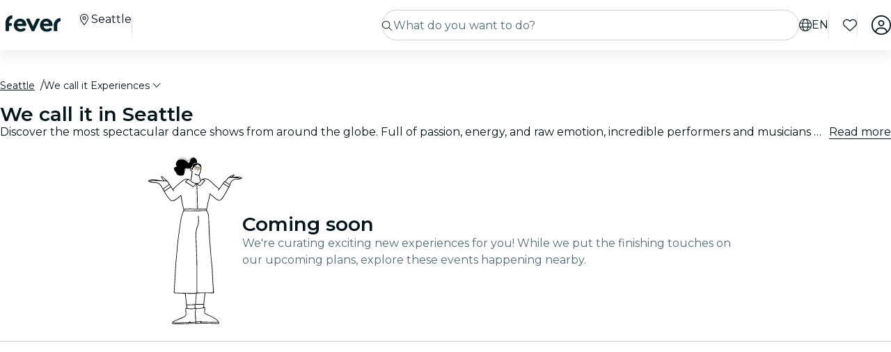

--- FILE ---
content_type: text/html; charset=utf-8
request_url: https://feverup.com/en/seattle/we-call-it?utm_source=direct&utm_medium=landing_wecallitflamenco_sea&utm_campaign=wecallitflamenco_sea&cp_landing_term=city_selector&cp_landing=city_selector?cp_landing_source=landing_medium&utm_campaign=
body_size: 71390
content:
<!DOCTYPE html><html lang="en" dir="ltr"><head>
    <meta charset="utf-8">
    <meta name="viewport" content="width=device-width, initial-scale=1, maximum-scale=1, user-scalable=0">
    <title>We call it Experiences in Seattle | Fever</title>
    <meta id="description" name="description" content="Discover the performances of We call it in Seattle and enjoy professional tango, flamenco, ballet and much more. Select your favourite live shows near you.">
    <base href="/_ng/">
    <link id="canonical" rel="canonical" href="https://feverup.com/en/seattle/we-call-it">
    <link id="apple-touch-icon" rel="apple-touch-icon" sizes="180x180" href="https://feverup.com/favicons/apple-touch-icon.png">
<link rel="icon" type="image/png" sizes="32x32" href="https://feverup.com/favicons/favicon-32x32.png">
<link rel="icon" type="image/png" sizes="16x16" href="https://feverup.com/favicons/favicon-16x16.png">
<link rel="mask-icon" color="#10212e" href="https://feverup.com/favicons/favicon-safari-pinned-tab.svg">
<link rel="shortcut icon" href="https://feverup.com/favicons/favicon.ico">
<meta name="msapplication-config" content="https://feverup.com/favicons/browserconfig.xml">
    <meta id="al:ios:url" property="al:ios:url" content="fb212044188860269://category/SEA/1051"><meta id="al:android:url" property="al:android:url" content="fb212044188860269://category/SEA/1051"><meta id="al:android:package" property="al:android:package" content="com.feverup.fever"><link id="alternate:es" rel="alternate" href="https://feverup.com/es/seattle/we-call-it" hreflang="es"><link id="alternate:en" rel="alternate" href="https://feverup.com/en/seattle/we-call-it" hreflang="en"><link id="alternate" rel="alternate" href="https://feverup.com/en/seattle/we-call-it" hreflang="x-default"><meta id="robots" name="robots" content="index">
    <meta name="google" content="notranslate">
    <meta name="theme-color" content="#ffffff">
    <meta name="mobile-web-app-capable" content="yes">
    <meta name="apple-mobile-web-app-capable" content="yes">
    <link rel="preconnect" href="https://applications-media.feverup.com">
    <link rel="preload" as="font" href="https://feverup.com/fonts/montserrat_v25_JTUSjIg1_i6t8kCHKm459W1hyyTh89ZNpQ.woff2" crossorigin="anonymous">
<link rel="preload" as="font" href="https://feverup.com/fonts/montserrat_v25_JTUSjIg1_i6t8kCHKm459WdhyyTh89ZNpQ.woff2" crossorigin="anonymous">
<link rel="preload" as="font" href="https://feverup.com/fonts/montserrat_v25_JTUSjIg1_i6t8kCHKm459WlhyyTh89Y.woff2" crossorigin="anonymous">
<link rel="preload" as="font" href="https://feverup.com/fonts/montserrat_v25_JTUSjIg1_i6t8kCHKm459WRhyyTh89ZNpQ.woff2" crossorigin="anonymous">
<link rel="preload" as="font" href="https://feverup.com/fonts/montserrat_v25_JTUSjIg1_i6t8kCHKm459WZhyyTh89ZNpQ.woff2" crossorigin="anonymous">
    <meta name="msapplication-TileColor" content="#10212e">
    <meta property="fb:app_id" content="212044188860269">
    <meta id="og:site" property="og:site_name" content="Fever">
    <meta id="og:type" property="og:type" content="website">
    <meta id="og:title" property="og:title" content="We call it Experiences in Seattle | Fever">
    <meta id="twitter:title" property="twitter:title" content="We call it Experiences in Seattle | Fever">
    <meta id="og:description" property="og:description" content="Discover the performances of We call it in Seattle and enjoy professional tango, flamenco, ballet and much more. Select your favourite live shows near you.">
    <meta id="og:url" property="og:url" content="https://feverup.com/en/seattle/we-call-it">
    <meta id="og:image" property="og:image" content="https://applications-media.feverup.com/image/upload/f_auto/fever2/filter/photo/a4612418-1427-11ef-bce1-a6e73d8d5084.jpg">
    <meta id="twitter:site" property="twitter:site" content="@feverapp">
    <meta id="twitter:description" property="twitter:description" content="Discover the performances of We call it in Seattle and enjoy professional tango, flamenco, ballet and much more. Select your favourite live shows near you.">
    <style>@font-face{font-family:Montserrat;font-style:normal;font-weight:400;font-display:swap;src:url(https://feverup.com/fonts/montserrat_v25_JTUSjIg1_i6t8kCHKm459WRhyyTh89ZNpQ.woff2)format('woff2');unicode-range:U+0460-052F,U+1C80-1C88,U+20B4,U+2DE0-2DFF,U+A640-A69F,U+FE2E-FE2F}@font-face{font-family:Montserrat;font-style:normal;font-weight:400;font-display:swap;src:url(https://feverup.com/fonts/montserrat_v25_JTUSjIg1_i6t8kCHKm459W1hyyTh89ZNpQ.woff2)format('woff2');unicode-range:U+0301,U+0400-045F,U+0490-0491,U+04B0-04B1,U+2116}@font-face{font-family:Montserrat;font-style:normal;font-weight:400;font-display:swap;src:url(https://feverup.com/fonts/montserrat_v25_JTUSjIg1_i6t8kCHKm459WZhyyTh89ZNpQ.woff2)format('woff2');unicode-range:U+0102-0103,U+0110-0111,U+0128-0129,U+0168-0169,U+01A0-01A1,U+01AF-01B0,U+1EA0-1EF9,U+20AB}@font-face{font-family:Montserrat;font-style:normal;font-weight:400;font-display:swap;src:url(https://feverup.com/fonts/montserrat_v25_JTUSjIg1_i6t8kCHKm459WdhyyTh89ZNpQ.woff2)format('woff2');unicode-range:U+0100-024F,U+0259,U+1E00-1EFF,U+2020,U+20A0-20AB,U+20AD-20CF,U+2113,U+2C60-2C7F,U+A720-A7FF}@font-face{font-family:Montserrat;font-style:normal;font-weight:400;font-display:swap;src:url(https://feverup.com/fonts/montserrat_v25_JTUSjIg1_i6t8kCHKm459WlhyyTh89Y.woff2)format('woff2');unicode-range:U+0000-00FF,U+0131,U+0152-0153,U+02BB-02BC,U+02C6,U+02DA,U+02DC,U+2000-206F,U+2074,U+20AC,U+2122,U+2191,U+2193,U+2212,U+2215,U+FEFF,U+FFFD}@font-face{font-family:Montserrat;font-style:normal;font-weight:600;font-display:swap;src:url(https://feverup.com/fonts/montserrat_v25_JTUSjIg1_i6t8kCHKm459WRhyyTh89ZNpQ.woff2)format('woff2');unicode-range:U+0460-052F,U+1C80-1C88,U+20B4,U+2DE0-2DFF,U+A640-A69F,U+FE2E-FE2F}@font-face{font-family:Montserrat;font-style:normal;font-weight:600;font-display:swap;src:url(https://feverup.com/fonts/montserrat_v25_JTUSjIg1_i6t8kCHKm459W1hyyTh89ZNpQ.woff2)format('woff2');unicode-range:U+0301,U+0400-045F,U+0490-0491,U+04B0-04B1,U+2116}@font-face{font-family:Montserrat;font-style:normal;font-weight:600;font-display:swap;src:url(https://feverup.com/fonts/montserrat_v25_JTUSjIg1_i6t8kCHKm459WZhyyTh89ZNpQ.woff2)format('woff2');unicode-range:U+0102-0103,U+0110-0111,U+0128-0129,U+0168-0169,U+01A0-01A1,U+01AF-01B0,U+1EA0-1EF9,U+20AB}@font-face{font-family:Montserrat;font-style:normal;font-weight:600;font-display:swap;src:url(https://feverup.com/fonts/montserrat_v25_JTUSjIg1_i6t8kCHKm459WdhyyTh89ZNpQ.woff2)format('woff2');unicode-range:U+0100-024F,U+0259,U+1E00-1EFF,U+2020,U+20A0-20AB,U+20AD-20CF,U+2113,U+2C60-2C7F,U+A720-A7FF}@font-face{font-family:Montserrat;font-style:normal;font-weight:600;font-display:swap;src:url(https://feverup.com/fonts/montserrat_v25_JTUSjIg1_i6t8kCHKm459WlhyyTh89Y.woff2)format('woff2');unicode-range:U+0000-00FF,U+0131,U+0152-0153,U+02BB-02BC,U+02C6,U+02DA,U+02DC,U+2000-206F,U+2074,U+20AC,U+2122,U+2191,U+2193,U+2212,U+2215,U+FEFF,U+FFFD}</style>
    <script>
    if(!window.navigator.userAgent.includes("FeverMobileApp")){
      (function(w,d,s,l,i){w[l]=w[l]||[];w[l].push({'gtm.start':
      new Date().getTime(),event:'gtm.js'});var f=d.getElementsByTagName(s)[0],
      j=d.createElement(s),dl=l!='dataLayer'?'&l='+l:'';j.async=true;j.src=
      'https://www.googletagmanager.com/gtm.js?id='+i+dl;f.parentNode.insertBefore(j,f);
      })(window,document,'script','gtmDataLayer','GTM-T2TC8MV');
    }
  </script>
    <script type="text/javascript">var WLCFG = {"meta":{"404":{"title":"meta.404.title","robots":"noindex,nofollow"},"faqs":{"title":"meta.faqs.title","robots":"noindex,nofollow","description":"meta.faqs.description"},"error":{"title":"meta.error.title","robots":"noindex,nofollow"},"login":{"title":"meta.login.title","robots":"noindex,nofollow","description":"meta.login.description"},"order":{"title":"meta.order.title","robots":"noindex,nofollow"},"plans":{"title":"meta.plans.title","robots":{"default":"noindex,nofollow","channels":[],"defaultWhitelabel":"noindex,nofollow"},"description":"meta.plans.description"},"orders":{"title":"meta.orders.title","robots":"noindex,nofollow"},"status":{"title":"meta.status.title","robots":"noindex,nofollow"},"contact":{"title":"meta.contact.title","robots":"noindex,nofollow"},"profile":{"title":"meta.profile.title","robots":"noindex,nofollow"},"summary":{"title":"meta.summary.title","robots":"noindex,nofollow"},"checkout":{"title":"meta.checkout.title","robots":"noindex,nofollow"},"groupInfo":{"title":"meta.groupInfo.title","robots":"noindex,nofollow","description":"meta.groupInfo.description"},"reschedule":{"title":"meta.reschedule.title","robots":"noindex,nofollow"},"ticketReview":{"title":"reviewQuestionsContainer.feedbackTitle","robots":"noindex,nofollow"},"oauth-callback":{"title":"meta.login.title","robots":"noindex,nofollow"},"generalConditions":{"title":"meta.generalConditions.title","robots":"noindex,nofollow"}},"name":"whitelabel-factory","fever":{"api":{"key":"","secret":""},"url":"","b2bIam":{"organizationId":""},"purchase":{"utm_medium":"b","utm_source":"partner","utm_campaign":""},"assetBucketUrl":"","refreshTokenUrl":"/api/4.2/login/refresh/"},"kiosk":{"show":false},"login":{"terms":[{"label":"gdpr.terms.fever","values":["tos-25052018","privacy-25052018"],"required":true}],"origin":"http://localhost:4200/oauth-callback/","privacyUrl":"$locale/privacy-fever","conditionsUrl":"$locale/general-conditions","signup_source":"fever","skipGdprModal":"disabled","shortLoginFlow":"enabled","conditionsUrlFever":"$locale/condiciones-generales-fever"},"oauth":{"apple":{"scopes":["name","email"],"authUrl":"https://appleid.apple.com/auth/authorize","clientId":"","appleJsUrl":"","getTokenUrl":"https://appleid.apple.com/auth/token","redirectUri":"","responseType":"code"},"kakao":{"scopes":[],"authUrl":"https://kauth.kakao.com/oauth/authorize","clientId":"","getUserUrl":"https://kapi.kakao.com/v2/user/me","getTokenUrl":"https://kauth.kakao.com/oauth/token","redirectUri":"","responseType":"code"},"naver":{"scopes":[],"authUrl":"https://nid.naver.com/oauth2.0/authorize","clientId":"","getUserUrl":"https://openapi.naver.com/v1/nid/me","redirectUri":""},"google":{"scopes":["https://www.googleapis.com/auth/userinfo.profile","https://www.googleapis.com/auth/userinfo.email"],"authUrl":"https://accounts.google.com/o/oauth2/v2/auth","clientId":"","getUserUrl":"https://www.googleapis.com/oauth2/v1/userinfo","redirectUri":""},"facebook":{"scopes":["email"],"authUrl":"https://www.facebook.com/v5.0/dialog/oauth","clientId":"","getUserUrl":"https://graph.facebook.com/v5.0/me","redirectUri":""},"accorSignUp":null},"layout":{"faqs":{"show":false,"showLink":true,"showTitle":true,"showSubtitle":true},"oops":{"showSeeAllEventsButton":true},"plan":{"path":"tickets","showVenue":true,"googleMaps":{"show":false,"options":{"apikey":"AIzaSyDYxheZR8p8AEsyUYvypDTsjF-0nKBw14M","initialZoom":18,"scaleControl":false,"rotateControl":false,"clickableIcons":false,"mapTypeControl":false,"fullscreenControl":false,"streetViewControl":false}},"showBanner":true,"showRating":true,"customLabel":{"show":false},"showGallery":true,"showSiteName":true,"includeAddons":true,"showPlanPlace":true,"showVenueInfo":true,"showPriceTotal":true,"ticketSelector":{"showCustomScrollbar":false,"expandAllSessionsMoreInfo":false},"showPartnerLogo":false,"showPlanUrgency":false,"showPriceAmount":false,"showPowerByFever":"enabled","showPricePerOneItem":false,"showBestPricesAmount":true,"showPlanLocationCity":true,"showShortDescription":false,"showUserPhotoGallery":false,"scrollToTicketSelector":{"status":"disabled"},"showPriceSubtotalLabel":true,"showFeaturedReviewAnswers":true},"login":{"email":{"form":{"email":{"title":"login.emailForm.title"},"guest":{"title":"login.social.guest"}}}},"order":{"show":true,"showPlace":true,"showPricing":true,"showTickets":true,"showToolbar":true,"showInstructions":true,"showDownloadTickets":true,"showBookingQuestions":true,"showTermsAndConditions":true,"showCanValidateUntilForPlans":[],"showContinueExploringButtonToolbar":true},"footer":{"show":false,"height":202,"logoUrl":""},"header":{"show":false,"navbar":{"left":{"show":false,"showMenu":false,"menuDirection":"left"},"right":{"show":true,"login":{"icon":"faUser","show":true},"showFaqs":true,"showMenu":true,"menuLabel":false,"menuDirection":"right","profileSection":{"href":"profile","route":"internal","visibility":{"mobile":"menu","desktop":false},"customCssClass":"navbar__item--profile","titleTranslationKey":"navbar.myProfile","authenticationDisplay":"user-logged-in"}}},"logoUrl":"","logoPosition":{"mobile":"center"}},"cookies":{"show":false,"type":"custom"},"profile":{"menu":[],"showDeletePaymentMethods":true,"showNotificationsPreferences":true},"checkout":{"show":true,"links":[],"promotions":false,"showBackButton":true,"showEmailAlert":false,"showPaymentSecure":true,"termsAndConditions":{"show":false},"showThirdPartyTerms":true,"showBookingQuestionsAnswers":false},"orderList":{"showEmailInBottomPosition":true},"plansList":{"enabled":true,"showPrice":true,"showVenue":true,"showCustomLabel":false,"showLastTickets":false,"showShortDescription":false,"showStrikethroughPrice":false},"zopimChat":{"show":false},"groupsInfo":{"path":"groups-info","show":false,"disallowGenericMailProviders":{"guide":false,"agency":false,"cultural":false,"educational":false}},"reschedule":{"show":false},"bannerEnded":{"buttonHref":"$locale/","showNextEvents":false},"entryPasses":{"enabled":false},"phoneNumber":{"inputPreferredCountries":["us","gb"]},"showZendesk":true,"oauthCallback":{"show":true},"ticketUpgrade":{"show":false},"bookingQuestions":{"showTitle":true,"showTicketLabel":false,"showTicketCounter":false,"showMainPlanDetails":true,"showAlwaysBookingQuestions":true,"giftAidOptInNeedsVerification":false,"showPreBookingAlertNotification":false,"hasGiftAidAddressLookupCondition":false},"highlightedPlans":{"show":false,"withTitle":false},"skipFreePurchase":true,"alwaysShowTicketPrice":false},"sentry":{"dsn":"","debug":"","enabled":"","environment":""},"stripe":{"paymentRequestCountriesMap":{"AE":"AE","AT":"AT","AU":"AU","BE":"BE","BG":"BG","BR":"BR","CA":"CA","CH":"CH","CI":"CI","CR":"CR","CY":"CY","CZ":"CZ","DE":"DE","DK":"DK","DO":"DO","EE":"EE","ES":"ES","FI":"FI","FR":"FR","GI":"GI","GR":"GR","GT":"GT","HK":"HK","HR":"HR","HU":"HU","ID":"ID","IE":"IE","IN":"IN","IT":"IT","JP":"JP","LI":"LI","LT":"LT","LU":"LU","LV":"LV","MT":"MT","MX":"MX","MY":"MY","NL":"NL","NO":"NO","NZ":"NZ","PE":"PE","PH":"PH","PL":"PL","PT":"PT","RO":"RO","SE":"SE","SG":"SG","SI":"SI","SK":"SK","SN":"SN","TH":"TH","TT":"TT","UK":"GB","US":"US","UY":"UY"}},"channel":"fever-marketplace","datadog":{"rum":{"enabled":"","trackLongTasks":true,"trackResources":true,"traceSampleRate":99,"sessionSampleRate":90,"trackFrustrations":true,"telemetrySampleRate":0,"trackUserInteractions":true,"useSecureSessionCookie":false,"sessionReplaySampleRate":0},"site":"datadoghq.com","clientToken":"","environment":"","applicationId":""},"pricing":{"includeBookingFeesInCartAndPlan":true},"webView":false,"features":{"checkout":{"layout":{},"payment":{"layout":{},"settings":{"gateways":{"nuvei":{"payUEnvironment":"live","nuveiEnvironment":"prod"},"paypal":{"debug":"false"},"checkout":{"key":"pk_ypka55zhracx7kz5xggqow7o4e4"},"googlePay":{"merchantId":"BCR2DN4TZSMIDPLF","environment":"PRODUCTION"},"processOut":{"key":"proj_fPlZa4x4bP3fkC7A1jrKdDCZDILrLGA7","riskEnvironment":"PRODUCTION"},"mercadoPago":{"keys":{"AR":"APP_USR-b0e6331c-b7cc-4a19-ae1e-6b76781747e1"}}}}},"settings":{"bypassVouchersEnabledRules":true}},"reschedule":{"layout":{"showTrustpilotReviewModal":true}}},"siteName":"Fever","tracking":{"source":"","mixpanel":{"token":"","enabled":"","crossSubdomainCookie":true},"googleTagManager":{"token":"","enabled":""}},"groupsUrl":"","processout":{"key":""},"experiments":{"optimizely":{"key":"","logLevel":""}},"staticPages":[{"path":"faqs","content":{"body":"faqs.body","title":"faqs.title"}},{"path":"general-conditions","content":{"body":"generalConditions.body","title":"generalConditions.title"},"metaKey":"generalConditions"},{"path":"condiciones-generales","content":{"body":"generalConditions.body","title":"generalConditions.title"},"metaKey":"generalConditions"}],"multiLanguage":{"defaultLocale":"en-GB","hrefLangXDefault":"en","supportedLocales":[{"code":"es-ES"},{"code":"en-GB"},{"code":"ko-KR"},{"code":"de-DE"},{"code":"pt-PT"},{"code":"fr-FR"},{"code":"ja-JP"},{"code":"ar-AE"},{"code":"zh-HK"}],"languageSuggestion":{"enabled":true,"mapping":{"ar":"ar-AE","de":"de-DE","en":"en-GB","es":"es-ES","fr":"fr-FR","it":"it-IT","ja":"ja-JP","ko":"ko-KR","ne":"nl-NL","pt":"pt-PT","zh":"zh-CN"}},"showSlugWithCountry":false},"multiPlanCart":{"basket":{"icon":null,"enabled":false,"plansToCheckoutFlow":null,"taxonomyAfterAddToCart":null},"enabled":false},"paymentMethods":[],"transferTicket":{"enabled":true,"isTransferViaLinkEnabled":true,"isTransferViaEmailEnabled":false},"errorMonitoring":{"denyUrls":"","ignoreStack":"","ignoreErrors":"","ignoreBreadcrumbs":""},"eventSchemaMarkUp":true,"trustpilot":{"companyId":"feverup.com"},"applicationId":"5298284f-8a33-4269-99a6-bff6979dd27e"};</script>
  <link rel="stylesheet" href="styles-6OQYYSUR.css"><link rel="modulepreload" href="chunk-UI6XE2AJ.js"><link rel="modulepreload" href="chunk-ZYP72VXV.js"><link rel="modulepreload" href="chunk-2C63F2DQ.js"><link rel="modulepreload" href="chunk-KHW54FVH.js"><link rel="modulepreload" href="chunk-HTN4KGVZ.js"><link rel="modulepreload" href="chunk-FRQTPSD2.js"><link rel="modulepreload" href="chunk-3DFDNFGT.js"><link rel="modulepreload" href="chunk-EJC6W57J.js"><link rel="modulepreload" href="chunk-QOKRPVAB.js"><link rel="modulepreload" href="chunk-Z5A25URW.js"><link rel="modulepreload" href="chunk-E7Y3BYID.js"><link rel="modulepreload" href="chunk-WF3HYYI4.js"><link rel="modulepreload" href="chunk-DXYQW2J7.js"><link rel="modulepreload" href="chunk-7LVDUJXF.js"><link rel="modulepreload" href="chunk-G6Z6RZW2.js"><link rel="modulepreload" href="chunk-N2FXY4OY.js"><link rel="modulepreload" href="chunk-ZUVKAVC3.js"><link rel="modulepreload" href="chunk-BKWJH57A.js"><link rel="modulepreload" href="chunk-OOLLZEWQ.js"><link rel="modulepreload" href="chunk-VNAEWROM.js"><link rel="modulepreload" href="chunk-S2ABZSH2.js"><link rel="modulepreload" href="chunk-RKAIZY3D.js"><link rel="modulepreload" href="chunk-NUKUDV6Y.js"><link rel="modulepreload" href="chunk-DETY45T3.js"><link rel="modulepreload" href="chunk-CM6SNPGD.js"><link rel="modulepreload" href="chunk-U4Z4M3HH.js"><link rel="modulepreload" href="chunk-B3IU32TP.js"><link rel="modulepreload" href="chunk-I6V4VS2Y.js"><link rel="modulepreload" href="chunk-TYHOS4ME.js"><link rel="modulepreload" href="chunk-LJOLDJAC.js"><link rel="modulepreload" href="chunk-2XJ4KWZ2.js"><link rel="modulepreload" href="chunk-TEOEJT4X.js"><link rel="modulepreload" href="chunk-BDPOHLG4.js"><link rel="modulepreload" href="chunk-CIEFVZ27.js"><link rel="modulepreload" href="chunk-QRA2GSFL.js"><link rel="modulepreload" href="chunk-MFPIIWXB.js"><link rel="modulepreload" href="chunk-AJKTHQTC.js"><link rel="modulepreload" href="chunk-PC7CDGIS.js"><link rel="modulepreload" href="chunk-ZF3FXH2R.js"><link rel="modulepreload" href="chunk-VF4JBQOE.js"><link rel="modulepreload" href="chunk-G7F42MBR.js"><link rel="modulepreload" href="chunk-REZBVEIL.js"><link rel="modulepreload" href="chunk-VKODUNNB.js"><link rel="modulepreload" href="chunk-GLZSOUVR.js"><link rel="modulepreload" href="chunk-CXDPHJ5K.js"><link rel="modulepreload" href="chunk-27RDW23M.js"><link rel="modulepreload" href="chunk-S466T7SF.js"><link rel="modulepreload" href="chunk-FY4HHPMZ.js"><link rel="modulepreload" href="chunk-HZHDFYBK.js"><link rel="modulepreload" href="chunk-ZV32SIAG.js"><link rel="modulepreload" href="chunk-DF35CQDP.js"><link rel="modulepreload" href="chunk-IQPG6PRO.js"><link rel="modulepreload" href="chunk-3PL3BHSI.js"><link rel="modulepreload" href="chunk-2ZYAUJFR.js"><link rel="modulepreload" href="chunk-CYMPCVXM.js"><link rel="modulepreload" href="chunk-UF66XVNV.js"><link rel="modulepreload" href="chunk-YMWFNUAA.js"><link rel="modulepreload" href="chunk-PYWLIQMS.js"><link rel="modulepreload" href="chunk-33R32UKW.js"><link rel="modulepreload" href="chunk-F4VSLMJV.js"><link rel="modulepreload" href="chunk-A7EGNJIC.js"><link rel="modulepreload" href="chunk-DKYRXMLX.js"><link rel="modulepreload" href="chunk-S32O7P7H.js"><link rel="modulepreload" href="chunk-AN2TG4OM.js"><link rel="modulepreload" href="chunk-6IKISHPM.js"><link rel="modulepreload" href="chunk-AWKCNKS2.js"><link rel="modulepreload" href="chunk-DOHOEUJZ.js"><link rel="modulepreload" href="chunk-NCF4ST5M.js"><link rel="modulepreload" href="chunk-QOF7AZRS.js"><link rel="modulepreload" href="chunk-MWOMBOIT.js"><link rel="modulepreload" href="chunk-EKXJ4UAH.js"><link rel="modulepreload" href="chunk-UH4DVDJO.js"><link rel="modulepreload" href="chunk-776INJTU.js"><link rel="modulepreload" href="chunk-5KK6U7IM.js"><link rel="modulepreload" href="chunk-NRJMA5SK.js"><link rel="modulepreload" href="chunk-EPXZFJTF.js"><link rel="modulepreload" href="chunk-G2XDLDCX.js"><link rel="modulepreload" href="chunk-GJW3YJKT.js"><link rel="modulepreload" href="chunk-J5ZWKWDE.js"><link rel="modulepreload" href="chunk-TDEFAY4H.js"><link rel="modulepreload" href="chunk-L275TGPT.js"><link rel="modulepreload" href="chunk-2N6FWOS2.js"><link rel="modulepreload" href="chunk-6UTJMP7E.js"><link rel="modulepreload" href="chunk-ASLFU6SV.js"><link rel="modulepreload" href="chunk-FNOGBDTO.js"><link rel="modulepreload" href="chunk-I6GL4W5F.js"><link rel="modulepreload" href="chunk-3BK476CJ.js"><link rel="modulepreload" href="chunk-I63G3ANH.js"><link rel="modulepreload" href="chunk-34LKYUSG.js"><link rel="modulepreload" href="chunk-IQLGKNVT.js"><link rel="modulepreload" href="chunk-FB6EGVLO.js"><link rel="modulepreload" href="chunk-G6N6ADOB.js"><link rel="modulepreload" href="chunk-2LZ5J6OB.js"><link rel="modulepreload" href="chunk-CEO5SLK2.js"><link rel="modulepreload" href="chunk-KL2NMQGE.js"><link rel="modulepreload" href="chunk-OZPCPRIE.js"><link rel="modulepreload" href="chunk-VLWJJPSH.js"><link rel="modulepreload" href="chunk-WV5HJHMG.js"><link rel="modulepreload" href="chunk-XL2ITHW2.js"><link rel="modulepreload" href="chunk-E4IZFXPF.js"><link rel="modulepreload" href="chunk-CQLFYZCM.js"><link rel="modulepreload" href="chunk-AZR7K55R.js"><link rel="modulepreload" href="chunk-BAVYL5HQ.js"><link rel="modulepreload" href="chunk-2FN7Y77Z.js"><link rel="modulepreload" href="chunk-MJBNNSTM.js"><link rel="modulepreload" href="chunk-6FSQ7MSI.js"><link rel="modulepreload" href="chunk-WLKZFXHN.js"><link rel="modulepreload" href="chunk-SPYBH5LN.js"><link rel="modulepreload" href="chunk-5O2FLCMX.js"><link rel="modulepreload" href="chunk-LLBPINT7.js"><link rel="modulepreload" href="chunk-W3CE3PPC.js"><link rel="modulepreload" href="chunk-BRSBW4JE.js"><link rel="modulepreload" href="chunk-QX6UIIXC.js"><link rel="modulepreload" href="chunk-DVRMFMXI.js"><link rel="modulepreload" href="chunk-66EDGMMD.js"><link rel="modulepreload" href="chunk-MWJ43QRB.js"><link rel="modulepreload" href="chunk-DYFVJCMG.js"><link rel="modulepreload" href="chunk-6K3G36ZT.js"><link rel="modulepreload" href="chunk-OTLK6U2U.js"><link rel="modulepreload" href="chunk-K6KVXJ4J.js"><link rel="modulepreload" href="chunk-P3BJPPI3.js"><link rel="modulepreload" href="chunk-YRTTLBJV.js"><link rel="modulepreload" href="chunk-7X44WUSR.js"><link rel="modulepreload" href="chunk-Q5L7C2AA.js"><link rel="modulepreload" href="chunk-ESGVIKOR.js"><link rel="modulepreload" href="chunk-C46JXEOT.js"><link rel="modulepreload" href="chunk-F4632K7X.js"><link rel="modulepreload" href="chunk-GGSCAFU6.js"><link rel="modulepreload" href="chunk-B6J6CCW2.js"><link rel="modulepreload" href="chunk-R6NZDADR.js"><link rel="modulepreload" href="chunk-JFO46OWO.js"><link rel="modulepreload" href="chunk-WV6XJSY6.js"><link rel="modulepreload" href="chunk-KYSZ5MXW.js"><link rel="modulepreload" href="chunk-RUJJFSTZ.js"><link rel="modulepreload" href="chunk-NAVNPNPR.js"><link rel="modulepreload" href="chunk-YLWB7JQB.js"><link rel="modulepreload" href="chunk-ANOOBAYK.js"><link rel="modulepreload" href="chunk-K3B3KGJ4.js"><link rel="modulepreload" href="chunk-2W2SRS6E.js"><link rel="modulepreload" href="chunk-HRWYGL6K.js"><link rel="modulepreload" href="chunk-XJI34AFO.js"><link rel="modulepreload" href="chunk-ASRAST6M.js"><link rel="modulepreload" href="chunk-BVN4NCMN.js"><link rel="modulepreload" href="chunk-GPVBN3GL.js"><link rel="modulepreload" href="chunk-YDV5YEHW.js"><link rel="modulepreload" href="chunk-5IR2KCNH.js"><link rel="modulepreload" href="chunk-K2A2PGFL.js"><link rel="modulepreload" href="chunk-CYDYY6PH.js"><link rel="modulepreload" href="chunk-T4W6X7ZH.js"><link rel="modulepreload" href="chunk-7FTK22IG.js"><link rel="modulepreload" href="chunk-IZYATY6Y.js"><link rel="modulepreload" href="chunk-V74JJAW6.js"><link rel="modulepreload" href="chunk-IZJVSH7A.js"><link rel="modulepreload" href="chunk-G3W73SMK.js"><link rel="modulepreload" href="chunk-QERANH46.js"><link rel="modulepreload" href="chunk-BRZNW3RO.js"><link rel="modulepreload" href="chunk-5QURHJXJ.js"><link rel="modulepreload" href="chunk-ZZEACG2S.js"><link rel="modulepreload" href="chunk-5RSKD6SW.js"><link rel="modulepreload" href="chunk-ZEWL3AIY.js"><link rel="modulepreload" href="chunk-ECWD7DXZ.js"><link rel="modulepreload" href="chunk-H432VPRY.js"><link rel="modulepreload" href="chunk-7UGVV3R3.js"><link rel="modulepreload" href="chunk-IU7GDB5M.js"><link rel="modulepreload" href="chunk-WOSFDAKC.js"><link rel="modulepreload" href="chunk-DEWJW6DA.js"><link rel="modulepreload" href="chunk-MYGVDC32.js"><link rel="modulepreload" href="chunk-7RJD6XW2.js"><link rel="modulepreload" href="chunk-F3Z3M2WI.js"><link rel="modulepreload" href="chunk-SQEU7CE6.js"><link rel="modulepreload" href="chunk-RV56R6PH.js"><link rel="modulepreload" href="chunk-YZFCHU2E.js"><link rel="modulepreload" href="chunk-WOSLRZWH.js"><link rel="modulepreload" href="chunk-NQDC352B.js"><link rel="modulepreload" href="chunk-DVFKD4ZP.js"><link rel="modulepreload" href="chunk-Z4RXU5GX.js"><link rel="modulepreload" href="chunk-RYDXUQXT.js"><link rel="modulepreload" href="chunk-4KCXTBP2.js"><link rel="modulepreload" href="chunk-Z6LGKVRX.js"><link rel="modulepreload" href="chunk-VMLLNHZY.js"><link rel="modulepreload" href="chunk-6SG44WW6.js"><link rel="modulepreload" href="chunk-DVTLQUOU.js"><link rel="modulepreload" href="chunk-UOVO4OGT.js"><link rel="modulepreload" href="chunk-6I7G6RDN.js"><link rel="modulepreload" href="chunk-W7ZCGC25.js"><link rel="modulepreload" href="chunk-572XNPZ7.js"><link rel="modulepreload" href="chunk-4OOWA7DM.js"><link rel="modulepreload" href="chunk-WYR6HGP4.js"><link rel="modulepreload" href="chunk-Y2AXP3QL.js"><link rel="modulepreload" href="chunk-IKULQKW7.js"><link rel="modulepreload" href="chunk-NUHOF3CJ.js"><link rel="modulepreload" href="chunk-6V2SPRA4.js"><link rel="modulepreload" href="chunk-KKCENI2K.js"><link rel="modulepreload" href="chunk-5FSZCNT7.js"><link rel="modulepreload" href="chunk-L4RKWTHP.js"><link rel="modulepreload" href="chunk-YGZKOAHI.js"><link rel="modulepreload" href="chunk-MUV7VCPH.js"><link rel="modulepreload" href="chunk-6HMBXUPC.js"><link rel="modulepreload" href="chunk-IXSWPW7F.js"><style ng-app-id="serverApp">@keyframes _ngcontent-serverApp-c787174168_skeleton-loading{0%{background-position:200%}to{background-position:-200%}}.main-wrapper[_ngcontent-serverApp-c787174168]{padding-top:4.5rem;position:relative;background-color:var(--theme-header-color-background, #06232c);min-height:100vh;font-family:var(--font-family--base, "Montserrat", sans-serif)}.main-wrapper.main-wrapper--variant[_ngcontent-serverApp-c787174168]{padding-top:4.5rem;transition:padding-top .3s ease}@media (max-width: 47.98rem){.main-wrapper.main-wrapper--variant[_ngcontent-serverApp-c787174168]{padding-top:3.5rem}}.main-wrapper.main-wrapper--variant.main-wrapper--small-viewport-height[_ngcontent-serverApp-c787174168]{min-height:100svh}.main-wrapper.main-wrapper--variant.main-wrapper--light-bg[_ngcontent-serverApp-c787174168]{background-color:#fff}.main-wrapper.main-wrapper--variant.main-wrapper--cinema-bg[_ngcontent-serverApp-c787174168]{background:#031419}.main-wrapper.main-wrapper--variant.main-wrapper--no-padding[_ngcontent-serverApp-c787174168]{padding-top:0}@media (max-width: 79.98rem){.main-wrapper.main-wrapper--variant.main-wrapper--hide-search[_ngcontent-serverApp-c787174168]{padding-top:3.5rem}}</style><style ng-app-id="serverApp">@keyframes _ngcontent-serverApp-c4136903757_skeleton-loading{0%{background-position:200%}to{background-position:-200%}}.fv-navbar[_ngcontent-serverApp-c4136903757]{background-color:var(--theme-header-color-background, #06232c);position:fixed;display:flex;flex-wrap:wrap;top:0;width:100%;align-items:center;box-shadow:0 .75rem .75rem #0000000d;padding-block:.75rem;padding-inline:1rem;z-index:1030;transition:transform .3s ease-in-out;min-height:3.5rem}.fv-navbar--has-banner[_ngcontent-serverApp-c4136903757]{top:2.25rem}.fv-navbar--wrapper[_ngcontent-serverApp-c4136903757]{width:100%;display:flex;flex-wrap:wrap;align-items:center;max-width:80rem;margin:0 auto}@media (min-width: 62rem){.fv-navbar--wrapper[_ngcontent-serverApp-c4136903757]{padding-left:.5rem}}.fv-navbar__location-icon-button[_ngcontent-serverApp-c4136903757]{width:1.125rem;height:1.125rem;cursor:pointer;color:#fff;margin-top:-.5rem;display:block;border-radius:.25rem}@media (min-width: 48rem){.fv-navbar__location-icon-button[_ngcontent-serverApp-c4136903757]{padding:.25rem}}.fv-navbar__location-icon-button[_ngcontent-serverApp-c4136903757]:focus-visible{outline:.25rem solid #aacbe1;outline-offset:.125rem}.fv-navbar__location-icon-button[_ngcontent-serverApp-c4136903757]   fv-fa-icon[_ngcontent-serverApp-c4136903757]{color:#fff;width:1rem;height:1rem}.fv-navbar__location-icon-button-light[_ngcontent-serverApp-c4136903757]{color:#031419}.fv-navbar__location-icon-button-light[_ngcontent-serverApp-c4136903757]   fv-fa-icon[_ngcontent-serverApp-c4136903757]{color:#031419}@media (min-width: 48rem){.fv-navbar__location-icon-button[_ngcontent-serverApp-c4136903757]{display:none}}@media (min-width: 48rem){.fv-navbar--no-search[_ngcontent-serverApp-c4136903757]   .fv-navbar__tools[_ngcontent-serverApp-c4136903757]{flex:1}}.fv-navbar--no-search.fv-navbar--down[_ngcontent-serverApp-c4136903757]{transform:translateY(0)}.fv-navbar__load-cities-spinner[_ngcontent-serverApp-c4136903757]{height:1rem;width:1rem;color:#fff}@media (max-width: 61.98rem){.fv-navbar--up[_ngcontent-serverApp-c4136903757]{transform:translateY(0)}.fv-navbar--down[_ngcontent-serverApp-c4136903757]{transform:translateY(-4.5rem)}}@media (min-width: 48rem){.fv-navbar[_ngcontent-serverApp-c4136903757]{padding-inline:1.5rem;min-height:4.5rem}}.fv-navbar[_ngcontent-serverApp-c4136903757]   app-favorites-icon[_ngcontent-serverApp-c4136903757]{display:flex}.fv-navbar__toggler[_ngcontent-serverApp-c4136903757]{color:var(--theme-color-text-contrast, #ffffff);background:none;font-size:1.5rem;border:none;line-height:.5em;outline:none;width:1.125rem;height:1.125rem;display:flex;align-items:center;border-radius:.25rem}@media (min-width: 48rem){.fv-navbar__toggler[_ngcontent-serverApp-c4136903757]{padding:.25rem}}.fv-navbar__toggler[_ngcontent-serverApp-c4136903757]:focus-visible{outline:.25rem solid #aacbe1;outline-offset:.125rem}.fv-navbar__toggler[_ngcontent-serverApp-c4136903757]   fv-fa-icon[_ngcontent-serverApp-c4136903757]{vertical-align:sub;margin-inline-end:0;width:100%;height:100%;color:#fff}@media (min-width: 48rem){.fv-navbar__toggler-item[_ngcontent-serverApp-c4136903757]{display:none}}@media (min-width: 48rem){.fv-navbar__toggler[_ngcontent-serverApp-c4136903757]{display:none}}.fv-navbar__logo--not-discovery[_ngcontent-serverApp-c4136903757]{flex:1}.fv-navbar__tools[_ngcontent-serverApp-c4136903757]{display:flex;flex-direction:row;padding:0;margin:0;justify-content:flex-end;flex:1 1 0;width:auto;min-width:0;list-style:none;align-items:center}.fv-navbar__tools[_ngcontent-serverApp-c4136903757]   li[_ngcontent-serverApp-c4136903757]{font-size:1.75rem;line-height:.5em}.fv-navbar__tools[_ngcontent-serverApp-c4136903757]   li.fv-navbar__tools__search[_ngcontent-serverApp-c4136903757]{font-size:unset;line-height:unset}@media (min-width: 48rem){.fv-navbar__tools__search[_ngcontent-serverApp-c4136903757]{display:none}}@media (max-width: 47.98rem){.fv-navbar__tools[_ngcontent-serverApp-c4136903757]{position:relative;right:0}.fv-navbar__tools.is-open[_ngcontent-serverApp-c4136903757]{position:absolute;right:-8rem}.fv-navbar__tools.is-open.no-filters[_ngcontent-serverApp-c4136903757]{right:-5.5rem}}@media (min-width: 48rem){.fv-navbar__tools[_ngcontent-serverApp-c4136903757]{order:3;flex:0 0 auto;width:auto;max-width:100%}}.fv-navbar__tools--not-discovery[_ngcontent-serverApp-c4136903757]{flex:0 1 auto}@media (max-width: 47.98rem){.fv-navbar__tools--not-discovery[_ngcontent-serverApp-c4136903757]{order:2}}.fv-navbar__tools--not-discovery--not-logo[_ngcontent-serverApp-c4136903757]{flex:1 1 0}.fv-navbar__tools[_ngcontent-serverApp-c4136903757]   .is-hidden[_ngcontent-serverApp-c4136903757]{display:none}.fv-navbar__tools[_ngcontent-serverApp-c4136903757]   li[_ngcontent-serverApp-c4136903757]{position:relative;margin-inline-start:1.25rem;color:#fff}.fv-navbar__tools[_ngcontent-serverApp-c4136903757]   .fa[_ngcontent-serverApp-c4136903757]{font-size:1.5rem}.fv-navbar__search[_ngcontent-serverApp-c4136903757]{width:100%;padding-block:1rem 0;padding-inline:0;position:relative;text-align:end;display:none}@media (min-width: 48rem){.fv-navbar__search[_ngcontent-serverApp-c4136903757]{display:unset;flex:1 1 0;width:auto;min-width:0;padding-block:0;padding-inline:0;order:2}}.fv-navbar__menu[_ngcontent-serverApp-c4136903757]{display:flex;flex-basis:100%;flex-grow:1;align-items:center}@media (max-width: 47.98rem){.fv-navbar__menu[_ngcontent-serverApp-c4136903757]{position:absolute;display:block;width:100%;overflow:hidden;top:100%;background:#031419;margin-block:0;margin-inline:-1rem;transition:.3s all ease-in-out;visibility:hidden;max-height:0;opacity:.6}.fv-navbar__menu.is-open[_ngcontent-serverApp-c4136903757]{visibility:visible;opacity:1;max-height:calc(100vh - 56px)}}@media (min-width: 48rem){.fv-navbar__menu[_ngcontent-serverApp-c4136903757]{flex:0 0 auto;width:auto;max-width:100%;order:1;transition:none;visibility:visible}}.fv-navbar__location-icon[_ngcontent-serverApp-c4136903757]{padding:.5rem;padding-inline:.375rem;border:.0625rem solid #06232c;border-radius:2rem;color:#06232c}@media (min-width: 48rem){.fv-navbar__location-icon[_ngcontent-serverApp-c4136903757]{display:none}}.fv-navbar__link[_ngcontent-serverApp-c4136903757]{color:var(--theme-color-text-contrast, #ffffff);font-weight:600;text-decoration:none;cursor:pointer}.fv-navbar__link--lang[_ngcontent-serverApp-c4136903757]{display:flex;align-items:center;justify-content:center;text-transform:uppercase;font-size:0;color:#fff;transition:color .3s ease}.fv-navbar__link--lang[_ngcontent-serverApp-c4136903757]   fv-fa-icon[_ngcontent-serverApp-c4136903757]{font-size:.875rem;width:1rem;height:1rem;display:block;color:#fff;transition:color .3s ease}@media (min-width: 48rem){.fv-navbar__link--lang[_ngcontent-serverApp-c4136903757]   fv-fa-icon[_ngcontent-serverApp-c4136903757]{width:1.125rem;height:1.125rem}}@media (min-width: 48rem){.fv-navbar__link--lang[_ngcontent-serverApp-c4136903757]:hover{color:#f2f3f3}.fv-navbar__link--lang[_ngcontent-serverApp-c4136903757]:hover   fv-fa-icon[_ngcontent-serverApp-c4136903757]{color:#f2f3f3}}@media (min-width: 48rem){.fv-navbar__link--lang[_ngcontent-serverApp-c4136903757]{font:400 1rem/1.5rem Montserrat,sans-serif;line-height:1rem;gap:.375rem}}.fv-navbar__menu-link[_ngcontent-serverApp-c4136903757]{display:flex;text-decoration:none;cursor:pointer;max-width:100%;gap:.75rem}.fv-navbar__menu-link--dropdown[_ngcontent-serverApp-c4136903757]{cursor:pointer}@media (max-width: 47.98rem){.fv-navbar__menu-link--dropdown[_ngcontent-serverApp-c4136903757]{display:none}}.fv-navbar--light[_ngcontent-serverApp-c4136903757]{background-color:#fff;transition:all .3s ease}.fv-navbar--light[_ngcontent-serverApp-c4136903757]   fv-fa-icon[_ngcontent-serverApp-c4136903757]{color:#031419}.fv-navbar--light[_ngcontent-serverApp-c4136903757]   .fv-navbar__divider[_ngcontent-serverApp-c4136903757]{background:linear-gradient(#fff,#ccd2d8,#fff)}.fv-navbar--light[_ngcontent-serverApp-c4136903757]   .fv-navbar__menu-item[_ngcontent-serverApp-c4136903757], .fv-navbar--light[_ngcontent-serverApp-c4136903757]   .fv-navbar__button--city-name[_ngcontent-serverApp-c4136903757], .fv-navbar--light[_ngcontent-serverApp-c4136903757]   .fv-navbar[_ngcontent-serverApp-c4136903757]   .fv-category-menu__link[_ngcontent-serverApp-c4136903757], .fv-navbar--light[_ngcontent-serverApp-c4136903757]   .fv-navbar__link--lang[_ngcontent-serverApp-c4136903757], .fv-navbar--light[_ngcontent-serverApp-c4136903757]   .fv-navbar__search-icon[_ngcontent-serverApp-c4136903757], .fv-navbar--light[_ngcontent-serverApp-c4136903757]   .fv-navbar__toggler[_ngcontent-serverApp-c4136903757]{color:#031419}.fv-navbar--light[_ngcontent-serverApp-c4136903757]   .fv-navbar__menu-item[_ngcontent-serverApp-c4136903757]   fv-fa-icon[_ngcontent-serverApp-c4136903757], .fv-navbar--light[_ngcontent-serverApp-c4136903757]   .fv-navbar__button--city-name[_ngcontent-serverApp-c4136903757]   fv-fa-icon[_ngcontent-serverApp-c4136903757], .fv-navbar--light[_ngcontent-serverApp-c4136903757]   .fv-navbar[_ngcontent-serverApp-c4136903757]   .fv-category-menu__link[_ngcontent-serverApp-c4136903757]   fv-fa-icon[_ngcontent-serverApp-c4136903757], .fv-navbar--light[_ngcontent-serverApp-c4136903757]   .fv-navbar__link--lang[_ngcontent-serverApp-c4136903757]   fv-fa-icon[_ngcontent-serverApp-c4136903757], .fv-navbar--light[_ngcontent-serverApp-c4136903757]   .fv-navbar__search-icon[_ngcontent-serverApp-c4136903757]   fv-fa-icon[_ngcontent-serverApp-c4136903757], .fv-navbar--light[_ngcontent-serverApp-c4136903757]   .fv-navbar__toggler[_ngcontent-serverApp-c4136903757]   fv-fa-icon[_ngcontent-serverApp-c4136903757]{color:#031419}.fv-navbar--light[_ngcontent-serverApp-c4136903757]   .fv-navbar__menu-item[_ngcontent-serverApp-c4136903757]   .fv-category-menu__link[_ngcontent-serverApp-c4136903757], .fv-navbar--light[_ngcontent-serverApp-c4136903757]   .fv-navbar__button--city-name[_ngcontent-serverApp-c4136903757]   .fv-category-menu__link[_ngcontent-serverApp-c4136903757], .fv-navbar--light[_ngcontent-serverApp-c4136903757]   .fv-navbar[_ngcontent-serverApp-c4136903757]   .fv-category-menu__link[_ngcontent-serverApp-c4136903757]   .fv-category-menu__link[_ngcontent-serverApp-c4136903757], .fv-navbar--light[_ngcontent-serverApp-c4136903757]   .fv-navbar__link--lang[_ngcontent-serverApp-c4136903757]   .fv-category-menu__link[_ngcontent-serverApp-c4136903757], .fv-navbar--light[_ngcontent-serverApp-c4136903757]   .fv-navbar__search-icon[_ngcontent-serverApp-c4136903757]   .fv-category-menu__link[_ngcontent-serverApp-c4136903757], .fv-navbar--light[_ngcontent-serverApp-c4136903757]   .fv-navbar__toggler[_ngcontent-serverApp-c4136903757]   .fv-category-menu__link[_ngcontent-serverApp-c4136903757]{color:#031419}.fv-navbar--light__hide-shadow[_ngcontent-serverApp-c4136903757]{box-shadow:unset}@media (max-width: 61.98rem){.fv-navbar--light[_ngcontent-serverApp-c4136903757]   .fv-navbar__menu-item[_ngcontent-serverApp-c4136903757], .fv-navbar--light[_ngcontent-serverApp-c4136903757]   .fv-navbar__button--city-name[_ngcontent-serverApp-c4136903757], .fv-navbar--light[_ngcontent-serverApp-c4136903757]   .fv-category-menu__link[_ngcontent-serverApp-c4136903757]{color:#031419}}.fv-navbar--has-theme[_ngcontent-serverApp-c4136903757]{background-color:var(--theme-header-color-background, #06232c);box-shadow:unset}.fv-navbar--has-theme[_ngcontent-serverApp-c4136903757]   app-divider[_ngcontent-serverApp-c4136903757]{display:none}.fv-navbar--has-theme[_ngcontent-serverApp-c4136903757]   fv-fa-icon[_ngcontent-serverApp-c4136903757]{color:var(--theme-color-text-contrast, #ffffff)}.fv-navbar--has-theme[_ngcontent-serverApp-c4136903757]   .fv-navbar__divider[_ngcontent-serverApp-c4136903757]{display:none}.fv-navbar--has-theme[_ngcontent-serverApp-c4136903757]   .fv-navbar__menu-item[_ngcontent-serverApp-c4136903757], .fv-navbar--has-theme[_ngcontent-serverApp-c4136903757]   .fv-navbar__button--city-name[_ngcontent-serverApp-c4136903757], .fv-navbar--has-theme[_ngcontent-serverApp-c4136903757]   .fv-navbar[_ngcontent-serverApp-c4136903757]   .fv-category-menu__link[_ngcontent-serverApp-c4136903757], .fv-navbar--has-theme[_ngcontent-serverApp-c4136903757]   .fv-navbar__link--lang[_ngcontent-serverApp-c4136903757], .fv-navbar--has-theme[_ngcontent-serverApp-c4136903757]   .fv-navbar__search-icon[_ngcontent-serverApp-c4136903757], .fv-navbar--has-theme[_ngcontent-serverApp-c4136903757]   .fv-navbar__toggler[_ngcontent-serverApp-c4136903757]{color:var(--theme-color-text-contrast, #ffffff)}.fv-navbar--has-theme[_ngcontent-serverApp-c4136903757]   .fv-navbar__menu-item[_ngcontent-serverApp-c4136903757]   fv-fa-icon[_ngcontent-serverApp-c4136903757], .fv-navbar--has-theme[_ngcontent-serverApp-c4136903757]   .fv-navbar__button--city-name[_ngcontent-serverApp-c4136903757]   fv-fa-icon[_ngcontent-serverApp-c4136903757], .fv-navbar--has-theme[_ngcontent-serverApp-c4136903757]   .fv-navbar[_ngcontent-serverApp-c4136903757]   .fv-category-menu__link[_ngcontent-serverApp-c4136903757]   fv-fa-icon[_ngcontent-serverApp-c4136903757], .fv-navbar--has-theme[_ngcontent-serverApp-c4136903757]   .fv-navbar__link--lang[_ngcontent-serverApp-c4136903757]   fv-fa-icon[_ngcontent-serverApp-c4136903757], .fv-navbar--has-theme[_ngcontent-serverApp-c4136903757]   .fv-navbar__search-icon[_ngcontent-serverApp-c4136903757]   fv-fa-icon[_ngcontent-serverApp-c4136903757], .fv-navbar--has-theme[_ngcontent-serverApp-c4136903757]   .fv-navbar__toggler[_ngcontent-serverApp-c4136903757]   fv-fa-icon[_ngcontent-serverApp-c4136903757]{color:var(--theme-color-text-contrast, #ffffff)}.fv-navbar--has-theme[_ngcontent-serverApp-c4136903757]   .fv-navbar__menu-item[_ngcontent-serverApp-c4136903757]   .fv-category-menu__link[_ngcontent-serverApp-c4136903757], .fv-navbar--has-theme[_ngcontent-serverApp-c4136903757]   .fv-navbar__button--city-name[_ngcontent-serverApp-c4136903757]   .fv-category-menu__link[_ngcontent-serverApp-c4136903757], .fv-navbar--has-theme[_ngcontent-serverApp-c4136903757]   .fv-navbar[_ngcontent-serverApp-c4136903757]   .fv-category-menu__link[_ngcontent-serverApp-c4136903757]   .fv-category-menu__link[_ngcontent-serverApp-c4136903757], .fv-navbar--has-theme[_ngcontent-serverApp-c4136903757]   .fv-navbar__link--lang[_ngcontent-serverApp-c4136903757]   .fv-category-menu__link[_ngcontent-serverApp-c4136903757], .fv-navbar--has-theme[_ngcontent-serverApp-c4136903757]   .fv-navbar__search-icon[_ngcontent-serverApp-c4136903757]   .fv-category-menu__link[_ngcontent-serverApp-c4136903757], .fv-navbar--has-theme[_ngcontent-serverApp-c4136903757]   .fv-navbar__toggler[_ngcontent-serverApp-c4136903757]   .fv-category-menu__link[_ngcontent-serverApp-c4136903757]{color:var(--theme-color-text-contrast, #ffffff)}@media (min-width: 48rem){.fv-navbar--has-theme[_ngcontent-serverApp-c4136903757]   .fv-navbar__menu-item[_ngcontent-serverApp-c4136903757]:hover, .fv-navbar--has-theme[_ngcontent-serverApp-c4136903757]   .fv-navbar__button--city-name[_ngcontent-serverApp-c4136903757]:hover, .fv-navbar--has-theme[_ngcontent-serverApp-c4136903757]   .fv-navbar[_ngcontent-serverApp-c4136903757]   .fv-category-menu__link[_ngcontent-serverApp-c4136903757]:hover, .fv-navbar--has-theme[_ngcontent-serverApp-c4136903757]   .fv-navbar__link--lang[_ngcontent-serverApp-c4136903757]:hover, .fv-navbar--has-theme[_ngcontent-serverApp-c4136903757]   .fv-navbar__search-icon[_ngcontent-serverApp-c4136903757]:hover, .fv-navbar--has-theme[_ngcontent-serverApp-c4136903757]   .fv-navbar__toggler[_ngcontent-serverApp-c4136903757]:hover{color:var(--theme-color-text-contrast, #ffffff)}.fv-navbar--has-theme[_ngcontent-serverApp-c4136903757]   .fv-navbar__menu-item[_ngcontent-serverApp-c4136903757]:hover   fv-fa-icon[_ngcontent-serverApp-c4136903757], .fv-navbar--has-theme[_ngcontent-serverApp-c4136903757]   .fv-navbar__button--city-name[_ngcontent-serverApp-c4136903757]:hover   fv-fa-icon[_ngcontent-serverApp-c4136903757], .fv-navbar--has-theme[_ngcontent-serverApp-c4136903757]   .fv-navbar[_ngcontent-serverApp-c4136903757]   .fv-category-menu__link[_ngcontent-serverApp-c4136903757]:hover   fv-fa-icon[_ngcontent-serverApp-c4136903757], .fv-navbar--has-theme[_ngcontent-serverApp-c4136903757]   .fv-navbar__link--lang[_ngcontent-serverApp-c4136903757]:hover   fv-fa-icon[_ngcontent-serverApp-c4136903757], .fv-navbar--has-theme[_ngcontent-serverApp-c4136903757]   .fv-navbar__search-icon[_ngcontent-serverApp-c4136903757]:hover   fv-fa-icon[_ngcontent-serverApp-c4136903757], .fv-navbar--has-theme[_ngcontent-serverApp-c4136903757]   .fv-navbar__toggler[_ngcontent-serverApp-c4136903757]:hover   fv-fa-icon[_ngcontent-serverApp-c4136903757]{color:var(--theme-color-text-contrast, #ffffff)}.fv-navbar--has-theme[_ngcontent-serverApp-c4136903757]   .fv-navbar__menu-item[_ngcontent-serverApp-c4136903757]:hover   .fv-category-menu__link[_ngcontent-serverApp-c4136903757], .fv-navbar--has-theme[_ngcontent-serverApp-c4136903757]   .fv-navbar__button--city-name[_ngcontent-serverApp-c4136903757]:hover   .fv-category-menu__link[_ngcontent-serverApp-c4136903757], .fv-navbar--has-theme[_ngcontent-serverApp-c4136903757]   .fv-navbar[_ngcontent-serverApp-c4136903757]   .fv-category-menu__link[_ngcontent-serverApp-c4136903757]:hover   .fv-category-menu__link[_ngcontent-serverApp-c4136903757], .fv-navbar--has-theme[_ngcontent-serverApp-c4136903757]   .fv-navbar__link--lang[_ngcontent-serverApp-c4136903757]:hover   .fv-category-menu__link[_ngcontent-serverApp-c4136903757], .fv-navbar--has-theme[_ngcontent-serverApp-c4136903757]   .fv-navbar__search-icon[_ngcontent-serverApp-c4136903757]:hover   .fv-category-menu__link[_ngcontent-serverApp-c4136903757], .fv-navbar--has-theme[_ngcontent-serverApp-c4136903757]   .fv-navbar__toggler[_ngcontent-serverApp-c4136903757]:hover   .fv-category-menu__link[_ngcontent-serverApp-c4136903757]{color:var(--theme-color-text-contrast, #ffffff)}}@media (min-width: 48rem){.fv-navbar--has-theme[_ngcontent-serverApp-c4136903757]   .fv-navbar__button[_ngcontent-serverApp-c4136903757]:hover   .fv-navbar__menu-item[_ngcontent-serverApp-c4136903757], .fv-navbar--has-theme[_ngcontent-serverApp-c4136903757]   .fv-navbar__button[_ngcontent-serverApp-c4136903757]:hover   .fv-navbar__button--city-name[_ngcontent-serverApp-c4136903757]{color:var(--theme-color-text-contrast, #ffffff)}.fv-navbar--has-theme[_ngcontent-serverApp-c4136903757]   .fv-navbar__button[_ngcontent-serverApp-c4136903757]:hover   fv-fa-icon[_ngcontent-serverApp-c4136903757]{color:var(--theme-color-text-contrast, #ffffff)}}@media (max-width: 61.98rem){.fv-navbar--has-theme[_ngcontent-serverApp-c4136903757]   .fv-navbar__menu-item[_ngcontent-serverApp-c4136903757], .fv-navbar--has-theme[_ngcontent-serverApp-c4136903757]   .fv-navbar__button--city-name[_ngcontent-serverApp-c4136903757], .fv-navbar--has-theme[_ngcontent-serverApp-c4136903757]   .fv-category-menu__link[_ngcontent-serverApp-c4136903757]{color:#031419}}.fv-category-menu__link[_ngcontent-serverApp-c4136903757]{color:var(--theme-color-text-contrast, #ffffff);font-weight:600;text-decoration:none;cursor:pointer}.fv-category-menu__menu-link[_ngcontent-serverApp-c4136903757]{display:flex;gap:.75rem;text-decoration:none;cursor:pointer;max-width:100%}@media (min-width: 48rem){.fv-category-menu__menu-link[_ngcontent-serverApp-c4136903757]{display:block;gap:0}}.fv-category-menu__menu-link--dropdown[_ngcontent-serverApp-c4136903757]{cursor:pointer}@media (max-width: 47.98rem){.fv-category-menu__menu-link--dropdown[_ngcontent-serverApp-c4136903757]{display:none}}.fv-navbar.fv-navbar--hide-search[_ngcontent-serverApp-c4136903757]   .fv-navbar__search-icon[_ngcontent-serverApp-c4136903757]{display:none}@media (max-width: 61.98rem){.fv-navbar.fv-navbar--hide-search[_ngcontent-serverApp-c4136903757]   .fv-navbar__search-icon[_ngcontent-serverApp-c4136903757]{display:block;color:#fff;width:1.125rem;height:1.125rem;margin-top:-.1875rem}.fv-navbar.fv-navbar--hide-search[_ngcontent-serverApp-c4136903757]   .fv-navbar__search[_ngcontent-serverApp-c4136903757]{display:flex;transform:translate(100%);width:100%;padding-block:0;padding-inline:0;position:absolute;background-color:#06232c}.fv-navbar.fv-navbar--hide-search[_ngcontent-serverApp-c4136903757]   .fv-navbar__search--open[_ngcontent-serverApp-c4136903757]{transform:translate(0);transition:transform .1s}.fv-navbar.fv-navbar--hide-search[_ngcontent-serverApp-c4136903757]   .fv-navbar__search[_ngcontent-serverApp-c4136903757]   app-search-typeahead[_ngcontent-serverApp-c4136903757]{width:calc(100% - 1.25rem)}}@media (min-width: 48rem){.fv-navbar.fv-navbar--hide-search[_ngcontent-serverApp-c4136903757]   .fv-navbar__search[_ngcontent-serverApp-c4136903757]{flex:1 1 0;width:auto;min-width:0;padding-block:0;padding-inline:0;order:2;transform:unset;position:relative;background-color:transparent;display:block}}@media (max-width: 47.98rem){.fv-navbar.fv-navbar--increase-density-plans-experiment[_ngcontent-serverApp-c4136903757]   .fv-navbar__toggler[_ngcontent-serverApp-c4136903757], .fv-navbar.fv-navbar--increase-density-plans-experiment[_ngcontent-serverApp-c4136903757]   .fv-navbar__tools[_ngcontent-serverApp-c4136903757]   li[_ngcontent-serverApp-c4136903757]{font-size:1.25rem}}</style><style ng-app-id="serverApp">@keyframes _ngcontent-serverApp-c1395202273_skeleton-loading{0%{background-position:200%}to{background-position:-200%}}.fv-wpf__wrapper[_ngcontent-serverApp-c1395202273]{padding-inline:1rem;display:flex;flex-flow:column nowrap;margin-inline:auto;max-width:100%;overflow:hidden;position:relative;width:100%}@media (min-width: 36rem){.fv-wpf__wrapper[_ngcontent-serverApp-c1395202273]{padding-inline:1.5rem}}@media (min-width: 62rem){.fv-wpf__wrapper[_ngcontent-serverApp-c1395202273]{padding-inline:2.5rem}}@media (min-width: 80rem){.fv-wpf__wrapper[_ngcontent-serverApp-c1395202273]{padding-inline:5rem}}@media (min-width: 90rem){.fv-wpf__wrapper[_ngcontent-serverApp-c1395202273]{max-width:80rem;padding-inline:0}}.fv-wpf__wrapper-disclaimer[_ngcontent-serverApp-c1395202273]{background-color:#000}@media (min-width: 90rem){.fv-wpf__wrapper-disclaimer[_ngcontent-serverApp-c1395202273]{max-width:unset;padding-inline:0}}.fv-wpf__wrapper--with-scroll[_ngcontent-serverApp-c1395202273]{padding-inline:0;display:flex;flex-flow:column nowrap;margin-inline:auto;max-width:100%;overflow:hidden;position:relative;width:100%}@media (min-width: 36rem){.fv-wpf__wrapper--with-scroll[_ngcontent-serverApp-c1395202273]{padding-inline:.5rem}}@media (min-width: 62rem){.fv-wpf__wrapper--with-scroll[_ngcontent-serverApp-c1395202273]{overflow:visible}}@media (min-width: 62rem){.fv-wpf__wrapper--with-scroll[_ngcontent-serverApp-c1395202273]{padding-inline:2.5rem}}@media (min-width: 80rem){.fv-wpf__wrapper--with-scroll[_ngcontent-serverApp-c1395202273]{padding-inline:5rem}}@media (min-width: 90rem){.fv-wpf__wrapper--with-scroll[_ngcontent-serverApp-c1395202273]{max-width:80rem;padding-inline:0}}.fv-what-plan-filter-filter-by-date-cta[_ngcontent-serverApp-c1395202273]{position:sticky;bottom:2.5rem;margin:1.5rem 0;text-align:center;width:100%}.fv-wpf-section-separator[_ngcontent-serverApp-c1395202273]{padding-block-end:2rem}@media (min-width: 62rem){.fv-wpf-section-separator[_ngcontent-serverApp-c1395202273]{padding-block-end:2.5rem}}@media (min-width: 62rem){.fv-wpf-section-separator[_ngcontent-serverApp-c1395202273]{padding-block-end:4rem}}.fv-wpf-section-separator--top[_ngcontent-serverApp-c1395202273]{margin-block-start:1.5rem}@media (min-width: 62rem){.fv-wpf-section-separator--top[_ngcontent-serverApp-c1395202273]{margin-block-start:2.5rem}}.fv-wpf-disclaimer[_ngcontent-serverApp-c1395202273]{color:#fff;font-size:.75rem;background-color:#000;z-index:500;padding-bottom:1rem;margin-bottom:0;width:calc(100dvw - 1rem)}@media (min-width: 48rem){.fv-wpf-disclaimer[_ngcontent-serverApp-c1395202273]{width:100dvw}}@media (min-width: 90rem){.fv-wpf-disclaimer[_ngcontent-serverApp-c1395202273]{max-width:80rem;margin:0 auto}}.fv-wpf-carousel[_ngcontent-serverApp-c1395202273]{position:relative;display:flex;flex-flow:column nowrap;margin-inline:auto;width:100%;padding-inline:1rem;overflow:hidden}@media (min-width: 36rem){.fv-wpf-carousel[_ngcontent-serverApp-c1395202273]{padding-inline:1.5rem}}@media (min-width: 62rem){.fv-wpf-carousel[_ngcontent-serverApp-c1395202273]{padding-inline:2.5rem;overflow:visible}}@media (min-width: 80rem){.fv-wpf-carousel[_ngcontent-serverApp-c1395202273]{padding-inline:5rem}}@media (min-width: 90rem){.fv-wpf-carousel[_ngcontent-serverApp-c1395202273]{padding-inline:0;max-width:80rem}}.fv-wpf-skeleton-container[_ngcontent-serverApp-c1395202273]{display:flex;flex-flow:column nowrap;gap:2rem;padding-block:.5rem}@media (min-width: 62rem){.fv-wpf-skeleton-container[_ngcontent-serverApp-c1395202273]{gap:4rem;padding-block:1rem 3rem}}.fv-wpf-skeleton-container__no-results[_ngcontent-serverApp-c1395202273]{margin-block-start:1.5rem}.fv-wpf-skeleton-container--no-padding-bottom[_ngcontent-serverApp-c1395202273]{padding-block-end:0}.fv-wpf__carousel--with-highlighted-bg[_ngcontent-serverApp-c1395202273]{background-color:#111;padding-block:1.5rem}@media (min-width: 48rem){.fv-wpf__carousel--with-highlighted-bg[_ngcontent-serverApp-c1395202273]{padding-block:2.5rem}}.fv-wpf__carousel--with-highlighted-bg-light[_ngcontent-serverApp-c1395202273]{background-color:#f6f7f7;padding-block:1.5rem}@media (min-width: 48rem){.fv-wpf__carousel--with-highlighted-bg-light[_ngcontent-serverApp-c1395202273]{padding-block:2.5rem}}.fv-wpf__sticky-filters[_ngcontent-serverApp-c1395202273]{padding-block:1rem .5rem}@media (min-width: 48rem){.fv-wpf__sticky-filters[_ngcontent-serverApp-c1395202273]{padding-block-end:1rem}}.fv-wpf-plan-grid__list-highlight-item[_ngcontent-serverApp-c1395202273]{grid-column:1/-1}@media (min-width: 48rem){.fv-wpf-plan-grid__list-highlight-item[_ngcontent-serverApp-c1395202273]{grid-column:unset}}.fv-wpf-plan-grid__list-highlight-item--hide[_ngcontent-serverApp-c1395202273], .fv-wpf-plan-grid__list-highlight-item--hide-mobile[_ngcontent-serverApp-c1395202273]{display:none}@media (min-width: 48rem){.fv-wpf-plan-grid__list-highlight-item--hide-mobile[_ngcontent-serverApp-c1395202273]{display:inline-block}}.fv-wpf-mobile[_ngcontent-serverApp-c1395202273]{display:unset}@media (min-width: 48rem){.fv-wpf-mobile[_ngcontent-serverApp-c1395202273]{display:none}}@media (min-width: 62rem){.fv-wpf-mobile-lg[_ngcontent-serverApp-c1395202273]{display:none}}.fv-wpf__map-filters[_ngcontent-serverApp-c1395202273]{position:fixed;z-index:1025;padding-block:1rem;max-width:calc(100dvw - 4rem);overflow:hidden}@media (min-width: 48rem){.fv-wpf__map-filters[_ngcontent-serverApp-c1395202273]{padding-block-start:1.5rem;padding-block-end:1rem;background-color:#000;position:relative;max-width:unset;overflow:visible}}.fv-wpf__map-filters-scrolled-past-element[_ngcontent-serverApp-c1395202273]{transform:unset}.fv-wpf__map-filters-scrolled-past[_ngcontent-serverApp-c1395202273]{transform:translateY(-6.25rem)}@media (min-width: 48rem){.fv-wpf__map-filters-scrolled-past-element-with-banner[_ngcontent-serverApp-c1395202273]{transform:translateY(2.25rem)}}.fv-wpf__map-filters-scrolled-past-element-with-banner[_ngcontent-serverApp-c1395202273]   .fv-wpf__map-filters[_ngcontent-serverApp-c1395202273]{top:8.125rem}@media (min-width: 48rem){.fv-wpf__map-filters-scrolled-past-element-with-banner[_ngcontent-serverApp-c1395202273]   .fv-wpf__map-filters[_ngcontent-serverApp-c1395202273]{top:unset}}.fv-wpf-carousel--movies-dark[_ngcontent-serverApp-c1395202273]{max-width:100%;background-color:#000405;padding:0;padding-block:4rem;margin-block-end:0}.fv-wpf-webview-spacer[_ngcontent-serverApp-c1395202273]{width:100%;padding-block-end:3.75rem}@media (min-width: 48rem){.fv-wpf__highlight-card--hide-desktop[_ngcontent-serverApp-c1395202273]{display:none}}.fv-wpf__highlight-card[_ngcontent-serverApp-c1395202273]:empty{display:none}</style><style ng-app-id="serverApp">@keyframes _ngcontent-serverApp-c145755260_skeleton-loading{0%{background-position:200%}to{background-position:-200%}}.fv-footer[_ngcontent-serverApp-c145755260]{background:#000;color:#fff;padding-block-start:2rem}.fv-footer[_ngcontent-serverApp-c145755260]:after{display:block;clear:both;content:""}.fv-footer--plan-view[_ngcontent-serverApp-c145755260]{padding-bottom:4rem}@media (min-width: 62rem){.fv-footer--plan-view[_ngcontent-serverApp-c145755260]{padding-bottom:0}}.fv-footer[_ngcontent-serverApp-c145755260]   a[_ngcontent-serverApp-c145755260]{color:#fff;text-decoration:none;cursor:pointer}.fv-footer[_ngcontent-serverApp-c145755260]   a[_ngcontent-serverApp-c145755260]:hover{color:#fff}.fv-footer__container[_ngcontent-serverApp-c145755260]{display:grid;grid-template-columns:repeat(2,1fr);gap:1rem;padding:0 1rem}@media (min-width: 62rem){.fv-footer__container[_ngcontent-serverApp-c145755260]{grid-template-columns:repeat(5,2fr) 3fr}}@media (min-width: 62rem){.fv-footer__container--five-columns[_ngcontent-serverApp-c145755260]{grid-template-columns:.75fr repeat(2,1fr) .5fr 2fr}}.fv-footer__list[_ngcontent-serverApp-c145755260]{list-style:none;padding:0}.fv-footer__item[_ngcontent-serverApp-c145755260]{margin-block-end:.5rem}.fv-footer__item[_ngcontent-serverApp-c145755260]:last-child{grid-column:span 2}@media (min-width: 62rem){.fv-footer__item[_ngcontent-serverApp-c145755260]:last-child{grid-column:auto}}.fv-footer__item--argentina-withdrawal-form[_ngcontent-serverApp-c145755260]{margin-block-start:.75rem}.fv-footer__item--argentina-withdrawal-form[_ngcontent-serverApp-c145755260]   a[_ngcontent-serverApp-c145755260]{font-weight:700}.fv-footer__logo[_ngcontent-serverApp-c145755260]{margin-block-end:1rem}.fv-footer__title[_ngcontent-serverApp-c145755260]{margin-block-end:1rem;font:600 1.125rem/1.5rem Montserrat,sans-serif}.fv-footer__legal-info[_ngcontent-serverApp-c145755260]{padding-inline-start:1rem}.fv-footer__app-store[_ngcontent-serverApp-c145755260]{display:flex;gap:1rem}.fv-footer__data-fiscal[_ngcontent-serverApp-c145755260]{display:block;padding-block-start:1rem}.fv-footer__line[_ngcontent-serverApp-c145755260]{border-color:#2c4751}.fv-footer__bottom[_ngcontent-serverApp-c145755260]{display:flex;flex-direction:column;padding-bottom:1rem}@media (min-width: 62rem){.fv-footer__bottom[_ngcontent-serverApp-c145755260]{flex-direction:row;justify-content:space-between;align-items:center}}.fv-footer__bottom[_ngcontent-serverApp-c145755260]   .fv-footer__link[_ngcontent-serverApp-c145755260]{text-decoration:underline;white-space:normal;display:inline-block}@media (max-width: 79.98rem){.fv-footer__legals[_ngcontent-serverApp-c145755260]{margin-bottom:.5rem}}@media (min-width: 62rem){.fv-footer__copyright[_ngcontent-serverApp-c145755260]{text-align:end}}.fv-footer__links-separator[_ngcontent-serverApp-c145755260]{margin:0 .25rem}@media (max-width: 61.98rem){.fv-footer__about-fever--hidden[_ngcontent-serverApp-c145755260], .fv-footer__work-with-us--hidden[_ngcontent-serverApp-c145755260], .fv-footer__discover--hidden[_ngcontent-serverApp-c145755260], .fv-footer__support--hidden[_ngcontent-serverApp-c145755260]{display:none}}</style><meta id="twitter:card" property="twitter:card" content="summary_large_image"><style ng-app-id="serverApp">@charset "UTF-8";@keyframes _ngcontent-serverApp-c3332565048_skeleton-loading{0%{background-position:200%}to{background-position:-200%}}.fv-wpf-breadcrumb[_ngcontent-serverApp-c3332565048]{position:relative;background-color:#fff;z-index:1020;width:100%;padding-inline:1rem}@media (min-width: 36rem){.fv-wpf-breadcrumb[_ngcontent-serverApp-c3332565048]{padding-inline:1.5rem}}@media (max-width: 61.98rem){.fv-wpf-breadcrumb[_ngcontent-serverApp-c3332565048]   .fv-wpf-breadcrumb-fade-left[_ngcontent-serverApp-c3332565048], .fv-wpf-breadcrumb[_ngcontent-serverApp-c3332565048]   .fv-wpf-breadcrumb-fade-right[_ngcontent-serverApp-c3332565048]{position:absolute;width:2.5rem;height:100%;z-index:2}.fv-wpf-breadcrumb[_ngcontent-serverApp-c3332565048]   .fv-wpf-breadcrumb-fade-left[_ngcontent-serverApp-c3332565048]{left:0;background:linear-gradient(to right,#fff,#fff0)}.fv-wpf-breadcrumb[_ngcontent-serverApp-c3332565048]   .fv-wpf-breadcrumb-fade-right[_ngcontent-serverApp-c3332565048]{right:0;background:linear-gradient(to left,#fff,#fff0)}}@media (min-width: 62rem){.fv-wpf-breadcrumb[_ngcontent-serverApp-c3332565048]{padding-inline:2.5rem}}@media (min-width: 80rem){.fv-wpf-breadcrumb[_ngcontent-serverApp-c3332565048]{padding-inline:5rem}}@media (min-width: 90rem){.fv-wpf-breadcrumb[_ngcontent-serverApp-c3332565048]{padding-inline:0rem}}.fv-wpf-breadcrumb--with-background[_ngcontent-serverApp-c3332565048]{background-color:#fff}.fv-wpf-breadcrumb--hero-with-banner[_ngcontent-serverApp-c3332565048]{margin-top:5rem}@media (min-width: 48rem){.fv-wpf-breadcrumb--hero-with-banner[_ngcontent-serverApp-c3332565048]{margin-top:2.25rem}}.fv-wpf-breadcrumb__list[_ngcontent-serverApp-c3332565048]{display:flex;flex-flow:row nowrap;gap:.25rem;align-items:center;padding-inline-start:0rem;list-style-type:none;margin-bottom:0rem;margin-inline:auto;max-width:80rem;padding:0 0 1rem;overflow-x:auto;scrollbar-width:none;-ms-overflow-style:none}.fv-wpf-breadcrumb__list[_ngcontent-serverApp-c3332565048]::-webkit-scrollbar{display:none}@media (min-width: 48rem){.fv-wpf-breadcrumb__list[_ngcontent-serverApp-c3332565048]{padding:2.5rem 0 1rem}}@media (min-width: 48rem){.fv-wpf-breadcrumb__list__gift-category[_ngcontent-serverApp-c3332565048]{padding-bottom:0}}.fv-wpf-breadcrumb__item[_ngcontent-serverApp-c3332565048]{display:flex;flex:0 0 auto;align-items:center}.fv-wpf-breadcrumb__item[_ngcontent-serverApp-c3332565048]:not(:last-of-type):after{content:"\a0/"}.fv-wpf-breadcrumb__link[_ngcontent-serverApp-c3332565048]{color:#031419;text-decoration:underline;font:400 .75rem/1rem Montserrat,sans-serif;margin-inline-end:.25rem;cursor:pointer;white-space:nowrap}@media (min-width: 48rem){.fv-wpf-breadcrumb__link[_ngcontent-serverApp-c3332565048]{font:400 .875rem/1.25rem Montserrat,sans-serif}}.fv-wpf-breadcrumb__link--disabled[_ngcontent-serverApp-c3332565048]{pointer-events:none}.fv-wpf-breadcrumb__icon[_ngcontent-serverApp-c3332565048]{display:flex;align-items:center;color:#031419;width:1.125rem;height:1.125rem}.fv-wpf-breadcrumb__btn[_ngcontent-serverApp-c3332565048]{display:flex;align-items:center;max-width:100%}.fv-wpf-breadcrumb__btn[_ngcontent-serverApp-c3332565048]:hover{text-decoration:underline}.fv-wpf-breadcrumb__btn[_ngcontent-serverApp-c3332565048]:focus-visible{outline:.0625rem solid #c6deee}.fv-wpf-breadcrumb__btn-label[_ngcontent-serverApp-c3332565048]{color:#031419;-webkit-text-decoration:solid;text-decoration:solid;font:400 .75rem/1rem Montserrat,sans-serif}@media (min-width: 48rem){.fv-wpf-breadcrumb__btn-label[_ngcontent-serverApp-c3332565048]{font:400 .875rem/1.25rem Montserrat,sans-serif;text-decoration:none}}.fv-wpf-breadcrumb--dark[_ngcontent-serverApp-c3332565048]{background-color:#031419;padding-top:1.5rem}@media (min-width: 48rem){.fv-wpf-breadcrumb--dark[_ngcontent-serverApp-c3332565048]{padding-top:0}}.fv-wpf-breadcrumb--dark[_ngcontent-serverApp-c3332565048]   .fv-wpf-breadcrumb--with-background[_ngcontent-serverApp-c3332565048]{background-color:#031419}.fv-wpf-breadcrumb--dark[_ngcontent-serverApp-c3332565048]   .fv-wpf-breadcrumb__link[_ngcontent-serverApp-c3332565048], .fv-wpf-breadcrumb--dark[_ngcontent-serverApp-c3332565048]   .fv-wpf-breadcrumb__icon[_ngcontent-serverApp-c3332565048], .fv-wpf-breadcrumb--dark[_ngcontent-serverApp-c3332565048]   .fv-wpf-breadcrumb__item[_ngcontent-serverApp-c3332565048], .fv-wpf-breadcrumb--dark[_ngcontent-serverApp-c3332565048]   .fv-wpf-breadcrumb__btn-label[_ngcontent-serverApp-c3332565048], .fv-wpf-breadcrumb--dark[_ngcontent-serverApp-c3332565048]   .fv-wpf-breadcrumb-label[_ngcontent-serverApp-c3332565048]{color:#fff}@media (max-width: 61.98rem){.fv-wpf-breadcrumb--dark[_ngcontent-serverApp-c3332565048]   .fv-wpf-breadcrumb-fade-left[_ngcontent-serverApp-c3332565048]{left:0;background:none;-webkit-backdrop-filter:blur(1px);backdrop-filter:blur(1px);mask-image:linear-gradient(to right,#000,#0000);-webkit-mask-image:linear-gradient(to right,rgb(0,0,0),rgba(0,0,0,0))}.fv-wpf-breadcrumb--dark[_ngcontent-serverApp-c3332565048]   .fv-wpf-breadcrumb-fade-right[_ngcontent-serverApp-c3332565048]{right:0;background:none;-webkit-backdrop-filter:blur(1px);backdrop-filter:blur(1px);mask-image:linear-gradient(to left,#000,#0000);-webkit-mask-image:linear-gradient(to left,rgb(0,0,0),rgba(0,0,0,0))}}</style><style ng-app-id="serverApp">svg:not(:root).fv-fa-icon.svg-inline--fa,svg:not(:host).fv-fa-icon.svg-inline--fa{overflow:visible;box-sizing:content-box}.fv-fa-icon.svg-inline--fa{display:var(--fa-display, inline-block);height:1em;overflow:visible;vertical-align:-.125em}.fv-fa-icon.svg-inline--fa.fa-xs{vertical-align:0em}.fv-fa-icon.svg-inline--fa.fa-full{width:100%;height:100%}.fv-fa-icon.svg-inline--fa.fa-lg{vertical-align:-.2em}.fv-fa-icon.svg-inline--fa.fa-fw{width:var(--fa-fw-width, 1.25em)}.fa-2x{font-size:2em}.fa-3x{font-size:3em}.fa-xs{font-size:.75em;line-height:.08333em;vertical-align:.125em}.fa-lg{font-size:1.25em;line-height:.05em;vertical-align:-.075em}.fa-fw{text-align:center;width:1.25em}.fa-spin{animation-name:fa-spin;animation-delay:var(--fa-animation-delay, 0s);animation-direction:var(--fa-animation-direction, normal);animation-duration:var(--fa-animation-duration, 2s);animation-iteration-count:var(--fa-animation-iteration-count, infinite);animation-timing-function:var(--fa-animation-timing, linear)}.fa-rotate-90{transform:rotate(90deg)}.fa-rotate-180{transform:rotate(180deg)}.fa-rotate-270{transform:rotate(270deg)}html[dir=rtl] .rtl-enable{transform:scale3d(-1,1,1)}@media (prefers-reduced-motion: reduce){.fa-spin{animation-delay:-1ms;animation-duration:1ms;animation-iteration-count:1;transition-delay:0s;transition-duration:0s}}@keyframes fa-spin{0%{transform:rotate(0)}to{transform:rotate(360deg)}}
</style><style ng-app-id="serverApp">@keyframes _ngcontent-serverApp-c2971269319_skeleton-loading{0%{background-position:200%}to{background-position:-200%}}.fv-header[_ngcontent-serverApp-c2971269319]{background:#fff;background-size:cover;background-repeat:repeat-x;background-position:0 25%;height:100%;padding-block:0 1.5rem}@media (min-width: 62rem){.fv-header[_ngcontent-serverApp-c2971269319]{padding-block:1.5rem 1.5rem}}.fv-header__container[_ngcontent-serverApp-c2971269319]{align-items:center;display:flex;flex-flow:row nowrap;gap:1rem;margin-inline:1rem;max-width:80rem}@media (min-width: 36rem){.fv-header__container[_ngcontent-serverApp-c2971269319]{margin-inline:1.5rem}}@media (min-width: 62rem){.fv-header__container[_ngcontent-serverApp-c2971269319]{margin-inline:2.5rem}}@media (min-width: 80rem){.fv-header__container[_ngcontent-serverApp-c2971269319]{max-width:80rem;margin-inline:5rem}}@media (min-width: 90rem){.fv-header__container[_ngcontent-serverApp-c2971269319]{margin-inline:auto}}.fv-header__content[_ngcontent-serverApp-c2971269319]{display:flex;flex-flow:column nowrap;gap:1rem;width:100%}.fv-header__content--with-partner[_ngcontent-serverApp-c2971269319]{border-inline-end:.0625rem solid #ccd2d8;padding-inline-end:1rem;min-height:3.5rem;width:auto}@media (min-width: 62rem){.fv-header__content--with-partner[_ngcontent-serverApp-c2971269319]{min-height:6rem;padding-inline-end:2.5rem}}.fv-header__title[_ngcontent-serverApp-c2971269319]{font-size:1.75rem;font-weight:600;line-height:1.75rem;color:#031419;margin-bottom:0}.fv-header__description-container[_ngcontent-serverApp-c2971269319]{display:inline-flex}.fv-header__description[_ngcontent-serverApp-c2971269319], .fv-header__read-more-button[_ngcontent-serverApp-c2971269319]{color:#031419;font-size:.75rem;font-weight:400;line-height:1rem;margin-bottom:0}@media (min-width: 48rem){.fv-header__description[_ngcontent-serverApp-c2971269319], .fv-header__read-more-button[_ngcontent-serverApp-c2971269319]{font-size:1rem;line-height:1.5rem}}.fv-header__description.collapsed[_ngcontent-serverApp-c2971269319]{white-space:nowrap;overflow:hidden;text-overflow:ellipsis}.fv-header__read-more-button[_ngcontent-serverApp-c2971269319]{white-space:nowrap;text-decoration-line:underline;text-underline-position:under}.fv-header__read-more-button.hidden[_ngcontent-serverApp-c2971269319]{display:none}.fv-header__partner-logo[_ngcontent-serverApp-c2971269319]{width:3.5rem;height:3.5rem;min-width:3.5rem}@media (min-width: 62rem){.fv-header__partner-logo[_ngcontent-serverApp-c2971269319]{width:6rem;height:6rem;min-width:6rem}}.fv-header__partner-logo[_ngcontent-serverApp-c2971269319]   img[_ngcontent-serverApp-c2971269319]{height:100%}.fv-header__border[_ngcontent-serverApp-c2971269319]{width:100%;border-block-end-width:1px;border-block-end-style:solid;border-block-end-color:#ccd2d8}.fv-header__border-dark[_ngcontent-serverApp-c2971269319]{display:none}.fv-header-dark[_ngcontent-serverApp-c2971269319]{background:#031419}.fv-header-dark[_ngcontent-serverApp-c2971269319]   .fv-header__title[_ngcontent-serverApp-c2971269319], .fv-header-dark[_ngcontent-serverApp-c2971269319]   .fv-header__description[_ngcontent-serverApp-c2971269319], .fv-header-dark[_ngcontent-serverApp-c2971269319]   .fv-header__read-more-button[_ngcontent-serverApp-c2971269319]{color:#fff}.fv-header__visa-banner[_ngcontent-serverApp-c2971269319]{background-image:url(/assets/img/wpf/visa-banner.jpg);background-position:center;background-size:cover;height:12.5rem}@media (min-width: 48rem){.fv-header__visa-banner[_ngcontent-serverApp-c2971269319]{background-image:url(/assets/img/wpf/visa-banner-desktop.jpg);height:13.75rem}}</style><style ng-app-id="serverApp">.title-observer[_ngcontent-serverApp-c812298811]{position:relative}</style><style ng-app-id="serverApp">@keyframes _ngcontent-serverApp-c3964268263_skeleton-loading{0%{background-position:200%}to{background-position:-200%}}.fv-wpf-no-results[_ngcontent-serverApp-c3964268263]{display:flex;flex-direction:row;justify-content:center;align-items:center;gap:1rem;padding-inline:1rem;padding-block-end:1.5rem;border-bottom:.0625rem solid #ccd2d8}.fv-wpf-no-results[_ngcontent-serverApp-c3964268263]   img[_ngcontent-serverApp-c3964268263]{height:6.25rem}@media (min-width: 62rem){.fv-wpf-no-results[_ngcontent-serverApp-c3964268263]   img[_ngcontent-serverApp-c3964268263]{height:15rem}}@media (min-width: 62rem){.fv-wpf-no-results[_ngcontent-serverApp-c3964268263]{padding-block:0;gap:1.5rem}}.fv-wpf-no-results--light[_ngcontent-serverApp-c3964268263]{border-bottom-color:#536b75}.fv-wpf-no-results--dark[_ngcontent-serverApp-c3964268263]{border-bottom-color:#ccd2d8}.fv-wpf-no-results__tips[_ngcontent-serverApp-c3964268263]{margin:0;padding-left:0;list-style-type:none}.fv-wpf-no-results__tips--light[_ngcontent-serverApp-c3964268263]{color:#536b75}.fv-wpf-no-results__tips--dark[_ngcontent-serverApp-c3964268263]{color:#fff}.fv-wpf-no-results__tip[_ngcontent-serverApp-c3964268263]{margin-bottom:.5rem;position:relative;padding-left:.5rem}.fv-wpf-no-results__tip[_ngcontent-serverApp-c3964268263]:before{content:"-";position:absolute;left:0}.fv-wpf-no-results__tip[_ngcontent-serverApp-c3964268263]:last-child{margin-bottom:0}.fv-wpf-no-results--map[_ngcontent-serverApp-c3964268263]{flex-direction:column;text-align:left;gap:1.5rem;border-bottom:none}.fv-wpf-no-results__map-top-container[_ngcontent-serverApp-c3964268263]{display:flex;flex-direction:row;align-items:center;gap:.5rem;border-bottom:.0625rem solid #ccd2d8}.fv-wpf-no-results__map-top-container[_ngcontent-serverApp-c3964268263]   img[_ngcontent-serverApp-c3964268263]{height:5rem}.fv-wpf-no-results__map-top-container[_ngcontent-serverApp-c3964268263]   .fv-wpf-no-results__title[_ngcontent-serverApp-c3964268263]{font-size:1.125rem;line-height:1.75rem;margin-bottom:0;font-weight:600}.fv-wpf-no-results__map-bottom-container[_ngcontent-serverApp-c3964268263]{display:flex;flex-direction:column;gap:.5rem;width:100%}.fv-wpf-no-results__map-bottom-container[_ngcontent-serverApp-c3964268263]   .fv-wpf-no-results__description[_ngcontent-serverApp-c3964268263]{line-height:1.5rem;margin:0}.fv-wpf-no-results__messages[_ngcontent-serverApp-c3964268263]{display:flex;flex-direction:column;gap:.5rem}@media (min-width: 62rem){.fv-wpf-no-results__messages[_ngcontent-serverApp-c3964268263]{gap:1rem}}@media (min-width: 62rem){.fv-wpf-no-results__messages[_ngcontent-serverApp-c3964268263]{width:45rem}}.fv-wpf-no-results__title[_ngcontent-serverApp-c3964268263]{font-size:1.125rem;line-height:1.75rem;margin-bottom:0;font-weight:600}@media (min-width: 62rem){.fv-wpf-no-results__title[_ngcontent-serverApp-c3964268263]{font-size:1.75rem;line-height:2rem}}.fv-wpf-no-results__title--light[_ngcontent-serverApp-c3964268263]{color:#031419}.fv-wpf-no-results__title--dark[_ngcontent-serverApp-c3964268263]{color:#fff}.fv-wpf-no-results__description[_ngcontent-serverApp-c3964268263]{font-size:.875rem;line-height:1.25rem;margin:0}@media (min-width: 62rem){.fv-wpf-no-results__description[_ngcontent-serverApp-c3964268263]{font: 400 1rem/1.5rem Montserrat,sans-serif}}.fv-wpf-no-results__description--light[_ngcontent-serverApp-c3964268263]{color:#536b75}.fv-wpf-no-results__description--dark[_ngcontent-serverApp-c3964268263]{color:#fff}</style><style ng-app-id="serverApp">@keyframes _ngcontent-serverApp-c1363682145_skeleton-loading{0%{background-position:200%}to{background-position:-200%}}.fv-navbar-logo--fever[_ngcontent-serverApp-c1363682145]{margin-top:-.25rem}.fv-navbar-logo[_ngcontent-serverApp-c1363682145]   img[_ngcontent-serverApp-c1363682145]{height:1.5rem}@media (min-width: 48rem){.fv-navbar-logo[_ngcontent-serverApp-c1363682145]   img[_ngcontent-serverApp-c1363682145]{height:1.75rem}}.fv-navbar__logo[_ngcontent-serverApp-c1363682145]{display:flex}.fv-navbar__logo[_ngcontent-serverApp-c1363682145]   img[_ngcontent-serverApp-c1363682145]{height:1.5rem}@media (min-width: 48rem){.fv-navbar__logo[_ngcontent-serverApp-c1363682145]   img[_ngcontent-serverApp-c1363682145]{height:1.75rem}}.fv-navbar__logo--not-discovery[_ngcontent-serverApp-c1363682145]{width:auto;flex:1 1 0}.fv-navbar__logo--centered[_ngcontent-serverApp-c1363682145]{justify-content:center}.fv-navbar__logo--big[_ngcontent-serverApp-c1363682145]   img[_ngcontent-serverApp-c1363682145]{height:2.5rem}.fv-navbar__logo--extra-big[_ngcontent-serverApp-c1363682145]   img[_ngcontent-serverApp-c1363682145]{width:auto;height:2.5rem}@media (min-width: 62rem){.fv-navbar__logo--extra-big[_ngcontent-serverApp-c1363682145]   img[_ngcontent-serverApp-c1363682145]{height:3.75rem}}</style><style ng-app-id="serverApp">@keyframes skeleton-loading{0%{background-position:200%}to{background-position:-200%}}.fv-navbar__link{color:var(--theme-color-text-contrast, #ffffff);font-weight:600;text-decoration:none;cursor:pointer}.fv-navbar__link--lang{display:flex;align-items:center;justify-content:center;text-transform:uppercase;font-size:0;color:#fff;transition:color .3s ease;border-radius:.25rem}.fv-navbar__link--lang:focus-visible{outline:.25rem solid #aacbe1;outline-offset:.125rem}.fv-navbar__link--lang fv-fa-icon{font-size:.875rem;width:1rem;height:1rem;display:block;color:#fff;transition:color .3s ease}@media (min-width: 48rem){.fv-navbar__link--lang fv-fa-icon{width:1.125rem;height:1.125rem}}@media (min-width: 48rem){.fv-navbar__link--lang:hover{color:#f2f3f3}.fv-navbar__link--lang:hover fv-fa-icon{color:#f2f3f3}}@media (min-width: 48rem){.fv-navbar__link--lang{font:400 1rem/1.5rem Montserrat,sans-serif;line-height:1rem;gap:.375rem}}.fv-navbar__language-selector{display:none}@media (min-width: 48rem){.fv-navbar__language-selector{display:block;margin-inline:1rem}}.fv-navbar__language-selector-theme{display:block}.fv-navbar__language-selector-light,.fv-navbar__language-selector-light .fv-navbar__link{color:#031419}.fv-navbar__language-selector-light .fv-navbar__link fv-fa-icon{color:#031419}
</style><style ng-app-id="serverApp">@keyframes _ngcontent-serverApp-c270858007_skeleton-loading{0%{background-position:200%}to{background-position:-200%}}.fv-navbar__favorites[_ngcontent-serverApp-c270858007]{width:1.25rem;height:1.25rem;display:block;cursor:pointer;margin-inline-start:1.25rem;color:#fff;border-radius:.25rem}.fv-navbar__favorites[_ngcontent-serverApp-c270858007]:focus-visible{outline:.25rem solid #aacbe1;outline-offset:.125rem}.fv-navbar__favorites[_ngcontent-serverApp-c270858007]   fv-fa-icon[_ngcontent-serverApp-c270858007]{color:#fff}@media (min-width: 48rem){.fv-navbar__favorites[_ngcontent-serverApp-c270858007]{display:block;margin-inline:1rem;margin-top:0}}.fv-navbar__favorites-list-element[_ngcontent-serverApp-c270858007]{display:flex;justify-content:center;align-items:center}.fv-navbar__favorites-light[_ngcontent-serverApp-c270858007]{color:#031419}.fv-navbar__favorites-light[_ngcontent-serverApp-c270858007]   fv-fa-icon[_ngcontent-serverApp-c270858007]{color:#031419}</style><style ng-app-id="serverApp">@keyframes skeleton-loading{0%{background-position:200%}to{background-position:-200%}}.fv-navbar__divider{display:block;width:.0625rem;min-width:.0625rem;height:3rem;background:linear-gradient(#06232c,#536b75,#06232c)}.fv-navbar__divider.light{background:linear-gradient(#fff,#ccd2d8,#fff)}.fv-navbar__divider.desktop{display:none}@media (min-width: 48rem){.fv-navbar__divider.desktop{display:block}}.fv-navbar__divider--light{background:linear-gradient(#fff,#ccd2d8,#fff);height:1.5rem}@media (min-width: 48rem){.fv-navbar__divider--light{display:none}}.fv-navbar__divider-order{order:1}
</style><style ng-app-id="serverApp">@keyframes _ngcontent-serverApp-c3861218718_skeleton-loading{0%{background-position:200%}to{background-position:-200%}}.fv-login[_ngcontent-serverApp-c3861218718]{cursor:pointer;color:#fff;text-decoration:none;transition:all .3s ease;height:1.125rem;width:1.125rem;display:flex;margin-top:-.5rem;border-radius:.25rem}.fv-login[_ngcontent-serverApp-c3861218718]:focus-visible{outline:.25rem solid #aacbe1;outline-offset:.125rem}@media (min-width: 48rem){.fv-login[_ngcontent-serverApp-c3861218718]{height:1.75rem;width:1.75rem;margin-top:0}}.fv-login-user[_ngcontent-serverApp-c3861218718]{margin-top:0}.fv-login__close-dropdown-icon[_ngcontent-serverApp-c3861218718]{position:absolute;display:none;width:1.5rem;height:1.5rem;font-size:.75rem}.fv-login__close-dropdown-icon[_ngcontent-serverApp-c3861218718]   fv-fa-icon[_ngcontent-serverApp-c3861218718]{position:absolute;display:block;right:-.125rem;top:-.25rem;height:.75rem;width:.75rem;text-align:center;background:var(--theme-header-color-background, #06232c);border-radius:100%}[dir=rtl][_nghost-serverApp-c3861218718]   .fv-login__close-dropdown-icon[_ngcontent-serverApp-c3861218718]   fv-fa-icon[_ngcontent-serverApp-c3861218718], [dir=rtl]   [_nghost-serverApp-c3861218718]   .fv-login__close-dropdown-icon[_ngcontent-serverApp-c3861218718]   fv-fa-icon[_ngcontent-serverApp-c3861218718]{right:auto;left:-.125rem}.fv-login.is-open[_ngcontent-serverApp-c3861218718]   .fv-login__close-dropdown-icon[_ngcontent-serverApp-c3861218718]{display:block}.fv-login__avatar[_ngcontent-serverApp-c3861218718]{display:inline-block;width:1.25rem;height:1.25rem;background-size:cover;border-radius:100%}@media (min-width: 48rem){.fv-login__avatar[_ngcontent-serverApp-c3861218718]{height:1.75rem;width:1.75rem}}.fv-login__avatar--big[_ngcontent-serverApp-c3861218718]{width:3rem;height:3rem;border:none}.fv-login--variant[_ngcontent-serverApp-c3861218718]   .fv-login__avatar[_ngcontent-serverApp-c3861218718], .fv-login--variant[_ngcontent-serverApp-c3861218718]   .fv-login__close-dropdown-icon[_ngcontent-serverApp-c3861218718]{width:1.25rem;height:1.25rem}@media (min-width: 48rem){.fv-login--variant[_ngcontent-serverApp-c3861218718]   .fv-login__avatar[_ngcontent-serverApp-c3861218718], .fv-login--variant[_ngcontent-serverApp-c3861218718]   .fv-login__close-dropdown-icon[_ngcontent-serverApp-c3861218718]{height:1.75rem;width:1.75rem}}.fv-login--light[_ngcontent-serverApp-c3861218718]   fv-fa-icon[_ngcontent-serverApp-c3861218718]{color:#031419;transition:all .3s ease}.fv-login--theme[_ngcontent-serverApp-c3861218718]   fv-fa-icon[_ngcontent-serverApp-c3861218718]{color:var(--theme-color-text-contrast, #ffffff);transition:all .3s ease}@media (min-width: 48rem){.fv-login--theme[_ngcontent-serverApp-c3861218718]   fv-fa-icon[_ngcontent-serverApp-c3861218718]:hover{color:var(--theme-color-text-contrast, #ffffff)}}.fv-login.has-avatar[_ngcontent-serverApp-c3861218718]{width:1.25rem;height:1.25rem}@media (min-width: 48rem){.fv-login.has-avatar[_ngcontent-serverApp-c3861218718]{height:1.75rem;width:1.75rem}}.fv-update-email[_ngcontent-serverApp-c3861218718]{margin-top:.5rem;padding:.3125rem 0;padding-inline:.75rem;background:#536b75;border-radius:1.5625rem;color:#fff;font-size:.875rem;font-weight:600;gap:.5rem}.fv-update-email[_ngcontent-serverApp-c3861218718]   fv-fa-icon[_ngcontent-serverApp-c3861218718]{margin-inline-end:.5rem}</style><style ng-app-id="serverApp">@keyframes _ngcontent-serverApp-c608276328_skeleton-loading{0%{background-position:200%}to{background-position:-200%}}.search-typeahead[_ngcontent-serverApp-c608276328]{position:relative;display:inline-flex;width:100%}@media (min-width: 48rem){.search-typeahead[_ngcontent-serverApp-c608276328]{max-width:37.5rem}}.search-typeahead[_ngcontent-serverApp-c608276328]   .search-typeahead__box[_ngcontent-serverApp-c608276328]{width:100%;display:flex;align-items:center;background-color:#2c4751;border-radius:2rem;color:#fff;height:2.75rem;padding-block:0;padding-inline:1rem .75rem;z-index:25;transition:all .3s ease}@media (min-width: 48rem){.search-typeahead[_ngcontent-serverApp-c608276328]   .search-typeahead__box[_ngcontent-serverApp-c608276328]:hover{background-color:#536b75}}.search-typeahead[_ngcontent-serverApp-c608276328]   .search-typeahead__box[_ngcontent-serverApp-c608276328]   fv-fa-icon[_ngcontent-serverApp-c608276328]{width:.875rem;height:.875rem;color:#fff}.search-typeahead[_ngcontent-serverApp-c608276328]   .search-typeahead__box[_ngcontent-serverApp-c608276328]:focus-within, .search-typeahead[_ngcontent-serverApp-c608276328]   .search-typeahead__box--focused[_ngcontent-serverApp-c608276328]{background-color:#536b75;border:.0625rem solid #06232c;color:#fff}.search-typeahead[_ngcontent-serverApp-c608276328]   .search-typeahead__box[_ngcontent-serverApp-c608276328]   .fa-search[_ngcontent-serverApp-c608276328]{z-index:30;line-height:100%}.search-typeahead[_ngcontent-serverApp-c608276328]   .search-typeahead__box[_ngcontent-serverApp-c608276328]   .fa-times[_ngcontent-serverApp-c608276328]{opacity:.8;cursor:pointer;z-index:30;width:.875rem;height:100%;border-radius:.25rem;position:relative;margin-inline-end:.5rem}.search-typeahead[_ngcontent-serverApp-c608276328]   .search-typeahead__box[_ngcontent-serverApp-c608276328]   .fa-times[_ngcontent-serverApp-c608276328]:focus-visible{outline:none}.search-typeahead[_ngcontent-serverApp-c608276328]   .search-typeahead__box[_ngcontent-serverApp-c608276328]   .fa-times[_ngcontent-serverApp-c608276328]:focus-visible:after{content:"";position:absolute;top:50%;left:50%;transform:translate(-50%,-50%);width:1.375rem;height:1.375rem;border-radius:.25rem;outline:.25rem solid #aacbe1!important;outline-offset:.25rem;pointer-events:none}.search-typeahead[_ngcontent-serverApp-c608276328]   .search-typeahead__box[_ngcontent-serverApp-c608276328]   .fa-times[_ngcontent-serverApp-c608276328]:hover{opacity:1}.search-typeahead[_ngcontent-serverApp-c608276328]   .search-typeahead__box__input[_ngcontent-serverApp-c608276328]{border:0;box-shadow:unset;border-radius:.25rem;width:100%;padding-inline:.5rem;padding-block:.75rem;overflow:hidden;white-space:nowrap;text-overflow:ellipsis;background-color:transparent;height:2.75rem;color:#fff;font:400 1rem/1.5rem Montserrat,sans-serif;transition:all .3s ease}.search-typeahead[_ngcontent-serverApp-c608276328]   .search-typeahead__box__input--has-content[_ngcontent-serverApp-c608276328]{padding-inline-end:2rem}.search-typeahead[_ngcontent-serverApp-c608276328]   .search-typeahead__box__input[_ngcontent-serverApp-c608276328]::-webkit-search-cancel-button{-webkit-appearance:none}.search-typeahead[_ngcontent-serverApp-c608276328]   .search-typeahead__box__input[_ngcontent-serverApp-c608276328]::placeholder{color:#a7b2ba}.search-typeahead[_ngcontent-serverApp-c608276328]   .search-typeahead__box--light[_ngcontent-serverApp-c608276328]{background-color:#fff;border:.0625rem solid #ccd2d8}.search-typeahead[_ngcontent-serverApp-c608276328]   .search-typeahead__box--light[_ngcontent-serverApp-c608276328]:focus-within, .search-typeahead[_ngcontent-serverApp-c608276328]   .search-typeahead__box--light[_ngcontent-serverApp-c608276328]   .search-typeahead__box--focused[_ngcontent-serverApp-c608276328]{background-color:#fff;border:.0625rem solid #000405;color:#031419}.search-typeahead[_ngcontent-serverApp-c608276328]   .search-typeahead__box--light[_ngcontent-serverApp-c608276328]   fv-fa-icon[_ngcontent-serverApp-c608276328]{color:#031419}.search-typeahead[_ngcontent-serverApp-c608276328]   .search-typeahead__box--light[_ngcontent-serverApp-c608276328]   .fa-times[_ngcontent-serverApp-c608276328]:focus-visible:after{outline:.125rem solid #06232c}.search-typeahead[_ngcontent-serverApp-c608276328]   .search-typeahead__box--light[_ngcontent-serverApp-c608276328]   .fa-times[_ngcontent-serverApp-c608276328]:hover{opacity:1}.search-typeahead[_ngcontent-serverApp-c608276328]   .search-typeahead__box--light[_ngcontent-serverApp-c608276328]   .search-typeahead__box__input[_ngcontent-serverApp-c608276328]{color:#031419}.search-typeahead[_ngcontent-serverApp-c608276328]   .search-typeahead__box--light[_ngcontent-serverApp-c608276328]   .search-typeahead__box__input[_ngcontent-serverApp-c608276328]::placeholder{color:#536b75}@media (min-width: 48rem){.search-typeahead[_ngcontent-serverApp-c608276328]   .search-typeahead__box--light[_ngcontent-serverApp-c608276328]:hover{background-color:#f2f3f3;border:.0625rem solid #000405}}.search-typeahead[_ngcontent-serverApp-c608276328]   .search-typeahead__box--page[_ngcontent-serverApp-c608276328]{border:unset;padding-inline:0;background-color:transparent}.search-typeahead[_ngcontent-serverApp-c608276328]   .search-typeahead__box--page[_ngcontent-serverApp-c608276328]:focus-within{border:unset;background-color:transparent}.search-typeahead[_ngcontent-serverApp-c608276328]   .search-typeahead__box--page.search-typeahead__box--focused[_ngcontent-serverApp-c608276328]{border:unset;background-color:transparent}.search-typeahead__cancel-btn[_ngcontent-serverApp-c608276328]{display:block;color:#fff;margin-block:0;margin-inline:1rem}@media (min-width: 48rem){.search-typeahead__cancel-btn[_ngcontent-serverApp-c608276328]{display:none}}.search-typeahead__no-results[_ngcontent-serverApp-c608276328]{display:flex;flex-direction:row;align-items:center;padding-block:1.5rem 2rem;padding-inline:1rem;gap:1.5rem}.search-typeahead__no-results[_ngcontent-serverApp-c608276328]   img[_ngcontent-serverApp-c608276328]{height:8.75rem}.search-typeahead__messages[_ngcontent-serverApp-c608276328]{display:flex;flex-direction:column;gap:.5rem;max-width:30rem}.search-typeahead__title[_ngcontent-serverApp-c608276328]{font-size:1.125rem;line-height:1.75rem;margin-bottom:0;font-weight:600}.search-typeahead__section-title[_ngcontent-serverApp-c608276328]{padding-block-end:1.5rem;font:600 1.125rem/1.5rem Montserrat,sans-serif}.search-typeahead__description[_ngcontent-serverApp-c608276328]{font-size:.875rem;line-height:1.25rem;color:#536b75}.search-typeahead__categories[_ngcontent-serverApp-c608276328]{display:flex;flex-direction:column;padding-block-start:2rem;padding-inline:1rem;border-top:.0625rem solid #ccd2d8;background-color:#fafbfb;min-height:31.25rem}.search-typeahead__category-list[_ngcontent-serverApp-c608276328]{display:flex;flex-direction:column;padding:0;gap:1rem}.search-typeahead__category-item[_ngcontent-serverApp-c608276328]{list-style-type:none}.search-typeahead__category-link[_ngcontent-serverApp-c608276328]{display:flex;align-items:baseline;gap:1rem;color:#031419;font-size:.875rem;line-height:1.25rem;font-weight:600}.search-typeahead__category-link[_ngcontent-serverApp-c608276328]   p[_ngcontent-serverApp-c608276328], .search-typeahead__figure[_ngcontent-serverApp-c608276328]{margin:0}.search-typeahead__figure[_ngcontent-serverApp-c608276328]   img[_ngcontent-serverApp-c608276328]{min-height:4rem;min-width:4rem;box-shadow:0 .1875rem .1875rem #031419cc;border-radius:.25rem}.search-typeahead-results[_ngcontent-serverApp-c608276328]{position:absolute;left:0;width:100%;overflow:hidden;background-color:#fff;box-shadow:0 .125rem .25rem #00000029;font-size:1rem;z-index:20;border-radius:1rem;max-height:calc(100vh - 4.5rem);line-height:1.375rem;top:2.9375rem;text-align:start;padding:0;opacity:0;transition:opacity .4s cubic-bezier(.4,0,.2,1)}.search-typeahead-results--visible[_ngcontent-serverApp-c608276328]{opacity:1}.search-typeahead-results-sheet[_ngcontent-serverApp-c608276328]{display:none}@media (min-width: 48rem){.search-typeahead-results-sheet[_ngcontent-serverApp-c608276328]{display:unset;position:fixed;top:4.5rem;left:0;background-color:#06232c;opacity:0;width:100dvw;height:calc(100dvh - 4.5rem);pointer-events:none;transition:opacity .4s cubic-bezier(.4,0,.2,1)}.search-typeahead-results-sheet.search-typeahead-results-sheet--visible[_ngcontent-serverApp-c608276328]{opacity:.6}}@media (min-width: 48rem){.search-typeahead-results-sheet-banner[_ngcontent-serverApp-c608276328]{top:6.75rem;height:calc(100dvh - 6.75rem)}}@media (min-width: 48rem){.search-typeahead-results[_ngcontent-serverApp-c608276328]{max-height:calc(100vh - 64px)}}.search-typeahead-results__container[_ngcontent-serverApp-c608276328]{background-color:#fff;border-radius:0 0 .5rem .5rem;width:100%;max-height:calc(100vh - 72px);overflow-y:auto;z-index:20}@media (min-width: 48rem){.search-typeahead-results__container[_ngcontent-serverApp-c608276328]{max-height:calc(100vh - 64px)}}.search-typeahead-results__total[_ngcontent-serverApp-c608276328]{border-top:solid .0625rem #ccd2d8}.search-typeahead-results__summary[_ngcontent-serverApp-c608276328]{display:flex;padding-block:1rem .5rem;padding-inline:0;font-size:.875rem}.search-typeahead-results__number-matches[_ngcontent-serverApp-c608276328]{flex:1 1 0;width:auto;min-width:0;text-align:start}.search-typeahead-results__view-more[_ngcontent-serverApp-c608276328]{flex:0 0 auto;width:auto;max-width:100%;color:var(--theme-action-color, #0079ca);text-decoration:none;cursor:pointer}.search-typeahead-results__view-more[_ngcontent-serverApp-c608276328]:hover{color:var(--theme-action-color-hover, #005795)}.search-typeahead-results__emoji[_ngcontent-serverApp-c608276328]{padding-block:2rem .5rem;padding-inline:0;font-size:4rem}@media (max-width: 61.98rem){.search-typeahead-results--hide-search[_ngcontent-serverApp-c608276328]{width:calc(100% - 1rem);top:2.5rem}}.search-typeahead-results__list[_ngcontent-serverApp-c608276328]{display:flex;flex-flow:column nowrap;gap:1rem;list-style-type:none;margin-bottom:0;padding-inline-start:0}.search-typeahead-results__current-city[_ngcontent-serverApp-c608276328], .search-typeahead-results__search-terms[_ngcontent-serverApp-c608276328], .search-typeahead-results__movies[_ngcontent-serverApp-c608276328]{margin-block:1.5rem 1.5rem}.search-typeahead-results__suggestions[_ngcontent-serverApp-c608276328], .search-typeahead-results__movies[_ngcontent-serverApp-c608276328]{padding:0 1.5rem}.search-typeahead-results__suggestions-title[_ngcontent-serverApp-c608276328], .search-typeahead-results__movies-title[_ngcontent-serverApp-c608276328]{font:600 1.125rem/1.5rem Montserrat,sans-serif;margin-bottom:1rem}.search-typeahead-results__suggestions[_ngcontent-serverApp-c608276328]{margin-block:1rem 1.5rem}.search-typeahead-results__divider[_ngcontent-serverApp-c608276328]{width:100%;border-top:.0625rem solid #ccd2d8;height:.0625rem}.search-typeahead-results__divider-margin[_ngcontent-serverApp-c608276328]{margin-top:1rem}.search-typeahead-results__beyond-city[_ngcontent-serverApp-c608276328]{border-top:.0625rem solid #ccd2d8;background-color:#fafbfb;padding-block-start:1.5rem;margin-block-end:1.5rem}.search-typeahead-results__see-all[_ngcontent-serverApp-c608276328]{display:flex;flex:1;gap:.5rem;align-items:center;justify-content:space-between;cursor:pointer;border-radius:.75rem;padding:.5rem;border:.0625rem solid transparent;transition:all .3s ease}@media (min-width: 48rem){.search-typeahead-results__see-all[_ngcontent-serverApp-c608276328]:hover{border:.0625rem solid #000405;background:#fafbfb;text-decoration:none}.search-typeahead-results__see-all[_ngcontent-serverApp-c608276328]:focus-within{outline:.25rem solid #aacbe1;border:.0625rem solid #000405;background:#fafbfb}}.search-typeahead-results__see-all-wrapper[_ngcontent-serverApp-c608276328]{align-items:center;justify-content:space-between;display:flex;flex-flow:row nowrap;padding-inline:1rem;padding-block:1rem;color:#031419}@media (min-width: 48rem){.search-typeahead-results__see-all-wrapper[_ngcontent-serverApp-c608276328]{padding-inline:1.5rem;padding-block:0;padding-top:1.5rem}}.search-typeahead-results__see-all-link[_ngcontent-serverApp-c608276328]{display:flex;align-items:center}.search-typeahead-results__see-all-title[_ngcontent-serverApp-c608276328]{font:600 1rem/1.5rem Montserrat,sans-serif;color:#031419;margin-bottom:0;text-align:left}.search-typeahead-results__see-all-description[_ngcontent-serverApp-c608276328]{font:400 .875rem/1.25rem Montserrat,sans-serif;color:#536b75;margin-bottom:0}.search-typeahead-results__see-all--margin-bottom[_ngcontent-serverApp-c608276328]{margin-block-end:19.875rem}.search-typeahead-results__see-all-more[_ngcontent-serverApp-c608276328]{color:#06232c}.search-typeahead-results__see-all-more[_ngcontent-serverApp-c608276328]   fv-fa-icon[_ngcontent-serverApp-c608276328]{width:1.125rem;height:1.125rem;display:inline-block}.search-typeahead-results__magnifying-glass[_ngcontent-serverApp-c608276328]{display:flex;align-items:center;justify-content:center;font-size:1rem;border-radius:.25rem;color:#031419;background-color:#e6f4ff;margin-inline-end:.5rem;width:3rem;height:3rem}.search-typeahead-results__search-query[_ngcontent-serverApp-c608276328]{flex:1}.search-typeahead-results__current-city[_ngcontent-serverApp-c608276328], .search-typeahead-results__beyond-city[_ngcontent-serverApp-c608276328], .search-typeahead-results__search-terms[_ngcontent-serverApp-c608276328]{padding-inline:1.5rem}.search-typeahead-list[_ngcontent-serverApp-c608276328]{list-style:none;padding:0;margin:0}.search-typeahead-list__item[_ngcontent-serverApp-c608276328]{padding-block:1rem;padding-inline:0;text-align:left}.search-typeahead-list__link[_ngcontent-serverApp-c608276328]{display:flex;flex-flow:row wrap;color:#031419;text-decoration:none}.search-typeahead-list__link[_ngcontent-serverApp-c608276328]:hover   img[_ngcontent-serverApp-c608276328]{box-shadow:0 6px 6px #00467933}.search-typeahead-list__img[_ngcontent-serverApp-c608276328]{padding-inline-end:1rem;flex:0 0 auto;width:auto;max-width:100%}.search-typeahead-list__img[_ngcontent-serverApp-c608276328]   img[_ngcontent-serverApp-c608276328]{width:3.75rem;border-radius:.5rem;box-shadow:0 3px 3px #00467933;transition:all .3s ease-in-out}@media (min-width: 48rem){.search-typeahead-list__img[_ngcontent-serverApp-c608276328]   img[_ngcontent-serverApp-c608276328]{width:4.5rem}}.search-typeahead-list__info[_ngcontent-serverApp-c608276328]{display:flex;flex-flow:row wrap;flex:1 1 0;width:auto;min-width:0;color:#031419}.search-typeahead-list__title[_ngcontent-serverApp-c608276328]{font-size:1.125rem;margin-block-end:.5rem;font-weight:600}.search-typeahead-list__info-footer[_ngcontent-serverApp-c608276328]{display:flex;align-items:flex-end;width:100%}.search-typeahead-list__venue[_ngcontent-serverApp-c608276328]{flex:1 1 0;width:auto;min-width:0;font-size:.875rem}.search-typeahead-list__price[_ngcontent-serverApp-c608276328]{flex:0 0 auto;width:auto;max-width:100%;font-size:1.125rem}.search-typeahead-list__title[_ngcontent-serverApp-c608276328], .search-typeahead-list__venue[_ngcontent-serverApp-c608276328]{text-align:start}.search-typeahead--increase-density-plans-experiment[_ngcontent-serverApp-c608276328]   .search-typeahead__box[_ngcontent-serverApp-c608276328]{border-radius:.5rem;border:1px solid #ccd2d8}.search-typeahead--increase-density-plans-experiment[_ngcontent-serverApp-c608276328]   .search-typeahead__box__input[_ngcontent-serverApp-c608276328]{padding:0;padding-inline-start:.5rem;border-top:.0625rem solid #ffffff;border-bottom:.0625rem solid #ffffff;border-radius:0}.search-typeahead--increase-density-plans-experiment[_ngcontent-serverApp-c608276328]   .search-typeahead-results[_ngcontent-serverApp-c608276328]{max-height:calc(100vh - 174px)}@media (min-width: 36rem){.search-typeahead--increase-density-plans-experiment[_ngcontent-serverApp-c608276328]   .search-typeahead-results[_ngcontent-serverApp-c608276328]{max-height:calc(100vh - 150px)}}@media (min-width: 62rem){.search-typeahead--increase-density-plans-experiment[_ngcontent-serverApp-c608276328]   .search-typeahead-results[_ngcontent-serverApp-c608276328]{max-height:calc(100vh - 156px)}}.search-typeahead--increase-density-plans-experiment[_ngcontent-serverApp-c608276328]   .search-typeahead__box[_ngcontent-serverApp-c608276328], .search-typeahead--increase-density-plans-experiment[_ngcontent-serverApp-c608276328]   .search-typeahead__box__input[_ngcontent-serverApp-c608276328]{height:2.75rem;line-height:2.75rem;background:#06232c}.search-typeahead--increase-density-plans-experiment[_ngcontent-serverApp-c608276328]   .search-typeahead__box[_ngcontent-serverApp-c608276328], .search-typeahead--increase-density-plans-experiment[_ngcontent-serverApp-c608276328]   .search-typeahead__box__input[_ngcontent-serverApp-c608276328], .search-typeahead--increase-density-plans-experiment[_ngcontent-serverApp-c608276328]   .search-typeahead__box__input[_ngcontent-serverApp-c608276328]::placeholder{color:#fff}.search-typeahead--increase-density-plans-experiment[_ngcontent-serverApp-c608276328]   .search-typeahead__box[_ngcontent-serverApp-c608276328]   .fa-search[_ngcontent-serverApp-c608276328], .search-typeahead--increase-density-plans-experiment[_ngcontent-serverApp-c608276328]   .search-typeahead__box__input[_ngcontent-serverApp-c608276328]::placeholder{font-size:.875rem}</style><style ng-app-id="serverApp">@keyframes _ngcontent-serverApp-c4283456804_skeleton-loading{0%{background-position:200%}to{background-position:-200%}}.fv-navbar__menu-list[_ngcontent-serverApp-c4283456804]{margin-block:0;margin-inline:0;padding-block:0;padding-inline:0;list-style:none;background-color:#fff}@media (min-width: 48rem){.fv-navbar__menu-list[_ngcontent-serverApp-c4283456804]{display:flex;padding-inline-start:1.5rem;background-color:transparent}}@media (min-width: 48rem){.fv-navbar__menu-list-has-theme[_ngcontent-serverApp-c4283456804]   app-divider[_ngcontent-serverApp-c4283456804]{display:none}}.fv-navbar__language-selector[_ngcontent-serverApp-c4283456804], .fv-navbar__language-selector-theme[_ngcontent-serverApp-c4283456804]{display:block}@media (min-width: 48rem){.fv-navbar__language-selector[_ngcontent-serverApp-c4283456804]{display:none;margin-inline-end:1rem}}.fv-navbar__menu-item[_ngcontent-serverApp-c4283456804]{display:inline-block;line-height:1em;padding-block:.5rem;padding-inline:0}@media (min-width: 48rem){.fv-navbar__menu-item[_ngcontent-serverApp-c4283456804]{padding-block:.375rem;padding-inline:0 1.5rem}}.fv-navbar__menu-item--select-city[_ngcontent-serverApp-c4283456804]{padding-inline:.75rem 1rem}.fv-navbar__menu-item--select-city[_ngcontent-serverApp-c4283456804]   svg[_ngcontent-serverApp-c4283456804]{color:#fff}@media (min-width: 48rem){.fv-navbar__menu-item--select-city[_ngcontent-serverApp-c4283456804]{display:flex;align-items:center;justify-content:center;color:#fff;padding-block:0;padding-inline:.75rem 1rem;margin-inline-end:0}.fv-navbar__menu-item--select-city[_ngcontent-serverApp-c4283456804]:hover   .fv-navbar__button--description[_ngcontent-serverApp-c4283456804]{text-decoration:underline}.fv-navbar__menu-item--select-city[_ngcontent-serverApp-c4283456804]   svg[_ngcontent-serverApp-c4283456804]{color:#fff}.fv-navbar__menu-item--select-city[_ngcontent-serverApp-c4283456804]   .fv-navbar__menu-link[_ngcontent-serverApp-c4283456804]{color:#fff;transition:all .3s ease;border-radius:.25rem}.fv-navbar__menu-item--select-city[_ngcontent-serverApp-c4283456804]   .fv-navbar__menu-link[_ngcontent-serverApp-c4283456804]:focus-visible{outline:.25rem solid #aacbe1;outline-offset:.125rem}.fv-navbar__menu-item--select-city[_ngcontent-serverApp-c4283456804]   .fv-navbar__group[_ngcontent-serverApp-c4283456804]{display:none}}@media (min-width: 62rem){.fv-navbar__menu-item[_ngcontent-serverApp-c4283456804]{padding-block:.5rem}}@media (max-width: 47.98rem){.fv-navbar__menu-item--select-city[_ngcontent-serverApp-c4283456804]{margin-inline-end:0;padding:.5rem;border-top:.0625rem solid #ccd2d8;border-bottom:.0625rem solid #ccd2d8;width:100%;background-color:#fff;order:1;font:400 1rem/1.5rem Montserrat,sans-serif;display:flex;justify-content:space-between;align-items:center}.fv-navbar__menu-item--select-city[_ngcontent-serverApp-c4283456804]   .fv-navbar__divider[_ngcontent-serverApp-c4283456804]{height:1.5rem}.fv-navbar__menu-item--select-city[_ngcontent-serverApp-c4283456804]   .fv-navbar__group[_ngcontent-serverApp-c4283456804]{display:flex;gap:.5rem;align-items:center}.fv-navbar__menu-item--select-city[_ngcontent-serverApp-c4283456804]   .fv-navbar__language-selector[_ngcontent-serverApp-c4283456804]{color:#031419;display:block}.fv-navbar__menu-item--select-city[_ngcontent-serverApp-c4283456804]   .fv-navbar__language-selector[_ngcontent-serverApp-c4283456804]   .fv-navbar__link--lang__icon[_ngcontent-serverApp-c4283456804]{display:flex}.fv-navbar__menu-item--select-city[_ngcontent-serverApp-c4283456804]   .fv-navbar__language-selector[_ngcontent-serverApp-c4283456804]   .fv-navbar__link--lang[_ngcontent-serverApp-c4283456804], .fv-navbar__menu-item--select-city[_ngcontent-serverApp-c4283456804]   .fv-navbar__language-selector[_ngcontent-serverApp-c4283456804]   .fv-navbar__link--lang__icon[_ngcontent-serverApp-c4283456804]{color:#031419;font:400 1rem/1.5rem Montserrat,sans-serif;text-transform:uppercase;display:flex;justify-content:center;align-items:center;gap:.5rem;border-radius:.25rem}.fv-navbar__menu-item--select-city[_ngcontent-serverApp-c4283456804]   .fv-navbar__language-selector[_ngcontent-serverApp-c4283456804]   .fv-navbar__link--lang[_ngcontent-serverApp-c4283456804]:focus-visible, .fv-navbar__menu-item--select-city[_ngcontent-serverApp-c4283456804]   .fv-navbar__language-selector[_ngcontent-serverApp-c4283456804]   .fv-navbar__link--lang__icon[_ngcontent-serverApp-c4283456804]:focus-visible{outline:.25rem solid #aacbe1;outline-offset:.125rem}.fv-navbar__menu-item--select-city[_ngcontent-serverApp-c4283456804]   .fv-navbar__language-selector[_ngcontent-serverApp-c4283456804]   .fv-navbar__link--lang[_ngcontent-serverApp-c4283456804]   fv-fa-icon[_ngcontent-serverApp-c4283456804], .fv-navbar__menu-item--select-city[_ngcontent-serverApp-c4283456804]   .fv-navbar__language-selector[_ngcontent-serverApp-c4283456804]   .fv-navbar__link--lang__icon[_ngcontent-serverApp-c4283456804]   fv-fa-icon[_ngcontent-serverApp-c4283456804]{width:1rem;height:1rem;color:#031419;margin-top:-.375rem}}.fv-navbar__button[_ngcontent-serverApp-c4283456804]{display:flex;flex-direction:column;align-items:flex-start;overflow:hidden;color:#06232c}.fv-navbar__button--prefix[_ngcontent-serverApp-c4283456804]{font-weight:400;color:#536b75;font-size:.75rem;line-height:1rem}@media (min-width: 48rem){.fv-navbar__button--prefix[_ngcontent-serverApp-c4283456804]{display:none}}.fv-navbar__button--description[_ngcontent-serverApp-c4283456804]{display:flex;max-width:100%;gap:.5rem;align-items:center}@media (min-width: 48rem){.fv-navbar__button[_ngcontent-serverApp-c4283456804]   fv-fa-icon[_ngcontent-serverApp-c4283456804]{color:#fff}.fv-navbar__button[_ngcontent-serverApp-c4283456804]:hover   .fv-navbar__button--city-name[_ngcontent-serverApp-c4283456804]{text-decoration:underline}}.fv-navbar__button--city-name[_ngcontent-serverApp-c4283456804]{color:#031419;overflow:hidden;white-space:nowrap;text-overflow:ellipsis;max-width:100%;font:400 1rem/1.5rem Montserrat,sans-serif}@media (min-width: 48rem){.fv-navbar__button--city-name[_ngcontent-serverApp-c4283456804]{color:#fff;transition:all .3s ease}}.fv-navbar__what-plan-filter-button[_ngcontent-serverApp-c4283456804]{width:100%;overflow-x:hidden;display:none;order:unset}@media (min-width: 48rem){.fv-navbar__what-plan-filter-button[_ngcontent-serverApp-c4283456804]{display:flex;width:auto;padding-inline:.75rem 1rem;justify-content:center;align-items:center;gap:.5rem;color:#fff;font:400 1rem/1.5rem Montserrat,sans-serif;order:1;cursor:pointer}.fv-navbar__what-plan-filter-button[_ngcontent-serverApp-c4283456804]:hover   .fv-category-menu__link[_ngcontent-serverApp-c4283456804]{text-decoration:underline}.fv-navbar__what-plan-filter-button[_ngcontent-serverApp-c4283456804]   .fv-category-menu__link[_ngcontent-serverApp-c4283456804]{color:#fff;transition:all .3s ease;font:400 1rem/1.5rem Montserrat,sans-serif;border-radius:.25rem;background:transparent;border:none;cursor:pointer;display:flex;align-items:center;gap:.5rem}}@media (min-width: 48rem) and (min-width: 48rem){.fv-navbar__what-plan-filter-button[_ngcontent-serverApp-c4283456804]   .fv-category-menu__link[_ngcontent-serverApp-c4283456804]{padding:.25rem}}@media (min-width: 48rem){.fv-navbar__what-plan-filter-button[_ngcontent-serverApp-c4283456804]   .fv-category-menu__link[_ngcontent-serverApp-c4283456804]:focus-visible{outline:.25rem solid #aacbe1;outline-offset:.125rem}.fv-navbar__what-plan-filter-button[_ngcontent-serverApp-c4283456804]   .fv-category-menu__link[_ngcontent-serverApp-c4283456804]   fv-fa-icon[_ngcontent-serverApp-c4283456804]{color:#fff;width:1rem;height:1rem;font-size:1rem;display:flex;align-items:center;justify-content:center}.fv-navbar__what-plan-filter-button[_ngcontent-serverApp-c4283456804]   .fv-category-menu__link[_ngcontent-serverApp-c4283456804]   span[_ngcontent-serverApp-c4283456804]{color:#fff}}.fv-navbar__what-plan-filters[_ngcontent-serverApp-c4283456804]{display:none;overflow-x:hidden}.fv-navbar__what-plan-filters--visible[_ngcontent-serverApp-c4283456804]{display:block}.fv-navbar__menu-list-light[_ngcontent-serverApp-c4283456804]   .fv-navbar__menu-item[_ngcontent-serverApp-c4283456804], .fv-navbar__menu-list-light[_ngcontent-serverApp-c4283456804]   .fv-navbar__menu-link[_ngcontent-serverApp-c4283456804], .fv-navbar__menu-list-light[_ngcontent-serverApp-c4283456804]   .fv-category-menu__link[_ngcontent-serverApp-c4283456804], .fv-navbar__menu-list-light[_ngcontent-serverApp-c4283456804]   .fv-navbar__button--city-name[_ngcontent-serverApp-c4283456804], .fv-navbar__menu-list-light[_ngcontent-serverApp-c4283456804]   .fv-category-menu__link[_ngcontent-serverApp-c4283456804]   span[_ngcontent-serverApp-c4283456804]{color:#031419}.fv-navbar__menu-list-light[_ngcontent-serverApp-c4283456804]   .fv-category-menu__link[_ngcontent-serverApp-c4283456804]   fv-fa-icon[_ngcontent-serverApp-c4283456804]{color:#031419}.fv-navbar__menu-list-light[_ngcontent-serverApp-c4283456804]   fv-fa-icon[_ngcontent-serverApp-c4283456804]{color:#031419}</style><style ng-app-id="serverApp">@keyframes _ngcontent-serverApp-c2194268290_skeleton-loading{0%{background-position:200%}to{background-position:-200%}}.fv-what-plan-filters-title[_ngcontent-serverApp-c2194268290]{align-items:center;display:flex;flex-flow:row nowrap;gap:.5rem;margin-block:1rem;margin-inline:1rem;min-height:2rem}@media (min-width: 48rem){.fv-what-plan-filters-title[_ngcontent-serverApp-c2194268290]{gap:0}}.fv-what-plan-filters-title__button[_ngcontent-serverApp-c2194268290]{display:contents;color:#031419}.fv-what-plan-filters-title__button[_ngcontent-serverApp-c2194268290]:focus-visible{outline:.0625rem solid #c6deee}.fv-what-plan-filters-title__button[_ngcontent-serverApp-c2194268290]   fv-fa-icon[_ngcontent-serverApp-c2194268290]{height:1.25rem;width:1.25rem;min-width:1.25rem}@media (min-width: 48rem){.fv-what-plan-filters-title__button[_ngcontent-serverApp-c2194268290]   fv-fa-icon[_ngcontent-serverApp-c2194268290]{height:auto;width:2rem;min-width:2rem}}.fv-what-plan-filters-title__title[_ngcontent-serverApp-c2194268290]{display:inline-block;font-size:1rem;line-height:1.5rem;font-weight:600;margin-bottom:0}</style><style ng-app-id="serverApp">@keyframes _ngcontent-serverApp-c3501941599_skeleton-loading{0%{background-position:200%}to{background-position:-200%}}.fv-what-plan-filters[_ngcontent-serverApp-c3501941599]{display:flex;flex-flow:column nowrap;gap:1rem;list-style-type:none;overflow-y:hidden;padding-inline:1rem;padding-block:1rem;margin-bottom:0}@media (min-width: 48rem){.fv-what-plan-filters[_ngcontent-serverApp-c3501941599]{padding-inline:1.5rem;padding-block:1.5rem}}.fv-what-plan-filters--is-dropdown[_ngcontent-serverApp-c3501941599]{box-shadow:0 .125rem .25rem #00000029;height:calc(100dvh - 170px);overflow-y:scroll}.fv-what-plan-filters--hidden[_ngcontent-serverApp-c3501941599]{display:none}</style><style ng-app-id="serverApp">@keyframes _ngcontent-serverApp-c1774001744_skeleton-loading{0%{background-position:200%}to{background-position:-200%}}.logo__img[_ngcontent-serverApp-c1774001744]{color:#fff}.logo__img--liveyourcity[_ngcontent-serverApp-c1774001744]{height:2.1875rem;width:7rem}.logo__img--fever[_ngcontent-serverApp-c1774001744]{height:1.5rem;width:4.9375rem}@media (min-width: 48rem){.logo__img--fever[_ngcontent-serverApp-c1774001744]{height:1.75rem}}.logo--theme[_ngcontent-serverApp-c1774001744]   svg[_ngcontent-serverApp-c1774001744]{color:var(--theme-color-text-contrast, #ffffff)}</style><style ng-app-id="serverApp">@keyframes _ngcontent-serverApp-c2524989254_skeleton-loading{0%{background-position:200%}to{background-position:-200%}}.fv-what-plan-filters-item__link[_ngcontent-serverApp-c2524989254]{display:flex;flex-wrap:nowrap;align-items:center;line-height:1.4em;text-decoration:none}.fv-what-plan-filters-item__link--light[_ngcontent-serverApp-c2524989254]{color:#031419}.fv-what-plan-filters-item__link--dark[_ngcontent-serverApp-c2524989254]{color:#fff}.fv-what-plan-filters-item__link[_ngcontent-serverApp-c2524989254]:focus-visible{outline:.125rem solid #c6deee;outline-offset:-.125rem}.fv-what-plan-filters-item__link[_ngcontent-serverApp-c2524989254]:hover{color:#031419}.fv-what-plan-filters-item__img[_ngcontent-serverApp-c2524989254]{width:3rem;height:3rem;margin-inline-end:.5rem;border-radius:.5rem}</style><style ng-app-id="serverApp">@keyframes _ngcontent-serverApp-c488528392_skeleton-loading{0%{background-position:200%}to{background-position:-200%}}.fv-what-plan-filters-sub-menu__button[_ngcontent-serverApp-c488528392]{display:flex;flex-wrap:nowrap;align-items:center;line-height:1.4em;color:#031419;text-decoration:none;text-align:start;width:100%}.fv-what-plan-filters-sub-menu__button[_ngcontent-serverApp-c488528392]:hover{color:#031419}@media (min-width: 48rem){.fv-what-plan-filters-sub-menu__button[_ngcontent-serverApp-c488528392]{color:#fff}}.fv-what-plan-filters-sub-menu__button--light[_ngcontent-serverApp-c488528392]{color:#031419}.fv-what-plan-filters-sub-menu__button--light[_ngcontent-serverApp-c488528392]:focus-visible{outline:.0625rem solid #031419}.fv-what-plan-filters-sub-menu__button--dark[_ngcontent-serverApp-c488528392]{color:#fff}.fv-what-plan-filters-sub-menu__button--dark[_ngcontent-serverApp-c488528392]:focus-visible{outline:.0625rem solid #ffffff}.fv-what-plan-filters-sub-menu__img[_ngcontent-serverApp-c488528392]{width:3rem;height:3rem;margin-inline-end:.5rem;border-radius:.5rem}.fv-what-plan-filters-sub-menu__title[_ngcontent-serverApp-c488528392]{flex:1}.fv-what-plan-filters-sub-menu__list[_ngcontent-serverApp-c488528392]{display:flex;flex-flow:column nowrap;gap:1rem;list-style-type:none;overflow-y:hidden;overflow-x:hidden;padding-inline:0;margin-bottom:0;height:100%}.fv-what-plan-filters-sub-menu--hidden[_ngcontent-serverApp-c488528392]{display:none}</style></head>

  <body><script>var process = { env: {"WEBCLIENT_REDIRECT_TO_APP_URL":"https://use.fvr.to/bqPQilxrC6","WEBCLIENT_DATADOG_TRACK_INTERACTIONS":"true","WEBCLIENT_APPLE_REDIRECT_URI":"https://feverup.com","WEBCLIENT_CHECKOUT_KEY":"pk_ypka55zhracx7kz5xggqow7o4e4","WEBCLIENT_TRACKING_TIKTOK_DISABLED":"true","WEBCLIENT_APPLE_STORE_URL":"https://itunes.apple.com/es/app/fever-events/id497702817?l=en&mt=8","WEBCLIENT_VIRTUAL_WALLET_THROUGH_FEVER":"true","WEBCLIENT_PRESS_URL":"https://newsroom.feverup.com","WEBCLIENT_TRACKING_GTAG_SEND_TO":"AW-946966952,AW-738797669,AW-831452495","WEBCLIENT_DATADOG_ENABLED":"true","WEBCLIENT_PRODUCTION":"true","WEBCLIENT_FACEBOOK_REDIRECT_URI":"https://feverup.com/oauth-callback","WEBCLIENT_GOOGLE_GET_USER_URL":"https://www.googleapis.com/oauth2/v2/userinfo","WEBCLIENT_ASSETS_ROOT_PATH":"","WEBCLIENT_FACEBOOK_SCOPES":"email","WEBCLIENT_FAVORITES_API_PATH":"/favorites/api","WEBCLIENT_DOWNLOAD_APP_BRANCH_LINK_URL":"https://use.fvr.to/0Gvn/5h8GitsUIJ","WEBCLIENT_QUEUEIT_ACCOUNT":"feverup","WEBCLIENT_DATADOG_SAMPLE_RATE":"4","WEBCLIENT_SEARCH_API_URL":"https://data-search.apigw.feverup.com","WEBCLIENT_BASE_URL":"https://feverup.com","WEBCLIENT_PAY_U_ENVIRONMENT":"live","WEBCLIENT_OPTIMIZELY_USER_ID":"","WEBCLIENT_QUEUED_PLANS":"","WEBCLIENT_ENV":"production","WEBCLIENT_CLIENT_VERSION":"w.2.13","WEBCLIENT_ALGOLIA_ID":"I80Y2BQLSL","WEBCLIENT_NAVER_SCOPES":"","WEBCLIENT_GTM_ID":"GTM-T2TC8MV","WEBCLIENT_NAVER_REDIRECT_URI":"https://feverup.com/oauth-callback","WEBCLIENT_REDIRECTOR_URL":"https://feverup.com/redirector","WEBCLIENT_DATADOG_CLIENT_TOKEN":"pubb79c9281dffaf968f8fee11a238019ca","WEBCLIENT_ON_SITE_API_URL":"https://data-interactive-on-site-api.prod.feverup.com","WEBCLIENT_FACEBOOK_GET_USER_URL":"https://graph.facebook.com/v5.0/me","WEBCLIENT_PROCESS_OUT_KEY":"proj_fPlZa4x4bP3fkC7A1jrKdDCZDILrLGA7","WEBCLIENT_TRACKING_TWITTER_DISABLED":"true","WEBCLIENT_DATADOG_ENVIRONMENT":"production","WEBCLIENT_ALGOLIA_CITY_SEARCH_INDEX":"FeverCitySearch","WEBCLIENT_KAKAO_AUTH_URL":"https://kauth.kakao.com/oauth/authorize","WEBCLIENT_KAKAO_CLIENT_ID":"33e285fe9374d164ab9107db920ecdba","WEBCLIENT_DATADOG_SITE":"datadoghq.com","WEBCLIENT_DATADOG_TRACK_RESOURCES":"true","WEBCLIENT_APPLEJS_URL":"https://appleid.cdn-apple.com/appleauth/static/jsapi/appleid/1/en_US/appleid.auth.js","WEBCLIENT_NAVER_GET_USER_URL":"https://openapi.naver.com/v1/nid/me","WEBCLIENT_SSL":"true","WEBCLIENT_COMING_SOON_PLANS":"","WEBCLIENT_API_URL":"https://feverup.com/api","WEBCLIENT_DATADOG_TELEMETRY_SAMPLE_RATE":"0","WEBCLIENT_APP_VERSION":"0429200","WEBCLIENT_TRACKING_FACEBOOK_DISABLED":"true","WEBCLIENT_KAKAO_RESPONSE_TYPE":"code","WEBCLIENT_ALGOLIA_INDEX_PREFIX":"Fever-","WEBCLIENT_NUVEI_ENVIRONMENT":"prod","WEBCLIENT_DATADOG_APPLICATION_ID":"b86bb398-9995-4a8a-97a2-19ccd790d284","WEBCLIENT_ALGOLIA_KEY":"e4226055c240f9e38e89794dcfb91766","WEBCLIENT_KAKAO_GET_TOKEN_URL":"https://kauth.kakao.com/oauth/token","WEBCLIENT_GOOGLE_AUTH_URL":"https://accounts.google.com/o/oauth2/v2/auth","WEBCLIENT_GOOGLE_CLIENT_ID":"488525074229-5rqhf4jaqmqpiosqevcmbclbo5nmsdh4.apps.googleusercontent.com","WEBCLIENT_LOGGING_LEVEL":"info","WEBCLIENT_FAVORITES_API_URL":"https://feverup.com/favorites/api","WEBCLIENT_APPLE_CLIENT_ID":"com.feverup.web","WEBCLIENT_APPLE_AUTH_URL":"https://appleid.apple.com/auth/authorize","WEBCLIENT_TRACKING_GTM_CONTAINER_ID":"GTM-T2TC8MV","WEBCLIENT_TRACKING_GTAG_CONVERSION":"AW-738797669/sFK2COSR97IBEOXQpOAC,AW-831452495/9DPNCO3f3tYCEM_qu4wD","WEBCLIENT_ALGOLIA_CITY_SEARCH_INDEX_PREFIX":"Prod-","WEBCLIENT_SOCIAL_FOLLOW_API_URL":"https://feverup.com/social-follow/api","WEBCLIENT_KAKAO_SCOPES":"","WEBCLIENT_TRACKING_API_SERVER_URL":"https://tracking-api.apigw.feverup.com","WEBCLIENT_KAKAO_REDIRECT_URI":"https://feverup.com/oauth-callback","WEBCLIENT_RECAPTCHA_SITE_KEY":"6LfTPg8pAAAAAMLqmMOrX5CoYBs1wNEy0nq2j21u","WEBCLIENT_DEPLOY_URL":"https://webclient3-statics.prod.feverup.com","WEBCLIENT_DATADOG_TRACK_LONG_TASKS":"true","WEBCLIENT_LOGGING_API_SERVER_URL":"https://data-logging.apigw.feverup.com","WEBCLIENT_ASSETS_BUCKET_URL":"https://assets-api.feverup.com","WEBCLIENT_GOOGLE_MAPS_SCRIPT_KEY":"AIzaSyDMs02xUjIR6VWW_5Z8XAuLOmRX7HxvlLI","WEBCLIENT_FACEBOOK_CLIENT_ID":"212044188860269","WEBCLIENT_DATADOG_TRACK_FRUSTRATIONS":"true","WEBCLIENT_FACEBOOK_AUTH_URL":"https://www.facebook.com/v5.0/dialog/oauth","WEBCLIENT_GOOGLE_PAY_MERCHANT_ID":"BCR2DN4TZSMIDPLF","WEBCLIENT_MIXPANEL_ID":"011f735c90e1cff24697a19cd38bc535","WEBCLIENT_MERCADO_PAGO_KEY_AR":"APP_USR-b0e6331c-b7cc-4a19-ae1e-6b76781747e1","WEBCLIENT_APPLE_GET_TOKEN_URL":"https://appleid.apple.com/auth/token","WEBCLIENT_VIRTUAL_WALLET_THROUGH_DEEP_LINK":"true","WEBCLIENT_RECOMMENDER_API_URL":"https://feverup.com/recommender-api","WEBCLIENT_GOOGLE_SCOPES":"https://www.googleapis.com/auth/userinfo.profile,https://www.googleapis.com/auth/userinfo.email","WEBCLIENT_GOOGLE_REDIRECT_URI":"https://feverup.com/oauth-callback","WEBCLIENT_KAKAO_GET_USER_URL":"https://kapi.kakao.com/v2/user/me","WEBCLIENT_OPTIMIZELY_KEY":"DqiQArRZFijaai4G8NfQ1K","WEBCLIENT_DATADOG_SESSION_REPLAY_SAMPLE_RATE":"0","WEBCLIENT_NAVER_AUTH_URL":"https://nid.naver.com/oauth2.0/authorize","WEBCLIENT_GOOGLE_STORE_URL":"https://play.google.com/store/apps/details?id=com.feverup.fever","WEBCLIENT_DATADOG_USE_SECURE_SESSION_COOKIE":"true","WEBCLIENT_DATADOG_TRACING_SAMPLE_RATE":"100","WEBCLIENT_NAVER_CLIENT_ID":"BOPDKfUXJm8C3Qz0o2ab"} }</script>
    <script type="text/javascript">var APP_CONFIG = {"id":"fever","channel":"fever-marketplace","name":"Fever","baseUrl":"https://feverup.com","applicationId":"5298284f-8a33-4269-99a6-bff6979dd27e","seo":{"schemaMarkup":{"logo":"https://media.feverup.com/fever/image/upload/e_vectorize/web/fever-logo-dark.svg","sameAs":["https://en.wikipedia.org/wiki/Fever_(app)","https://www.facebook.com/Feverup","https://www.instagram.com/fever_us/","https://es.linkedin.com/company/fever-up","https://www.youtube.com/@feverup","https://www.crunchbase.com/organization/fever","https://www.glassdoor.com/Overview/Working-at-Fever-EI_IE768571.11,16.htm","https://www.trustpilot.com/review/feverup.com","https://play.google.com/store/apps/details?id=com.feverup.fever&hl=en_US","https://apps.apple.com/us/app/fever-local-events-tickets/id497702817"],"contactPoint":[{"@type":"ContactPoint","url":"https://support.feverup.com/hc/es/requests/new?showContactLink=true&ticket_form_id=360001032452","contactType":"Customer Service"}],"founders":[{"@type":"Person","name":"Ignacio Bachiller","sameAs":["https://www.linkedin.com/in/ignacio-bachiller-str%C3%B6hlein-b1024148","https://www.crunchbase.com/person/ignacio-bachiller"]},{"@type":"Person","name":"Francisco Hein","sameAs":["https://www.linkedin.com/in/franhein","https://www.crunchbase.com/person/francisco-hein"]},{"@type":"Person","name":"Alexandre Perez Casares","sameAs":["https://www.linkedin.com/in/alexandre-perez-casares","https://www.crunchbase.com/person/alex-perez"]}]},"suffix":" | Fever","hideTwitterSite":false},"countryCodeForCitySelectorFilter":null,"logo":{"imageSrc":"assets/img/fever/fever-logo-white.svg","altTitle":"Fever logo","styleName":"--fever","imageSrcDark":"assets/img/fever/fever-logo-black.svg"},"hideLoyalty":false,"hideWorkWithUs":false,"notSupportedMobileApp":false,"server":{"assets":["base"]}};</script>
    <app-root _nghost-serverapp-c787174168="" ng-version="17.3.9" ng-server-context="ssr"><fv-json-ld-wrapper _ngcontent-serverapp-c787174168=""><fv-json-ld><script type="application/ld+json">{
  "@context": "http://www.schema.org",
  "@type": "ItemList",
  "itemListElement": []
}</script></fv-json-ld><fv-json-ld><script type="application/ld+json">{
  "@context": "http://www.schema.org",
  "@type": "BreadcrumbList",
  "itemListElement": [
    {
      "@type": "ListItem",
      "position": 1,
      "item": {
        "@id": "https://feverup.com/en/seattle/we-call-it",
        "name": "We call it Experiences"
      }
    }
  ]
}</script></fv-json-ld><fv-json-ld><script type="application/ld+json"></script></fv-json-ld><!----></fv-json-ld-wrapper><main _ngcontent-serverapp-c787174168="" apptheme="" appfontlocale=""><app-header _ngcontent-serverapp-c787174168="" _nghost-serverapp-c4136903757=""><!----><!----><nav _ngcontent-serverapp-c4136903757="" data-testid="navbar" debouncedscroll="500" class="fv-navbar fv-navbar--hide-search fv-navbar--light"><div _ngcontent-serverapp-c4136903757="" class="fv-navbar--wrapper"><app-navbar-logo _ngcontent-serverapp-c4136903757="" class="fv-navbar__logo" _nghost-serverapp-c1363682145=""><div _ngcontent-serverapp-c1363682145="" class="fv-navbar-logo--fever fv-navbar__logo"><a _ngcontent-serverapp-c1363682145="" data-testid="header-logo" appexcludefilterqueryparams="" href="https://feverup.com/en/seattle"><div _ngcontent-serverapp-c1363682145="" data-testid="header-logo-picture"><app-logo _ngcontent-serverapp-c1363682145="" _nghost-serverapp-c1774001744=""><div _ngcontent-serverapp-c1774001744="" class="logo"><img _ngcontent-serverapp-c1774001744="" class="logo__img logo__img--fever" src="assets/img/fever/fever-logo-black.svg" alt="Fever logo"></div></app-logo></div><!----><!----></a></div><!----></app-navbar-logo><!----><!----><ul _ngcontent-serverapp-c4136903757="" class="fv-navbar__tools fv-navbar__tools--search"><li _ngcontent-serverapp-c4136903757="" class="fv-navbar__tools__search"><span _ngcontent-serverapp-c4136903757="" data-testid="navbar-search-btn" tabindex="0" class="fv-navbar__link fv-navbar__search-icon"><fv-fa-icon _ngcontent-serverapp-c4136903757="" size="full"><svg xmlns="http://www.w3.org/2000/svg" role="img" aria-hidden="true" focusable="false" class="fv-fa-icon svg-inline--fa fa-magnifying-glass fa-full" viewBox="0 0 512 512"><path fill="currentColor" d="M384 208A176 176 0 1 0 32 208a176 176 0 1 0 352 0zM343.3 366C307 397.2 259.7 416 208 416C93.1 416 0 322.9 0 208S93.1 0 208 0S416 93.1 416 208c0 51.7-18.8 99-50 135.3L507.3 484.7c6.2 6.2 6.2 16.4 0 22.6s-16.4 6.2-22.6 0L343.3 366z"></path></svg></fv-fa-icon></span></li><!----><!----><li _ngcontent-serverapp-c4136903757="" tabindex="0" class="fv-navbar__location-icon-button fv-navbar__location-icon-button-light"><fv-fa-icon _ngcontent-serverapp-c4136903757="" size="full"><svg xmlns="http://www.w3.org/2000/svg" role="img" aria-hidden="true" focusable="false" class="fv-fa-icon svg-inline--fa fa-location-dot fa-full" viewBox="0 0 384 512"><path fill="currentColor" d="M352 192c0-88.4-71.6-160-160-160S32 103.6 32 192c0 15.6 5.4 37 16.6 63.4c10.9 25.9 26.2 54 43.6 82.1c34.1 55.3 74.4 108.2 99.9 140c25.4-31.8 65.8-84.7 99.9-140c17.3-28.1 32.7-56.3 43.6-82.1C346.6 229 352 207.6 352 192zm32 0c0 87.4-117 243-168.3 307.2c-12.3 15.3-35.1 15.3-47.4 0C117 435 0 279.4 0 192C0 86 86 0 192 0S384 86 384 192zm-240 0a48 48 0 1 0 96 0 48 48 0 1 0 -96 0zm48 80a80 80 0 1 1 0-160 80 80 0 1 1 0 160z"></path></svg></fv-fa-icon></li><!----><!----><app-language-selector-desktop _ngcontent-serverapp-c4136903757="" data-testid="header-language-selector-desktop"><li class="fv-navbar__language-selector fv-navbar__language-selector-light"><span data-testid="navbar-language-selector-btn" tabindex="0" class="fv-navbar__link fv-navbar__link--lang"><span class="fv-navbar__link--lang__icon"><fv-fa-icon size="full"><svg xmlns="http://www.w3.org/2000/svg" role="img" aria-hidden="true" focusable="false" class="fv-fa-icon svg-inline--fa fa-globe fa-full" viewBox="0 0 512 512"><path fill="currentColor" d="M256 480c16.7 0 40.4-14.4 61.9-57.3c9.9-19.8 18.2-43.7 24.1-70.7H170c5.9 27 14.2 50.9 24.1 70.7C215.6 465.6 239.3 480 256 480zM164.3 320H347.7c2.8-20.2 4.3-41.7 4.3-64s-1.5-43.8-4.3-64H164.3c-2.8 20.2-4.3 41.7-4.3 64s1.5 43.8 4.3 64zM170 160H342c-5.9-27-14.2-50.9-24.1-70.7C296.4 46.4 272.7 32 256 32s-40.4 14.4-61.9 57.3C184.2 109.1 175.9 133 170 160zm210 32c2.6 20.5 4 41.9 4 64s-1.4 43.5-4 64h90.8c6-20.3 9.3-41.8 9.3-64s-3.2-43.7-9.3-64H380zm78.5-32c-25.9-54.5-73.1-96.9-130.9-116.3c21 28.3 37.6 68.8 47.2 116.3h83.8zm-321.1 0c9.6-47.6 26.2-88 47.2-116.3C126.7 63.1 79.4 105.5 53.6 160h83.7zm-96 32c-6 20.3-9.3 41.8-9.3 64s3.2 43.7 9.3 64H132c-2.6-20.5-4-41.9-4-64s1.4-43.5 4-64H41.3zM327.5 468.3c57.8-19.5 105-61.8 130.9-116.3H374.7c-9.6 47.6-26.2 88-47.2 116.3zm-143 0c-21-28.3-37.5-68.8-47.2-116.3H53.6c25.9 54.5 73.1 96.9 130.9 116.3zM256 512A256 256 0 1 1 256 0a256 256 0 1 1 0 512z"></path></svg></fv-fa-icon></span> en </span></li></app-language-selector-desktop><app-divider _ngcontent-serverapp-c4136903757=""><li class="fv-navbar__divider desktop light"></li></app-divider><!----><!----><!----><!----><app-favorites-icon _ngcontent-serverapp-c4136903757="" _nghost-serverapp-c270858007=""><li _ngcontent-serverapp-c270858007="" class="fv-navbar__favorites-list-element"><span _ngcontent-serverapp-c270858007="" tabindex="0" class="fv-navbar__link fv-navbar__favorites fv-navbar__favorites-light"><fv-fa-icon _ngcontent-serverapp-c270858007="" size="full"><svg xmlns="http://www.w3.org/2000/svg" role="img" aria-hidden="true" focusable="false" class="fv-fa-icon svg-inline--fa fa-heart fa-full" viewBox="0 0 512 512"><path fill="currentColor" d="M244 130.6l-12-13.5-4.2-4.7c-26-29.2-65.3-42.8-103.8-35.8c-53.3 9.7-92 56.1-92 110.3v3.5c0 32.3 13.4 63.1 37.1 85.1L253 446.8c.8 .7 1.9 1.2 3 1.2s2.2-.4 3-1.2L443 275.5c23.6-22 37-52.8 37-85.1v-3.5c0-54.2-38.7-100.6-92-110.3c-38.5-7-77.8 6.6-103.8 35.8l-4.2 4.7-12 13.5c-3 3.4-7.4 5.4-12 5.4s-8.9-2-12-5.4zm34.9-57.1C311 48.4 352.7 37.7 393.7 45.1C462.2 57.6 512 117.3 512 186.9v3.5c0 36-13.1 70.6-36.6 97.5c-3.4 3.8-6.9 7.5-10.7 11l-184 171.3c-.8 .8-1.7 1.5-2.6 2.2c-6.3 4.9-14.1 7.5-22.1 7.5c-9.2 0-18-3.5-24.8-9.7L47.2 299c-3.8-3.5-7.3-7.2-10.7-11C13.1 261 0 226.4 0 190.4v-3.5C0 117.3 49.8 57.6 118.3 45.1c40.9-7.4 82.6 3.2 114.7 28.4c6.7 5.3 13 11.1 18.7 17.6l4.2 4.7 4.2-4.7c4.2-4.7 8.6-9.1 13.3-13.1c1.8-1.5 3.6-3 5.4-4.5z"></path></svg></fv-fa-icon></span></li><app-divider _ngcontent-serverapp-c270858007=""><li class="fv-navbar__divider desktop light"></li></app-divider></app-favorites-icon><!----><!----><li _ngcontent-serverapp-c4136903757=""><app-user-account _ngcontent-serverapp-c4136903757="" data-testid="header-user-account" _nghost-serverapp-c3861218718=""><div _ngcontent-serverapp-c3861218718="" tabindex="0" data-testid="user-profile-btn" class="fv-login fv-loggin--not-logged fv-login--variant fv-login--light"><fv-fa-icon _ngcontent-serverapp-c3861218718=""><svg xmlns="http://www.w3.org/2000/svg" role="img" aria-hidden="true" focusable="false" class="fv-fa-icon svg-inline--fa fa-circle-user fa-full" viewBox="0 0 512 512"><path fill="currentColor" d="M412.1 416.6C398.1 361.1 347.9 320 288 320H224c-59.9 0-110.1 41.1-124.1 96.6C58 375.9 32 319 32 256C32 132.3 132.3 32 256 32s224 100.3 224 224c0 63-26 119.9-67.9 160.6zm-28.5 23.4C347.5 465.2 303.5 480 256 480s-91.5-14.8-127.7-39.9c4-49.3 45.3-88.1 95.7-88.1h64c50.4 0 91.6 38.8 95.7 88.1zM256 512A256 256 0 1 0 256 0a256 256 0 1 0 0 512zm0-256a48 48 0 1 1 0-96 48 48 0 1 1 0 96zm-80-48a80 80 0 1 0 160 0 80 80 0 1 0 -160 0z"></path></svg></fv-fa-icon></div><!----><!----></app-user-account></li><!----><!----><li _ngcontent-serverapp-c4136903757="" class="fv-navbar__toggler-item"><button _ngcontent-serverapp-c4136903757="" data-testid="fv-navbar__toggler" type="button" aria-label="Toggle navigation" class="fv-navbar__toggler"><fv-fa-icon _ngcontent-serverapp-c4136903757="" size="xs"><svg xmlns="http://www.w3.org/2000/svg" role="img" aria-hidden="true" focusable="false" class="fv-fa-icon svg-inline--fa fa-bars fa-xs" viewBox="0 0 448 512"><path fill="currentColor" d="M0 80c0-8.8 7.2-16 16-16H432c8.8 0 16 7.2 16 16s-7.2 16-16 16H16C7.2 96 0 88.8 0 80zM0 240c0-8.8 7.2-16 16-16H432c8.8 0 16 7.2 16 16s-7.2 16-16 16H16c-8.8 0-16-7.2-16-16zM448 400c0 8.8-7.2 16-16 16H16c-8.8 0-16-7.2-16-16s7.2-16 16-16H432c8.8 0 16 7.2 16 16z"></path></svg></fv-fa-icon></button><!----></li><!----><!----></ul><div _ngcontent-serverapp-c4136903757="" class="fv-navbar__search"><app-search-typeahead _ngcontent-serverapp-c4136903757="" _nghost-serverapp-c608276328=""><div _ngcontent-serverapp-c608276328="" class="search-typeahead"><!----><div _ngcontent-serverapp-c608276328="" class="search-typeahead__box search-typeahead__box--light"><fv-fa-icon _ngcontent-serverapp-c608276328="" class="fa-search"><svg xmlns="http://www.w3.org/2000/svg" role="img" aria-hidden="true" focusable="false" class="fv-fa-icon svg-inline--fa fa-magnifying-glass fa-full" viewBox="0 0 512 512"><path fill="currentColor" d="M384 208A176 176 0 1 0 32 208a176 176 0 1 0 352 0zM343.3 366C307 397.2 259.7 416 208 416C93.1 416 0 322.9 0 208S93.1 0 208 0S416 93.1 416 208c0 51.7-18.8 99-50 135.3L507.3 484.7c6.2 6.2 6.2 16.4 0 22.6s-16.4 6.2-22.6 0L343.3 366z"></path></svg></fv-fa-icon><!----><input _ngcontent-serverapp-c608276328="" type="search" tabindex="0" data-testid="search-bar-input" class="search-typeahead__box__input" value="" placeholder="What do you want to do?"><!----></div><button _ngcontent-serverapp-c608276328="" class="search-typeahead__cancel-btn">Cancel</button><!----><!----><!----><!----><!----><!----></div></app-search-typeahead></div><!----><div _ngcontent-serverapp-c4136903757="" id="navbarSupportedContent" class="fv-navbar__menu"><app-menu-list _ngcontent-serverapp-c4136903757="" data-testid="header-menu-list" _nghost-serverapp-c4283456804=""><ul _ngcontent-serverapp-c4283456804="" class="fv-navbar__menu-list fv-navbar__menu-list-light"><li _ngcontent-serverapp-c4283456804="" class="fv-navbar__menu-item fv-navbar__menu-item--select-city"><button _ngcontent-serverapp-c4283456804="" tabindex="0" class="fv-navbar__link fv-navbar__menu-link"><div _ngcontent-serverapp-c4283456804="" class="fv-navbar__button"><div _ngcontent-serverapp-c4283456804="" class="fv-navbar__button--description"><fv-fa-icon _ngcontent-serverapp-c4283456804="" data-testid="navbar-select-city"><svg xmlns="http://www.w3.org/2000/svg" role="img" aria-hidden="true" focusable="false" class="fv-fa-icon svg-inline--fa fa-location-dot fa-fw" viewBox="0 0 384 512"><path fill="currentColor" d="M352 192c0-88.4-71.6-160-160-160S32 103.6 32 192c0 15.6 5.4 37 16.6 63.4c10.9 25.9 26.2 54 43.6 82.1c34.1 55.3 74.4 108.2 99.9 140c25.4-31.8 65.8-84.7 99.9-140c17.3-28.1 32.7-56.3 43.6-82.1C346.6 229 352 207.6 352 192zm32 0c0 87.4-117 243-168.3 307.2c-12.3 15.3-35.1 15.3-47.4 0C117 435 0 279.4 0 192C0 86 86 0 192 0S384 86 384 192zm-240 0a48 48 0 1 0 96 0 48 48 0 1 0 -96 0zm48 80a80 80 0 1 1 0-160 80 80 0 1 1 0 160z"></path></svg></fv-fa-icon><span _ngcontent-serverapp-c4283456804="" data-testid="navbar-city-name" class="fv-navbar__button--city-name">Seattle </span></div><!----><!----></div></button><div _ngcontent-serverapp-c4283456804="" class="fv-navbar__group"><app-divider _ngcontent-serverapp-c4283456804=""><li class="fv-navbar__divider fv-navbar__divider--light"></li></app-divider><div _ngcontent-serverapp-c4283456804="" class="fv-navbar__language-selector"><span _ngcontent-serverapp-c4283456804="" data-testid="navbar-language-selector-btn" tabindex="0" class="fv-navbar__link fv-navbar__link--lang"><span _ngcontent-serverapp-c4283456804="" class="fv-navbar__link--lang__icon"><fv-fa-icon _ngcontent-serverapp-c4283456804="" size="full"><svg xmlns="http://www.w3.org/2000/svg" role="img" aria-hidden="true" focusable="false" class="fv-fa-icon svg-inline--fa fa-globe fa-full" viewBox="0 0 512 512"><path fill="currentColor" d="M256 480c16.7 0 40.4-14.4 61.9-57.3c9.9-19.8 18.2-43.7 24.1-70.7H170c5.9 27 14.2 50.9 24.1 70.7C215.6 465.6 239.3 480 256 480zM164.3 320H347.7c2.8-20.2 4.3-41.7 4.3-64s-1.5-43.8-4.3-64H164.3c-2.8 20.2-4.3 41.7-4.3 64s1.5 43.8 4.3 64zM170 160H342c-5.9-27-14.2-50.9-24.1-70.7C296.4 46.4 272.7 32 256 32s-40.4 14.4-61.9 57.3C184.2 109.1 175.9 133 170 160zm210 32c2.6 20.5 4 41.9 4 64s-1.4 43.5-4 64h90.8c6-20.3 9.3-41.8 9.3-64s-3.2-43.7-9.3-64H380zm78.5-32c-25.9-54.5-73.1-96.9-130.9-116.3c21 28.3 37.6 68.8 47.2 116.3h83.8zm-321.1 0c9.6-47.6 26.2-88 47.2-116.3C126.7 63.1 79.4 105.5 53.6 160h83.7zm-96 32c-6 20.3-9.3 41.8-9.3 64s3.2 43.7 9.3 64H132c-2.6-20.5-4-41.9-4-64s1.4-43.5 4-64H41.3zM327.5 468.3c57.8-19.5 105-61.8 130.9-116.3H374.7c-9.6 47.6-26.2 88-47.2 116.3zm-143 0c-21-28.3-37.5-68.8-47.2-116.3H53.6c25.9 54.5 73.1 96.9 130.9 116.3zM256 512A256 256 0 1 1 256 0a256 256 0 1 1 0 512z"></path></svg></fv-fa-icon></span> en </span></div></div><!----></li><!----><app-divider _ngcontent-serverapp-c4283456804="" class="fv-navbar__divider-order"><li class="fv-navbar__divider desktop light"></li></app-divider><!----><!----><li _ngcontent-serverapp-c4283456804="" data-testid="navbar-menu-btn" class="fv-navbar__menu-item fv-navbar__what-plan-filter-button"><button _ngcontent-serverapp-c4283456804="" data-testid="fv-category-menu__link" class="fv-category-menu__link fv-category-menu__menu-link fv-category-menu__menu-link--dropdown"><fv-fa-icon _ngcontent-serverapp-c4283456804=""><svg xmlns="http://www.w3.org/2000/svg" role="img" aria-hidden="true" focusable="false" class="fv-fa-icon svg-inline--fa fa-grid-2" viewBox="0 0 512 512"><path fill="currentColor" d="M80 64c-8.8 0-16 7.2-16 16v96c0 8.8 7.2 16 16 16h96c8.8 0 16-7.2 16-16V80c0-8.8-7.2-16-16-16H80zM32 80c0-26.5 21.5-48 48-48h96c26.5 0 48 21.5 48 48v96c0 26.5-21.5 48-48 48H80c-26.5 0-48-21.5-48-48V80zM80 320c-8.8 0-16 7.2-16 16v96c0 8.8 7.2 16 16 16h96c8.8 0 16-7.2 16-16V336c0-8.8-7.2-16-16-16H80zM32 336c0-26.5 21.5-48 48-48h96c26.5 0 48 21.5 48 48v96c0 26.5-21.5 48-48 48H80c-26.5 0-48-21.5-48-48V336zM432 64H336c-8.8 0-16 7.2-16 16v96c0 8.8 7.2 16 16 16h96c8.8 0 16-7.2 16-16V80c0-8.8-7.2-16-16-16zM336 32h96c26.5 0 48 21.5 48 48v96c0 26.5-21.5 48-48 48H336c-26.5 0-48-21.5-48-48V80c0-26.5 21.5-48 48-48zm0 288c-8.8 0-16 7.2-16 16v96c0 8.8 7.2 16 16 16h96c8.8 0 16-7.2 16-16V336c0-8.8-7.2-16-16-16H336zm-48 16c0-26.5 21.5-48 48-48h96c26.5 0 48 21.5 48 48v96c0 26.5-21.5 48-48 48H336c-26.5 0-48-21.5-48-48V336z"></path></svg></fv-fa-icon><span _ngcontent-serverapp-c4283456804="">Categories</span></button></li><!----><!----><li _ngcontent-serverapp-c4283456804="" class="fv-navbar__menu-item fv-navbar__what-plan-filters"><app-what-plan-filters-title _ngcontent-serverapp-c4283456804="" _nghost-serverapp-c2194268290=""><div _ngcontent-serverapp-c2194268290="" class="fv-what-plan-filters-title"><span _ngcontent-serverapp-c2194268290="" data-testid="fv-what-plan-filters-title__title" class="fv-what-plan-filters-title__title"> Categories </span><!----><!----><!----><!----><!----></div><!----></app-what-plan-filters-title><app-what-plan-filters _ngcontent-serverapp-c4283456804="" data-testid="fv-what-plan-filters" _nghost-serverapp-c3501941599=""><ul _ngcontent-serverapp-c3501941599="" data-testid="fv-what-plan-filters" tabindex="-1" class="fv-what-plan-filters fv-what-plan-filters--is-dropdown"><li _ngcontent-serverapp-c3501941599="" data-testid="fv-what-plan-filters__item" class="" tabindex="0"><app-what-plan-filters-item _ngcontent-serverapp-c3501941599="" data-testid="fv-what-plan-filters-item" sentiment="light" _nghost-serverapp-c2524989254=""><a _ngcontent-serverapp-c2524989254="" data-testid="fv-what-plan-filters-item__link" appexcludefilterqueryparams="" class="fv-what-plan-filters-item__link fv-what-plan-filters-item__link--light" href="https://feverup.com/en/seattle/things-to-do"><img _ngcontent-serverapp-c2524989254="" data-testid="fv-what-plan-filters-item__img" width="48" height="48" class="fv-what-plan-filters-item__img ng-lazyloading" alt="All Experiences in Seattle" src="[data-uri]"><!----><!----> All Experiences in Seattle
</a></app-what-plan-filters-item><!----><!----></li><!----><!----><!----><li _ngcontent-serverapp-c3501941599="" data-testid="fv-what-plan-filters__item" class="" tabindex="0"><app-what-plan-filters-item _ngcontent-serverapp-c3501941599="" data-testid="fv-what-plan-filters-item" sentiment="light" _nghost-serverapp-c2524989254=""><a _ngcontent-serverapp-c2524989254="" data-testid="fv-what-plan-filters-item__link" appexcludefilterqueryparams="" class="fv-what-plan-filters-item__link fv-what-plan-filters-item__link--light" href="https://feverup.com/en/seattle/valentines-day"><img _ngcontent-serverapp-c2524989254="" data-testid="fv-what-plan-filters-item__img" width="48" height="48" class="fv-what-plan-filters-item__img ng-lazyloading" alt="Valentine's Day" src="[data-uri]"><!----><!----> Valentine's Day
</a></app-what-plan-filters-item><!----><!----></li><!----><!----><!----><li _ngcontent-serverapp-c3501941599="" data-testid="fv-what-plan-filters__item" class="" tabindex="0"><app-what-plan-filters-item _ngcontent-serverapp-c3501941599="" data-testid="fv-what-plan-filters-item" sentiment="light" _nghost-serverapp-c2524989254=""><a _ngcontent-serverapp-c2524989254="" data-testid="fv-what-plan-filters-item__link" appexcludefilterqueryparams="" class="fv-what-plan-filters-item__link fv-what-plan-filters-item__link--light" href="https://feverup.com/en/seattle/movies-in-theaters"><img _ngcontent-serverapp-c2524989254="" data-testid="fv-what-plan-filters-item__img" width="48" height="48" class="fv-what-plan-filters-item__img ng-lazyloading" alt="Movies in Theaters" src="[data-uri]"><!----><!----> Movies in Theaters
</a></app-what-plan-filters-item><!----><!----></li><!----><!----><!----><li _ngcontent-serverapp-c3501941599="" data-testid="fv-what-plan-filters__item" class="" tabindex="0"><app-what-plan-filters-sub-menu _ngcontent-serverapp-c3501941599="" data-testid="fv-app-what-plan-filters-sub-menu" sentiment="light" _nghost-serverapp-c488528392=""><button _ngcontent-serverapp-c488528392="" aria-haspopup="true" data-testid="fv-what-plan-filters-sub-menu___button" class="fv-what-plan-filters-sub-menu__button fv-what-plan-filters-sub-menu__button--light" aria-expanded="false"><img _ngcontent-serverapp-c488528392="" data-testid="fv-what-plan-filters-sub-menu__img" width="48" height="48" class="fv-what-plan-filters-sub-menu__img ng-lazyloading" alt="Tourism" src="[data-uri]"><!----><!----><span _ngcontent-serverapp-c488528392="" class="fv-what-plan-filters-sub-menu__title"> Tourism </span><fv-fa-icon _ngcontent-serverapp-c488528392="" data-testid="fv-what-plan-filters-sub-menu__arrow" class="fv-what-plan-filters-sub-menu__arrow"><svg xmlns="http://www.w3.org/2000/svg" role="img" aria-hidden="true" focusable="false" class="fv-fa-icon svg-inline--fa fa-angle-right fa-fw rtl-enable" viewBox="0 0 320 512"><path fill="currentColor" d="M278.6 233.4c12.5 12.5 12.5 32.8 0 45.3l-160 160c-12.5 12.5-32.8 12.5-45.3 0s-12.5-32.8 0-45.3L210.7 256 73.4 118.6c-12.5-12.5-12.5-32.8 0-45.3s32.8-12.5 45.3 0l160 160z"></path></svg></fv-fa-icon></button><ul _ngcontent-serverapp-c488528392="" tabindex="-1" class="fv-what-plan-filters-sub-menu__list fv-what-plan-filters-sub-menu--hidden"><li _ngcontent-serverapp-c488528392=""><app-what-plan-filters-item _ngcontent-serverapp-c488528392="" data-testid="fv-what-plan-filters-item" sentiment="light" _nghost-serverapp-c2524989254=""><a _ngcontent-serverapp-c2524989254="" data-testid="fv-what-plan-filters-item__link" appexcludefilterqueryparams="" class="fv-what-plan-filters-item__link fv-what-plan-filters-item__link--light" href="https://feverup.com/en/seattle/attractions-tours-trips"><img _ngcontent-serverapp-c2524989254="" data-testid="fv-what-plan-filters-item__img" width="48" height="48" class="fv-what-plan-filters-item__img ng-lazyloading" alt="See all Tourism" src="[data-uri]"><!----><!----> See all Tourism
</a></app-what-plan-filters-item></li><!----><!----><!----><li _ngcontent-serverapp-c488528392=""><app-what-plan-filters-item _ngcontent-serverapp-c488528392="" data-testid="fv-what-plan-filters-item" sentiment="light" _nghost-serverapp-c2524989254=""><a _ngcontent-serverapp-c2524989254="" data-testid="fv-what-plan-filters-item__link" appexcludefilterqueryparams="" class="fv-what-plan-filters-item__link fv-what-plan-filters-item__link--light" href="https://feverup.com/en/seattle/city-tours"><img _ngcontent-serverapp-c2524989254="" data-testid="fv-what-plan-filters-item__img" width="48" height="48" class="fv-what-plan-filters-item__img ng-lazyloading" alt="City Tours" src="[data-uri]"><!----><!----> City Tours
</a></app-what-plan-filters-item></li><!----><!----><!----><li _ngcontent-serverapp-c488528392=""><app-what-plan-filters-item _ngcontent-serverapp-c488528392="" data-testid="fv-what-plan-filters-item" sentiment="light" _nghost-serverapp-c2524989254=""><a _ngcontent-serverapp-c2524989254="" data-testid="fv-what-plan-filters-item__link" appexcludefilterqueryparams="" class="fv-what-plan-filters-item__link fv-what-plan-filters-item__link--light" href="https://feverup.com/en/seattle/day-trips-excursions"><img _ngcontent-serverapp-c2524989254="" data-testid="fv-what-plan-filters-item__img" width="48" height="48" class="fv-what-plan-filters-item__img ng-lazyloading" alt="Day Trips &amp; Excursions" src="[data-uri]"><!----><!----> Day Trips &amp; Excursions
</a></app-what-plan-filters-item></li><!----><!----><!----><li _ngcontent-serverapp-c488528392=""><app-what-plan-filters-item _ngcontent-serverapp-c488528392="" data-testid="fv-what-plan-filters-item" sentiment="light" _nghost-serverapp-c2524989254=""><a _ngcontent-serverapp-c2524989254="" data-testid="fv-what-plan-filters-item__link" appexcludefilterqueryparams="" class="fv-what-plan-filters-item__link fv-what-plan-filters-item__link--light" href="https://feverup.com/en/seattle/top-attractions"><img _ngcontent-serverapp-c2524989254="" data-testid="fv-what-plan-filters-item__img" width="48" height="48" class="fv-what-plan-filters-item__img ng-lazyloading" alt="Top Attractions" src="[data-uri]"><!----><!----> Top Attractions
</a></app-what-plan-filters-item></li><!----><!----><!----><li _ngcontent-serverapp-c488528392=""><app-what-plan-filters-item _ngcontent-serverapp-c488528392="" data-testid="fv-what-plan-filters-item" sentiment="light" _nghost-serverapp-c2524989254=""><a _ngcontent-serverapp-c2524989254="" data-testid="fv-what-plan-filters-item__link" appexcludefilterqueryparams="" class="fv-what-plan-filters-item__link fv-what-plan-filters-item__link--light" href="https://feverup.com/en/seattle/city-cruises"><img _ngcontent-serverapp-c2524989254="" data-testid="fv-what-plan-filters-item__img" width="48" height="48" class="fv-what-plan-filters-item__img ng-lazyloading" alt="Cruises &amp; Boat Tours" src="[data-uri]"><!----><!----> Cruises &amp; Boat Tours
</a></app-what-plan-filters-item></li><!----><!----><!----><!----></ul></app-what-plan-filters-sub-menu><!----><!----><!----></li><!----><!----><!----><li _ngcontent-serverapp-c3501941599="" data-testid="fv-what-plan-filters__item" class="" tabindex="0"><app-what-plan-filters-item _ngcontent-serverapp-c3501941599="" data-testid="fv-what-plan-filters-item" sentiment="light" _nghost-serverapp-c2524989254=""><a _ngcontent-serverapp-c2524989254="" data-testid="fv-what-plan-filters-item__link" appexcludefilterqueryparams="" class="fv-what-plan-filters-item__link fv-what-plan-filters-item__link--light" href="https://feverup.com/en/seattle/fever-originals"><img _ngcontent-serverapp-c2524989254="" data-testid="fv-what-plan-filters-item__img" width="48" height="48" class="fv-what-plan-filters-item__img ng-lazyloading" alt="Fever Originals" src="[data-uri]"><!----><!----> Fever Originals
</a></app-what-plan-filters-item><!----><!----></li><!----><!----><!----><li _ngcontent-serverapp-c3501941599="" data-testid="fv-what-plan-filters__item" class="" tabindex="0"><app-what-plan-filters-sub-menu _ngcontent-serverapp-c3501941599="" data-testid="fv-app-what-plan-filters-sub-menu" sentiment="light" _nghost-serverapp-c488528392=""><button _ngcontent-serverapp-c488528392="" aria-haspopup="true" data-testid="fv-what-plan-filters-sub-menu___button" class="fv-what-plan-filters-sub-menu__button fv-what-plan-filters-sub-menu__button--light" aria-expanded="false"><img _ngcontent-serverapp-c488528392="" data-testid="fv-what-plan-filters-sub-menu__img" width="48" height="48" class="fv-what-plan-filters-sub-menu__img ng-lazyloading" alt="Music Events" src="[data-uri]"><!----><!----><span _ngcontent-serverapp-c488528392="" class="fv-what-plan-filters-sub-menu__title"> Music Events </span><fv-fa-icon _ngcontent-serverapp-c488528392="" data-testid="fv-what-plan-filters-sub-menu__arrow" class="fv-what-plan-filters-sub-menu__arrow"><svg xmlns="http://www.w3.org/2000/svg" role="img" aria-hidden="true" focusable="false" class="fv-fa-icon svg-inline--fa fa-angle-right fa-fw rtl-enable" viewBox="0 0 320 512"><path fill="currentColor" d="M278.6 233.4c12.5 12.5 12.5 32.8 0 45.3l-160 160c-12.5 12.5-32.8 12.5-45.3 0s-12.5-32.8 0-45.3L210.7 256 73.4 118.6c-12.5-12.5-12.5-32.8 0-45.3s32.8-12.5 45.3 0l160 160z"></path></svg></fv-fa-icon></button><ul _ngcontent-serverapp-c488528392="" tabindex="-1" class="fv-what-plan-filters-sub-menu__list fv-what-plan-filters-sub-menu--hidden"><li _ngcontent-serverapp-c488528392=""><app-what-plan-filters-item _ngcontent-serverapp-c488528392="" data-testid="fv-what-plan-filters-item" sentiment="light" _nghost-serverapp-c2524989254=""><a _ngcontent-serverapp-c2524989254="" data-testid="fv-what-plan-filters-item__link" appexcludefilterqueryparams="" class="fv-what-plan-filters-item__link fv-what-plan-filters-item__link--light" href="https://feverup.com/en/seattle/music-events"><img _ngcontent-serverapp-c2524989254="" data-testid="fv-what-plan-filters-item__img" width="48" height="48" class="fv-what-plan-filters-item__img ng-lazyloading" alt="See all Music Events" src="[data-uri]"><!----><!----> See all Music Events
</a></app-what-plan-filters-item></li><!----><!----><!----><li _ngcontent-serverapp-c488528392=""><app-what-plan-filters-item _ngcontent-serverapp-c488528392="" data-testid="fv-what-plan-filters-item" sentiment="light" _nghost-serverapp-c2524989254=""><a _ngcontent-serverapp-c2524989254="" data-testid="fv-what-plan-filters-item__link" appexcludefilterqueryparams="" class="fv-what-plan-filters-item__link fv-what-plan-filters-item__link--light" href="https://feverup.com/en/seattle/concerts-festivals"><img _ngcontent-serverapp-c2524989254="" data-testid="fv-what-plan-filters-item__img" width="48" height="48" class="fv-what-plan-filters-item__img ng-lazyloading" alt="Concerts" src="[data-uri]"><!----><!----> Concerts
</a></app-what-plan-filters-item></li><!----><!----><!----><li _ngcontent-serverapp-c488528392=""><app-what-plan-filters-item _ngcontent-serverapp-c488528392="" data-testid="fv-what-plan-filters-item" sentiment="light" _nghost-serverapp-c2524989254=""><a _ngcontent-serverapp-c2524989254="" data-testid="fv-what-plan-filters-item__link" appexcludefilterqueryparams="" class="fv-what-plan-filters-item__link fv-what-plan-filters-item__link--light" href="https://feverup.com/en/seattle/candlelight"><img _ngcontent-serverapp-c2524989254="" data-testid="fv-what-plan-filters-item__img" width="48" height="48" class="fv-what-plan-filters-item__img ng-lazyloading" alt="Candlelight Concerts" src="[data-uri]"><!----><!----> Candlelight Concerts
</a></app-what-plan-filters-item></li><!----><!----><!----><!----><!----><!----></ul></app-what-plan-filters-sub-menu><!----><!----><!----></li><!----><!----><!----><li _ngcontent-serverapp-c3501941599="" data-testid="fv-what-plan-filters__item" class="" tabindex="0"><app-what-plan-filters-item _ngcontent-serverapp-c3501941599="" data-testid="fv-what-plan-filters-item" sentiment="light" _nghost-serverapp-c2524989254=""><a _ngcontent-serverapp-c2524989254="" data-testid="fv-what-plan-filters-item__link" appexcludefilterqueryparams="" class="fv-what-plan-filters-item__link fv-what-plan-filters-item__link--light" href="https://feverup.com/en/seattle/candlelight"><img _ngcontent-serverapp-c2524989254="" data-testid="fv-what-plan-filters-item__img" width="48" height="48" class="fv-what-plan-filters-item__img ng-lazyloading" alt="Candlelight Concerts" src="[data-uri]"><!----><!----> Candlelight Concerts
</a></app-what-plan-filters-item><!----><!----></li><!----><!----><!----><li _ngcontent-serverapp-c3501941599="" data-testid="fv-what-plan-filters__item" class="" tabindex="0"><app-what-plan-filters-sub-menu _ngcontent-serverapp-c3501941599="" data-testid="fv-app-what-plan-filters-sub-menu" sentiment="light" _nghost-serverapp-c488528392=""><button _ngcontent-serverapp-c488528392="" aria-haspopup="true" data-testid="fv-what-plan-filters-sub-menu___button" class="fv-what-plan-filters-sub-menu__button fv-what-plan-filters-sub-menu__button--light" aria-expanded="false"><img _ngcontent-serverapp-c488528392="" data-testid="fv-what-plan-filters-sub-menu__img" width="48" height="48" class="fv-what-plan-filters-sub-menu__img ng-lazyloading" alt="Activities" src="[data-uri]"><!----><!----><span _ngcontent-serverapp-c488528392="" class="fv-what-plan-filters-sub-menu__title"> Activities </span><fv-fa-icon _ngcontent-serverapp-c488528392="" data-testid="fv-what-plan-filters-sub-menu__arrow" class="fv-what-plan-filters-sub-menu__arrow"><svg xmlns="http://www.w3.org/2000/svg" role="img" aria-hidden="true" focusable="false" class="fv-fa-icon svg-inline--fa fa-angle-right fa-fw rtl-enable" viewBox="0 0 320 512"><path fill="currentColor" d="M278.6 233.4c12.5 12.5 12.5 32.8 0 45.3l-160 160c-12.5 12.5-32.8 12.5-45.3 0s-12.5-32.8 0-45.3L210.7 256 73.4 118.6c-12.5-12.5-12.5-32.8 0-45.3s32.8-12.5 45.3 0l160 160z"></path></svg></fv-fa-icon></button><ul _ngcontent-serverapp-c488528392="" tabindex="-1" class="fv-what-plan-filters-sub-menu__list fv-what-plan-filters-sub-menu--hidden"><li _ngcontent-serverapp-c488528392=""><app-what-plan-filters-item _ngcontent-serverapp-c488528392="" data-testid="fv-what-plan-filters-item" sentiment="light" _nghost-serverapp-c2524989254=""><a _ngcontent-serverapp-c2524989254="" data-testid="fv-what-plan-filters-item__link" appexcludefilterqueryparams="" class="fv-what-plan-filters-item__link fv-what-plan-filters-item__link--light" href="https://feverup.com/en/seattle/activities-games"><img _ngcontent-serverapp-c2524989254="" data-testid="fv-what-plan-filters-item__img" width="48" height="48" class="fv-what-plan-filters-item__img ng-lazyloading" alt="See all Activities" src="[data-uri]"><!----><!----> See all Activities
</a></app-what-plan-filters-item></li><!----><!----><!----><li _ngcontent-serverapp-c488528392=""><app-what-plan-filters-item _ngcontent-serverapp-c488528392="" data-testid="fv-what-plan-filters-item" sentiment="light" _nghost-serverapp-c2524989254=""><a _ngcontent-serverapp-c2524989254="" data-testid="fv-what-plan-filters-item__link" appexcludefilterqueryparams="" class="fv-what-plan-filters-item__link fv-what-plan-filters-item__link--light" href="https://feverup.com/en/seattle/sports-adventure"><img _ngcontent-serverapp-c2524989254="" data-testid="fv-what-plan-filters-item__img" width="48" height="48" class="fv-what-plan-filters-item__img ng-lazyloading" alt="Sports &amp; Adventure" src="[data-uri]"><!----><!----> Sports &amp; Adventure
</a></app-what-plan-filters-item></li><!----><!----><!----><li _ngcontent-serverapp-c488528392=""><app-what-plan-filters-item _ngcontent-serverapp-c488528392="" data-testid="fv-what-plan-filters-item" sentiment="light" _nghost-serverapp-c2524989254=""><a _ngcontent-serverapp-c2524989254="" data-testid="fv-what-plan-filters-item__link" appexcludefilterqueryparams="" class="fv-what-plan-filters-item__link fv-what-plan-filters-item__link--light" href="https://feverup.com/en/seattle/diy-workshops"><img _ngcontent-serverapp-c2524989254="" data-testid="fv-what-plan-filters-item__img" width="48" height="48" class="fv-what-plan-filters-item__img ng-lazyloading" alt="DIY Workshops" src="[data-uri]"><!----><!----> DIY Workshops
</a></app-what-plan-filters-item></li><!----><!----><!----><li _ngcontent-serverapp-c488528392=""><app-what-plan-filters-item _ngcontent-serverapp-c488528392="" data-testid="fv-what-plan-filters-item" sentiment="light" _nghost-serverapp-c2524989254=""><a _ngcontent-serverapp-c2524989254="" data-testid="fv-what-plan-filters-item__link" appexcludefilterqueryparams="" class="fv-what-plan-filters-item__link fv-what-plan-filters-item__link--light" href="https://feverup.com/en/seattle/games"><img _ngcontent-serverapp-c2524989254="" data-testid="fv-what-plan-filters-item__img" width="48" height="48" class="fv-what-plan-filters-item__img ng-lazyloading" alt="Games" src="[data-uri]"><!----><!----> Games
</a></app-what-plan-filters-item></li><!----><!----><!----><!----><!----><!----></ul></app-what-plan-filters-sub-menu><!----><!----><!----></li><!----><!----><!----><li _ngcontent-serverapp-c3501941599="" data-testid="fv-what-plan-filters__item" class="" tabindex="0"><app-what-plan-filters-sub-menu _ngcontent-serverapp-c3501941599="" data-testid="fv-app-what-plan-filters-sub-menu" sentiment="light" _nghost-serverapp-c488528392=""><button _ngcontent-serverapp-c488528392="" aria-haspopup="true" data-testid="fv-what-plan-filters-sub-menu___button" class="fv-what-plan-filters-sub-menu__button fv-what-plan-filters-sub-menu__button--light" aria-expanded="false"><img _ngcontent-serverapp-c488528392="" data-testid="fv-what-plan-filters-sub-menu__img" width="48" height="48" class="fv-what-plan-filters-sub-menu__img ng-lazyloading" alt="Food &amp; Drink" src="[data-uri]"><!----><!----><span _ngcontent-serverapp-c488528392="" class="fv-what-plan-filters-sub-menu__title"> Food &amp; Drink </span><fv-fa-icon _ngcontent-serverapp-c488528392="" data-testid="fv-what-plan-filters-sub-menu__arrow" class="fv-what-plan-filters-sub-menu__arrow"><svg xmlns="http://www.w3.org/2000/svg" role="img" aria-hidden="true" focusable="false" class="fv-fa-icon svg-inline--fa fa-angle-right fa-fw rtl-enable" viewBox="0 0 320 512"><path fill="currentColor" d="M278.6 233.4c12.5 12.5 12.5 32.8 0 45.3l-160 160c-12.5 12.5-32.8 12.5-45.3 0s-12.5-32.8 0-45.3L210.7 256 73.4 118.6c-12.5-12.5-12.5-32.8 0-45.3s32.8-12.5 45.3 0l160 160z"></path></svg></fv-fa-icon></button><ul _ngcontent-serverapp-c488528392="" tabindex="-1" class="fv-what-plan-filters-sub-menu__list fv-what-plan-filters-sub-menu--hidden"><li _ngcontent-serverapp-c488528392=""><app-what-plan-filters-item _ngcontent-serverapp-c488528392="" data-testid="fv-what-plan-filters-item" sentiment="light" _nghost-serverapp-c2524989254=""><a _ngcontent-serverapp-c2524989254="" data-testid="fv-what-plan-filters-item__link" appexcludefilterqueryparams="" class="fv-what-plan-filters-item__link fv-what-plan-filters-item__link--light" href="https://feverup.com/en/seattle/food"><img _ngcontent-serverapp-c2524989254="" data-testid="fv-what-plan-filters-item__img" width="48" height="48" class="fv-what-plan-filters-item__img ng-lazyloading" alt="See all Food &amp; Drink" src="[data-uri]"><!----><!----> See all Food &amp; Drink
</a></app-what-plan-filters-item></li><!----><!----><!----><li _ngcontent-serverapp-c488528392=""><app-what-plan-filters-item _ngcontent-serverapp-c488528392="" data-testid="fv-what-plan-filters-item" sentiment="light" _nghost-serverapp-c2524989254=""><a _ngcontent-serverapp-c2524989254="" data-testid="fv-what-plan-filters-item__link" appexcludefilterqueryparams="" class="fv-what-plan-filters-item__link fv-what-plan-filters-item__link--light" href="https://feverup.com/en/seattle/tasting"><img _ngcontent-serverapp-c2524989254="" data-testid="fv-what-plan-filters-item__img" width="48" height="48" class="fv-what-plan-filters-item__img ng-lazyloading" alt="Tasting Experiences" src="[data-uri]"><!----><!----> Tasting Experiences
</a></app-what-plan-filters-item></li><!----><!----><!----><li _ngcontent-serverapp-c488528392=""><app-what-plan-filters-item _ngcontent-serverapp-c488528392="" data-testid="fv-what-plan-filters-item" sentiment="light" _nghost-serverapp-c2524989254=""><a _ngcontent-serverapp-c2524989254="" data-testid="fv-what-plan-filters-item__link" appexcludefilterqueryparams="" class="fv-what-plan-filters-item__link fv-what-plan-filters-item__link--light" href="https://feverup.com/en/seattle/restaurant-dinner-show"><img _ngcontent-serverapp-c2524989254="" data-testid="fv-what-plan-filters-item__img" width="48" height="48" class="fv-what-plan-filters-item__img ng-lazyloading" alt="Restaurant &amp; Show" src="[data-uri]"><!----><!----> Restaurant &amp; Show
</a></app-what-plan-filters-item></li><!----><!----><!----><li _ngcontent-serverapp-c488528392=""><app-what-plan-filters-item _ngcontent-serverapp-c488528392="" data-testid="fv-what-plan-filters-item" sentiment="light" _nghost-serverapp-c2524989254=""><a _ngcontent-serverapp-c2524989254="" data-testid="fv-what-plan-filters-item__link" appexcludefilterqueryparams="" class="fv-what-plan-filters-item__link fv-what-plan-filters-item__link--light" href="https://feverup.com/en/seattle/restaurants"><img _ngcontent-serverapp-c2524989254="" data-testid="fv-what-plan-filters-item__img" width="48" height="48" class="fv-what-plan-filters-item__img ng-lazyloading" alt="Restaurants" src="[data-uri]"><!----><!----> Restaurants
</a></app-what-plan-filters-item></li><!----><!----><!----><!----><!----><!----><!----><!----><!----><!----></ul></app-what-plan-filters-sub-menu><!----><!----><!----></li><!----><!----><!----><li _ngcontent-serverapp-c3501941599="" data-testid="fv-what-plan-filters__item" class="" tabindex="0"><app-what-plan-filters-item _ngcontent-serverapp-c3501941599="" data-testid="fv-what-plan-filters-item" sentiment="light" _nghost-serverapp-c2524989254=""><a _ngcontent-serverapp-c2524989254="" data-testid="fv-what-plan-filters-item__link" appexcludefilterqueryparams="" class="fv-what-plan-filters-item__link fv-what-plan-filters-item__link--light" href="https://feverup.com/en/seattle/gift-cards"><img _ngcontent-serverapp-c2524989254="" data-testid="fv-what-plan-filters-item__img" width="48" height="48" class="fv-what-plan-filters-item__img ng-lazyloading" alt="Gift Cards" src="[data-uri]"><!----><!----> Gift Cards
</a></app-what-plan-filters-item><!----><!----></li><!----><!----><!----><!----><!----><!----><!----><li _ngcontent-serverapp-c3501941599="" data-testid="fv-what-plan-filters__item" class="" tabindex="0"><app-what-plan-filters-item _ngcontent-serverapp-c3501941599="" data-testid="fv-what-plan-filters-item" sentiment="light" _nghost-serverapp-c2524989254=""><a _ngcontent-serverapp-c2524989254="" data-testid="fv-what-plan-filters-item__link" appexcludefilterqueryparams="" class="fv-what-plan-filters-item__link fv-what-plan-filters-item__link--light" href="https://feverup.com/en/seattle/immersive-experiences"><img _ngcontent-serverapp-c2524989254="" data-testid="fv-what-plan-filters-item__img" width="48" height="48" class="fv-what-plan-filters-item__img ng-lazyloading" alt="Immersive Experiences &amp; Exhibits" src="[data-uri]"><!----><!----> Immersive Experiences &amp; Exhibits
</a></app-what-plan-filters-item><!----><!----></li><!----><!----><!----><li _ngcontent-serverapp-c3501941599="" data-testid="fv-what-plan-filters__item" class="" tabindex="0"><app-what-plan-filters-sub-menu _ngcontent-serverapp-c3501941599="" data-testid="fv-app-what-plan-filters-sub-menu" sentiment="light" _nghost-serverapp-c488528392=""><button _ngcontent-serverapp-c488528392="" aria-haspopup="true" data-testid="fv-what-plan-filters-sub-menu___button" class="fv-what-plan-filters-sub-menu__button fv-what-plan-filters-sub-menu__button--light" aria-expanded="false"><img _ngcontent-serverapp-c488528392="" data-testid="fv-what-plan-filters-sub-menu__img" width="48" height="48" class="fv-what-plan-filters-sub-menu__img ng-lazyloading" alt="Culture" src="[data-uri]"><!----><!----><span _ngcontent-serverapp-c488528392="" class="fv-what-plan-filters-sub-menu__title"> Culture </span><fv-fa-icon _ngcontent-serverapp-c488528392="" data-testid="fv-what-plan-filters-sub-menu__arrow" class="fv-what-plan-filters-sub-menu__arrow"><svg xmlns="http://www.w3.org/2000/svg" role="img" aria-hidden="true" focusable="false" class="fv-fa-icon svg-inline--fa fa-angle-right fa-fw rtl-enable" viewBox="0 0 320 512"><path fill="currentColor" d="M278.6 233.4c12.5 12.5 12.5 32.8 0 45.3l-160 160c-12.5 12.5-32.8 12.5-45.3 0s-12.5-32.8 0-45.3L210.7 256 73.4 118.6c-12.5-12.5-12.5-32.8 0-45.3s32.8-12.5 45.3 0l160 160z"></path></svg></fv-fa-icon></button><ul _ngcontent-serverapp-c488528392="" tabindex="-1" class="fv-what-plan-filters-sub-menu__list fv-what-plan-filters-sub-menu--hidden"><li _ngcontent-serverapp-c488528392=""><app-what-plan-filters-item _ngcontent-serverapp-c488528392="" data-testid="fv-what-plan-filters-item" sentiment="light" _nghost-serverapp-c2524989254=""><a _ngcontent-serverapp-c2524989254="" data-testid="fv-what-plan-filters-item__link" appexcludefilterqueryparams="" class="fv-what-plan-filters-item__link fv-what-plan-filters-item__link--light" href="https://feverup.com/en/seattle/culture-art-fashion"><img _ngcontent-serverapp-c2524989254="" data-testid="fv-what-plan-filters-item__img" width="48" height="48" class="fv-what-plan-filters-item__img ng-lazyloading" alt="See all Culture" src="[data-uri]"><!----><!----> See all Culture
</a></app-what-plan-filters-item></li><!----><!----><!----><li _ngcontent-serverapp-c488528392=""><app-what-plan-filters-item _ngcontent-serverapp-c488528392="" data-testid="fv-what-plan-filters-item" sentiment="light" _nghost-serverapp-c2524989254=""><a _ngcontent-serverapp-c2524989254="" data-testid="fv-what-plan-filters-item__link" appexcludefilterqueryparams="" class="fv-what-plan-filters-item__link fv-what-plan-filters-item__link--light" href="https://feverup.com/en/seattle/landmarks"><img _ngcontent-serverapp-c2524989254="" data-testid="fv-what-plan-filters-item__img" width="48" height="48" class="fv-what-plan-filters-item__img ng-lazyloading" alt="Landmarks" src="[data-uri]"><!----><!----> Landmarks
</a></app-what-plan-filters-item></li><!----><!----><!----><li _ngcontent-serverapp-c488528392=""><app-what-plan-filters-item _ngcontent-serverapp-c488528392="" data-testid="fv-what-plan-filters-item" sentiment="light" _nghost-serverapp-c2524989254=""><a _ngcontent-serverapp-c2524989254="" data-testid="fv-what-plan-filters-item__link" appexcludefilterqueryparams="" class="fv-what-plan-filters-item__link fv-what-plan-filters-item__link--light" href="https://feverup.com/en/seattle/art-galleries-museums"><img _ngcontent-serverapp-c2524989254="" data-testid="fv-what-plan-filters-item__img" width="48" height="48" class="fv-what-plan-filters-item__img ng-lazyloading" alt="Museums &amp; Art Galleries" src="[data-uri]"><!----><!----> Museums &amp; Art Galleries
</a></app-what-plan-filters-item></li><!----><!----><!----><!----><!----><!----></ul></app-what-plan-filters-sub-menu><!----><!----><!----></li><!----><!----><!----><!----><!----><li _ngcontent-serverapp-c3501941599="" data-testid="fv-what-plan-filters__item" class="" tabindex="0"><app-what-plan-filters-item _ngcontent-serverapp-c3501941599="" data-testid="fv-what-plan-filters-item" sentiment="light" _nghost-serverapp-c2524989254=""><a _ngcontent-serverapp-c2524989254="" data-testid="fv-what-plan-filters-item__link" appexcludefilterqueryparams="" class="fv-what-plan-filters-item__link fv-what-plan-filters-item__link--light" href="https://feverup.com/en/seattle/courses-talks-workshops"><img _ngcontent-serverapp-c2524989254="" data-testid="fv-what-plan-filters-item__img" width="48" height="48" class="fv-what-plan-filters-item__img ng-lazyloading" alt="Courses, Talks &amp; Conventions" src="[data-uri]"><!----><!----> Courses, Talks &amp; Conventions
</a></app-what-plan-filters-item><!----><!----></li><!----><!----><!----><li _ngcontent-serverapp-c3501941599="" data-testid="fv-what-plan-filters__item" class="" tabindex="0"><app-what-plan-filters-sub-menu _ngcontent-serverapp-c3501941599="" data-testid="fv-app-what-plan-filters-sub-menu" sentiment="light" _nghost-serverapp-c488528392=""><button _ngcontent-serverapp-c488528392="" aria-haspopup="true" data-testid="fv-what-plan-filters-sub-menu___button" class="fv-what-plan-filters-sub-menu__button fv-what-plan-filters-sub-menu__button--light" aria-expanded="false"><img _ngcontent-serverapp-c488528392="" data-testid="fv-what-plan-filters-sub-menu__img" width="48" height="48" class="fv-what-plan-filters-sub-menu__img ng-lazyloading" alt="Live Shows" src="[data-uri]"><!----><!----><span _ngcontent-serverapp-c488528392="" class="fv-what-plan-filters-sub-menu__title"> Live Shows </span><fv-fa-icon _ngcontent-serverapp-c488528392="" data-testid="fv-what-plan-filters-sub-menu__arrow" class="fv-what-plan-filters-sub-menu__arrow"><svg xmlns="http://www.w3.org/2000/svg" role="img" aria-hidden="true" focusable="false" class="fv-fa-icon svg-inline--fa fa-angle-right fa-fw rtl-enable" viewBox="0 0 320 512"><path fill="currentColor" d="M278.6 233.4c12.5 12.5 12.5 32.8 0 45.3l-160 160c-12.5 12.5-32.8 12.5-45.3 0s-12.5-32.8 0-45.3L210.7 256 73.4 118.6c-12.5-12.5-12.5-32.8 0-45.3s32.8-12.5 45.3 0l160 160z"></path></svg></fv-fa-icon></button><ul _ngcontent-serverapp-c488528392="" tabindex="-1" class="fv-what-plan-filters-sub-menu__list fv-what-plan-filters-sub-menu--hidden"><li _ngcontent-serverapp-c488528392=""><app-what-plan-filters-item _ngcontent-serverapp-c488528392="" data-testid="fv-what-plan-filters-item" sentiment="light" _nghost-serverapp-c2524989254=""><a _ngcontent-serverapp-c2524989254="" data-testid="fv-what-plan-filters-item__link" appexcludefilterqueryparams="" class="fv-what-plan-filters-item__link fv-what-plan-filters-item__link--light" href="https://feverup.com/en/seattle/theater-comedy-shows"><img _ngcontent-serverapp-c2524989254="" data-testid="fv-what-plan-filters-item__img" width="48" height="48" class="fv-what-plan-filters-item__img ng-lazyloading" alt="See all Live Shows" src="[data-uri]"><!----><!----> See all Live Shows
</a></app-what-plan-filters-item></li><!----><!----><!----><li _ngcontent-serverapp-c488528392=""><app-what-plan-filters-item _ngcontent-serverapp-c488528392="" data-testid="fv-what-plan-filters-item" sentiment="light" _nghost-serverapp-c2524989254=""><a _ngcontent-serverapp-c2524989254="" data-testid="fv-what-plan-filters-item__link" appexcludefilterqueryparams="" class="fv-what-plan-filters-item__link fv-what-plan-filters-item__link--light" href="https://feverup.com/en/seattle/ballet"><img _ngcontent-serverapp-c2524989254="" data-testid="fv-what-plan-filters-item__img" width="48" height="48" class="fv-what-plan-filters-item__img ng-lazyloading" alt="Ballet" src="[data-uri]"><!----><!----> Ballet
</a></app-what-plan-filters-item></li><!----><!----><!----><li _ngcontent-serverapp-c488528392=""><app-what-plan-filters-item _ngcontent-serverapp-c488528392="" data-testid="fv-what-plan-filters-item" sentiment="light" _nghost-serverapp-c2524989254=""><a _ngcontent-serverapp-c2524989254="" data-testid="fv-what-plan-filters-item__link" appexcludefilterqueryparams="" class="fv-what-plan-filters-item__link fv-what-plan-filters-item__link--light" href="https://feverup.com/en/seattle/circus"><img _ngcontent-serverapp-c2524989254="" data-testid="fv-what-plan-filters-item__img" width="48" height="48" class="fv-what-plan-filters-item__img ng-lazyloading" alt="Circus" src="[data-uri]"><!----><!----> Circus
</a></app-what-plan-filters-item></li><!----><!----><!----><li _ngcontent-serverapp-c488528392=""><app-what-plan-filters-item _ngcontent-serverapp-c488528392="" data-testid="fv-what-plan-filters-item" sentiment="light" _nghost-serverapp-c2524989254=""><a _ngcontent-serverapp-c2524989254="" data-testid="fv-what-plan-filters-item__link" appexcludefilterqueryparams="" class="fv-what-plan-filters-item__link fv-what-plan-filters-item__link--light" href="https://feverup.com/en/seattle/theater-play"><img _ngcontent-serverapp-c2524989254="" data-testid="fv-what-plan-filters-item__img" width="48" height="48" class="fv-what-plan-filters-item__img ng-lazyloading" alt="Theater" src="[data-uri]"><!----><!----> Theater
</a></app-what-plan-filters-item></li><!----><!----><!----><li _ngcontent-serverapp-c488528392=""><app-what-plan-filters-item _ngcontent-serverapp-c488528392="" data-testid="fv-what-plan-filters-item" sentiment="light" _nghost-serverapp-c2524989254=""><a _ngcontent-serverapp-c2524989254="" data-testid="fv-what-plan-filters-item__link" appexcludefilterqueryparams="" class="fv-what-plan-filters-item__link fv-what-plan-filters-item__link--light" href="https://feverup.com/en/seattle/burlesque-cabaret"><img _ngcontent-serverapp-c2524989254="" data-testid="fv-what-plan-filters-item__img" width="48" height="48" class="fv-what-plan-filters-item__img ng-lazyloading" alt="Burlesque &amp; Cabaret" src="[data-uri]"><!----><!----> Burlesque &amp; Cabaret
</a></app-what-plan-filters-item></li><!----><!----><!----><!----><!----><!----><!----><!----><!----><!----><!----><!----><!----><!----><!----><!----><!----><!----></ul></app-what-plan-filters-sub-menu><!----><!----><!----></li><!----><!----><!----><li _ngcontent-serverapp-c3501941599="" data-testid="fv-what-plan-filters__item" class="" tabindex="0"><app-what-plan-filters-sub-menu _ngcontent-serverapp-c3501941599="" data-testid="fv-app-what-plan-filters-sub-menu" sentiment="light" _nghost-serverapp-c488528392=""><button _ngcontent-serverapp-c488528392="" aria-haspopup="true" data-testid="fv-what-plan-filters-sub-menu___button" class="fv-what-plan-filters-sub-menu__button fv-what-plan-filters-sub-menu__button--light" aria-expanded="false"><img _ngcontent-serverapp-c488528392="" data-testid="fv-what-plan-filters-sub-menu__img" width="48" height="48" class="fv-what-plan-filters-sub-menu__img ng-lazyloading" alt="Nightlife &amp; Party" src="[data-uri]"><!----><!----><span _ngcontent-serverapp-c488528392="" class="fv-what-plan-filters-sub-menu__title"> Nightlife &amp; Party </span><fv-fa-icon _ngcontent-serverapp-c488528392="" data-testid="fv-what-plan-filters-sub-menu__arrow" class="fv-what-plan-filters-sub-menu__arrow"><svg xmlns="http://www.w3.org/2000/svg" role="img" aria-hidden="true" focusable="false" class="fv-fa-icon svg-inline--fa fa-angle-right fa-fw rtl-enable" viewBox="0 0 320 512"><path fill="currentColor" d="M278.6 233.4c12.5 12.5 12.5 32.8 0 45.3l-160 160c-12.5 12.5-32.8 12.5-45.3 0s-12.5-32.8 0-45.3L210.7 256 73.4 118.6c-12.5-12.5-12.5-32.8 0-45.3s32.8-12.5 45.3 0l160 160z"></path></svg></fv-fa-icon></button><ul _ngcontent-serverapp-c488528392="" tabindex="-1" class="fv-what-plan-filters-sub-menu__list fv-what-plan-filters-sub-menu--hidden"><li _ngcontent-serverapp-c488528392=""><app-what-plan-filters-item _ngcontent-serverapp-c488528392="" data-testid="fv-what-plan-filters-item" sentiment="light" _nghost-serverapp-c2524989254=""><a _ngcontent-serverapp-c2524989254="" data-testid="fv-what-plan-filters-item__link" appexcludefilterqueryparams="" class="fv-what-plan-filters-item__link fv-what-plan-filters-item__link--light" href="https://feverup.com/en/seattle/pub-crawl"><img _ngcontent-serverapp-c2524989254="" data-testid="fv-what-plan-filters-item__img" width="48" height="48" class="fv-what-plan-filters-item__img ng-lazyloading" alt="Pub Crawls" src="[data-uri]"><!----><!----> Pub Crawls
</a></app-what-plan-filters-item></li><!----><!----><!----><!----><!----><!----><!----><!----><!----><!----></ul></app-what-plan-filters-sub-menu><!----><!----><!----></li><!----><!----><!----><li _ngcontent-serverapp-c3501941599="" data-testid="fv-what-plan-filters__item" class="" tabindex="0"><app-what-plan-filters-item _ngcontent-serverapp-c3501941599="" data-testid="fv-what-plan-filters-item" sentiment="light" _nghost-serverapp-c2524989254=""><a _ngcontent-serverapp-c2524989254="" data-testid="fv-what-plan-filters-item__link" appexcludefilterqueryparams="" class="fv-what-plan-filters-item__link fv-what-plan-filters-item__link--light" href="https://feverup.com/en/seattle/cinema"><img _ngcontent-serverapp-c2524989254="" data-testid="fv-what-plan-filters-item__img" width="48" height="48" class="fv-what-plan-filters-item__img ng-lazyloading" alt="Cinema" src="[data-uri]"><!----><!----> Cinema
</a></app-what-plan-filters-item><!----><!----></li><!----><!----><!----><li _ngcontent-serverapp-c3501941599="" data-testid="fv-what-plan-filters__item" class="" tabindex="0"><app-what-plan-filters-item _ngcontent-serverapp-c3501941599="" data-testid="fv-what-plan-filters-item" sentiment="light" _nghost-serverapp-c2524989254=""><a _ngcontent-serverapp-c2524989254="" data-testid="fv-what-plan-filters-item__link" appexcludefilterqueryparams="" class="fv-what-plan-filters-item__link fv-what-plan-filters-item__link--light" href="https://feverup.com/en/seattle/meetups"><img _ngcontent-serverapp-c2524989254="" data-testid="fv-what-plan-filters-item__img" width="48" height="48" class="fv-what-plan-filters-item__img ng-lazyloading" alt="Meetups" src="[data-uri]"><!----><!----> Meetups
</a></app-what-plan-filters-item><!----><!----></li><!----><!----><!----><!----><!----><li _ngcontent-serverapp-c3501941599="" data-testid="fv-what-plan-filters__item" class="" tabindex="0"><app-what-plan-filters-item _ngcontent-serverapp-c3501941599="" data-testid="fv-what-plan-filters-item" sentiment="light" _nghost-serverapp-c2524989254=""><a _ngcontent-serverapp-c2524989254="" data-testid="fv-what-plan-filters-item__link" appexcludefilterqueryparams="" class="fv-what-plan-filters-item__link fv-what-plan-filters-item__link--light" href="https://feverup.com/en/seattle/ballet-of-lights"><img _ngcontent-serverapp-c2524989254="" data-testid="fv-what-plan-filters-item__img" width="48" height="48" class="fv-what-plan-filters-item__img ng-lazyloading" alt="Ballet of Lights" src="[data-uri]"><!----><!----> Ballet of Lights
</a></app-what-plan-filters-item><!----><!----></li><!----><!----><!----><li _ngcontent-serverapp-c3501941599="" data-testid="fv-what-plan-filters__item" class="" tabindex="0"><app-what-plan-filters-item _ngcontent-serverapp-c3501941599="" data-testid="fv-what-plan-filters-item" sentiment="light" _nghost-serverapp-c2524989254=""><a _ngcontent-serverapp-c2524989254="" data-testid="fv-what-plan-filters-item__link" appexcludefilterqueryparams="" class="fv-what-plan-filters-item__link fv-what-plan-filters-item__link--light" href="https://feverup.com/en/seattle/the-jury-experience"><img _ngcontent-serverapp-c2524989254="" data-testid="fv-what-plan-filters-item__img" width="48" height="48" class="fv-what-plan-filters-item__img ng-lazyloading" alt="The Jury Experience" src="[data-uri]"><!----><!----> The Jury Experience
</a></app-what-plan-filters-item><!----><!----></li><!----><!----><!----><!----><!----><!----><!----><!----><!----><!----></ul></app-what-plan-filters></li></ul></app-menu-list></div><!----></div></nav><!----><!----><!----></app-header><div _ngcontent-serverapp-c787174168="" class="main-wrapper main-wrapper--variant main-wrapper--hide-search main-wrapper--light-bg"><!----><router-outlet _ngcontent-serverapp-c787174168=""></router-outlet><app-what-plan-filter _nghost-serverapp-c1395202273=""><!----><!----><!----><app-wpf-breadcrumb _ngcontent-serverapp-c1395202273="" _nghost-serverapp-c3332565048=""><nav _ngcontent-serverapp-c3332565048="" aria-label="breadcrumb" data-testid="fv-wpf-breadcrumb" debouncedscroll="5" class="fv-wpf-breadcrumb"><ol _ngcontent-serverapp-c3332565048="" class="fv-wpf-breadcrumb__list"><!----><!----><li _ngcontent-serverapp-c3332565048="" class="fv-wpf-breadcrumb__item"><a _ngcontent-serverapp-c3332565048="" data-testid="fv-wpf-breadcrumb__link" appexcludefilterqueryparams="" class="fv-wpf-breadcrumb__link" href="https://feverup.com/en/seattle"> Seattle </a></li><!----><li _ngcontent-serverapp-c3332565048="" aria-current="page" class="fv-wpf-breadcrumb__item"><button _ngcontent-serverapp-c3332565048="" data-testid="fv-wpf-breadcrumb__btn" role="button" class="fv-wpf-breadcrumb__btn"><span _ngcontent-serverapp-c3332565048="" class="fv-wpf-breadcrumb__btn-label">We call it Experiences</span><fv-fa-icon _ngcontent-serverapp-c3332565048="" aria-hidden="true" class="fv-wpf-breadcrumb__icon"><svg xmlns="http://www.w3.org/2000/svg" role="img" aria-hidden="true" focusable="false" class="fv-fa-icon svg-inline--fa fa-angle-down fa-fw" viewBox="0 0 448 512"><path fill="currentColor" d="M212.7 331.3c6.2 6.2 16.4 6.2 22.6 0l160-160c6.2-6.2 6.2-16.4 0-22.6s-16.4-6.2-22.6 0L224 297.4 75.3 148.7c-6.2-6.2-16.4-6.2-22.6 0s-6.2 16.4 0 22.6l160 160z"></path></svg></fv-fa-icon></button></li></ol></nav></app-wpf-breadcrumb><!----><app-what-plan-filter-header _ngcontent-serverapp-c1395202273="" _nghost-serverapp-c2971269319=""><header _ngcontent-serverapp-c2971269319="" appwpftheme="" class="fv-header"><div _ngcontent-serverapp-c2971269319="" class="fv-header__container"><div _ngcontent-serverapp-c2971269319="" class="fv-header__content"><app-title-observer _ngcontent-serverapp-c2971269319="" _nghost-serverapp-c812298811=""><div _ngcontent-serverapp-c812298811="" class="title-observer"><h1 _ngcontent-serverapp-c2971269319="" data-testid="fv-header__title" class="fv-header__title"> We call it in Seattle </h1></div></app-title-observer><div _ngcontent-serverapp-c2971269319="" class="fv-header__description-container"><p _ngcontent-serverapp-c2971269319="" data-testid="fv-header__description" class="fv-header__description collapsed">Discover the most spectacular dance shows from around the globe. Full of passion, energy, and raw emotion, incredible performers and musicians will whisk you away to another world. Immerse yourself in stories of love and passion, expressed through the one universal language that unites us all: dance.</p><button _ngcontent-serverapp-c2971269319="" class="fv-header__read-more-button"> Read more </button><!----></div><div _ngcontent-serverapp-c1395202273="" sub-heading="" class="fv-wpf__highlight-card fv-wpf__highlight-card--hide-desktop"><!----></div><!----></div><!----></div></header><!----></app-what-plan-filter-header><!----><!----><!----><!----><!----><!----><!----><!----><!----><!----><!----><div _ngcontent-serverapp-c1395202273="" class="fv-wpf-skeleton-container__no-results"><app-wpf-no-results _ngcontent-serverapp-c1395202273="" data-testid="fv-wpf-skeleton-container__no-results" _nghost-serverapp-c3964268263=""><div _ngcontent-serverapp-c3964268263="" data-testid="fv-wpf-no-results" class="fv-wpf-no-results"><img _ngcontent-serverapp-c3964268263="" src="assets/img/search/big-shoes-standing.svg" alt="Sorry, we couldn’t find what you’re looking for."><div _ngcontent-serverapp-c3964268263="" class="fv-wpf-no-results__messages"><h2 _ngcontent-serverapp-c3964268263="" data-testid="fv-wpf-no-results__title" class="fv-wpf-no-results__title fv-wpf-no-results__title--light"> Coming soon </h2><div _ngcontent-serverapp-c3964268263="" data-testid="fv-wpf-no-results__description" class="fv-wpf-no-results__description fv-wpf-no-results__description--light"> We're curating exciting new experiences for you! While we put the finishing touches on our upcoming plans, explore these events happening nearby. </div><!----></div><!----><!----></div><!----><!----></app-wpf-no-results></div><!----><div _ngcontent-serverapp-c1395202273="" class="fv-wpf-skeleton-container"><!----></div><!----><!----><!----><!----><!----><!----><!----><!----><!----><!----><!----><!----></app-what-plan-filter><!----></div><app-footer _ngcontent-serverapp-c787174168="" _nghost-serverapp-c145755260=""><!----></app-footer><!----><!----></main></app-root>
    <noscript>
      <p>Sorry, JavaScript must be enabled to use this web app</p>
    </noscript>
    <script type="text/javascript">
  (function(e,a){if(!a.__SV){var b=window;try{var c,l,i,j=b.location,g=j.hash;c=function(a,b){return(l=a.match(RegExp(b+"=([^&]*)")))?l[1]:null};g&&c(g,"state")&&(i=JSON.parse(decodeURIComponent(c(g,"state"))),"mpeditor"===i.action&&(b.sessionStorage.setItem("_mpcehash",g),history.replaceState(i.desiredHash||"",e.title,j.pathname+j.search)))}catch(m){}var k,h;window.mixpanel=a;a._i=[];a.init=function(b,c,f){function e(b,a){var c=a.split(".");2==c.length&&(b=b[c[0]],a=c[1]);b[a]=function(){b.push([a].concat(Array.prototype.slice.call(arguments,0)))}}var d=a;"undefined"!==typeof f?d=a[f]=[]:f="mixpanel";d.people=d.people||[];d.toString=function(b){var a="mixpanel";"mixpanel"!==f&&(a+="."+f);b||(a+=" (stub)");return a};d.people.toString=function(){return d.toString(1)+".people (stub)"};k="disable time_event track track_pageview track_links track_forms register register_once alias unregister identify name_tag set_config reset opt_in_tracking opt_out_tracking has_opted_in_tracking has_opted_out_tracking clear_opt_in_out_tracking people.set people.set_once people.unset people.increment people.append people.union people.track_charge people.clear_charges people.delete_user".split(" ");for(h=0;h<k.length;h++)e(d,k[h]);a._i.push([b,c,f])};a.__SV=1.2;b=e.createElement("script");b.type="text/javascript";b.async=!0;b.src="undefined"!==typeof MIXPANEL_CUSTOM_LIB_URL?MIXPANEL_CUSTOM_LIB_URL:"file:"===e.location.protocol&&"//cdn.mxpnl.com/libs/mixpanel-2-latest.min.js".match(/^\/\//)?"https://cdn.mxpnl.com/libs/mixpanel-2-latest.min.js":"//cdn.mxpnl.com/libs/mixpanel-2-latest.min.js";c=e.getElementsByTagName("script")[0];c.parentNode.insertBefore(b,c)}})(document,window.mixpanel||[]);
  mixpanel.init("011f735c90e1cff24697a19cd38bc535", { opt_out_tracking_by_default: true, track_pageview: false, batch_requests: false });
</script>
  <script src="polyfills-QFRDRXND.js" type="module"></script><script src="main-EXOUD4NI.js" type="module"></script>

<script id="serverApp-state" type="application/json">{"translate.locale.file.en-US":{"404":{"cta":"Back to home","subtitle":"It seems that we are not ready yet! Please try again.","title":"Houston, we have a problem"},"500":{"subtitle":"We'll be right back, please try again later.","title":"We’re improving your experience"},"accessTicket":{"extension":{"error":{"message":"Try again in a moment. If they still don’t appear, \u003Cstrong>\u003Ca href='{{supportLink}}'>contact support\u003C/a>\u003C/strong>.","title":"We couldn't load your tickets"},"noTickets":{"message":"This ticket doesn’t need activation.","title":"You’re all set!"},"preparing":{"message":"We'll be right back, please try again later.","title":"We're preparing your tickets"},"redirect":"Tap the buttons to view them in AccessTicket.","refresh":"Refresh","sendToFriends":"Once activated, you’ll see your tickets and can send them to friends.","sendToFriendsActivated":"From there, you can send them to friends.","show":"At the event, show your QR code from the AccessTicket app.","ticketAction":"Ticket {{position}}: Tap to activate","ticketActionClaimed":"Ticket {{position}}: Activated","title":"\u003Cb>Download & open\u003C/b> the \u003Cb>Primavera AccessTicket\u003C/b> app to activate your tickets","titleActivated":"\u003Cb>Your tickets\u003C/b> are already in the \u003Cb>Primavera AccessTicket app\u003C/b>","upload":"Upload a photo ID in the app to confirm it’s you."}},"addOns":{"description":{"less":"Read less","more":"Read more"},"divider":{"label":"Add-ons"},"price":{"addFor":"Add for \u003Cstrong>{{price}}\u003C/strong>","addForPerTicket":"Add for \u003Cstrong>{{price}}\u003C/strong> per ticket","addForWithStrikethroughPrice":"Add for \u003Cs>{{strikethroughPrice}}\u003C/s> \u003Cstrong>{{price}}\u003C/strong>","addForWithStrikethroughPricePerTicket":"Add for \u003Cs>{{strikethroughPrice}}\u003C/s> \u003Cstrong>{{price}}\u003C/strong> per ticket","sameDayBundle":"Same-day bundle"},"sheet":{"title":"Select your add-ons"}},"artist":{"about":{"title":"About"},"events":{"dateNotAnnounced":"Date not yet announced","notify":"Notify","tickets":"Tickets"},"follow":{"follow":"Follow","following":"Following","message":"Follow {{name}} to not miss any concerts. We will notify you of his upcoming tours, concerts and ticket sales."},"genres":{"title":"Genres"},"greatVibes":{"message":"Upcoming concerts will be announced soon—stay tuned!","title":"Great vibes ahead!"},"lookingForPlan":{"cta":"Take a look!","message":"Discover concerts, experiences, and hidden gems waiting for you.","title":"Still looking for the right plan?"},"meta":{"description":"Discover all of {{name}}'s tour dates and buy tickets on Fever. Find info on venues, show times, and support acts. Don't miss out!","title":"{{name}} | Concerts and Tour Tickets"},"newsletter":{"cta":"Stay in the loop!","emailPlaceholder":"name@example.com","message":"Exclusive discounts, promos, and updates on new releases.","privacyPolicy":"Privacy Policy","privacyPolicyLink":"privacyPolicyLink","successText":"You're in!"},"price":{"from":"From"}},"bookingQuestions":{"pre":{"perOrderLabel":"Booking details","perOrderLabelVatican":"Event Registration Details","perTicketLabel":"Booking details for tickets","title":"Your selection"},"waitlist":{"perOrderLabel":"Waitlist details"}},"bookingQuestionsForm":{"buyerAndTicketHolderSamePerson":"The buyer and the ticket holder are the same person.","optional":"Optional","placeholders":{"country":"Country","region":"Region","singleChoice":"Select an option...","tel":"Phone number"},"questions":{"image":{"upload":"JPG. and PNG. format with a max size of {{ maxSize }}"}},"ticketTitle":"Ticket {{position}}","validations":{"belowMinDate":"You must select a date later than the one indicated","dateOutsideRange":"The date you selected is outside the valid range","exceedsMaxDate":"You must select a date earlier than the one indicated","image":"The file is not supported. Please upload the image in PNG or JPG format with a max size of {{maxSize}}","invalid":"The format of the answer is not valid","noCountrySelected":"Select a country","phoneFormat":"The phone must be in international format","required":"This field is required"}},"bunde":{"warning":{"confirm":"Yes, continue"}},"bundle":{"alert":{"emptySelection":{"header":"Action required","message":"You need to select at least 1 ticket. Please adjust your selection to proceed."},"mismatchDate":"Be aware that the selected dates for the events are different.","mismatchTicketNumber":{"one":"Be aware that you selected a different amount of tickets for the other event.","other":"Be aware that you selected a different amount of tickets for the other event.","zero":"Be aware that you selected a different amount of tickets for the other event."},"sameDateAndTime":{"one":"Be aware that you selected the same time for the other event.","other":"Be aware that you selected the same time for the other event.","zero":"Be aware that you selected the same time for the other event."},"sameDateAndTimeAndMismatchTicketNumber":{"one":"Be aware that you selected the same time and a different amount of tickets for the other event.","other":"Be aware that you selected the same time and a different amount of tickets for the other events.","zero":"Be aware that you selected the same time and a different number of tickets for the other event."}},"cta":{"continue":"Continue","continueToCheckout":"Continue to checkout","proceedToCheckout":"Proceed to checkout","selectTickets":"Select tickets","skip":"Skip"},"edit":"Edit","header":"Select and confirm","selection":{"emptySelection":"Select date and session","onlyAddOns":{"one":"Extra","many":"Extras"},"onlyTickets":{"one":"Ticket","many":"Tickets"},"tickets":"{{ticketCount}} tickets","ticketsAndAddOns":"{{count}} tickets and extras","ticketsAndAddOnsNoCount":"Tickets and extras"},"ticket":"Ticket","tickets":{"one":"{{ticketCount}} ticket","other":"{{ticketCount}} tickets"},"total":"Total","upsellSheet":{"bundleInfoHeader":"Bundle info","header":"Add to your purchase","planPrice":"From {{price}}"},"warning":{"cancel":"No, take me back","description1":"Going back will lose your current selection.","description2":"Do you wish to continue?","title":"Your selection will be lost"}},"carousel":{"seeAll":"See all events"},"chat":{"landing":{"creatorTitle":"has invited you to the event","loginTitle":"Login to join the conversation","moreInfo":"More information about the event","summary":{"downloadApp":"Download the App to access the chat","downloadButton":"Go to Appstore","resultInfo":"Almost done... Redirecting to download the app in 10 seconds...","resultTitle":"You joined the conversation","whyTitle":"Why download the App?"},"whySubtitle":"Fever chat was created to help you and your friends coordinate your plans quickly and easily","whyTitle":"Why plan with Fever chat?"}},"checkInQuestions":{"agreements":"Agreements \u003Cspan>(2 of 2)\u003C/span>","attendeesDetails":"Attendee details \u003Cspan>(1 of 2)\u003C/span>","cta":"Save","ctaLoading":"Saving answers","ctaSuccess":"You're all set","details":"Personal details \u003Cspan>(1 of 2)\u003C/span>","notification":{"completed":{"cta":"Got it","subtitle":"You can find your tickets in a separate email or in the app.","title":"You have already provided the required information"},"error":{"cta":"Try again","subtitle":"We were unable to save your answers. Please try again.","title":"Something went wrong"},"orderCancelled":{"cta":"Go back","title":"Your order has been canceled or rescheduled"},"purchaseSuccess":{"subtitle":"Please complete the following information.","title":"Purchase was successful","vaticanSubtitle":"Please complete your registration details below","vaticanTitle":"Request Submitted"},"success":{"cta":"Got it","subtitle":"You will receive your confirmation in a few minutes.","subtitleApp":"You will receive your confirmation in a few minutes.","title":"You’ll receive a confirmation by email","titleApp":"You're all set"},"user":{"cta":"Log in with another account","subtitle":"Make sure you are logged in with the same email or access method you used to make the purchase.","title":"There are no tickets associated with this account"},"waitlist":{"subtitle":"You've signed up to the waitlist. Stay tuned for more details!","title":"Success!"}},"otherDetails":"Other required details \u003Cspan>(2 of 2)\u003C/span>","perOrderLabel":"Your Order Information","perTicketLabel":"Your Ticket Information","subtitle":"Please provide the following details.","title":"Just a few final questions."},"city":{"whenFilters":{"description":"Discover the most exciting experiences in {{city}} {{when}} with {{businessName}}. Concerts, exhibitions, museums, restaurants, and much more.","footer":{"thisWeek":"This Week","thisWeekend":"This Weekend","thisWeekendPreposition":"This Weekend","today":"Today","tomorrow":"Tomorrow"},"title":"Events & Things to Do in {{city}} {{when}}"}},"citySelector":{"allCities":"All cities","chooseYourCity":"Choose your city","disclaimer":"Discover many more cities using the search bar","input":{"placeholder":"Search by city"},"listTitle":"Suggested cities","nearbyCities":{"title":"Nearby cities"},"noCities":"No cities were found","noResults":{"description":"Check that it is spelled correctly or take a look at the following recommended cities.","title":"No cities were found."},"ourTopCities":"Suggested cities"},"comingSoon":{"subtitle":"It seems that we are not ready yet! Please try again.","title":"Coming soon"},"cookies":{"advice":{"button":"Accept","explicitAccept":"Please click here to consent to our cookie policy","explicitGeneral":"We use cookies to enhance browsing experience, personalized ads & content based on your interests and collect statistics in accordance with our cookie policy which you might find by clicking here","explicitSettings":"You can also revoke your consent to our use of cookies in the future through our","general":"We use cookies to provide an experience based on your interests and collect statistics. By clicking or navigating the site, you are agreeing to our cookie policy. You can revoke your consent to our use of cookies in the future through our","generalLink":"Cookie Settings","policy":"Click here to learn more about our cookie policy","policyLink":"Cookie Policy"}},"cookiesmanager":{"acceptAllCookies":"Accept all cookies","functional":"These cookies allow the provision of enhance functionality and personalization, such as videos and live chats. They may be set by us or by third party providers whose services we have added to our pages. If you do not allow these cookies, then some or all of these functionalities may not function properly.","info":"When you visit any web site, it may store or retrieve information on your browser, mostly in the form of cookies. This information might be about you, your preferences, your device or used to make the site work as you expect it to. The information does not usually identify you directly, but it can give you a more personalized web experience. You can choose not to allow some types of cookies. Click on the different category headings to find out more and change our default settings. However, you should know that blocking some types of cookies may impact your experience on the site and the services we are able to offer.","options":{"info":"Information","moreinfo":"More information"},"save":"Save","strictlyRequired":"These cookies are necessary for the website to function and cannot be switched off in our systems. They are usually only set in response to actions made by you which amount to a request for services, such as setting your privacy preferences, logging in or filling in forms. You can set your browser to block or alert you about these cookies, but some parts of the site may not work then.","targeting":"These cookies are set through our site by our advertising partners. They may be used by those companies to build a profile of your interests and show you relevant ads on other sites. They work by uniquely identifying your browser and device. If you do not allow these cookies, you will not experience our targeted advertising across different websites.","title":"Cookies management","types":{"ABTESTS":"A/B Testing cookies","AUTOLOGIN":"Social network which user did login against Fever","DEFAULTCITY":"Default city selected store","FBQ":"Meta Pixel","functional":"Functional","GA":"Google Analytics","METASTORE":"Store for cookie manager values","MIXPANEL":"Mixpanel","OPTOUTS":"Opt Out option for Facebook, Google and Mixpanel","RAKUTEN":"Rakuten","SOCIALLOGIN":"Social Login","strictlyRequired":"Strictly Required","targeting":"Targeting"}},"core":{"loadMore":"Load more","plan":{"selectSession":"Select a session"},"seatingSelector":{"checkout":"Checkout","getIt":"Get it","selectSeats":"Select seats"},"ticketsSelectors":{"errors":{"sharedAvailability":{"message":{"one":"Only {{amount}} ticket is available now. Please adjust your selection to proceed.","other":"Only {{amount}} tickets are available now. Please adjust your selection to proceed."},"title":"Limited tickets available"},"simpleAvailability":{"multiple":{"message":"More tickets than available have been selected. Please adjust your selection to proceed.","title":"Limited tickets available"},"single":{"message":"There are only {{amount}} tickets available. Please adjust your selection to proceed.","title":"Limited tickets available"}}},"levelTicketSelector":{"date":"Date selector.","default":"Selector.","session":"Session selector.","sessionDetail":{"discountTag":"{{percentage}} discount","from":"From","multi":{"details":{"collapse":"Less info","expand":"More info"},"isSoldOut":"Sold out","surchargePerTicket":"+ {{value}} booking fee"},"single":{"surchargePerTicket":"+ {{value}} booking fee per ticket","surchargePerTransaction":"+ {{value}} booking fee per transaction"}},"time":"Time selector."},"realtime":{"group":{"empty":"There is no availability for the selected date. Please choose another one.","errorMessage":"Oops! Something went wrong. Try to refresh the page or wait.","selectGuide":"Select the guide type","selectGuideLanguage":"Select the guide language","selectTimeslot":"Select the time","unavailable":"Not available"},"purchase":{"errorMessage":"Please try again or contact our User Support team","errorTitle":"Oops! Something went wrong..."}},"sessionMultiSelection":{"less":"Decrement selection.","more":"Increment selection."},"ticketAmountSelector":{"other":"tickets","zero":"tickets","less":"Decrement selection.","more":"Increment selection.","one":"ticket"}}},"country":{"meta":{"description":"{{country}} is full of great things to do and you can find the best of them here! From concerts to big events, along with a variety of fun experiences and activities for both locals and tourists!","title":"{{country}}: The Best Things to Do. Events, Activities, Tours & More"},"moreCities":{"showMore":"Show more cities","title":"Cities in {{country}}"},"searchBarTitle":"Discover Cities in {{country}}","title":"The best things to do in \u003Cspan>{{country}}\u003C/span>","trendingCities":{"title":"Most popular cities"}},"countryLinks":{"africa":"Africa","americas":"Americas","asia":"Asia","europe":"Europe","oceania":"Oceania","title":"Explore by country"},"downloadApp":{"description":"Get inspired and find out about what your city has to offer. All the way from music festivals and gigs, to theater, fashion, restaurants and the most exciting pop-ups.","scanText":"Scan the QR to download the app","title":"Download the Fever app to get your tickets"},"eventOrganizer":{"title":"Organizer"},"favorites":{"alerts":{"created":"Added to favorites","error":"Sorry, something went wrong, please try again later","removed":"Removed from favorites","show":"Show faves"},"cta":{"ariaLabelFavorite":"Unmark {{planName}} as favorite","ariaLabelNotFavorite":"Mark {{planName}} as favorite","continue":"Continue exploring","login":"Log in","logIn":"Log in"},"description":"Start building your list of favorites","empty":"Browse, save and revisit your favorite events anytime.","loggedOut":"Log in to save and revisit your favorite events anytime.","subtitle":"Save events you love in one place.","title":"Favorites","unavailable":"Unavailable"},"filterSelectorView":{"list":"List","loadingMorePlans":"Loading more experiences","map":"Map","showList":"Show list","showMap":"Show map"},"filtersResult":{"carouselTitle":"Curated for you","ctaPlans":"See suggested events","ctaRefine":"Update filters","listTitle":"Unforgettable nights with candlelight","loadMorePlans":"Load more experiences","map":{"errors":{"generic":"We couldn't obtain the experiences.","tryAgain":"Try again"},"noResults":{"alertDescription":"\u003Cb>No experiences here.\u003C/b>\u003Cbr>Try moving to a different area.","description":"You can follow one of the following tips:","tips":{"adjustFilters":"Adjust filters","moveArea":"Move to another area"},"title":"Sorry, there are no results within the map area."}},"noResults":"No events match your selected filters.","otherPlans":"Change your filters for a better match, or explore our exciting recommendations below"},"footer":{"aboutFever":"About {{businessName}}","appDescription":"Search or ﬁlter to ﬁnd nearby experiences and upcoming events catered to you.","commercialTransactions":"Act on Specified Commercial Transactions","contact":"Contact","description":"What are you doing today? Improve the way you make plans. Don’t know where to head this weekend? No problem. Fever delivers a curated list of the most exciting events, things to do and to see in your city, tailored just for you. It’s time to discover a new side to your city, right in the palm of your hand.","discover":"Discover","feverForBusiness":"{{brand}} for Business","followUs":"Follow us","haveTheApp":"Don't have the app yet?","legal":"Legal","links":{"abuDhabi":"Abu Dhabi","affiliates":"Affiliate Program","ambassadorsInfluencers":"Ambassadors & Influencers program","becomeAmbassador":"Become an ambassador","becomeInfluencer":"Become an influencer","brandPartnerships":"Brand partnerships","businessCorporateBenefits":"Corporate benefits","businessGiftCards":"Corporate gift cards & vouchers","careers":"We are hiring!","cookiesPolicy":"Cookies Policy","corporateEventsBenefits":"Corporate events & benefits","excellenceScholarships":"Fever Excellence Scholarships","faq":"FAQs","giftCards":"Gift Cards","liveYourCity":"Liveyourcity.com","partners":"Fever Zone","press":"Press","privacyPolicy":"Privacy Policy","privacyPolicyGlobal":"Global Privacy Policy","privateEvents":"Private events & group tickets","support":"Contact Support","terms":"Terms of Use"},"socialLinks":{"facebook":"Facebook","instagram":"Instagram","linkedin":"LinkedIn","tiktok":"TikTok","twitter":"X (Twitter)","youtube":"YouTube"},"support":"Support 24/7","workWithUs":"Partner with us"},"formValidation":{"field":{"enterValid":"Enter a valid {{field}}"}},"free-seating-selector":{"categoriesFilter":{"deselectAll":"Clear all","filter":"Price","sheetTrigger":"View sections","title":"All sections"},"changeDateConfirmation":{"cancel":"No, take me back","confirm":"Yes, continue","message":"Changing the date and/or time will release your selected seats.\u003Cbr>\u003Cbr>Do you wish to continue?","title":"Your seats will be released"},"countdown":" We’re holding your tickets for {{ countdown }}","getIt":"Get it","loadingError":{"message":"Sorry, the seats could not be loaded. Please, refresh the page and try again.","ok":"Okay","title":"Oops!"},"selectSeats":"Select seats","subtotal":"Subtotal","ticketSelector":{"apply":"Apply","cancel":"Cancel","title":"Select date and hour"},"title":"Choose your seats"},"gallery":{"openGallery":"Gallery"},"header":{"all":"All","applyFilters":"Apply filters","area":"Area","category":"Category","cookiesPoliticLink":"https://docs.google.com/document/d/17FTyssWyH8JRpxiO4odyUtVgbECJxpTWV5FYa8B7Qfs/pub","cookiesPoliticLiteral":"Cookie Policy","createYourPlan":"Create your event!","dates":"Date","emailUpdate":{"form":{"content":"We will send information about your tickets and any future updates regarding your experience to this email.","title":"Change your email address"}},"favorites":"Favorites","menu":"Categories","search":{"foundXPlans":"{{numPlans}} events found","moreResults":"Show more results","notfound":"No results were found. Try exploring our categories!","nottext":"Looking for something? You can either search or explore our categories","searchPlaceholder":"Find events in {{city}}","showingResults":"Showing search results for","terms":{"candlelight":"Candlelight","cinema":"Cinema","concerts":"Concerts","exhibitions":"Exhibitions","restaurants":"Restaurants","rooftops":"Rooftops"}},"seeAllFromCategory":"See all {{category}}","selectYourCity":"Select your city","startDoingBusiness":"List your event","userAccount":{"changeEmail":"Change email","delete":"Delete all","emailText":"Please verify that this is your current email address and you have access to it, as this is where you will receive all important information related to your events.","emailTitle":"Email Address","profileText":"Profile","title":"My account","validateEmail":"Validate email"},"userLoyalty":{"link":"Get rewards in the app","points":"points","title":"Fever Club"},"userTickets":{"link":"See my tickets in the app","text":"See my tickets","title":"My tickets"},"youAreSeeing":"Discover plenty of similar experiences nearby"},"helpCenter":{"contactUs":"You can contact us","featuredArticles":"Featured articles","header":"Help Center","needMoreHelp":"Need more help?","searchByTopic":"Search by topic","searchInputPlaceholder":"Search","searchNoResults":"Articles not found","welcome":"Hi, {{ name }}.\u003Cbr/>How can we help you?"},"helpForm":{"button":{"text":"Submit"},"descriptionField":{"name":"Describe your problem"},"emailField":{"invalidFormat":"The email format is incorrect, please introcuce a correct email","name":"Email"},"errors":{"errorCreatingTicket":"An unexpected error happened when sumitting your request. Please try again.","errorLoadingOrders":"An unexpected error happened when trying to load your orders.","validationError":{"incorrectEmailFormat":"Please enter a valid email address.","mandatoryField":"This field is mandatory"}},"issueWithPassedEvent":{"cancelled":"The experience was cancelled","couldNotAttend":"I couldn't attend the experience","notAsDescribed":"The experience was not as described","title":"What was the issue during the event?"},"issueWithUpcomingEvent":{"changeDate":"I want to change the date of my ticket(s)","moreInformationExperience":"I want to know more about the experience","moreInformationTickets":"I need more information about my ticket(s) (transfers, vouchers, profile, etc.) ","refund":"I want to request a refund","title":"How can we help you with your upcoming event?"},"notTicketRelated":{"redirectFirst":"If your request is not related to any of your orders, please click","redirectLast":"here"},"orderDropdownText":{"moreThanOneticket":"{{numberOfTickets}} tickets","on":"On","onDate":"On: {{date}}","oneTicket":"{{numberOfTickets}} ticket","ticket":"ticket","tickets":"tickets"},"orderField":{"name":"Select your order"},"subjectField":{"name":"Subject"},"successMessage":"Your request has been sent succesfully","title":"Submit a request"},"home":{"cardCarousel":{"subtitle1":"At {{brand}}, every experience is designed to leave a lasting impression. Whether by yourself or with other people, we curate the best experiences so you can simply enjoy.","subtitle1Brand":"At {{brand}}, every experience is designed to leave a lasting impression. Whether by yourself or with other people, we curate the best experiences so you can simply enjoy.","subtitle2":"We are with you 24/7 in 11 languages. You can contact us by email or use the app to start a live chat or a call.","subtitle3":"Our app is amongst the top-rated and most-used in the live entertainment industry. ","title1":"Unforgettable experiences","title2":"24/7 Support","title3":"4.8 out of 5 on the App Store"},"cities":{"topCities":"Top cities","viewAll":"view all"},"downloadApp":{"appleStore":"Apple Store","feverApp":"Fever app","googleStore":"Google Play","subtitle":"Discover the best selection of experiences in your city.","title":"Don't have the app yet?"},"downloadAppBanner":{"description":"Download the app now and enjoy exclusive promotions, plus take advantage of {{brand}} Club benefits.","scanText":"Scan the code!","title":"Discover top experiences wherever you are."},"experiences":{"experienceFour":{"alt":"Tasting experiences","link":"Show me tasting experiences","text":"From immersive dining to pop-up food festivals, you won’t be left hungry!"},"experienceOne":{"alt":"Nights Out","link":"Show me nights out","text":"Discover live DJ sets from international superstars and intimate cocktail bars alike."},"experienceThree":{"alt":"Culture","link":"Show me cultural activities","text":"Discover the world's most sought after art, cinema and cultural activities."},"experienceTwo":{"alt":"Festivals","link":"Show me festivals","text":"Whether it's on a beach, in a desert or in the middle of the city - {{businessName}} gets you in!"},"title":"Experiences to explore"},"hero":{"title":"Things to Do: Events, Experiences, and Much More"},"heroWithVideo":{"cta":"Find your city","subtitle":"Music, sports, culture, pop-ups, and much more","title":"Experience your city"},"mainImgAlt":"Fever Girl","mainTitle":"Discover the best experiences in","mainTitlePlaceholder":"your city","nearbyCities":{"find":"Find your city","title":"The thrill is near"},"popularCities":{"cta":"See experiences","more":"See more cities","title":"Popular cities"},"seo":{"description":"Discover and book the best experiences worldwide! Immerse yourself in concerts, art, events, top attractions, tours and many more things to do.","title":"Discover the best Events in your City and Book Tickets"},"stats":{"statOne":{"amount":"1000+","description":"Our city specialists work together with our data scientists to bring the most demanded and curated events to {{businessName}}.","title":"Available experiences"},"statThree":{"description":"Our app is amongst the best rated and most used in the off-the couch entertainment industry.","title":"4.8 out of 5 on App Store"},"statTwo":{"amount":"100+ Million","description":"We have a highly engaged local community, reaching over half the population in each of our cities every week, with high quality, data-driven content.","title":"People reach per week"}},"subtitle":"Concerts, nightlife, culture, pop-ups, and much more","threeCopyGrid":{"copyOne":"Join the \u003Cstrong>millions of people worldwide\u003C/strong> who trust our platform to discover the best events.","copyThree":"Explore the best of entertainment and culture \u003Cstrong>in over 200 major cities,\u003C/strong> available in \u003Cstrong>over 30 countries.\u003C/strong>","copyTwo":"Discover more than 150.000 experiences waiting to be enjoyed around the globe."},"videoCarousel":{"candlelightConcerts":"Candlelight Concerts","immersiveExperiences":"Immersive Experiences","musicFestivals":"Music Festivals","navigationButton":"Carousel navigation button {{index}}","pauseButton":"Pause video","playButton":"Play video","title":"Top worldwide experiences","toggleButton":"Toggle Video","tourismAndAttractions":"Tourism & Attractions","vanGoghExperience":"Van Gogh Experience","xGames":"X Games"},"workWithUs":{"tileOne":{"description":"We'll help you to reach millions of people looking to discover what the city has to offer, so you can enjoy doing what you do best.","link":"Get started!","title":"List your event"},"tileThree":{"description":"We are inspiring millions to make the most of their cities. So we need inspiring people like you to join us!","link":"Contact us","title":"Join our team"},"tileTwo":{"description":"Enhance employee engagement, inspire clients and cultivate partnerships through our curated private sessions and customized group experiences.","link":"Learn more!","title":"Corporate Events & Perks"},"title":"Work with us"}},"howItWorks":{"loyaltyPoints":{"cancellation":{"description":"Fever purchases are non-refundable. \u003Cbr />\u003Cbr /> In exceptional circumstances, if a cancellation request is approved:","header":"Purchase cancellation restrictions","point1":"Your Fever Club discount will be returned as a coupon worth the same amount.","point2":"Your Fever Club level awarded for that purchase will be reversed."},"faqs":{"description":"Find the most frequently asked questions about the Fever Club","header":"Frequently asked questions"},"header":"Discover the Fever Club","how":{"coupon":"Voucher or gift card","earn":"You'll earn 100 points with this purchase.","header":"How to use your points","point1":"\u003Cstrong>Earn points with your purchases. \u003C/strong> The points you earn depend on the event, the transaction payment and your Fever Club level. \u003Cbr />\u003Cbr /> You will be able to see the points you earn before and after making the purchase in the app. ","point2":"\u003Cstrong>Accumulate points. \u003C/strong> You will be able to see the points you have accumulated in the app at any time.","point3":"\u003Cstrong>Use points as discounts. \u003C/strong> During the checkout process, tap the \"Points\" button in the app to select a discount.","points":"Points"},"levels":{"bronze":{"description":"Welcome to the family! You can start earning points right away and we'll keep you updated with exclusive opportunities.","header":"Unlocked with your 1st purchase","title":"Bronze"},"gold":{"description":"You're a total insider now! You'll get 50% extra points with every purchase, early access purchase opportunities for our top events, priority customer support and many other perks.","header":"Unlocked with your 3rd purchase","title":"Gold"},"header":"What levels are there","silver":{"description":"Now that you have discovered your second great experience with Fever we'll give you a 25% boost when earning points to help you enjoy even more.","header":"Unlocked with your 2nd purchase","title":"Silver"}},"what":{"card":"This is your Fever Club virtual card","header":"What is the Fever Club?","line1":"Fever Club is our way of thanking the most loyal fans of live entertainment with discounts, perks, access to exclusive events and much more.","line2":"Purchases over {{amount}} on elegible experiences generate points that will be added to your Fever Club wallet.","line3":"The more you spend, the more points you earn."}}},"landings":{"balletOfLights":{"about":{"description":"Watch your childhood tales come to life through dance and light on a dazzling stage.","info":{"four":{"description":"The timeless stories you grew up with, reimagined.","title":"Relive Classic Love Stories"},"one":{"description":"Movement and light come together in stage.","title":"Experience Ballet in Light"},"three":{"description":"With fiber-optic designs that shimmer with every step.","title":"Watch Costumes Come Alive"},"two":{"description":"Journey into magical worlds illuminated by light.","title":"Enter a World of Wonder"}},"title":"Ballet, Reimagined in Light"},"cta":"Get your tickets","meta":{"description":"Immerse yourself in this spectacular show and fall in love with the elegance of Classical Ballet. Discover the cities of the Ballet of Lights tour!","title":"Ballet of Lights: A Classical Dance Show"},"title":"Ballet of Lights"},"candlelight":{"disclaimer":{"locatedPlural":"Showing concerts in {{city}} and other cities within {{distance}} of your location.","locatedSingular":"Showing concerts in {{city}} within {{distance}} of your location.","setPlural":"Showing concerts in {{city}} and other cities within {{distance}} of your selected location","setSingular":"Showing concerts in {{city}} within {{distance}} of your selected location","unlocatedPlural":"Showing concerts in {{city}} and other cities within {{distance}} of your detected location.","unlocatedSingular":"Showing concerts in {{city}} within {{distance}} of your detected location."},"hero":{"alt":"Candlelight Concerts - Image {{index}}"},"inputAutocomplete":{"label":"Find nearby concerts","locatedTooltip":"Not your location? Update it here","nearCity":"Concerts near: {{city}}","nearYou":"Concerts near you","placeholder":"Search for a city","subtitle":"Search by address, city, zip code…","unlocatedTooltip":"Search location to change or refine results"},"meta":{"description":"Find Candlelight Concerts in {{country}} near you. A one-of-a-kind experience in a beautiful, candlelit setting. Get your tickets today!","title":"Candlelight Concerts Near Me ({{country}})"},"nearYou":"Concerts near","noResults":{"landing":{"description":"This search shows no results.","title":"Explore more concerts by adjusting your location or filters above."},"nearby":{"description":"Use the search bar above to explore other locations","title":"Looks like there are no concerts at the moment"}},"title":"Candlelight Concerts in {{country}}","titleAlt":"in {{country}}"},"experiences":{"disclaimer":{"locatedPlural":"Showing experiences in {{city}} and other cities within {{distance}} of your location.","locatedSingular":"Showing experiences in {{city}} within {{distance}} of your location.","setPlural":"Showing experiences in {{city}} and other cities within {{distance}} of your selected location","setSingular":"Showing experiences in {{city}} within {{distance}} of your selected location","unlocatedPlural":"Showing experiences in {{city}} and other cities within {{distance}} of your detected location.","unlocatedSingular":"Showing experiences in {{city}} within {{distance}} of your detected location."},"input":{"label":"Find nearby experiences","nearCity":"Experiences near: {{city}}","nearYou":"Experiences near you"},"noResults":{"description":"Use the search bar above to explore other locations","title":"Looks like there are no experiences at the moment"}},"music":{"hero":{"images":{"alt":"{{name}} Concerts - Image {{index}}"}},"meta":{"description":"Find {{name}} Concerts in {{country}} near you. Get your tickets today!","title":"{{name}} Concerts Near Me ({{country}})"},"title":"{{name}} Concerts in {{country}}","waitlist":{"description":"Check your email to find out when tickets will be available","title":"¡Estate atento!"}},"theJazzRoom":{"about":{"description":"A live Jazz concert where the city slows, lights dim, and the music fills the room.","info":{"four":{"description":"Enjoy a cozy, intimate and unforgettable evening.","title":"Each night is unique"},"one":{"description":"Lose yourself in soulful, live jazz rhythms.","title":"Experience Live Jazz"},"three":{"description":"Immerse in the energy of jazz legends all night.","title":"Soul-Filling Vibes"},"two":{"description":"From 1920s speakeasies to smooth modern hits. ","title":"Discover Timeless Jazz Songs"}},"title":"The Best Jazz Club in Town"},"cta":"Get your tickets","meta":{"description":"Check out the upcoming live Jazz shows near you. Enjoy their signature improvisation and the rhythms of this amazing musical genre.","title":"Jazz Concerts in {{city}}"},"title":"The Jazz Room"},"theJuryExperience":{"about":{"description":"In this courtroom, it’s your turn to judge! Hear the case, debate, and cast your vote.","info":{"four":{"description":"Murders, disasters, crimes, and more cases await!","title":"More Drama to Unravel"},"one":{"description":"Don't just watch the drama. Be the drama.","title":"Immersive Theatre Experience "},"three":{"description":"Your vote shapes the story. Guilty or innocent?","title":"Make the Calls"},"two":{"description":"Dig through clues and find truth hidden in chaos.","title":"Crack the Case"}},"title":"Step Into a Live Trial"},"cta":"Get your tickets","meta":{"description":"Step into the heart of a high-stakes trial! In this immersive live theatre show, you decide the final verdict of a courtroom trial. Will justice be served?","title":"The Jury Experience in {{city}}"},"title":"The Jury Experience"}},"languageSelector":{"cta":"Confirm your language","languages":{"ar":"Arabic","de":"German","el":"Greek","en":"English","es":"Spanish","fil":"Filipino","fr":"French","id":"Indonesian","it":"Italian","ja":"Japanese","ko":"Korean","ms":"Malay","nl":"Dutch","pl":"Polish","pt":"Portuguese","ro":"Romanian","th":"Thai","tl":"Tagalog","vi":"Vietnamese","zh":"Chinese"},"lightbox":{"header":"We think your language is","message":"In which language would you like to view this page?"},"title":"Select your language"},"login":{"acceptedTerms":"By continuing, I accept Fever's \u003Ca href='{{termsLink}}' target='_blank'>Terms & Conditions\u003C/a>. I agree to the creation of an account (if I don't already have one) and the treatment of my personal data according to Fever's \u003Ca href='{{privacyPolicyLink}}' target='_blank'>Privacy Policy\u003C/a>","acceptedTermsVatican":"By clicking Continue, you declare that you accept and have read and understood the event \u003Ca href='https://fraternitymeeting.org/en/privacy/' target='_blank'>Privacy Policy\u003C/a>, as well as the \u003Ca href='https://feverup.com/legal/terms_en.html' target='_blank'>Terms of Use\u003C/a> and the \u003Ca href='https://feverup.com/legal/privacy_en.html' target='_blank'>Privacy Policy\u003C/a> of Fever.","buttons":{"apple":"Continue with Apple","google":"Continue with Google","guest":"Continue as guest","instagram":"Continue with Instagram","kakao":"Continue with Kakao","naver":"Continue with Naver","phone":"Continue with Phone","tiktok":"Continue with TikTok"},"email":{"alreadyLogged":{"text":"You can close this tab","title":"You have successfully logged in"},"continue":"Continue","continueWithYourEmail":"Continue with your email","email":"Email address","emailCaption":"Event registration confirmation will be sent to this email","error":{"tooManyRequest":"Please wait a few minutes and check your inbox"},"info":"Make sure you always have access to that account, this is where we'll send you the tickets you buy with Fever.","sending":"Sending","success":{"text":"We are redirecting you automatically","title":"You have successfully logged in!"},"title":"Enter your email address to sign in","variantInfo":"We need to confirm your email address, it will only take a moment!","verification":{"emailExpiration":"This email expires in 30 minutes","errorCode":"The code is wrong. Try again.","guest":{"subtitle":"For security purposes, let's confirm that this account belongs to you.","title":"Email is already registered"},"info":"Enter the 6 character code we sent to \u003Cstrong>{{email}}\u003C/strong> to sign in.","infoLogin":"Or if you prefer, you can introduce the code we've you via email below:","notHaveCode":"Didn't get the code?","otp":"Verification code","sendAgain":"Resend email","sentMessage":"Message successfully sent","subtitle":"Check your inbox to log in securely with just one click!","title":"Check your inbox","variantTitle":"Log in to continue","verify":"Verify"}},"fakedoorModal":{"cta":"Try another method","literals":{"guest":"Guest","phone":"Phone"},"text":"Sorry, you can't log in with {{provider}} yet. Please try again with another method.","title":"We are working on it"},"guest":{"cta":"Go to payment","description":"To fully enjoy experience and to allow us to send you the tickets, we need your email address:","error":{"emailAlreadyInUse":"This email is already in use. Please use another email."},"title":"Please enter your email address:"},"phone":{"info":"We will send you an SMS to confirm your phone number. It may take up to 5 minutes. Standard messaging and data rates apply.","phone":"Phone number","title":"Log in to continue","verification":{"error":{"message":"The code you entered is not valid.\u003Cbr/>Please try again or request a new one.","title":"Invalid code"},"infoLogin":"Enter the 6 digit code we sent over SMS to {{phoneNumber}}","sendAgain":"Resend code","sendAgainMessage":"Didn’t get the code?","title":"Confirm your number"}},"separator":"Or","verifyView":{"error":{"cta":"Sign in","message":"Please try to log in again","title":"Something has gone wrong"},"title":"Verifying..."},"whatsapp":{"info":"We will send a WhatsApp message with a verification code","phone":"WhatsApp","verification":{"infoLogin":"Enter the 6 digit code we sent over WhatsApp to {{phoneNumber}}"}}},"loyaltyProgram":{"apply":"Apply","cancel":"Cancel","cardNumber":"Type the correct identifier","invalidCard":"Make sure to enter the right ID for this Theater’s Reward Program","label":"Select your Theater Reward Program","retry":"There was a problem validating your loyalty card. Please, try again later","select":"Choose from the list","title":"Add your Theater Reward Program ID"},"map":{"searchMessage":"We are searching for the best events"},"movie":{"banner":{"gift":{"description":"Just 3 Fever purchases and you’re in. You’ll get access to exclusive giveaways and pre-order discounts. \n\n","title":"Go gold, get more perks"},"label":"{{discount}}% Off in this State","money":{"description":"Get personalized recommendations and unbeatable offers in live shows, sports, culture and much more beyond your favorite movies.\n\n\n","title":"The home of live entertainment"},"rocket":{"description":"Collect both eligible Theater Reward Program points and Fever points in your purchases.","title":"Boost your rewards"},"tag":{"description":"Spend over $20 and earn Fever Club points! Use them to unlock discounts and exclusive perks on your favorite movies and other exciting events","title":"Earn points. Unlock more fun."},"title":"Why choose Fever?"},"body":{"emailInput":{"emailPlaceholder":"Enter your email","requestShowtimes":"Request showtimes near me","submit":"Submit"},"emptyCase":{"cta":"Find Movies Nearby!","description":"There are other exciting options waiting for you.","link":"Explore showtimes across the USA!","notAllowedTitle":"This experience is not available outside of the US","title":"Do you want to discover other movies nearby?"},"requestShowtimesNearMe":{"button":"Notify me when available","description":"It looks like this movie isn't playing in your area right now, let us notify you as soon as it's playing in a theater nearby.","placeholder":"Write here your email","privacyPolicy":"By providing your email, you accept our","privacyPolicyLink":"Privacy policy","subscribe":"Subscribe","successText":"Great! You’ll be the first to know when it’s live in your area!","title":"Request showtimes near me"},"showtimes":{"nearYou":"Showtimes near you"}},"card":{"address":{"discount":"-{{discount}}%","to":"to"},"adress":{"externalPurchase":"External purchase"},"info":{"otherDate":"Not available for the selected date","preOrder":"Pre-order"}},"cta":{"findTickets":"Find tickets"},"error":{"cta":"Back to Showtimes","text":"Please try selecting another session or check back later","title":"Looks like this session is no longer available"},"filters":{"distance":"Distance","exhibitors":"Exhibitors","theatre":"Theatre"},"hero":{"subtitle":"Showtimes & Tickets"},"info":{"castAndCrew":"Cast and Crew","directors":"Directors: ","pictures":"Pictures","producers":"Producers: ","trailers":"Trailers","writers":"Writers: "},"inputPostalCode":{"label":"Find nearby theaters","placeholder":" Enter an address"},"meta":{"description":"Buy tickets and choose the best seats to watch {{title}} near you. We make going to the movies easy!","title":"{{title}} Tickets & Showtimes Near Me"},"nearbyTheaters":{"title":"Top-rated theaters"},"newsletter":{"button":{"cta":"Want discounts?","type":"generic"},"form":{"cta":"Join now!","description":"Get exclusive discounts, special promos, updates on upcoming releases, and giveaways.","placeholder":"Write here your email","privacyPolicy":"By sharing your email address, you agree to our  ","privacyPolicyLink":"Privacy policy","successText":"You're in! Keep an eye on your inbox.","title":"Unlock exclusive perks"}},"poster":{"alt":"poster"},"promotionalBanner":{"link":"Get tickets!","title":"🎁 Gift hunting? Treat your movie fanatic friends to even more movies with the Fever Cinema Gift card! Get it \u003Ca href=\"https://feverup.com/gift-card\">here\u003C/a>\n  "},"showtimes":{"coupon":{"label":{"strong":"Want flexibility? ","text":"Buy flexible tickets"},"link":{"text":"here","title":"Buy flexible ticket for any movie at any time or day"}},"externalLink":"Tickets might be available on site. Check the theater location here"},"tabs":{"movieInfo":"Movie Info","tickets":"Tickets"}},"onSite":{"interactiveExperiences":{"errorLoading":"Error loading experiences","giveaway":{"cantWait":"Can't wait for the draw?","cantWaitDescription":"Here is a selection of the best Candlelight concerts we have coming up soon.","codeNeededToRedeem":"This is the code you will need to redeem your gift. ","congratulations":"Congratulations!","copy":"Copy","discoverMoreExperiences":"Discover more amazing experiences.","downloadPrintable":"Download printable version","downloadWait":"Hang tight... your gift is on its way","enjoyWithSomeone":"Enjoy the next one with someone special","enjoyWithSomeoneDescription":"Invite someone special to a Candlelight concert or gift them a Candlelight Gift Card for an unforgettable experience together.","giftCard":"Gift card","hardLuckInfoSubtitle":"Keep the magic alive and relive the experience whenever you want! ✨","hardLuckInfoTitle":"Candlelight is more than a concert, it's a feeling.","hardLuckSubtitle":"The prize went to another lucky winner. But don't worry, you can still enjoy unforgettable Candlelight concerts!","hardLuckTitle":"Not this time... But there are still more surprises waiting for you!","limitedTimeWarning":"This screen is only available for a limited time. \nSave the code now!","needHelp":"Do you need help?","notStartedInfoSubtitle":"You'll be able to join once the giveaway is live.","notStartedInfoTitle":"You still have to wait a little longer.","notStartedSubtitle":"Hang tight! You'll be able to join on {{time}}.","notStartedTitle":"The giveaway hasn't started yet!","overInfoSubtitle":"Enjoy more unforgettable Candlelight concerts or surprise someone special with a Candlelight Gift Card.","overInfoTitle":"Keep the music going!","overSubtitle":"The winner has already been announced, but there are plenty of amazing experiences waiting for you.","overTitle":"The giveaway is over, but there's more to discover!","participate":"Participate!","refreshOrScan":"Refresh this page or come back later by scanning the QR code again","returnToPage":"Return to this page after the draw.","saveYourCode":"Save your winning code","winnerAnnouncedAfter":"The winner will be announced here after {{time}}","youreInEnjoy":"You're in! Now, enjoy the show!","youWonGiftCard":"You won the {{prize}} Candlelight Gift Card"},"interactiveExperiences":"Interactive Experience","noUpcoming":"No upcoming interactive experiences","restaurantAnnounced":"Restaurant announced","tableNumber":"Table","tba":"TBA","theFirstRound":{"bookYourNextExperience":"Book your next experience!","expired":{"happenedOn":"This experience happened on","missedIt":"You just missed it","nextRound":"There's always a next round!","over":"This experience is already over, but don't worry..."},"loading":"Fetching your experience...","noTicketHolder":{"missingSomething":"Oops! Looks like you're missing something...","noTicketHolder":"This page is only for The First Round ticket holders. Ready to meet like-minded people over a great dinner? Grab your seat now!"},"revealInformation":{"at":"at","checkIn":{"expired":"You didn't complete the personality test on time so we weren't able to match you.","faq":"FAQ","warning":{"fillTheForm":" Fill the form","message":"To make sure you are paired with like-minded people, we need you to fill out this questionnaire.\n\nMake sure to fill out the form latest 48h before the event!","title":"Action required!"}},"getStarted":"Get started\n","iceBreakers":"Icebreakers","iceBreakersModal":{"title":"Have fun!\n"},"iceBreakersRevealed":"Don't worry about awkward silences, here's some games that will help you get the conversation going\n","iceBreakersWillBeRevealed":"The games will be available at","openInGoogleMaps":"Route","password":"Password","passwordRevealed":"When you arrive at the restaurant, tell the staff your secret password to be guided to the right table\n","passwordWillBeRevealed":"Your password will be available at","restaurant":"Restaurant\n","restaurantWillBeRevealed":"Your restaurant will be revealed at\n","revealedIn":"Revealed in","revealsToday":"Reveals today","secretsUnfold":"Everything you need before, during, and after the experience.\n\nAs the big day gets closer, the secrets unfold!","tableWillBeRevealed":"Your table will be ready on","ticketCancelled":{"message":"You've cancelled your ticket, so you can't access the experience anymore.","title":"We're sorry to say goodbye"}}},"upcoming":"Upcoming","viewGroupInfo":"View group info"}},"order":{"cancellation":{"downloadApp":"Download the app","seo":{"title":"Change my date and/or time"},"steps":{"step1":"In order to reschedule your event using an exchange voucher, please download our app.","step2":"Remember to stay logged in with the same account that you used for purchase.","step3":"Go to the ticket section of your profile and select the event that you want to reschedule.","step4":"Open the ticket and click on “Change your date and/or time\"."},"subtitle":"How to change my date and/or time","title":"Change my date and/or time"},"ticketTransfer":{"amountSelectorLabel":"Select quantity","amountSelectorQuantity":"You have {{ticketAmount}} tickets","cta":"Transfer {{ticketAmount}} tickets","ctaDisabled":"Select a ticket to transfer","emailError":{"cta":"Try again","edit":"Edit email","message":"We couldn’t send the tickets. Try again or edit the email address.","title":"Email not sent"},"emailSuccess":{"message":"We’ve sent it by email. You’ll lose access once it’s claimed.","title":"Your ticket is on its way!"},"infoMessage":"You’ll lose access once the ticket is claimed.","label":"Which tickets do you want to transfer?","selectedTickets":"Tickets selected","selectedTicketsAmount":"{{ticketAmount}} tickets","sendEmailCta":"Send by email","sendEmailModal":{"cta":"Send it","error":"Enter a valid email address","label":"Who are you sending this ticket to?","placeholder":"Email","sameEmailError":"You can’t send tickets to yourself","title":"Send by email"},"shareLinkCta":"Share link","shareLinkModal":{"back":"Go back","copiedLinkMessage":"Copied to the clipboard","label":"Copy and share this link","title":"Share link","urlLabel":"Ticket link"},"splitPackCta":"Continue","splitPackError":{"cta":"Try again","edit":"Back to the ticket selector","message":"Something went wrong and your tickets are still grouped. Please check your internet connection and try again.","title":"We couldn't separate your tickets"},"splitPackLabel":"Separate packs into individual tickets","splitPackSheet":{"cancel":"Go back","confirm":"Separate tickets","description":"Once separated, each ticket will appear on its own and can be sent individually. You won’t be able to combine them again later.","title":"Separate packs into individual tickets?"},"title":"Transfer tickets"}},"orderReschedule":{"calendarTitle":"Select new tickets","confirmationSheet":{"cheaperTickets":{"cancelButtonText":"Cancel","confirmButtonText":"Confirm","text":"You've selected tickets that cost less than your original ones. If you confirm, you won't get a refund for the price difference."},"lessSelectedTickets":{"cancelButtonText":"No, cancel","confirmationQuestion":"Are you sure you want to proceed?","confirmButtonText":"Yes, continue with fewer tickets","mainText":"Your original order had {{numTicketsPreviousOrder}} tickets and your new selection has {{numTicketsSelectedByUser}}. If you proceed, you'll have fewer tickets than before and you won’t get a refund for the price difference."},"title":"Reschedule Tickets"},"currentOrderDetailsTitle":"Previous purchase details","date":"Date and time","exchangeForCoupon":{"buttons":{"back":"Decline","continue":"Get a voucher"},"buttonText":"Get a voucher","confirm":{"button":"Generate voucher","description":{"line1":"Generating a voucher cancels your current order and replaces it with a voucher.","line1Note":"Additional fees may be applied depending on the event’s policy.","line2":"Choose a new event and apply the voucher at checkout.","line3":"Tap \"Pay now\" to complete your purchase."},"descriptionSamePlan":{"line2":"Choose a new date for the same event and apply the voucher at checkout."},"info":"If the new order is more expensive, you will need to pay the difference.","resume":{"title":"Summary and Confirmation"},"stepsTitle":"How does it work?","title":"Voucher"},"description":"Exchange your tickets for a voucher.","descriptionSamePlan":"Select a different date or time for this event.","error":{"button":"Close","description":"We are sorry, but due to an internal issue, the voucher could not be created. Please try again later.","title":"Voucher creation failed"},"success":{"button":"Got it","description":"Apply your voucher at checkout when purchasing a new ticket.","title":"Your voucher is ready"},"title":"None of the options work for you?","titleSamePlan":"Can't make those dates?","voucher":{"expirationDate":"Until","title":"Exchange voucher","unlimitedUses":"unlimited uses"}},"selectAllAgainBannerHeader":"Select your new order in full, not just the additional tickets","ticketsAndExtra":"Ticket types and add-ons"},"payment":{"mbWay":{"backgroundText":"Have your mobile phone ready. You will receive a notification from MB WAY app to process your payment.","cancel":"Cancel Payment"}},"paymentcards":{"paymentInfoStored":"Your payment info is stored securely"},"phoneNumber":{"errors":{"blocked":"You have been temporary blocked for retrying, please wait a few minutes","deletion":"The phone number could not be deleted","forbidden":"We're currently unable to send verification codes to your mobile number.","genericRegister":"The phone number entered could not be verified","incorrect":"The phone number entered is incorrect","invalidCountryCode":"The country code you entered is not valid","invalidRegister":"It is not possible to register the phone number you entered, please choose another one","resendFailed":"The SMS failed, try again","tooLong":"The phone number entered is too long","tooManyRequests":"Please wait a few minutes and check your SMS inbox","tooShort":"The phone number entered is too short"},"phoneNumber":"Phone number","selectorModal":{"body":"Enter your phone number below"}},"plan":{"affiliateBanner":{"site":"Site"},"affiliateCode":{"affiliateCodeModal":{"button":"Apply","error":"Please, insert a valid code","placeholder":"Code","title":"Enter the partner code"},"cta":"I have a partner code"},"alsoHappeningOn":"Also on","auraMontreal":{"checkoutBanner":"You got the best combined price!","planBottomBanner":"Basilica Sightseeing visit tickets are valid all day subject to attraction opening hours.","planTopBanner":"Choose a date and time for the AURA Experience. The Basilica visit is included for the same day."},"banner":{"noHiddenFees":"No hidden fees at checkout"},"bestPrice":"Best price","bundle":{"helperMessage":"Select a bundle"},"chooseYourSession":"Tickets","contact":{"first":"Contact Support","last":"here"},"countdown":{"time":{"day":"Days","hour":"Hours","min":"Mins","sec":"Secs"},"title":"Tickets go on sale on:"},"cta":{"addToCart":"{{price}} — Add to the cart","buyNow":"Buy now","checkAvailability":"Check availability","continue":"Continue","continueWithPrice":"{{price}} — Continue","joinQueue":"Continue","joinWaitlist":"Stay tuned for the streaming","planDetails":"Concert details","selectTickets":"Select tickets","skip":"Skip"},"detailsList":{"duration":"Approximate duration","freeCancellation":"Free cancellation","freeCancellationDescription":"You can cancel free of charge \u003Cb>up to {{hoursToCancel}} hours before\u003C/b> the start of the experience.","fromPrice":"From {{price}}","instantConfirmation":"Instant confirmation","location":"Location","mobile":"Mobile tickets","nonRefundable":"Non refundable","openingHours":"Opening hours","skipTheLine":"Skip the line","tickets":"Tickets","usualOpeningHour":"Usually {{hours}}"},"discount":{"upTo":"up to {{discount}}%"},"editor":"Editor's choice","feesIncludedExperiment":{"candlelight":"No booking fees","country":"All fees & taxes are included in the final price"},"free":"Free","fromPrice":"From","gallery":{"close":"Close gallery","officialMediaTitle":"Official gallery ({{count}})","userMediaTitle":"User gallery ({{count}})"},"generalInfo":{"age":{"message":"{{age}} years old or older","title":"Age requirement"},"duration":{"message":"{{minutes}} minutes","title":"Approximate duration"},"place":{"title":"Venue"},"prp":{"message":"Flexible cancellation","title":"Refund policy"}},"getIt":"Get it","giftCard":{"blockCTA":"Gift it!","blockDescriptionLink":"More info","blockDescriptionText":"on how to give this experience as a gift.","blockTitle":"Gift this unforgettable experience","blue":"Blue","buttonCTA":"Gift this experience","code":"Use code","labelCTA":"Available for gift","preview":"Preview","purple":"Purple","red":"Red","redeem":"Redeem on \u003Cb>{{website}}\u003C/b> or in the app","title":"Gift card","use":"How to use?"},"giftCardBanner":{"cta":"Get it!","message":"Treat your friends and family to a Candlelight gift card!"},"header":{"bundle":"Event details"},"help":"Need help?","highlightLabel":"Your choice","info":{"dateAndHour":"Date","location":"Location","seeOthers":"See others","tickets":"Tickets"},"isExpired":"Expired","isExpiredMoreSessions":"Select another","isSoldout":"Sold out","isSoldoutSession":"Select another","isUnavailable":"Unavailable event","jaramaBanner":"All tickets are valid for both Saturday and Sunday","joinQueueHelperMessage":"Continue to start your purchase. You may be added to a queue.","joinWaitlistHelperMessage":"Sign up now to receive your streaming links.","joinWaitlistVaticanHelperMessage":"Sign up to stay informed on the latest news regarding the World Children’s Day 2026.","lastDays":"Tickets Selling Fast","lessThan":"Only a few tickets left","locked":{"emptyCode":"A code is required. Please enter your code.","unlock":"Unlock","validationError":"Error while validating access. Try again later.","wrongCode":"The code provided is not valid. Please review your code."},"lowAvailability":"Low availability","memberships":{"benefitsSheet":{"discountText":"{{discount}} off","errorMessage":"An error occurred while loading the plan benefits. Please try again later.","errorTitle":"Error loading plan benefits","howToUseDescription":"Discount is automatically applied at checkout.","howToUseTitle":"How to use your benefit","subtitle":"Membership benefits on this experience","title":"Thanks to your {{membershipName}}"},"discountsSaves":"Your membership saves you {{discountAmount}} on this experience","discountsSavesTooltip":"Open plan benefits sheet","label":"Member benefit"},"multipleLocations":"Multiple locations","noRatingLabel":"New!","noSessionsWarningShort":"This event is no longer available","oneTicketAvailable":{"message":"Only 1 ticket is available for this time."},"openingHours":{"closed":"Closed","title":"Opening Hours"},"peopleShowing":"\u003Cstrong>{{ peopleShowing }}\u003C/strong> people are browsing this event","phraseWhereDescriptionBegins":"Why this .+ is for you:?","priceLegend":"All prices shown in {{currency}}","proTip":{"description":"\u003Cb>Tuesdays aren't usually as crowded\u003C/b>, so you can make the most of the experience without being bothered.","title":"Expert advice"},"reasonsToChooseFever":{"factFour":"4.4/5 in Trustpilot","factOne":"Millions of users book every month","factThree":"Mobile tickets","factTwo":"24/7 customer support","title":"Why choose Fever?"},"reviews":{"cta":"View all reviews","fromAnotherPlan":"Check out what others have said about this experience in other cities around the world!","numberOfRatings":"based on {{rating}} reviews","place":"{{city}}, {{country}}"},"scrollUp":"Event info","selectBundle":"Tickets","selectionError":"Review your selection","selectItem":"Select an item","selectSeats":"Select seats","selectSession":"Select a session","session_type":{"season":"Season pass","single":"Single tickets"},"shareWithFriends":"Tell a friend","shortDescriptions":{"candlelight":"Candlelight concerts inspire the senses with live music in awe-inspiring locations, all under the gentle glow of candlelight."},"similar":"Similar Experiences","similarNonActive":"Tickets are no longer available for this event, but there are plenty of similar experiences on {{businessName}}. Check them out!","tag":{"unavailable":"Unavailable"},"tags":{"title":"Related to this experience"},"testimonials":"Reviews","testimonialsDisclaimer":"These reviews are collected through direct feedback channels such as email, surveys, or forms. They are selected examples and do not represent all customer feedback.","ticketSelector":{"dontMissOutScrollHint":{"cta":"Tickets","message":"Check available dates and tickets","title":"Don't miss out!"},"forceBsa":"Autoselect best seats"},"topSelectedLabel":"Fever's choice","transportGoogleMaps":"Open in Google Maps","transportLocalization":"Getting there","trending":"Trending on Fever","unavailableMessage":{"notification":{"activate":"Would you like to get notified if tickets become available?","active":"Got it! As soon as they’re available we’ll let you know :)"},"title":"We love this experience, but no tickets are available at the moment","titleOnsite":"Online sales are no longer available and last tickets will be sold onsite"},"unavailablePlanCTA":{"cta":"Get notified","disabled":"We'll notify you when this or something similar is available","enabled":"Get notified when this or something similar is available"},"urgencySplash":"Tickets Selling Fast","userPhotoGallery":{"title":"User Photo Gallery"},"userReviews":"User reviews","venue":{"readMore":"Read more","title":"About the venue"},"waitlist":{"agendaCard":{"cta":"Join the waitlist for presale access","message":"General sale on this date"},"joinModal":{"cta":"Sign up now!","title":"Join the Waitlist"}},"waitlistHelperMessage":"Join the waitlist and get exclusive access to pre-sale tickets before they are released to the public!","waitlistPrimaveraSoundHelperMessage":"Any June plans for next year? Stay tuned for ticket info","waitlistWithoutTicketsHelperMessage":"Join the waitlist and be the first to know the details!","​userReviews":"User reviews"},"plans":{"similarInCity":"Similar experiences"},"planTile":{"dateToday":"Today","viewDetails":"View details"},"promotions":{"apply":{"alertInfo":"We will automatically apply the discounts that best suit your tickets."},"banner":{"link":"Apply discounts","text":"Discounts for"},"error":"The code you have entered does not exist or is incorrect.","form":{"buttons":{"apply":"Apply","cancel":"Cancel"},"code":"Enter your code","genericCodePlaceholder":"Card","password":"Password","promotionalCode":"Do you have a promotional code?","user":"User","userError":"The username or password you have entered is incorrect."},"required":"Enter your code to access the purchase.","title":"Add promotion"},"purchase":{"addCreditCard":"Save to my cards","additionalInformation":"View my answers","apm":{"notAvailable":"{{apm}} is not available. Try again later or use a different payment method."},"back":"Go back to event","banner":{"addToCalendar":"Add event to the calendar","noHiddenFees":"As promised, no extra fees"},"bestPrice":"You’re getting the best price!","billingAddress":{"placeholders":{"cardholderName":"Cardholder Name","city":"City","country":"Country","postalCode":"Postal Code","state":"State / Province","streetAddress":"Street Address"}},"bookingQuestionsAnswersModal":{"goBack":"Back to order details","ticket":"Ticket","title":"My answers"},"cancelAddCreditCard":"My saved cards","cardEnds":"Ending","cardExpiryDate":"Expiry date","cardNumber":"Card number","cardOrKakao":"Local Cards or KakaoPay","cardOrNaverOrKakao":"Cards, Naver Pay, Kakao Pay","cardPayU":{"cardholderNameIsRequired":"Field Cardholder's name is required","cardholderNamePlaceholder":"Cardholder's name"},"cardsAccepted":"Accepted Cards","cardUpi":"UPI Payment and cards","cardValidationErrors":{"declined":"The card was declined","emptyFields":"Check your card information","expired":"The card has expired","incompleteBillingAddress":"Please fill in the billing details for international cards","invalid":"The card is invalid","invalidCVC":"The card CVC number is invalid","invalidDate":"The card expiration date is invalid","invalidNumber":"The card number is invalid","zipMandatory":"Zip code is mandatory"},"cardYouthModal":{"errors":{"invalidCharacters":"Only letters, spaces, hyphens, and apostrophes are allowed","invalidNationalId":"The DNI or NIE doesn't exist","minLength":"You should write at least {{minLength}} characters","nationalId":"Incomplete DNI or NIE"},"name":"Name","nationalId":"DNI/NIE","pay":"Proceed to pay","surname":"Surname","terms":"\u003Ca target='_blank' href='https://docs.google.com/document/d/e/2PACX-1vTVfVWPBaOva3nUzzscqNETIqJe34-Om-Ng5G-vCeoopC7P7MssnUT2JUc7C5eosn6z8jM2pu57XxEs/pub'>Terms and conditions\u003C/a>","title":"Personal Information"},"changePaymentMethodButton":"Change","confirmationDialog":{"confirmationTitle":"Important Information","continue":"Continue","errorTitle":"Oops! Something went wrong...","errorTitleVatican":"You are already registered","goBack":"Go back"},"continue":"Continue","continueEmail":"Continue with your email","continueFacebook":"Continue with Facebook","continueGoogle":"Continue with Google","continueKakao":"Continue with Kakao","continueNaver":"Continue with Naver","continuePhone":"Continue with your phone","continueWhatsapp":"Continue with WhatsApp","creditCard":"Credit card","detailsSurely":"Your details are securely stored with our payment processing partner using bank-grade encryption.","discountCTA":"Get discount","donation":{"addDonation":"Add a donation","amountRange":"Amount range","cancel":"Cancel","customAmountLabel":"Or enter custom amount","customAmountPlaceholder":"Or enter custom amount","customAmountTitle":"Custom donation","feesDisclaimer":"Part of your donation covers processing fees.","label":"donation","maximumAmount":"Maximum amount","minimumAmount":"Minimum amount"},"ending":"Ending in","error":"Sorry, something went wrong, please try again later :(","error3dsBraintree":"It has been an error receiving authorization from your bank. If you want, you can retry the payment clicking on following button.","errorBraintreeWithOurServer":"There has been a problem communicating the payment to Fever servers. Please, try again in a few minutes or contact support.","errorPaymentMethodsBraintree":"There has been a problem receiving the payment methods available. Please, try again in a few minutes.","fakeDoor":{"modalButton":"Ok","modalText":"It's not possible to use that payment method right now, but we're working on it. In the meantime, please pay by credit or debit card. Thanks!","modalTitle":"Oops!"},"feePerTicket":"Booking fee per ticket:","feePerTicketNailedit":"Delivery and booking fee","feePerTicketQuebec":"Tax per ticket","feesIncludedExperiment":{"fee":{"one":"Ticket booking fee:","other":"Ticket booking fee ({{breakdown}}):"},"ticketPrice":{"one":"Ticket:","other":"Tickets ({{breakdown}}):"},"title":"Price breakdown","total":"Total:"},"getIt":"Get it","installments":{"cft":"Cft","enterCard":"Want to pay in installments? Enter your card details.","fee":"Fee: {{fee}}%/mo. compound interest","financedAmount":"Financed amount","initialPayment":"{{amount}} initial payment","installmentInfo":"of {{intervalAmount}} (Total {{totalAmount}})","invalidCard":"Want to pay in installments? Select a different card.","noFees":"No interests","noInstallments":"No installments","numberOfInstallments":"of {{intervalAmount}}","pay":"Pay in installments","tea":"Tea","termsAndConditions":"T&Cs for installments","termsAndConditionsDisclaimer":"Payment in installments is subject to the use of a credit card. The financing terms are determined solely by your bank or issuing entity. The final amount payable may vary depending on these terms. Fever does not participate in or influence the determination of these additional costs.","termsAndConditionsUrl":"https://docs.google.com/document/d/1L7TwKE8R-mI8IX1kqmnM9k3lLx77gAKidQWSE0KxbII/pub","totalInstallments":"Total {{totalAmount}}"},"internationalCards":"International cards","kcpAPM":"Local cards, Naver Pay, Kakao Pay","legalTerms":"Terms of Service","loading":"Loading...","loyaltyBanner":{"feverClubWallet":"will be added to your Fever Club wallet"},"messageWorry":"We'll never post without your permission","newCard":"New Card","newCardLink":"New Card - Link","newSelectionTag":"New purchase details","notification":{"email":"You will receive your tickets at \u003Cstrong>{{email}}\u003C/strong>"},"orderRescheduleError":{"button":"Contact user support","cancelledTitle":"It's not possible to reschedule your tickets because this order has been cancelled.","planNoRescheduleTitle":"Rescheduling is not available for this event.","subtitle":"If you still wish to contact an agent, you can reply to the previous email or contact us through the app, and we will be happy to assist you.","subtitleAnyPlanCoupon":"You can exchange your purchase for a voucher valid for any upcoming event.","subtitleSamePlanCoupon":"You can exchange your purchase for a voucher, valid for a different date or time of this event."},"orderRescheduleSummary":{"bookingFeesWarning":"Booking fees are only credited for changes made within 24 hours","newOrderPriceLabel":"New order price","nonRefundableHeader":"Price difference will not be refunded","nonRefundableMessage":"By clicking the confirmation button, I accept the price is not refundable","nothingToPay":"You will not be charged for these changes.","orderAmountToPayLabel":"Difference to be paid","orderDifferencePriceLabel":"Difference to be paid","originalOrderCreditLabel":"Initial purchase credit","originalOrderPriceLabel":"Original order price","title":"Order Reschedule Summary"},"otherPaymentMethods":"Or pay with","otherPaymentMethodsWithInstallments":"Or pay in interest-free installments with","paying":"Processing payment","payingWith":"Paying with {{paymentMethod}}","paymentErrors":{"authenticationFailure":"Authentication with your payment provider has failed. Please try again or use a different payment method.","expiredCard":"Your credit card has expired. Please check the expiration date or consider using a different payment method.","generic":"Your payment has been declined. Please try again. If the issue persists, consider a different payment method or contact your payment provider.","insufficientFunds":"The transaction was declined due to insufficient funds or an exceeded credit limit in your account. Please use a different payment method or contact your payment provider.","invalidCardNumber":"Your credit card number appears to be invalid. Please verify the number and try again.","invalidCvc":"The CVC entered is incorrect. Please input the correct CVC and try again.","invalidExpirationDate":"The expiry date of your credit card appears to be invalid. Please verify the date and try again.","invalidPostalCode":"The postal code entered appears to be invalid. Please verify it and try again.","notAllowed":"Your payment method wasn't allowed for this transaction. To resolve the issue, please contact your payment provider. In the meantime, consider using a different payment method.","pollingTimeout":"It's taking too long to confirm your purchase. Please try again later and contact us if you were charged more than once.","titles":{"authenticationFailure":"Authentication failure","declined":"Payment declined","expiredCard":"Card expired","insufficientFunds":"Insufficient funds or credit limit exceeded","invalidCardNumber":"Invalid card number","invalidCvc":"Incorrect CVC","invalidExpirationDate":"Invalid expiry date","invalidPostalCode":"Invalid postal code","notAllowed":"Payment method not allowed","wrongDetails":"Incorrect payment details"},"wrongDetails":"Your payments details don't appear to be correct. Please review them and try again."},"paymentMethodInfo":"Your payment info is stored securely","paymentMethodLoadError":"{{paymentMethod}} didn't load properly. Try again or select a different one.","paymentMethodSelector":{"addNewCard":"Add new card","selectPaymentMethod":"Select payment method"},"paymentMethodTitle":"Payment Method","paypal":"PayPal","paypalPaylater":"PayPal Pay Later","payWith":"Pay with","payWithPaymentMethod":"Pay with {{paymentMethod}}","phoneRequiredLabel":"Associated phone number","pix":{"closeConfirmation":{"affirmative":"Yes, close PIX","message":"If you close, the displayed code will no longer be valid and you will not be able to use it to pay. You will have to reopen PIX again to get a valid code.","negative":"No, stay in PIX","question":"Are you sure you want to close?","title":"Closing PIX"},"code":{"copied":"Copied!","copy":"Copy code","expired":"Your code has expired","title":"PIX code","update":"Update code"},"errorMessageSuffix":"If you have completed the payment, the money will automatically be returned to you.","noEmail":{"instructions":{"1":"Close this modal but stay on the checkout screen.","2":"Click on the user's circle on the right side of the header.","3":"Select \"change email\" and follow the verification process.","4":"In the payment methods section, select “PIX” again and follow the steps to pay.","title":"Instructions"},"message":"You don't have a registered email"},"separator":"or","total":"Total","withEmail":{"instructions":{"1":"You have a limited time to finish the payment.","2":"Copy the code, access your bank's app or your wallet, choose \"pay with PIX\" and paste it.","3":"After payment, the purchase confirmation will arrive to the registered email.","4":"If you close, the code will not be valid. You will have to select PIX again to get a new code.","title":"Instructions"}}},"popupBlocked":{"accept":"Continue","content":"Click Continue to open {{paymentMethod}} in a new window to complete your payment.","title":"Proceed to payment"},"postalCode":"ZIP Code","preCheckedTerms":"If you DO NOT wish to receive communications with the latest news, updates and exclusive offers from this event, please uncheck the box.","priceBreakdown":{"discount":"Voucher code / Gift card","priceDetail":"Price details","totalBeforeTax":"Subtotal"},"privacyPolicy":"Privacy Policy","processingRequest":"Processing request","pseForm":{"labels":{"address":"Address","bank":"Bank","city":"City","documentNumber":"Document number","documentType":"Document type","email":"E-mail","firstName":"Name","lastName":"Surname","phone":"Phone","userType":"User type","zipCode":"Zip code"},"title":"User information"},"requiredEmail":{"message":"Please enter a valid email. It is required to pay with the selected payment method.","title":"Email needed"},"resume":{"date":"Date","headerTitle":"Confirm and pay","subscription":{"renewalNotice":{"day":{"one":"The subscription renews automatically every day. You can cancel at any time before {{renewalDate}} by removing your payment methods from your user profile.","other":"The subscription renews automatically every {{count}} days. You can cancel at any time before {{renewalDate}} by removing your payment methods from your user profile."},"month":{"one":"The subscription renews automatically every month. You can cancel at any time before {{renewalDate}} by removing your payment methods from your user profile.","other":"The subscription renews automatically every {{count}} months. You can cancel at any time before {{renewalDate}} by removing your payment methods from your user profile."},"week":{"one":"The subscription renews automatically every week. You can cancel at any time before {{renewalDate}} by removing your payment methods from your user profile.","other":"The subscription renews automatically every {{count}} weeks. You can cancel at any time before {{renewalDate}} by removing your payment methods from your user profile."},"year":{"one":"The subscription renews automatically every year. You can cancel at any time before {{renewalDate}} by removing your payment methods from your user profile.","other":"The subscription renews automatically every {{count}} years. You can cancel at any time before {{renewalDate}} by removing your payment methods from your user profile."}}},"taxIncluded":"Estimated taxes","tickets":"Tickets","ticketsAndExtrasCount":"{{count}} tickets and extras","ticketsCount":"{{ticketCount}} tickets","ticketsPriceAndExtra":"Tickets and extras","title":"Your order details","VATIncluded":"IVA Included"},"retry":"Retry","saveCreditCard":"Save credit card","seats":"Seats:","securePay":"Secured Payment","select":"Select date and session","selectPaymentMethodBigButton":"Select Payment Method","selectPaymentMethodSmallButton":"Select","selectPaymentMethodTitle":"Select payment method","selectTimeless":"Select session","sheetTaxesBreakdown":{"title":"Taxes breakdown"},"sheetUpi":{"description":"Please enter the following information. It’s needed to continue with the selected payment method.","enterValid":"Enter a valid {{field}}","title":"Information needed","vpa":"Vpa"},"southKoreaMarket":"Korean Cards and others","southKoreaMarketSheet":{"selectPaymentMethod":"Select Payment Method"},"steps":{"book":"Book","confirmation":"Summary","delayedLogin":{"name":"Log in to pay"},"emailRequest":{"confirm":{"cta":"Confirm","name":"Email confirm","title":"Let's get your tickets"},"form":{"content":"Please add your email to receive your purchased tickets.","name":"Email request","title":"Purchase successful - getting your tickets"},"skip":"Skip and view my order","verification":{"changeEmail":"Change your email","incorrectEmail":"Incorrect email?","name":"Email verification","title":"Check your inbox"}},"payment":"Payment","postBookingQuestions":{"cta":"Continue","name":"Booking details"},"preBookingQuestions":{"cta":"Continue","giftAidOptOut":{"allow":"Yes","block":"No","error":"To purchase tickets without Gift Aid, please visit our \u003Ca href='{{dynamicUrl}}'>main ticketing site\u003C/a> for non gift aid ticket options."},"name":"Checkout info"},"seatingSelector":{"cta":"Continue","name":"Choose your seats","nameReadonly":"These are your seats","sessionExpiredButton":"Select other seats","sessionExpiredContent":"Sorry, your purchase session expired. The selected seats were released, please select new ones","sessionExpiredTitle":"Purchase session expired"}},"stripeLink":"Link","submit":"Pay","subscription":{"optionalPurchaseTerms":"Keep me updated on the latest news","requiredPurchaseTerms":"Required terms & conditions"},"summary":{"bookingFees":"Booking fees:","discount":"Discount","donation":"Donation","donationInfo":{"message":"Please note that 2.5% of your donation will be allocated to transaction processing fees to ensure secure and reliable payment handling.","title":"Donation"},"fees":"Fees","noBookingFees":"No booking fees","noFees":"No Fees","seating":"Seating","subtotal":"Subtotal","taxes":"Taxes","taxesBreakdown":{"cta":"Got it","taxes":"Taxes","title":"What taxes are being charged"},"ticketsPrice":"Tickets price","total":"Total"},"supportedPaymentMethods":"Card, PayPal and more","termsAndConditionsError":"You must agree to the terms and conditions to continue","title":"Confirm and pay","transactionFee":"Transaction fee","trustlyForm":{"labels":{"dateOfBirth":"Date of birth","email":"E-mail","firstName":"Name","lastName":"Surname"},"title":"User information"},"userInfoForm":{"address":"Address","back":"Go back to identification and contact","cancel":"Cancel","contact":"E-mail and phone","continue":"Continue to address","finalize":"Finalize payment","identification":"Identification","identification2":"Name, surname, DNI and e-mail","intro":"To prevent fraud, the following cardholder information is required.","nationalId":"RUN / CI","placeholders":{"address":"Address","addressNumber":"Address number","city":"City","district":"District","email":"E-mail","firstName":"Name","lastName":"Surname","nationalId":"Id","phone":"Phone","postalCode":"Zip code","state":"State"},"title":"Card holder information"},"voucher":{"addVoucherOrGift":"Add","apply":"Apply Voucher","doYouHaveVoucher":"Do you already have a voucher or gift card?","errorMessage":"Invalid code","errorSpecialPricePromotion":"Promo code not applicable while there is a special price promotion","invalidSession":"Can't apply NSW vouchers to sessions that include alcohol","lengthError":"Code should be between {{minLength}} and {{maxLength}} characters","noVouchers":{"description":"If you have a promo or gift card code ready to be used, please enter it in the following field.","title":"You don't have any available vouchers"},"placeholder":"Voucher/Gift Card","placeholderVoucherOrGiftCard":"Voucher or Gift Card","submit":"Apply","success":"Code {{voucherCode}} redeemed successfully","voucherTitle":"Voucher or Gift Card"},"warningCachedServerResponse":"Look out! You already have tickets for this event.","warningCachedServerResponseConfirm":"Buy it again","warningCachedServerResponseReject":"Go back"},"recaptcha":{"error":"We have detected that your connection is not secure, please try again later"},"recommender":{"planList":{"subtitle":"Based on your previous purchases, we recommend these experiences:","title":"Your recommendations"},"what":{"cta":"Rate at least {{minPlansRated}} experiences","leave":{"no":"No, I want to stay","subtitle":"If you leave, we will not be able to show you the events that suit you best.","title":"Leaving so soon?","yes":"Yes, I want to leave"},"loading":{"title":"Tickling the algorithms to give you the best recommendations!"},"planList":{"cta":"Discover more here!","subtitle":"Here's your personalized list of the best experiences in {{cityName}}!","title":"Well done, {{userName}}!"},"skip":"Skip","subtitle":"In order to show you events that you'll love, please let us know which ones you like and which ones you don't.","title":"Choose events that suit you"}},"reschedule":{"buttons":{"app":"Use the app","back":"Back","change":"Change","continue":"Continue","support":"Contact support","web":"Continue in web"},"confirm":{"description":{"line1":"Your previous ticket(s) will be canceled.","line2":"We will create a voucher for the same amount you paid in the original purchase. This voucher can only be used for this experience.","line3":"You will be directed to the checkout and the voucher will be automatically applied (booking fees may apply).","line4":"Get your new ticket(s) by clicking on “Pay”.","line5":"If you abandon the checkout process, you can still use your voucher. Just follow the usual purchase process for this event and the discount will be automatically applied."},"resume":{"title":"Summary & Confirmation"},"title":"What happens if you confirm?"},"description":{"contact":"Contact user support directly through our chat whenever you need.","enjoy":"Enjoy exclusive offers and benefits from the Fever Club.","manage":"Manage your tickets in just a few clicks: make changes and view up-to-date information.","recommendations":"Get recommendations of the best experiences in your city."},"notExchangeable":{"subtitle":"Please, contact user support if you need further help","title":"Your tickets can't be rescheduled"},"orderSummary":{"title":"Order details","totalPaid":"Total paid:"},"subtitle":"Use the {{businessName}} app for every step of the journey and...","title":"Reschedule tickets"},"review":{"error":"Oops! Something went wrong...","howWasYourExperience":"How was your experience in","leaveUsAComment":"Leave us a comment","rating":{"bad":"Bad","good":"Good","normal":"Meh...","poor":"Poor","veryGood":"Very good"},"reviewHelpUs":"Your opinion helps us to improve","send":"Send","thanks":"Thanks for your review","tryAgain":"Please, try it again"},"reviewQuestionsContainer":{"boolean":{"false":"No","true":"Yes"},"cfs":{"cta":"Go to survey","subtitle":"Please fill in this short survey to share your feedback","title":"We would love to hear more"},"error":"Oops! Something went wrong...","feedbackTitle":"Rate your experience","formUnavailable":{"cta":"Discover more experiences","description":"The link has expired or is not working properly","title":"Not found"},"gmb":{"cta":"Let's do it","subtitle":"Thanks for your rating. Could you help us by rating the event on Google?","title":"Glad to see you've enjoyed it!"},"leaveUsAComment":"Anything you'd like to add?","questionCounter":"Question {{ questionCount }} of {{ numberOfQuestions }}","rating":{"bad":"Bad","good":"Good","normal":"Meh...","poor":"Poor","veryGood":"Very good"},"reviewHelpUs":"Your opinion helps us to constantly improve","send":"Submit","success":{"cta":"Discover more experiences","message":"Thank you for helping us improve your Fever experience!"},"thanks":"Thanks for your review","tryAgain":"Please, try it again"},"reviews":{"breadcrumbs":{"reviews":"Reviews"},"goToPlan":{"cta":"Buy your tickets","title":"Don't miss this experience!"},"helpful":{"button":"Helpful","totals":{"notSelected":{"one":"{{helpfulTotals}} person found this helpful","other":"{{helpfulTotals}} people found this helpful"},"selected":{"one":"You and {{helpfulTotals}} person found this helpful","other":"You and {{helpfulTotals}} people found this helpful","zero":"You found this helpful"}}},"meta":{"description":"Thinking about attending {{planName}} in {{city}}? Read what others are saying!","title":"[Reviews] {{planName}} · {{cityName}}"},"showMoreReviews":"See more reviews","title":"{{planName}} · Reviews","verified":"Verified user reviews"},"search":{"animation":"live shows|Madrid|Candlelight|London|experiences and cities|São Paulo|exhibitions|Seoul|city tours|concerts|restaurants|cinema","experience":"experience","experiences":"experiences","experiencesBeyondCity":"Beyond {{city}}","experiencesIn":"Experiences in {{city}}","noResults":{"beyondCityDescription":"But the fun awaits elsewhere ;)","beyondCityTitle":"No results found in {{cityName}}","description":"Try adjusting your search or exploring our categories to find new and exciting experiences.","title":"Sorry, we couldn’t find what you’re looking for."},"placeholder":"What do you want to do?","placeholderVariant":"Search for","seeAllExperiences":"See all experiences","seeAllResultsFrom":"See all from","terms":{"candlelight":"Candlelight","cinema":"Cinema","concerts":"Concerts","exhibitions":"Exhibitions","restaurants":"Restaurants","rooftops":"Rooftops","title":"Want some ideas?"},"totalEventsFor":"Showing {{total}} events for"},"seatingSelector":{"sessionExpiredButton":"Select other seats","sessionExpiredContent":"Sorry, your purchase session expired. The selected seats were released, please select new ones","sessionExpiredTitle":"Purchase session expired"},"shareModal":{"copiedMessage":"Copied to the clipboard.","message":"This experience might interest you...","reviews":{"message":"Hey! Check out these reviews about {{planName}} on {{businessName}}! It's got {{rating}} stars!"},"title":"Share with your friends"},"shop":{"chooseYourItems":"Choose your items:","getIt":"Get it","isSoldout":"Sold out","packs":{"add":"Add","perUnit":"/unit","unit":"unit","units":"units"}},"showtimes":{"body":{"title":"Movies now showing in theaters"},"hero":{"subtitle":"Search by address, city, zip code, ...","title":"Find movies in theaters near you"},"inputAutocomplete":{"label":"Find nearby showtimes","placeholder":"Enter an address"},"meta":{"description":"Discover the latest movies now showing in theaters! Check showtimes, find nearby theaters, and book your seats. Enjoy a movie night!","title":"Movies Near Me. Find Showtimes & Theaters. Get Tickets"}},"sociallogin":{"benefits":{"recommendations":"Get personalized recommendations ","save":"Save experiences you love","tickets":"Access your tickets anytime"},"dataDisclaimer":"We will never post on your behalf","GDPRand":"and","GDPRPartnerTerms":"Keep me updated on the latest news, events and exclusive offers from this event organizer.","GDPRPrivacyPolicy":"Privacy Policy","GDPRPrivacyPolicyLink":"https://feverup.com/legal/privacy_en.html","GDPRSend":"Accept and continue","GDPRTermsAndConditions":"Terms of Use and Service","GDPRTermsAndConditionsLink":"https://feverup.com/legal/terms_en.html","GDPRTermsAndConditionsPre":"I agree to the","GDPRText":"We use our clients' data to improve the experience of our service and to show related promotions.","GDPRTextCustom":"Your personal data will only be used as necessary for using the Fever platform and providing our ticketing services. Additional processing, such as marketing communications or surveys, will take place only with your explicit consent.","GDPRTitle":"Terms of use, privacy policy and contact permissions","loginFromUserAccount":"Log in or sign up to continue","loginFromUserAccountVatican":"Confirm event registration","loginFromUserAccountWaitlist":"Sign up to join the waitlist","marketingConsent":"I agree to receive news, recommendations for local events and experiences, discounts, and occasional surveys from Fever. I can opt out at any time.","requiredInformation":{"firstName":"First name","lastName":"Last name","title":"Complete your information"}},"summary":{"addMailAdvice":"We need your email address so that we can send you the purchase confirmation","alertNotification":{"checkIn":{"cta":"Fill in your information","description":"Please fill in the mandatory information to get your ticket and enjoy the experience.","title":"Action required!"},"kakao":{"description":"Your tickets have been sent to the KakaoTalk app."},"pendingPayment":{"feverInstallments":{"success":{"description":"Consult the details of your installments below.","title":"Payment of {{ totalAmount }} received"},"warning":{"description":"Your tickets are now reserved. You will receive your tickets once you complete the installments plan.","title":"These are not your tickets"}},"oxxo":{"warning":{"action":"Pay with OXXO","description":"Your tickets are now reserved. Please make the payment within the next {{daysRemaining}} days.","title":"Pending payment"}}},"whatsapp":{"title":"Your tickets have been sent on WhatsApp."}},"appLink":"View my tickets","appLinkNetflix":"Access waitlist details in the app","appLinkWaitlist":"Check waitlist details","bundleDiscount":"Bundle discount","buyAgain":"Buy again","cashPrice":"Total:","changedMailAdvice":"The email has been changed. Thank you.","close":"Close","congrats":"Payment successful","congrats-free":"Success!","contact":"Any questions, contact","cta":{"seeInWallet":"See Initoken wallet via the App"},"discounts":{"savedAsMember":"You saved {{totalDiscounts}} as a member","title":"Discounts"},"downloadAppDescription":"Search or ﬁlter to ﬁnd nearby experiences and upcoming events catered to you.","downloadAppTitle":"Don’t have the app yet?","emailBanner":{"addToCalendar":"Add to calendar","button":"Add email","description":"We have sent your tickets and all the information you need to this email: ","download":"Download the app","noEmail":"To view your tickets, please connect your email account","noTickets":"\u003Cstrong>You'll need the Fever app to validate your tickets and access the venue.\u003C/strong> \u003Cbr/> Remember to log in with the same account.\u003Cbr/>\u003Cbr/>We've also sent you all the information you need to the email address provided.","sentToKakao":"We've sent your tickets to KakaoTalk app and a confirmation email to","shop":"We've sent the purchase confirmation to:","shopTitle":"Purchase confirmation","title":"Your Tickets","vaticanWaitlist":{"description":"We have sent you the confirmation to the email:","title":"Thank you for your interest"},"waitlist":{"description":"We have sent you the waitlist sign-up confirmation to the email: ","descriptionVatican":"We have sent your registration confirmation to the email: ","title":"Waitlist confirmation","titleVatican":"Registration confirmation"}},"emailNotification":{"addEmail":{"cta":"Add email","text":"To see your tickets, connect your email account"},"error":{"default":"An error has occurred! Please try again","email":"This email is not valid","required":"This field is required"},"preMailAdvice":"We've sent a confirmation email to","shop":"We've sent the purchase receipt to "},"errorIntroducingMailAdvice":"Email not valid. Please try again","errorMailAdvice":"There has been an error saving your mail. Please, contact with User Support","faq":{"onSales":{"whereTicket":"Where is my ticket?","whereTicketText":"In order to see your ticket, download the Fever app and log in with your {{provider}} account.","whyApp":"Why do I need to download the app?","whyAppText":"You need the app to validate your ticket and access the venue.","whySocial":"Why should I log in with {{provider}}?","whySocialText":"When buying your ticket, you used your {{provider}} account. Your ticket is associated with this account. We will never publish anything without your permission."},"streaming":{"howContent":"We will provide you with a link that you can use to access the streaming event.","howTitle":"How do I gain access to the event?","whereContent":"In the information section of your confirmation email or in the instructions of your in-app Fever ticket. (See download links below)","whereTitle":"Where can I find this link?"},"waitlist":{"answer":"Download the Fever app in order to get real-time updates on the upcoming event, as well as 24/7 live access to our customer care agents.\u003Cbr />As soon as the ticket sales go live, you'll be able to purchase your contactless ticket directly on the app.\u003Cbr />Once in the app, remember to log-in with the same \u003Cstrong>{{provider}}\u003C/strong> account you just used to sign-up to the waitlist.","question":"Where can I get live updates and see my waitlist details?"}},"faqsTitle":"Frequently asked questions","importantInformationReadMore":"View more","importantInformationTitle":"Important information","installments":{"agreeAndContinue":"Agree & Continue","agreementPrefix":"By continuing, you agree to the","bookingFees":"Booking fees","deposit":"Deposit","dueToday":"Due today","every30Days":"every 30 days","feeInfo":"{{fee}}%/month compound interest, {{totalFee}}% accumulated ({{feeAmount}})","initialPayment":"{{amount}} initial payment","initialPrice":"Initial price","installmentInfo":"{{count}}x of {{intervalAmount}} (total {{totalAmount}})","installments":"Installments","installmentsFee":"Installments fee","payments":"{{count}} payments","termsAndConditions":"Terms and conditions for installments","total":"Total"},"kakaoTalkBanner":{"button":"Add phone number","noPhoneNumber":"Add your phone number to receive your tickets instantly on KakaoTalk","title":"Get your tickets on KakaoTalk"},"kakaoTalkNotification":{"addPhoneNumber":{"cta":"Send Tickets","text":"Tickets via KakaoTalk"},"preKakaoTalkAdvice":"Your tickets are on their way to the KakaoTalk account associated with this phone number:"},"loyalty":{"cashback":{"description":"Your purchase has earned you {{formattedAmount}}, which will be added to your Fever Club wallet."},"link":"Redeem in the app","points":{"coupon":"You have {{totalPoints}} points","description":"With this purchase you have earned {{points}} Fever Club points.\u003Cbr/>\u003Cbr/>You can apply points as discounts when purchasing in the app."},"title":"Congrats!","welcome":{"coupon":"Coupon: {{formattedAmount}}","description":"You've got a {{formattedAmount}} discount coupon for your next purchase!"}},"loyaltyAmount":{"cta":"Redeem it in the app","text":"\u003Cspan>{{amount}}\u003C/span> for your next purchase thanks to FeverClub.","title":"Congrats! You have earned"},"loyaltyPoints":{"link":"Redeem it in the app","subtitle":"Accumulated: {{totalPoints}} points","text":"With this purchase you have earned \u003Cb>{{points}} points\u003C/b> that will be added to your Fever Club wallet.","title":"Congrats!"},"orderDetail":{"bundledOrderCount":"{{index}} of {{total}}","discount":"Discount","feePerTicket":"Booking fees:","installments":{"fee":"Installments fee","initial":"Initial price","label":"Installments","terms":"Terms and conditions for installments","title":"Installments details"},"numberOfTickets":{"one":"{{count}} ticket","other":"{{count}} tickets"},"pendingPayment":{"feverInstallments":{"description":"Consult the details of your installments below.","details":"Installments plan","label":"Installments plan","sheet":{"alreadyPaid":"Already paid","bookingFees":"Booking fees","deposit":"Deposit","depositNote":"The deposit amount is deducted from the total ticket price.","installments":"Installments","installmentsFee":"Installments Fee","paid":"Paid","pendingPayment":"Pending payment","subtitle":"Payment breakdown","title":"Installments plan"}},"title":"We're awaiting your payment"},"products":"Your purchases","reservationLocator":"Reservation ID:","seats":"Seats:","seeOnMap":"See on map","subscription":{"cancellationNotice":"You can cancel the subscription at any time by accessing your user profile and then deleting all payment methods.","label":"Subscription details","manageSubscription":"Manage subscription","renewalDate":"Renewal date","status":"Status","statusActive":"Active","statusCancelled":"Cancelled","statusExpired":"Expired","statusPending":"Pending","updatePaymentMethod":"Update payment method"},"ticketDetails":"See ticket details","tickets":"Tickets:","ticketsId":"Ticket(s) ID:","title":"Nice! Your purchase details","titleVatican":"Registration completed successfully","totalAmount":"Total price:","totalAmountBundled":"Total","vaticanWaitlist":{"title":"Thank you for your interest!"},"viewOrder":"View order","waitlist":{"error":"You can only sign up for the list once","secretLocation":"Secret location","title":"You have signed up for the waitlist"}},"orderDetailModal":{"title":"Ticket details"},"postBookingMessage":"But, for an even better experience, please give us additional information.","preMailAdvice":"We've sent a confirmation email to","purchaseInfo":{"download":"Download the app","getTheApp":"Get the app","loyalty":"Enjoy exclusive Fever Club offers and benefits.","recommendations":"Get recommendations for the best experiences in your city.","reschedule":"Change the date and time of your tickets.","support":"Contact user support directly through our chat whenever you need assistance.","title":"You can view the tickets in our app... and much more!","waitlist":{"content":"Get notifications when tickets go on presale.","title":"Be the first to get notifications about presales and more!"}},"purchaseSuccess":"Your purchase was successful","questions":"We're here to help:","recommender":{"allEvents":"See all events in {{city}}","error":{"button":"Try again","message":"Oops! Something went wrong."},"title":"Popular events in {{city}}"},"reservationLocator":"Reservation ID:","send":"Send","support":{"contact":"Contact our support team","contactUs":"You can contact us","copied":"Copied","description":"We're here to assist you with any questions you may have.\u003Cbr />\u003Cbr />To help us assist you more quickly, please make sure you have your \u003Cb>ticket ID\u003C/b> ready:","here":"here","newDescription":"We're here to assist you with any questions you may have.\u003Cbr />\u003Cbr />","team":"customer service team","title":"24/7 Support"},"ticketActions":{"modify":"Modify tickets","modifyDescription":"Change of plans? Edit your date, time, or tickets","reschedule":"Change date/time","sendTicketsToKakao":"Send tickets to KakaoTalk","sendTicketsToWhatsapp":"Send tickets to WhatsApp","sendToKakao":{"sheet":{"phoneStep":{"cta":"Continue","description":"Enter your phone number and we’ll send you the tickets."},"successStep":{"cta":"Got it","subtitle":"Your tickets have been sent to the KakaoTalk app.","title":"Tickets sent"},"title":"Tickets via KakaoTalk"}},"sendToWhatsapp":{"sheet":{"phoneStep":{"cta":"Continue","description":"Enter your phone number and we'll send you the tickets."},"successStep":{"cta":"Got it","message":"Your Tickets are on the way to the number {{phoneNumber}}.","subtitle":"Your tickets have been sent via WhatsApp.","title":"Tickets sent"},"title":"Tickets via WhatsApp","verifyStep":{"cta":"Yes, send the tickets","editNumber":"Edit number","question":"Is your number correct ?"}}},"title":"Manage your tickets","transfer":"Transfer this ticket to a friend","transferDescription":"Going with someone else? Send them their ticket","transferTickets":{"alreadyTransfered":"You've already transferred these tickets","button":"Copy link","content":"Oops! Something went wrong, please try again later","copyLink":"Copy the link and share it","errorTitle":"Error","goBack":"Back","info":"We'll generate a link for you to share. Once the recipient clicks on it, you won't have access to the transferred tickets anymore.","linkCopied":"Copied","notTransferable":"Oops! This ticket is non-transferable!","selectAmount":"Select the amount","selectSession":"Select the type of ticket you want to transfer","selectTickets":"Select the number of tickets you want to transfer","subtitle":"Which tickets do you want to transfer?","tapTransfer":"Tap \"Transfer Tickets\" to share the link","ticketsQuantity":"You have {{ticketNumber}} tickets","title":"Transfer this ticket to a friend","transferTicket":"Transfer ticket","transferTicketNotSelected":"Transfer ticket","transferTicketSelected":"Transfer {{ticketNumber}} ticket(s)"},"upgrade":"Upgrade my tickets"},"ticketId":"Ticket ID:","ticketsId":"Ticket(s) ID:","total":"Total:","totalAmount":"Total price","transfer":{"message":"Transfer ticket to a friend"},"trustpilotModal":{"buttons":{"cancel":"Cancel","leaveReview":"Leave a review"},"description":"We'd love it if you could leave us a \u003Cstrong>quick Trustpilot review\u003C/strong> — it only takes a few seconds.","title":"Found this helpful?"},"virtualWalletLink":"Go to Fever Wallet","welcomeCoupon":{"cta":"Install","text":"Download the app to redeem it","title":"Here is your {{amount}} welcome voucher available in the app for your next experience."},"whatsappNotification":{"description":"Looking for the best experiences? Receive customized suggestions straight to your phone","sendTicket":{"body":"Save time and hassle. Receive your tickets instantly on your phone.","button":"Enter your phone","confirmation":"You're all set! Your tickets are on the way.","modal":{"cta":"Send Tickets","invalidPhone":"The phone number is invalid","requiredField":"This field is required","title":"Tickets via WhatsApp"},"title":"Get your tickets on WhatsApp","whatsappSent":"You’re all set! Your tickets are on the way to the number {{phoneNumber}}."},"title":"Get exclusive recommendations via WhatsApp"}},"theater":{"body":{"otherShowtimesAvailable":"Other showtimes available","showtimes":"Showtimes"},"meta":{"description":" Find movie showtimes, choose the best seats and buy tickets for {{theaterName}}. We make going to the movies easy! ","title":"{{theaterName}}. Movie Showtimes & Tickets "},"nearbyTheaters":{"screens":"Screens","services":"Services","title":"Nearby Movie Theaters","viewShowtimes":"View showtimes"},"nearbyVenues":{"distance":"Distance","events":"events","location":"Location","title":"Nearby Places"},"venue":{"about":"About","readMore":"Read more","title":"Getting there"}},"ticketDetail":{"appInfo":{"loyalty":"Enjoy exclusive Fever Club offers and benefits","recommendations":"Get recommendations for the best experiences in your city","reschedule":"Change the date and time of your tickets","support":"Contact user support directly through our chat whenever you need assistance","title":"Manage your tickets on the Fever App","waitlist":"Get notifications when tickets go on presale"},"downloadYourTickets":"Download your tickets","importantInformation":"Important information","QRCodes":"QR Codes","reservationLocator":"Reservation ID:","ticketsId":"Ticket(s) ID:","ticketValidity":{"expiredDescription":"The ticket expired, as the expiration date was {{formattedExpiryDate}}.","expiredOn":"Expired on: {{formattedExpiryDate}}","expiresOn":"Expires on: {{formattedExpiryDate}}","remainingUses":"Remaining uses: {{remainingUses}}","unlimitedUses":"Unlimited uses","usageLimitReachedDescription":"The ticket expired, as the maximum number of allowed uses has been reached."},"title":"Your ticket(s):"},"ticketTransfer":{"about":"The experience you're sending/sharing:","availability":{"one":"Preview","other":"{{count}} tickets available to transfer","zero":"{{count}} tickets available to transfer"},"button":"Share","claim":{"claiming":"Claiming your ticket","conditions":{"unavailable":{"subtitle":"This link has already been used","title":"This ticket is no longer available"}},"error":{"message":"Please try again or contact our User Support team","title":"An error has occurred"},"login":{"disclaimer":"We will never publish without your consent","title":{"one":"Log in to get your ticket","other":"Log in to get your tickets"}},"purchaserTitle":{"one":"wants to send you {{count}} ticket.","other":"wants to send you {{count}} tickets."},"seo":{"description":{"one":"Receive your ticket for {{plan}}","other":"Receive your tickets for {{plan}}"},"title":{"one":"{{purchaser}} wants to send you {{count}} ticket","other":"{{purchaser}} wants to send you {{count}} tickets"}},"tryAgain":"Try again","whyFever":{"subtitle":"Our app is one of the highest-rated and most used in the off-the-couch entertainment industry.","title":"Why do you need to log in"}},"conditions":{"notTransferableMessage":"The ticket does not meet the requirements to be transferred","notTransferableTitle":"Oops! This ticket is non-transferable!"},"create":{"modal":{"amount":"You are about to transfer {{quantity}} tickets.","button":"Share","changeTickets":"Change the number of tickets","copyText":"Or just copy the link and share it","copyTextNotShare":"Just copy the link and share it","title":"Share this link with your friend","warning":"This link can only be used once."},"seo":{"description":"Create a link to share {{planName}}.","title":"Transfer tickets to friends"}},"dangerMessage":"Please try again","dangerTitle":"Transfer error","downloadApp":{"ticketPreviewIntro":"You have a ticket for","title":"Download the app to access your tickets"},"pageTitle":"Ticket Transfer","placeholder":"Your friend's email to transfer","successMessage":"Your friend has the ticket available on Fever app","successTitle":"Ticket transferred successfully!","ticketsAlert":"The tickets will only be transferred once your friend accepts it.","ticketsTitle":"How many tickets do you want to transfer?","title":"Transfer your ticket to a friend"},"unavailable":{"cta":"Reload the page","timer":"Please wait in the queue","title":"Tickets are in high demand."},"useraccount":{"cookiesManagement":"Cookies Management","cookiesManagementCA":"Do Not Sell My Personal Information / Cookies Management","logout":"Logout"},"userProfile":{"accountDetails":"Account Details","comunicationsPreferences":"Notification preferences","paymentMethodsModal":{"acceptBtn":"Yes, delete all","deleting":"Deleting","error":"Sorry, something went wrong, please try again later :(","headerMessage":"Delete payment methods","success":"Payment methods deleted successfully","text":"You can delete the payment methods you used to purchase your tickets. If you remove a card that is linked to an active subscription or installment plan, future payments will fail. This will cause your subscription to stop and any ticket purchased with an installment plan to be canceled without a refund.","warningMessage":"Do you want to delete all the payment methods linked to your {{businessName}} account?"},"phoneNumber":"Phone","profileInformation":"Profile Information","tickets":{"noTickets":{"subtitle":"Make sure you're signed in with the same email or access method you used to make the purchase.","title":"You don't have any tickets associated with this account"},"state":{"cancelled":"Canceled","finished":"Finished","past":"Past"},"yourTickets":"Your tickets"},"ticketsNumber":"Number of tickets","title":"My account","userInfo":{"other":"Other","birthday":"Birthday","birthdayUpdatedMessage":"Birthday updated correctly!","deletePaymentMethods":"Payment Methods","editBtn":"Edit","email":"Email","emptyBirthday":"You can't save an empty birthday.","emptyPlaceOfBirth":"You can't save an empty place of birth.","errorMessage":"Oops! Something went wrong. Try to refresh the page or wait.","female":"Female","gender":"Gender","interests":"Interests","male":"Male","nonBinary":"Non-binary","placeOfBirth":"Place of birth","placeOfBirthUpdatedMessage":"Place of birth updated correctly!","saveBtn":"Save","savingBtn":"Saving...","transgender":"Transgender"},"userPhone":{"delete":"Delete","editBtn":"Edit","errorMessage":"Oops! Something went wrong. Try to refresh the page or wait.","infoText":"Your phone number is used to keep you updated on your event details and ensure a seamless experience.","registerBtn":"Register","registerText":"Select the country code and enter your phone number below","registerTitle":"Register your phone number","showTitle":"Your phone number","updateBtn":"Update","updateTitle":"Update your phone number","verify":"Verify","verifyBtn":"Verify","verifyText":"Verify your phone number using the code we sent you"},"userPreferences":{"description":"I want to receive discount vouchers, exclusive offers and the latest news","title":"Email"}},"venue":{"aboutTheVenue":{"showLess":"View less information","showMore":"View all information","title":"About {{title}}"},"area":{"title":"The area"},"breadcrumbs":{"venues":"Venues"},"events":{"cta":"See more experiences","near":"Events near {{title}}","showMore":"Showing {{count}} of {{total}}","title":"Events and activities in {{title}}"},"follow":{"cta":"Notify me!","ctaConfirmed":"We'll notify you when available","follow":"Follow","following":"Following"},"gallery":"{{title}} images","imageGallery":"Image gallery","location":{"address":"Address","title":"Getting there"},"meta":{"description":"Find all the available events at {{venue}}. Experience the most that {{city}} has to offer!","title":"{{venue}} ({{city}}): Events & Tickets"},"movies":{"one":"{{total}} movie showing","more":"{{total}} movies showing"},"nearbyVenues":{"distance":"{{distance}} meters","title":"Venues near {{title}}"},"nearEvents":{"title":"Events and activities near {{title}}"},"noEvents":{"cta":"See events in {{city}}","message":"Meanwhile, check out these nearby experiences.","subtitle":"But you can take a look at all the events we have in {{city}}","title":"Experiences in {{venue}} are coming soon."},"userImageGallery":{"title":"User Gallery"},"userPhotos":{"title":"Event moments captured here"}},"venues":{"events":{"one":"{{total}} experience","more":"{{total}} experiences"},"meta":{"description":"Discover the best venues in {{city}} to enjoy shows, concerts, theater, restaurants and more, buy your tickets and enjoy the best events!","title":"Best Venues in {{city}} {{year}}"},"title":"Venues in {{city}}"},"virtualWallet":{"bracelet":{"afterAccreditation":{"gotIt":"Got it","subtitle":"You will then be able to manage your wallet","title":"Scan your wristband with your camera"},"beforeAccreditation":{"goToTickets":"Back to tickets","subtitle":"Then, scan your wristband's QR Code to link it to your account","title":"Validate your ticket and pick up your wristband at the entrance","topUp":"Top up"},"detail":{"balance":"Balance","code":"Wristband","cta":"Top up","disclaimer":"The displayed balance may not be up-to-date, due to possible delays from connectivity issues.","refund":"Request refund"}},"code":{"loader":"We are generating your QR code. Please reload the page in a few seconds.","tapToExpand":"Tap to expand the QR code"},"requestRefund":{"bankCode":{"errors":{"invalid":"The code entered is invalid."},"placeholder":"BIC/SWIFT","title":"Enter your BIC/SWIFT code (only for international transfers)"},"check":"Check your details","cta":{"continue":"Continue","gotIt":"Got it","requestRefund":"Request refund","tryAgain":"Try again"},"edit":"Edit","error":{"fallback":"Try in the website","subtitle":"We were unable to process your refund request. Please try again.","title":"Something went wrong"},"iban":{"errors":{"invalid":"The entered number is invalid.","required":"IBAN is required."},"help":"You can copy and paste the number from your bank's app","placeholder":"Account number (IBAN)","title":"Enter your bank account number (IBAN)"},"lastName":"Last name","name":{"errors":{"invalid":"Only letters and spaces allowed","required":"This field is required"},"placeholder":"First name","title":"Enter your name and last name"},"success":{"subtitle":"The request will be processed in the coming days","title":"Refund successfully requested"}}},"vouchers":{"apply":{"enterVoucher":"Enter a voucher or gift card code:","open":"Add voucher","selectVoucher":"Select valid voucher：","selectVoucherUnavailable":"Unavailable vouchers:","title":"Vouchers"},"card":{"applyButton":"Apply voucher","expirationDate":"Until","unlimitedUses":"Unlimited uses"},"summaryTitle":"Voucher / Gift Card"},"webview":{"error":{"cta":"Go back","subtitle":"Sorry, we couldn’t find the page you’re looking for.","title":"Houston, we have a problem"}},"whatCanYouExpect":{"description":"Candlelight concerts offer an intimate and unique musical experience in {{city}}, set in beautiful and historic venues lit by the gentle glow of candles. Talented musicians perform a wide range of music genres, from classical to modern, allowing you to fully immerse yourself in the performance and relax in the soothing atmosphere.","seeMore":"See More","title":"What can you expect"},"whatPlanCandlelight":{"attendees":"\u003Cstrong>+3M\u003C/strong> attendees.","description":"Enjoy a host of \u003Cstrong>concerts illuminated by candlelight\u003C/strong> and performed by live musicians in some of the most iconic venues in {{city}}.","events":"\u003Cstrong>+100 cities\u003C/strong> around the world."},"whatPlanFilter":{"calendar":{"modal":{"contentTitle":"{{title}} on {{date}}","scrollToTopCta":"Change Date","title":"Filter by date"},"nearby":{"all":"All experiences in {{city}}","errorSubtitle":"You can still set a distance.","errorTitle":"Map image couldn’t load","generic":"Up to {{distance}} from your set location","label":"Up to {{distance}}","loading":"Loading map...","number":"Up to {{distance}} from the {{city}} center"},"noResults":{"cta":"Clear filters","description":"We're finalizing the details to offer experiences here very soon.","descriptionVariant":"Try changing them, or clearing them.","title":"Almost there","titleVariant":"No events match your selected filters."},"openCta":"Filter by date","promotion":"Promotion","singleSelection":{"title":"Pick a date"}},"calendarCategory":{"discount":{"off":"Off"},"tabs":{"agenda":"Agenda View","date":"By Date","gallery":"Gallery View","nearby":"By Distance"}},"candlelight":{"holidays":{"concertsNearby":"Candlelight Concerts near {{city}}","title":"Candlelight Concerts in {{city}}"},"summer":{"title":"Enjoy Candlelight Summer"}},"carousel":{"currentCity":"{{city}} Highlights: Experiences to remember","moveLeft":"Move Left","moveRight":"Move right","nearby":"Top experiences around you","planSimilarWpfs":"Related categories","seeAll":"See all"},"concertsNearby":"Concerts Near {{city}}","giftCard":{"cta":"Get it!","title":"Looking for a gift card?"},"header":{"breadcrumb":{"home":"Home"}},"map":{"cta":{"close":"Close map","open":"Map"},"date":{"dateHourAndOtherDates":"{{date}}, {{hour}} and others","today":"Today {{ hour }}","todayAndOtherDates":"Today {{ hour }} and others","tomorrow":"Tomorrow {{ hour }}","tomorrowAndOtherDates":"Tomorrow {{ hour }} and others"},"errors":{"browser":"Geolocation is not available in this browser","generic":"Fever does not have permission to show your location","permission":"User denied the request for geolocation","ssr":"Geolocation is not available during SSR","timeout":"The request to get user location timed out","unavailable":"Location information is unavailable","unknown":"An unknown error occurred"},"pagination":{"next":"Next","page":"Page {{ number }}","previous":"Previous","title":"Pagination","total":"{{ current }} of {{ total }}"},"search":"Search in this area","titlePlural":"{{ number }} Experiences in the current map area","titleSingular":"1 Experience in the current map area"},"moviesCarousel":{"title":"Save 5% on movies"},"noPlans":{"description":"We're curating exciting new experiences for you! While we put the finishing touches on our upcoming plans, explore these events happening nearby.","title":"Coming soon"},"partner":{"logoAlt":"Logo from {{partner}}"},"secondaryPlansList":{"title":"More experiences in {{city}}"},"skeletonFilters":{"clear":"Clear","showAbstract":"Show experiences","showPlural":"Show {{number}} experiences","showSingular":"Show {{number}} experience","totalItemsPlural":"\u003Cb>{{number}}\u003C/b> experiences","totalItemsSingular":"\u003Cb>{{number}}\u003C/b> experience","totalItemsTitle":"Showing"},"sorting":{"options":{"chronological":"Earliest date","popularity":"Popularity","price":"Price","rating":"Rating"},"title":"Order by"},"tabMenu":{"all":"All","ariaLabelLeftButton":"Scroll Left","ariaLabelRightButton":"Scroll Right"},"userReviewsTitle":"What people think about Candlelight"},"whyFever":{"chatAboutEvent":"Agree on the event date and get a response on who is coming","checkTickets":"Get your tickets right away and don't miss out","earnCashback":"Accumulate cashback for your next experience","stayUpdated":"Stay updated with what your friends are saying"}},"CityService.bySlugAndLanguage.seattleen":{"id":50,"code":"SEA","slug":"seattle","name":"Seattle","country":"US","region":"Washington","latitude":47.606559069031704,"longitude":-122.33200323776538,"telephone":"+16468496917","email":"hello@feverup.com","locale":"en-US","thumbnail":"https://applications-media.feverup.com/image/upload/f_auto/fever2/city/photos/web/sea-560x560.jpg","landscape":"https://applications-media.feverup.com/image/upload/f_auto/fever2/city/photos/web/sea-Portada-4096x605.jpg","hidden":false,"allow_indexing":true,"currency":"USD","title":"Events & things to do in Seattle","subtitle":"Enjoy Seattle's most exciting events and experiences, get access to top tourist attractions, discover tons of secret places and find out about the best events and activities.","available_locales":["es-MX","en-US"],"slug_translations":{"es":"seattle","en":"seattle"},"legal_documents":{"terms_and_conditions":"https://feverup.com/legal/terms_en.html","privacy_policy":"https://feverup.com/legal/privacy_en.html","cookies_policy":"https://feverup.com/legal/cookies_en.html"},"timezone":"America/Los_Angeles","has_when_pages":true,"venues_page_link":"https://feverup.com/en/seattle/venue","meta":{"title":"Events in Seattle & things to do","description":"Discover the most exciting experiences in Seattle with Fever, from concerts and festivals to museums, restaurants, cinema tickets, and much more.","thumbnail":"https://applications-media.feverup.com/image/upload/f_auto,w_280,h_280,c_lfill,g_auto/fever2/city/photos/web/sea-280x280.jpg"},"coupon":{"link":"https://use.fvr.to/oAR1JCCgrL","code":"HIFEVER"},"whatPlanFilters":[{"id":967,"title":"All Experiences in Seattle","header_title":"Things to do in Seattle","description":"Looking for things to do in Seattle? Take a look at our entire selection and find the best experiences and activities currently on offer in the city.","additional_info_for_hero":null,"slug":"things-to-do","slug_translations":{"es":{"wpf":"cosas-que-hacer","city":"seattle"},"en":{"wpf":"things-to-do","city":"seattle"}},"thumbnail":"https://applications-media.feverup.com/image/upload/f_auto/fever2/filter/photo/655fb756-6735-11ee-8cb9-724e732f2d6a.jpg","hero_image":"https://applications-media.feverup.com/image/upload/f_auto/fever2/filter/photo/655fb756-6735-11ee-8cb9-724e732f2d6a.jpg","hero_design_type":"image_v1","public_image":"https://applications-media.feverup.com/image/upload/f_auto,w_320,h_320,q_auto:low/fever2/filter/photo/655fb756-6735-11ee-8cb9-724e732f2d6a.jpg","disallow_indexing":true,"disallow_catalog":false,"meta":{"title":"Things to do in Seattle","description":"Explore the top activities in Seattle. Whether it's leisure, culture, or gastronomy you're interested in, you'll find the perfect experience right here!"},"is_hidden":false,"id_for_redirection":null,"children":[]},{"id":283,"title":"Valentine's Day","header_title":"Valentine's Day Events in Seattle","description":"Surprise someone special with tickets to the most romantic events and experiences for Valentine's Day in Seattle.","additional_info_for_hero":null,"slug":"valentines-day","slug_translations":{"en":{"wpf":"valentines-day","city":"seattle"},"es":{"wpf":"san-valentin","city":"seattle"}},"thumbnail":"https://applications-media.feverup.com/image/upload/f_auto/fever2/filter/photo/4ae88e3e-dcf5-11ef-959a-3af0120ac842.png","hero_image":"https://applications-media.feverup.com/image/upload/f_auto/fever2/filter/photo/4ae88e3e-dcf5-11ef-959a-3af0120ac842.png","hero_design_type":"image_v1","public_image":"https://applications-media.feverup.com/image/upload/f_auto,w_320,h_320,q_auto:low/fever2/filter/photo/4ae88e3e-dcf5-11ef-959a-3af0120ac842.png","disallow_indexing":false,"disallow_catalog":false,"meta":{"title":"Valentine's day events in Seattle 2026: Things to do & Activities","description":"Feeling like a romantic? Discover the most unique events to do on St. Valentine's day in Seattle and enjoy a day filled with love and fun events!"},"is_hidden":false,"id_for_redirection":null,"children":[]},{"id":1109,"title":"Movies in Theaters","header_title":"Movies in Seattle Theaters","description":"Discover the latest movies now showing in Seattle! Find your next favorite movie, check showtimes at nearby theaters, and book your seats in just a few clicks. It’s fast, easy, and convenient - your next movie night is just around the corner!","additional_info_for_hero":null,"slug":"movies-in-theaters","slug_translations":{"en":{"wpf":"movies-in-theaters","city":"seattle"}},"thumbnail":"https://applications-media.feverup.com/image/upload/f_auto/fever2/filter/photo/b9088668-71a6-11ef-bfe3-ee41d0229087.jpg","hero_image":"https://applications-media.feverup.com/image/upload/f_auto/fever2/filter/photo/b9088668-71a6-11ef-bfe3-ee41d0229087.jpg","hero_design_type":"image_v1","public_image":"https://applications-media.feverup.com/image/upload/f_auto,w_320,h_320,q_auto:low/fever2/filter/photo/b9088668-71a6-11ef-bfe3-ee41d0229087.jpg","disallow_indexing":false,"disallow_catalog":false,"meta":{"title":"Movies in Seattle Theaters Now. Latest Film Releases","description":"Discover the latest movies now showing in Seattle. Check showtimes, find nearby theaters, and book your seats. Enjoy a movie night!"},"is_hidden":false,"id_for_redirection":null,"children":[]},{"id":565,"title":"Tourism","header_title":"Things to Do in Seattle for Tourists","description":"Looking for things to do in Seattle for tourists? Unlock Seattle one adventure at a time with these exciting experiences specially designed with tourists in mind. Discover the best things to do!","additional_info_for_hero":null,"slug":"attractions-tours-trips","slug_translations":{"es":{"wpf":"atracciones-tours-viajes","city":"seattle"},"en":{"wpf":"attractions-tours-trips","city":"seattle"}},"thumbnail":"https://applications-media.feverup.com/image/upload/f_auto/fever2/filter/photo/ba536a34-3bd4-11ec-96f1-726255329e83.jpg","hero_image":"https://applications-media.feverup.com/image/upload/f_auto/fever2/filter/photo/ba536a34-3bd4-11ec-96f1-726255329e83.jpg","hero_design_type":"image_v1","public_image":"https://applications-media.feverup.com/image/upload/f_auto,w_320,h_320,q_auto:low/fever2/filter/photo/ba536a34-3bd4-11ec-96f1-726255329e83.jpg","disallow_indexing":false,"disallow_catalog":false,"meta":{"title":"Best Things to Do in Seattle for Tourists","description":"Looking for things to do in Seattle? Unlock Seattle one adventure at a time with these experiences for tourists. Discover the best things to do!"},"is_hidden":false,"id_for_redirection":null,"children":[{"id":1072,"title":"City Tours","header_title":"City Tours in Seattle","description":"Experience Seattle like never before with city tours and city tour packages. As you explore Seattle’s famous landmarks, hidden gems, and local hotspots, you’ll uncover the stories that bring the city to life.","additional_info_for_hero":null,"slug":"city-tours","slug_translations":{"en":{"wpf":"city-tours","city":"seattle"},"es":{"wpf":"tours-ciudad","city":"seattle"}},"thumbnail":"https://applications-media.feverup.com/image/upload/f_auto/fever2/filter/photo/21ddc0e0-1dbf-11ef-8bdc-8220c5b4d4e3.jpg","hero_image":"https://applications-media.feverup.com/image/upload/f_auto/fever2/filter/photo/21ddc0e0-1dbf-11ef-8bdc-8220c5b4d4e3.jpg","hero_design_type":"image_v1","public_image":"https://applications-media.feverup.com/image/upload/f_auto,w_320,h_320,q_auto:low/fever2/filter/photo/21ddc0e0-1dbf-11ef-8bdc-8220c5b4d4e3.jpg","disallow_indexing":false,"disallow_catalog":false,"meta":{"title":"Best Seattle City Tours & Packages","description":"Ready to uncover the sites and stories that bring Seattle to life? Book a Seattle city tour or city tour package today!"},"is_hidden":false,"id_for_redirection":null,"children":[]},{"id":1076,"title":"Day Trips & Excursions","header_title":"Day Trips & Excursions from Seattle","description":"Discover new adventures with day trips and excursions from Seattle. Explore nearby attractions, scenic landscapes, and cultural sites with expert guides. A day of exploration and discovery, perfect for travellers wanting to uncover the best of the region.","additional_info_for_hero":null,"slug":"day-trips-excursions","slug_translations":{"es":{"wpf":"excursiones","city":"seattle"},"en":{"wpf":"day-trips-excursions","city":"seattle"}},"thumbnail":"https://applications-media.feverup.com/image/upload/f_auto/fever2/filter/photo/a3fce56a-1dbf-11ef-80af-4ade4c48a261.jpg","hero_image":"https://applications-media.feverup.com/image/upload/f_auto/fever2/filter/photo/a3fce56a-1dbf-11ef-80af-4ade4c48a261.jpg","hero_design_type":"image_v1","public_image":"https://applications-media.feverup.com/image/upload/f_auto,w_320,h_320,q_auto:low/fever2/filter/photo/a3fce56a-1dbf-11ef-80af-4ade4c48a261.jpg","disallow_indexing":false,"disallow_catalog":false,"meta":{"title":"Best Day Trips from Seattle","description":"Discover new adventures with day trips and excursions from Seattle! Explore nearby attractions, scenic landscapes, and cultural sites—get your tickets!"},"is_hidden":false,"id_for_redirection":null,"children":[]},{"id":1070,"title":"Top Attractions","header_title":"Top Attractions in Seattle","description":"Discover the top attractions in Seattle. From iconic landmarks and cultural hotspots to stunning parks and hidden gems, explore the must-visit places with these experiences. Discover what makes Seattle truly unique!","additional_info_for_hero":null,"slug":"top-attractions","slug_translations":{"es":{"wpf":"lugares-turisticos","city":"seattle"},"en":{"wpf":"top-attractions","city":"seattle"}},"thumbnail":"https://applications-media.feverup.com/image/upload/f_auto/fever2/filter/photo/06580128-1dbf-11ef-9782-aa2d32d9030e.jpg","hero_image":"https://applications-media.feverup.com/image/upload/f_auto/fever2/filter/photo/06580128-1dbf-11ef-9782-aa2d32d9030e.jpg","hero_design_type":"image_v1","public_image":"https://applications-media.feverup.com/image/upload/f_auto,w_320,h_320,q_auto:low/fever2/filter/photo/06580128-1dbf-11ef-9782-aa2d32d9030e.jpg","disallow_indexing":false,"disallow_catalog":false,"meta":{"title":"Top Attractions in Seattle Tickets","description":"Explore all the must-see sites and places in Seattle with these experiences. Get your tickets for the top attractions in Seattle!"},"is_hidden":false,"id_for_redirection":null,"children":[]},{"id":1074,"title":"Cruises & Boat Tours","header_title":"Cruises & Boat Tours in Seattle","description":"Experience Seattle from a new perspective with cruises and boat tours. Take in iconic landmarks and breathtaking views of the city as you travel across serene waters. Seattle cruises and boat tours will take you on an adventure like no other.","additional_info_for_hero":null,"slug":"city-cruises","slug_translations":{"es":{"wpf":"cruceros-ciudad","city":"seattle"},"en":{"wpf":"city-cruises","city":"seattle"}},"thumbnail":"https://applications-media.feverup.com/image/upload/f_auto/fever2/filter/photo/ea39c38c-1dbe-11ef-9a4e-aa2d32d9030e.jpg","hero_image":"https://applications-media.feverup.com/image/upload/f_auto/fever2/filter/photo/ea39c38c-1dbe-11ef-9a4e-aa2d32d9030e.jpg","hero_design_type":"image_v1","public_image":"https://applications-media.feverup.com/image/upload/f_auto,w_320,h_320,q_auto:low/fever2/filter/photo/ea39c38c-1dbe-11ef-9a4e-aa2d32d9030e.jpg","disallow_indexing":false,"disallow_catalog":false,"meta":{"title":"Best City Cruises & Boat Tours in Seattle","description":"Set sail on an unforgettable adventure through the city’s most iconic landmarks with Seattle cruises and boat tours. Get your tickets now!"},"is_hidden":false,"id_for_redirection":null,"children":[]}]},{"id":543,"title":"Fever Originals","header_title":"Fever Originals in Seattle","description":"Discover a wide range of unique, immersive Fever Original events in Seattle.","additional_info_for_hero":null,"slug":"fever-originals","slug_translations":{"es":{"wpf":"fever-originals","city":"seattle"},"en":{"wpf":"fever-originals","city":"seattle"}},"thumbnail":"https://applications-media.feverup.com/image/upload/f_auto/fever2/filter/photo/f2159650-dac9-11ed-9068-b6269640dce7.jpg","hero_image":"https://applications-media.feverup.com/image/upload/f_auto/fever2/filter/photo/f2159650-dac9-11ed-9068-b6269640dce7.jpg","hero_design_type":"image_v1","public_image":"https://applications-media.feverup.com/image/upload/f_auto,w_320,h_320,q_auto:low/fever2/filter/photo/f2159650-dac9-11ed-9068-b6269640dce7.jpg","disallow_indexing":false,"disallow_catalog":false,"meta":{"title":"🌎 Fever Originals - Exclusive Fever Plans in Seattle","description":"Looking for different plans to do these days in Seattle? Discover our all exclusive Fever Original events and enjoy our best and latest experiences in your city."},"is_hidden":false,"id_for_redirection":null,"children":[]},{"id":1040,"title":"Music Events","header_title":"Music Events in Seattle","description":"From intimate venues to the city's most iconic concert halls, Seattle is alive with the sound of music, offering a diverse array of events to suit every taste and style.","additional_info_for_hero":null,"slug":"music-events","slug_translations":{"en":{"wpf":"music-events","city":"seattle"},"es":{"wpf":"eventos-musicales","city":"seattle"}},"thumbnail":"https://applications-media.feverup.com/image/upload/f_auto/fever2/filter/photo/0b1aca0a-137a-11ef-9bc6-561a8bafb14d.jpg","hero_image":"https://applications-media.feverup.com/image/upload/f_auto/fever2/filter/photo/0b1aca0a-137a-11ef-9bc6-561a8bafb14d.jpg","hero_design_type":"image_v1","public_image":"https://applications-media.feverup.com/image/upload/f_auto,w_320,h_320,q_auto:low/fever2/filter/photo/0b1aca0a-137a-11ef-9bc6-561a8bafb14d.jpg","disallow_indexing":false,"disallow_catalog":false,"meta":{"title":"Best Music Events in Seattle 2026","description":"Immerse yourself in the vibrant music scene of Seattle this 2026. Securre your tickets now and let the music flow!"},"is_hidden":false,"id_for_redirection":null,"children":[{"id":1041,"title":"Concerts","header_title":"Concerts in Seattle","description":"Discover the best concerts and tours of national and international artists in Seattle, buy your tickets on Fever, and enjoy top music!","additional_info_for_hero":null,"slug":"concerts-festivals","slug_translations":{"es":{"wpf":"conciertos-festivales","city":"seattle"},"en":{"wpf":"concerts-festivals","city":"seattle"}},"thumbnail":"https://applications-media.feverup.com/image/upload/f_auto/fever2/filter/photo/41fd2970-0eb9-11ef-be76-d6e48d311834.png","hero_image":"https://applications-media.feverup.com/image/upload/f_auto/fever2/filter/photo/41fd2970-0eb9-11ef-be76-d6e48d311834.png","hero_design_type":"image_v1","public_image":"https://applications-media.feverup.com/image/upload/f_auto,w_320,h_320,q_auto:low/fever2/filter/photo/41fd2970-0eb9-11ef-be76-d6e48d311834.png","disallow_indexing":false,"disallow_catalog":false,"meta":{"title":"Best Concerts in Seattle 2026","description":"Experience the thrill of live music at concerts in Seattle this 2026. Secure your tickets now and get ready to sing along to your favorite tunes!"},"is_hidden":false,"id_for_redirection":null,"children":[]},{"id":380,"title":"Candlelight Concerts","header_title":"Candlelight Concerts in Seattle","description":"Enjoy a host of concerts illuminated by candlelight and performed by live musicians in some of the most iconic venues in Seattle.","additional_info_for_hero":null,"slug":"candlelight","slug_translations":{"en":{"wpf":"candlelight","city":"seattle"},"es":{"wpf":"candlelight","city":"seattle"}},"thumbnail":"https://applications-media.feverup.com/image/upload/f_auto/fever2/filter/photo/f9199bae-9712-11ed-9d51-52fea6809c48.jpg","hero_image":"https://applications-media.feverup.com/image/upload/f_auto/fever2/filter/photo/f9199bae-9712-11ed-9d51-52fea6809c48.jpg","hero_design_type":"image_v1","public_image":"https://applications-media.feverup.com/image/upload/f_auto,w_320,h_320,q_auto:low/fever2/filter/photo/f9199bae-9712-11ed-9d51-52fea6809c48.jpg","disallow_indexing":false,"disallow_catalog":false,"meta":{"title":"🎻 Candlelight Concerts in Seattle Tickets 2026","description":"Enjoy Candlelight concerts! The best concerts performed under candlelights with live performers and in the most emblematic locations in Seattle."},"is_hidden":false,"id_for_redirection":null,"children":[]},{"id":1042,"title":"Festivals","header_title":"Music Festivals in Seattle","description":"Discover the best music festivals in Seattle this year - get your ticket on Fever before it's too late!","additional_info_for_hero":null,"slug":"festivals","slug_translations":{"en":{"wpf":"festivals","city":"seattle"},"es":{"wpf":"festivales","city":"seattle"}},"thumbnail":"https://applications-media.feverup.com/image/upload/f_auto/fever2/filter/photo/1eac90da-137a-11ef-ade2-561a8bafb14d.jpg","hero_image":"https://applications-media.feverup.com/image/upload/f_auto/fever2/filter/photo/1eac90da-137a-11ef-ade2-561a8bafb14d.jpg","hero_design_type":"image_v1","public_image":"https://applications-media.feverup.com/image/upload/f_auto,w_320,h_320,q_auto:low/fever2/filter/photo/1eac90da-137a-11ef-ade2-561a8bafb14d.jpg","disallow_indexing":true,"disallow_catalog":true,"meta":{"title":"Best Music Festivals in Seattle 2026","description":"Are you passionate about live music? Discover the best music festivals in Seattle. Buy your ticket and enjoy an unforgettable experience!"},"is_hidden":true,"id_for_redirection":1040,"children":[]}]},{"id":380,"title":"Candlelight Concerts","header_title":"Candlelight Concerts in Seattle","description":"Enjoy a host of concerts illuminated by candlelight and performed by live musicians in some of the most iconic venues in Seattle.","additional_info_for_hero":null,"slug":"candlelight","slug_translations":{"en":{"wpf":"candlelight","city":"seattle"},"es":{"wpf":"candlelight","city":"seattle"}},"thumbnail":"https://applications-media.feverup.com/image/upload/f_auto/fever2/filter/photo/f9199bae-9712-11ed-9d51-52fea6809c48.jpg","hero_image":"https://applications-media.feverup.com/image/upload/f_auto/fever2/filter/photo/f9199bae-9712-11ed-9d51-52fea6809c48.jpg","hero_design_type":"image_v1","public_image":"https://applications-media.feverup.com/image/upload/f_auto,w_320,h_320,q_auto:low/fever2/filter/photo/f9199bae-9712-11ed-9d51-52fea6809c48.jpg","disallow_indexing":false,"disallow_catalog":false,"meta":{"title":"🎻 Candlelight Concerts in Seattle Tickets 2026","description":"Enjoy Candlelight concerts! The best concerts performed under candlelights with live performers and in the most emblematic locations in Seattle."},"is_hidden":false,"id_for_redirection":null,"children":[]},{"id":555,"title":"Activities","header_title":"Fun Activities in Seattle","description":"Embark on exciting activities in Seattle. From outdoor adventures to cultural experiences, discover the best ways to make the most of your time.","additional_info_for_hero":null,"slug":"activities-games","slug_translations":{"en":{"wpf":"activities-games","city":"seattle"},"es":{"wpf":"actividades-juegos","city":"seattle"}},"thumbnail":"https://applications-media.feverup.com/image/upload/f_auto/fever2/filter/photo/cb2c7ade-dacb-11ed-8b96-8ec9ef55c3ab.jpg","hero_image":"https://applications-media.feverup.com/image/upload/f_auto/fever2/filter/photo/cb2c7ade-dacb-11ed-8b96-8ec9ef55c3ab.jpg","hero_design_type":"image_v1","public_image":"https://applications-media.feverup.com/image/upload/f_auto,w_320,h_320,q_auto:low/fever2/filter/photo/cb2c7ade-dacb-11ed-8b96-8ec9ef55c3ab.jpg","disallow_indexing":false,"disallow_catalog":false,"meta":{"title":"Fun & Group Activities in Seattle","description":"Unleash adventure in Seattle. Explore, discover, and thrill your senses with the best activities around. Buy your tickets now!"},"is_hidden":false,"id_for_redirection":null,"children":[{"id":554,"title":"Sports & Adventure","header_title":"Sport & Adventure in Seattle","description":"Get your adrenaline pumping with thrilling sports and adventure activities in Seattle. Whether you're into hiking, rock climbing, or extreme sports, we've got you covered.","additional_info_for_hero":null,"slug":"sports-adventure","slug_translations":{"en":{"wpf":"sports-adventure","city":"seattle"},"es":{"wpf":"deportes-aventura","city":"seattle"}},"thumbnail":"https://applications-media.feverup.com/image/upload/f_auto/fever2/filter/photo/dde77414-38bd-11ec-add3-5ea56515dda9.jpg","hero_image":"https://applications-media.feverup.com/image/upload/f_auto/fever2/filter/photo/dde77414-38bd-11ec-add3-5ea56515dda9.jpg","hero_design_type":"image_v1","public_image":"https://applications-media.feverup.com/image/upload/f_auto,w_320,h_320,q_auto:low/fever2/filter/photo/dde77414-38bd-11ec-add3-5ea56515dda9.jpg","disallow_indexing":false,"disallow_catalog":false,"meta":{"title":"Sport & Adventure Activities in Seattle","description":"Get active in Seattle. From extreme sports to outdoor adventures, fuel your passion for excitement. Grab your tickets today!"},"is_hidden":false,"id_for_redirection":null,"children":[]},{"id":1092,"title":"DIY Workshops","header_title":"DIY Workshops in Seattle","description":"Unleash your creativity with hands-on DIY workshops in Seattle. Learn new skills, craft unique items, and connect with like-minded individuals in a welcoming environment.","additional_info_for_hero":null,"slug":"diy-workshops","slug_translations":{"en":{"wpf":"diy-workshops","city":"seattle"},"es":{"wpf":"talleres-diy","city":"seattle"}},"thumbnail":"https://applications-media.feverup.com/image/upload/f_auto/fever2/filter/photo/4047a114-2d68-11ef-9340-762bd0ab4313.jpg","hero_image":"https://applications-media.feverup.com/image/upload/f_auto/fever2/filter/photo/4047a114-2d68-11ef-9340-762bd0ab4313.jpg","hero_design_type":"image_v1","public_image":"https://applications-media.feverup.com/image/upload/f_auto,w_320,h_320,q_auto:low/fever2/filter/photo/4047a114-2d68-11ef-9340-762bd0ab4313.jpg","disallow_indexing":false,"disallow_catalog":false,"meta":{"title":"Best DIY Workshops in Seattle (2026)","description":"Get creative in Seattle. Learn, craft, and connect with hands-on DIY workshops. Reserve your spot now!"},"is_hidden":false,"id_for_redirection":null,"children":[]},{"id":1090,"title":"Games","header_title":"Games in Seattle","description":"Dive into a world of fun and entertainment with the best games in Seattle. From board games to virtual reality experiences, there's something for everyone to enjoy.","additional_info_for_hero":null,"slug":"games","slug_translations":{"en":{"wpf":"games","city":"seattle"},"es":{"wpf":"juegos","city":"seattle"}},"thumbnail":"https://applications-media.feverup.com/image/upload/f_auto/fever2/filter/photo/312a58a2-2d68-11ef-ba93-d6e021a1a57b.jpg","hero_image":"https://applications-media.feverup.com/image/upload/f_auto/fever2/filter/photo/312a58a2-2d68-11ef-ba93-d6e021a1a57b.jpg","hero_design_type":"image_v1","public_image":"https://applications-media.feverup.com/image/upload/f_auto,w_320,h_320,q_auto:low/fever2/filter/photo/312a58a2-2d68-11ef-ba93-d6e021a1a57b.jpg","disallow_indexing":false,"disallow_catalog":false,"meta":{"title":"Best Games in Seattle (2026)","description":"Level up your fun in Seattle. Dive into a world of games and entertainment for all ages. Book your tickets now!"},"is_hidden":false,"id_for_redirection":null,"children":[]},{"id":864,"title":"Theme & Water Parks","header_title":"Theme & Water Parks in Seattle","description":"Make a splash at the top theme and water parks in Seattle. Enjoy exhilarating rides, water slides, and family-friendly attractions for a day of unforgettable fun.","additional_info_for_hero":null,"slug":"theme-parks","slug_translations":{"es":{"wpf":"parques-tematicos","city":"seattle"},"en":{"wpf":"theme-parks","city":"seattle"}},"thumbnail":"https://applications-media.feverup.com/image/upload/f_auto/fever2/filter/photo/ecf98260-c1a8-11ed-81df-a68eaf08f231.jpg","hero_image":"https://applications-media.feverup.com/image/upload/f_auto/fever2/filter/photo/ecf98260-c1a8-11ed-81df-a68eaf08f231.jpg","hero_design_type":"image_v1","public_image":"https://applications-media.feverup.com/image/upload/f_auto,w_320,h_320,q_auto:low/fever2/filter/photo/ecf98260-c1a8-11ed-81df-a68eaf08f231.jpg","disallow_indexing":true,"disallow_catalog":true,"meta":{"title":"Theme & Water Parks in Seattle (2026)","description":"Make a splash in Seattle. Enjoy endless fun and excitement at top theme and water parks. Secure your tickets today!"},"is_hidden":true,"id_for_redirection":555,"children":[]}]},{"id":557,"title":"Food & Drink","header_title":"Food & Drink Experiences in Seattle","description":"Indulge in the best food and drink events in Seattle. Explore tantalizing gourmet experiences that cater to all tastes and preferences.","additional_info_for_hero":null,"slug":"food","slug_translations":{"es":{"wpf":"gastronomia","city":"seattle"},"en":{"wpf":"food","city":"seattle"}},"thumbnail":"https://applications-media.feverup.com/image/upload/f_auto/fever2/filter/photo/75f3b698-5cde-11ec-b7d1-2ad8dcaad790","hero_image":"https://applications-media.feverup.com/image/upload/f_auto/fever2/filter/photo/75f3b698-5cde-11ec-b7d1-2ad8dcaad790","hero_design_type":"image_v1","public_image":"https://applications-media.feverup.com/image/upload/f_auto,w_320,h_320,q_auto:low/fever2/filter/photo/75f3b698-5cde-11ec-b7d1-2ad8dcaad790","disallow_indexing":false,"disallow_catalog":false,"meta":{"title":"Food & Drink Experiences in Seattle","description":"Awaken your taste buds and indulge in the best gourmet experiences in Seattle. Buy your tickets now!"},"is_hidden":false,"id_for_redirection":null,"children":[{"id":1083,"title":"Tasting Experiences","header_title":"Tasting Experiences in Seattle","description":"Join the finest tasting events in Seattle. Sample wines, craft beers, and gourmet foods while learning from experts.","additional_info_for_hero":null,"slug":"tasting","slug_translations":{"es":{"wpf":"degustacion-catas","city":"seattle"},"en":{"wpf":"tasting","city":"seattle"}},"thumbnail":"https://applications-media.feverup.com/image/upload/f_auto/fever2/filter/photo/0f6b4b2e-24d3-11ef-9d1b-5ab49f6a2bf8.jpg","hero_image":"https://applications-media.feverup.com/image/upload/f_auto/fever2/filter/photo/0f6b4b2e-24d3-11ef-9d1b-5ab49f6a2bf8.jpg","hero_design_type":"image_v1","public_image":"https://applications-media.feverup.com/image/upload/f_auto,w_320,h_320,q_auto:low/fever2/filter/photo/0f6b4b2e-24d3-11ef-9d1b-5ab49f6a2bf8.jpg","disallow_indexing":false,"disallow_catalog":false,"meta":{"title":"Food, Drink & Wine Tasting in Seattle","description":"Join the best tasting events in Seattle. Sample wines, craft beers, and gourmet foods. Get tickets now!"},"is_hidden":false,"id_for_redirection":null,"children":[]},{"id":1085,"title":"Restaurant & Show","header_title":"Restaurant & Dinner Shows in Seattle","description":"Enjoy the ultimate dining experience with restaurants and dinner shows in Seattle. Delight in gourmet meals paired with live performances.","additional_info_for_hero":null,"slug":"restaurant-dinner-show","slug_translations":{"es":{"wpf":"restaurantes-cena-espectaculo","city":"seattle"},"en":{"wpf":"restaurant-dinner-show","city":"seattle"}},"thumbnail":"https://applications-media.feverup.com/image/upload/f_auto/fever2/filter/photo/d1d3f752-24d2-11ef-b6a0-b6befc5c85f7.jpg","hero_image":"https://applications-media.feverup.com/image/upload/f_auto/fever2/filter/photo/d1d3f752-24d2-11ef-b6a0-b6befc5c85f7.jpg","hero_design_type":"image_v1","public_image":"https://applications-media.feverup.com/image/upload/f_auto,w_320,h_320,q_auto:low/fever2/filter/photo/d1d3f752-24d2-11ef-b6a0-b6befc5c85f7.jpg","disallow_indexing":false,"disallow_catalog":false,"meta":{"title":"Restaurant Shows & Dinner Theaters in Seattle","description":"Experience the best restaurant and dinner theaters in Seattle. Enjoy gourmet dining with live entertainment. Discover and book your unique dining experience today!"},"is_hidden":false,"id_for_redirection":null,"children":[]},{"id":1081,"title":"Restaurants","header_title":"Restaurants in Seattle","description":"Explore the top restaurants in Seattle. Whether you're in the mood for fine or casual dining, we have the perfect place for every palate.","additional_info_for_hero":null,"slug":"restaurants","slug_translations":{"es":{"wpf":"restaurantes","city":"seattle"},"en":{"wpf":"restaurants","city":"seattle"}},"thumbnail":"https://applications-media.feverup.com/image/upload/f_auto/fever2/filter/photo/e73ade62-24d2-11ef-b485-be0587df839e.jpg","hero_image":"https://applications-media.feverup.com/image/upload/f_auto/fever2/filter/photo/e73ade62-24d2-11ef-b485-be0587df839e.jpg","hero_design_type":"image_v1","public_image":"https://applications-media.feverup.com/image/upload/f_auto,w_320,h_320,q_auto:low/fever2/filter/photo/e73ade62-24d2-11ef-b485-be0587df839e.jpg","disallow_indexing":false,"disallow_catalog":false,"meta":{"title":"Best Restaurants in Seattle 2026","description":"Explore the top restaurants in Seattle and find the best dining experiences, from fine dining to casual eats. Book your table now!"},"is_hidden":false,"id_for_redirection":null,"children":[]},{"id":655,"title":"Terraces and Rooftops","header_title":"Terraces and Rooftops in Seattle","description":"Experience the city from above with the best rooftop events in Seattle. Enjoy stunning views, great company, and exclusive rooftop parties.","additional_info_for_hero":null,"slug":"terraces-and-rooftops","slug_translations":{"es":{"wpf":"terrazas-y-rooftops","city":"seattle"},"en":{"wpf":"terraces-and-rooftops","city":"seattle"}},"thumbnail":"https://applications-media.feverup.com/image/upload/f_auto/fever2/filter/photo/3bf25c92-09cc-11ed-8aff-f639fdca01bc.jpg","hero_image":"https://applications-media.feverup.com/image/upload/f_auto/fever2/filter/photo/3bf25c92-09cc-11ed-8aff-f639fdca01bc.jpg","hero_design_type":"image_v1","public_image":"https://applications-media.feverup.com/image/upload/f_auto,w_320,h_320,q_auto:low/fever2/filter/photo/3bf25c92-09cc-11ed-8aff-f639fdca01bc.jpg","disallow_indexing":true,"disallow_catalog":true,"meta":{"title":"Best Terraces & Rooftops in Seattle! 2026","description":"Quench your thirst with a bird’s-eye view of Seattle. Enjoy this luxury moment with your friends by booking your tickets!"},"is_hidden":true,"id_for_redirection":557,"children":[]},{"id":558,"title":"Drinks & Happy Hour","header_title":"Drinks & Happy Hour in Seattle","description":"Find the best spots for drinks and happy hour in Seattle. Discover trendy bars with the perfect atmosphere to unwind with friends.","additional_info_for_hero":null,"slug":"drinks-afterwork","slug_translations":{"es":{"wpf":"bebidas-afterwork","city":"seattle"},"en":{"wpf":"drinks-afterwork","city":"seattle"}},"thumbnail":"https://applications-media.feverup.com/image/upload/f_auto/fever2/filter/photo/81880c6c-3d52-11ec-b34f-8255091e1cac","hero_image":"https://applications-media.feverup.com/image/upload/f_auto/fever2/filter/photo/81880c6c-3d52-11ec-b34f-8255091e1cac","hero_design_type":"image_v1","public_image":"https://applications-media.feverup.com/image/upload/f_auto,w_320,h_320,q_auto:low/fever2/filter/photo/81880c6c-3d52-11ec-b34f-8255091e1cac","disallow_indexing":true,"disallow_catalog":true,"meta":{"title":"Drinks & Happy Hour in Seattle. Best Bars & Pubs! 2026","description":"Need to unwind after a hard day’s work? Find the best spots for drinks and happy hour in Seattle."},"is_hidden":true,"id_for_redirection":557,"children":[]},{"id":642,"title":"Brunch","header_title":"Brunch in Seattle","description":"Discover the most delicious brunch spots in Seattle. From bottomless mimosas to gourmet bites, your weekend plans are covered.","additional_info_for_hero":null,"slug":"brunch","slug_translations":{"en":{"wpf":"brunch","city":"seattle"},"es":{"wpf":"brunch","city":"seattle"}},"thumbnail":"https://applications-media.feverup.com/image/upload/f_auto/fever2/filter/photo/8182d980-5a50-11eb-8b1e-06551cb39bc6.jpg","hero_image":"https://applications-media.feverup.com/image/upload/f_auto/fever2/filter/photo/8182d980-5a50-11eb-8b1e-06551cb39bc6.jpg","hero_design_type":"image_v1","public_image":"https://applications-media.feverup.com/image/upload/f_auto,w_320,h_320,q_auto:low/fever2/filter/photo/8182d980-5a50-11eb-8b1e-06551cb39bc6.jpg","disallow_indexing":true,"disallow_catalog":true,"meta":{"title":"Brunch in Seattle. Best menus 2026!","description":"Enjoy delicious food and bottomless drinks in Seattle. Find your perfect brunch and book today!"},"is_hidden":true,"id_for_redirection":557,"children":[]}]},{"id":813,"title":"Gift Cards","header_title":"Gift Cards: Gift Experiences in Seattle","description":"Don't miss the opportunity to grab the perfect gift! Give that special someone the chance to enjoy a unique experience in Seattle with this gift card.","additional_info_for_hero":null,"slug":"gift-cards","slug_translations":{"es":{"wpf":"tarjetas-regalo","city":"seattle"},"en":{"wpf":"gift-cards","city":"seattle"}},"thumbnail":"https://applications-media.feverup.com/image/upload/f_auto/fever2/filter/photo/e1ee107e-7a37-11ed-85a3-a23e6a77987e.jpg","hero_image":"https://applications-media.feverup.com/image/upload/f_auto/fever2/filter/photo/e1ee107e-7a37-11ed-85a3-a23e6a77987e.jpg","hero_design_type":"image_v1","public_image":"https://applications-media.feverup.com/image/upload/f_auto,w_320,h_320,q_auto:low/fever2/filter/photo/e1ee107e-7a37-11ed-85a3-a23e6a77987e.jpg","disallow_indexing":false,"disallow_catalog":false,"meta":{"title":"Experience Gifts in Seattle: Unique Gift Cards 2026","description":"Want to find a unique gift for that special person? Give an original experience in Seattle: concerts, exhibitions and much more!"},"is_hidden":false,"id_for_redirection":null,"children":[]},{"id":7407,"title":"Fever Days","header_title":"🔥 Fever Days Are Live! 🔥","description":"Enjoy 48 hours of epic discounts on the top experiences in your city. July 22 &amp; 23 – don’t miss out!","additional_info_for_hero":null,"slug":"fever-days","slug_translations":{"es":{"wpf":"fever-days","city":"seattle"},"en":{"wpf":"fever-days","city":"seattle"}},"thumbnail":"https://applications-media.feverup.com/image/upload/f_auto/fever2/filter/photo/8881b632-60ba-11f0-808d-b204cb06683b.png","hero_image":"https://applications-media.feverup.com/image/upload/f_auto/fever2/filter/photo/8881b632-60ba-11f0-808d-b204cb06683b.png","hero_design_type":"image_v1","public_image":"https://applications-media.feverup.com/image/upload/f_auto,w_320,h_320,q_auto:low/fever2/filter/photo/8881b632-60ba-11f0-808d-b204cb06683b.png","disallow_indexing":false,"disallow_catalog":true,"meta":{"title":"🔥 Fever Days Are Live! 🔥","description":"Enjoy 48 hours of epic discounts on the top experiences in your city. July 22 & 23 – don’t miss out!"},"is_hidden":false,"id_for_redirection":null,"children":[]},{"id":571,"title":"Black Friday 2026","header_title":"Black Friday Seattle 2026","description":"Enjoy epic discounts on the top experiences in your city. From November 21 to December 1. Don’t miss out!","additional_info_for_hero":null,"slug":"black-friday","slug_translations":{"es":{"wpf":"black-friday","city":"seattle"},"en":{"wpf":"black-friday","city":"seattle"}},"thumbnail":"https://applications-media.feverup.com/image/upload/f_auto/fever2/filter/photo/a32f31a0-af50-11f0-b11e-1a921cb07d35.png","hero_image":"https://applications-media.feverup.com/image/upload/f_auto/fever2/filter/photo/a32f31a0-af50-11f0-b11e-1a921cb07d35.png","hero_design_type":"image_v1","public_image":"https://applications-media.feverup.com/image/upload/f_auto,w_320,h_320,q_auto:low/fever2/filter/photo/a32f31a0-af50-11f0-b11e-1a921cb07d35.png","disallow_indexing":false,"disallow_catalog":true,"meta":{"title":"Black Friday Seattle 2026. Tickets & Concert Deals","description":"Enjoy epic discounts on the top experiences in your city. From November 21 to December 1. Don’t miss out!"},"is_hidden":false,"id_for_redirection":null,"children":[]},{"id":981,"title":"Immersive Experiences & Exhibits","header_title":"Immersive Experiences & Exhibits in Seattle","description":"Immersive experiences, immersive art experiences and immersive exhibitions at Seattle that take exhibition appreciation to a whole new level with cutting-edge technology integrated into the art.","additional_info_for_hero":null,"slug":"immersive-experiences","slug_translations":{"en":{"wpf":"immersive-experiences","city":"seattle"},"es":{"wpf":"experiencias-inmersivas","city":"seattle"}},"thumbnail":"https://applications-media.feverup.com/image/upload/f_auto/fever2/filter/photo/0775814c-83bf-11ee-874c-a2f21618b7a1.jpg","hero_image":"https://applications-media.feverup.com/image/upload/f_auto/fever2/filter/photo/0775814c-83bf-11ee-874c-a2f21618b7a1.jpg","hero_design_type":"image_v1","public_image":"https://applications-media.feverup.com/image/upload/f_auto,w_320,h_320,q_auto:low/fever2/filter/photo/0775814c-83bf-11ee-874c-a2f21618b7a1.jpg","disallow_indexing":false,"disallow_catalog":false,"meta":{"title":"Immersive Experiences & Exhibits in Seattle","description":"A vivid experience you can hold in your hands! Discover a world unlike anything you've seen before, with cutting-edge technology integrated into the art. Get your tickets now!"},"is_hidden":false,"id_for_redirection":null,"children":[]},{"id":563,"title":"Culture","header_title":"Cultural Activities in Seattle","description":"Immerse yourself in Seattle's rich culture. Explore the most popular museums and exhibits, participate in cultural events, and expand your horizons.","additional_info_for_hero":null,"slug":"culture-art-fashion","slug_translations":{"en":{"wpf":"culture-art-fashion","city":"seattle"},"es":{"wpf":"cultura-arte-moda","city":"seattle"}},"thumbnail":"https://applications-media.feverup.com/image/upload/f_auto/fever2/filter/photo/f6c1226a-38bc-11ec-a359-0e725492e8fa.jpg","hero_image":"https://applications-media.feverup.com/image/upload/f_auto/fever2/filter/photo/f6c1226a-38bc-11ec-a359-0e725492e8fa.jpg","hero_design_type":"image_v1","public_image":"https://applications-media.feverup.com/image/upload/f_auto,w_320,h_320,q_auto:low/fever2/filter/photo/f6c1226a-38bc-11ec-a359-0e725492e8fa.jpg","disallow_indexing":false,"disallow_catalog":false,"meta":{"title":"Cultural Things to Do in Seattle (2026)","description":"Expand your horizons in Seattle. Immerse yourself in culture and knowledge with engaging events. Get your tickets today!"},"is_hidden":false,"id_for_redirection":null,"children":[{"id":1104,"title":"Landmarks","header_title":"Landmarks in Seattle","description":"Explore Seattle's famous landmarks and discover its rich cultural heritage. From iconic sites to architectural marvels, these landmarks offer a glimpse into Seattle’s past and present. Get ready for an unforgettable experience.","additional_info_for_hero":null,"slug":"landmarks","slug_translations":{"en":{"wpf":"landmarks","city":"seattle"},"es":{"wpf":"monumentos","city":"seattle"}},"thumbnail":"https://applications-media.feverup.com/image/upload/f_auto/fever2/filter/photo/629249e4-3ac0-11ef-ad64-7e5d2a498d16.jpg","hero_image":"https://applications-media.feverup.com/image/upload/f_auto/fever2/filter/photo/629249e4-3ac0-11ef-ad64-7e5d2a498d16.jpg","hero_design_type":"image_v1","public_image":"https://applications-media.feverup.com/image/upload/f_auto,w_320,h_320,q_auto:low/fever2/filter/photo/629249e4-3ac0-11ef-ad64-7e5d2a498d16.jpg","disallow_indexing":false,"disallow_catalog":false,"meta":{"title":"Seattle Top Landmark Tickets","description":"From famous sites to architectural marvels, discover Seattle’s most iconic landmarks. Get your tickets for the top landmarks in Seattle!"},"is_hidden":false,"id_for_redirection":null,"children":[]},{"id":866,"title":"Museums & Art Galleries","header_title":"Museums & Art Galleries in Seattle","description":"Delve into the vibrant arts and culture scene of Seattle with visits to renowned art galleries and museums. Experience diverse collections and exhibitions that inspire and captivate.","additional_info_for_hero":null,"slug":"art-galleries-museums","slug_translations":{"en":{"wpf":"art-galleries-museums","city":"seattle"},"es":{"wpf":"museos-galerias-arte","city":"seattle"}},"thumbnail":"https://applications-media.feverup.com/image/upload/f_auto/fever2/filter/photo/ff5d6b2c-c1b9-11ed-a17f-a2134f9b541a.jpg","hero_image":"https://applications-media.feverup.com/image/upload/f_auto/fever2/filter/photo/ff5d6b2c-c1b9-11ed-a17f-a2134f9b541a.jpg","hero_design_type":"image_v1","public_image":"https://applications-media.feverup.com/image/upload/f_auto,w_320,h_320,q_auto:low/fever2/filter/photo/ff5d6b2c-c1b9-11ed-a17f-a2134f9b541a.jpg","disallow_indexing":false,"disallow_catalog":false,"meta":{"title":"Best Art Galleries & Museums in Seattle","description":"Immerse in art in Seattle. Discover inspiration at renowned galleries and museums. Get your tickets today!"},"is_hidden":false,"id_for_redirection":null,"children":[]},{"id":865,"title":"Exhibitions","header_title":"Exhibitions in Seattle","description":"Discover the latest exhibitions and showcases in Seattle. From art and history to science and technology, explore fascinating displays that ignite your curiosity.","additional_info_for_hero":null,"slug":"exhibitions","slug_translations":{"es":{"wpf":"exposiciones","city":"seattle"},"en":{"wpf":"exhibitions","city":"seattle"}},"thumbnail":"https://applications-media.feverup.com/image/upload/f_auto/fever2/filter/photo/50dbbf38-c1ad-11ed-b034-a68eaf08f231.jpg","hero_image":"https://applications-media.feverup.com/image/upload/f_auto/fever2/filter/photo/50dbbf38-c1ad-11ed-b034-a68eaf08f231.jpg","hero_design_type":"image_v1","public_image":"https://applications-media.feverup.com/image/upload/f_auto,w_320,h_320,q_auto:low/fever2/filter/photo/50dbbf38-c1ad-11ed-b034-a68eaf08f231.jpg","disallow_indexing":true,"disallow_catalog":true,"meta":{"title":"Best Exhibitions in Seattle (2026)","description":"Explore in Seattle. Dive into the latest exhibitions and showcases for an enriching experience. Book your tickets now!"},"is_hidden":true,"id_for_redirection":563,"children":[]}]},{"id":569,"title":"Halloween","header_title":"Halloween activities in Seattle","description":"Discover the spookiest events and the scariest Halloween experiences in Seattle.","additional_info_for_hero":null,"slug":"halloween","slug_translations":{"es":{"wpf":"halloween","city":"seattle"},"en":{"wpf":"halloween","city":"seattle"}},"thumbnail":"https://applications-media.feverup.com/image/upload/f_auto/fever2/filter/photo/e5bc8954-2cd3-11ec-8dba-feb1b000d082.jpg","hero_image":"https://applications-media.feverup.com/image/upload/f_auto/fever2/filter/photo/e5bc8954-2cd3-11ec-8dba-feb1b000d082.jpg","hero_design_type":"image_v1","public_image":"https://applications-media.feverup.com/image/upload/f_auto,w_320,h_320,q_auto:low/fever2/filter/photo/e5bc8954-2cd3-11ec-8dba-feb1b000d082.jpg","disallow_indexing":false,"disallow_catalog":true,"meta":{"title":"Halloween in Seattle. Events & Parties Tickets 2026","description":"🎃 Looking for things to do on Halloween in Seattle? Enjoy the most terrifying Halloween parties and activities that your city has to offer."},"is_hidden":false,"id_for_redirection":null,"children":[]},{"id":564,"title":"Courses, Talks & Conventions","header_title":"Courses, Talks & Conventions in Seattle","description":"Expand your skills in Seattle. Attend insightful talks, enriching conventions, and valuable courses to unlock your potential. Reserve your spot now!","additional_info_for_hero":null,"slug":"courses-talks-workshops","slug_translations":{"es":{"wpf":"cursos-charlas-talleres","city":"seattle"},"en":{"wpf":"courses-talks-workshops","city":"seattle"}},"thumbnail":"https://applications-media.feverup.com/image/upload/f_auto/fever2/filter/photo/4643a7a0-38bc-11ec-af98-c64eb28e7a5c.jpg","hero_image":"https://applications-media.feverup.com/image/upload/f_auto/fever2/filter/photo/4643a7a0-38bc-11ec-af98-c64eb28e7a5c.jpg","hero_design_type":"image_v1","public_image":"https://applications-media.feverup.com/image/upload/f_auto,w_320,h_320,q_auto:low/fever2/filter/photo/4643a7a0-38bc-11ec-af98-c64eb28e7a5c.jpg","disallow_indexing":false,"disallow_catalog":false,"meta":{"title":"Courses, Talks & Conventions in Seattle","description":"Learn, grow, thrive in Seattle. Dive into inspiring conferences and enriching conventions. Get your tickets now!"},"is_hidden":false,"id_for_redirection":null,"children":[]},{"id":1029,"title":"Live Shows","header_title":"Live Shows & Performances in Seattle","description":"Looking for something fun to do tonight? Get your tickets for the best live shows in Seattle: theater, stand-up comedy, musicals, magic, and much more.","additional_info_for_hero":null,"slug":"theater-comedy-shows","slug_translations":{"en":{"wpf":"theater-comedy-shows","city":"seattle"},"es":{"wpf":"teatro-comedia-espectaculos","city":"seattle"}},"thumbnail":"https://applications-media.feverup.com/image/upload/f_auto/fever2/filter/photo/cab32b1c-0eb8-11ef-9d58-7e6dc3dd08b9.jpg","hero_image":"https://applications-media.feverup.com/image/upload/f_auto/fever2/filter/photo/cab32b1c-0eb8-11ef-9d58-7e6dc3dd08b9.jpg","hero_design_type":"image_v1","public_image":"https://applications-media.feverup.com/image/upload/f_auto,w_320,h_320,q_auto:low/fever2/filter/photo/cab32b1c-0eb8-11ef-9d58-7e6dc3dd08b9.jpg","disallow_indexing":false,"disallow_catalog":false,"meta":{"title":"Best Live Shows in Seattle 2026","description":"Discover the best live shows taking place in Seattle in 2026: musicals, plays, cabarets, dance shows and much more. Get your tickets now!"},"is_hidden":false,"id_for_redirection":null,"children":[{"id":1033,"title":"Ballet","header_title":"Ballet Shows & Performances in Seattle","description":"From iconic masterpieces to daring new choreography, Seattle offers a diverse range of ballet shows to captivate audiences of all ages. Lose yourself in the breathtaking movements, stunning costumes, and emotive storytelling that define this exquisite art form.","additional_info_for_hero":null,"slug":"ballet","slug_translations":{"en":{"wpf":"ballet","city":"seattle"},"es":{"wpf":"ballet","city":"seattle"}},"thumbnail":"https://applications-media.feverup.com/image/upload/f_auto/fever2/filter/photo/a505f064-1379-11ef-b0ad-aec5bf80a4ce.jpg","hero_image":"https://applications-media.feverup.com/image/upload/f_auto/fever2/filter/photo/a505f064-1379-11ef-b0ad-aec5bf80a4ce.jpg","hero_design_type":"image_v1","public_image":"https://applications-media.feverup.com/image/upload/f_auto,w_320,h_320,q_auto:low/fever2/filter/photo/a505f064-1379-11ef-b0ad-aec5bf80a4ce.jpg","disallow_indexing":false,"disallow_catalog":false,"meta":{"title":"Best Ballet in Seattle 2026","description":"Experience the elegance of ballet shows in Seattle this 2026. Come and witness these breathtaking spectacles – book your tickets today!"},"is_hidden":false,"id_for_redirection":null,"children":[]},{"id":1036,"title":"Circus","header_title":"Circus Shows in Seattle","description":"Whether you're a lifelong fan of the circus or looking to discover something new, Seattle offers a variety of circus performances to delight audiences of all ages.","additional_info_for_hero":null,"slug":"circus","slug_translations":{"en":{"wpf":"circus","city":"seattle"},"es":{"wpf":"circo","city":"seattle"}},"thumbnail":"https://applications-media.feverup.com/image/upload/f_auto/fever2/filter/photo/e0dba070-1379-11ef-9e50-92a0e1d75c2c.jpg","hero_image":"https://applications-media.feverup.com/image/upload/f_auto/fever2/filter/photo/e0dba070-1379-11ef-9e50-92a0e1d75c2c.jpg","hero_design_type":"image_v1","public_image":"https://applications-media.feverup.com/image/upload/f_auto,w_320,h_320,q_auto:low/fever2/filter/photo/e0dba070-1379-11ef-9e50-92a0e1d75c2c.jpg","disallow_indexing":false,"disallow_catalog":false,"meta":{"title":"Best Circus in Seattle 2026","description":"Experience the awe and wonder of circus shows in Seattle this 2026. Secure your tickets today for an unforgettable spectacle under the big top!"},"is_hidden":false,"id_for_redirection":null,"children":[]},{"id":1027,"title":"Theater","header_title":"Theater Plays in Seattle","description":"Discover a wide range of theater plays in Seattle with all types of productions available, and spend a good evening in the best company. Whatever your tastes, you're sure to find a play that suits you.","additional_info_for_hero":null,"slug":"theater-play","slug_translations":{"en":{"wpf":"theater-play","city":"seattle"},"es":{"wpf":"teatro","city":"seattle"}},"thumbnail":"https://applications-media.feverup.com/image/upload/f_auto/fever2/filter/photo/e5045838-3924-11ef-af6f-66f0923232f8.jpg","hero_image":"https://applications-media.feverup.com/image/upload/f_auto/fever2/filter/photo/e5045838-3924-11ef-af6f-66f0923232f8.jpg","hero_design_type":"image_v1","public_image":"https://applications-media.feverup.com/image/upload/f_auto,w_320,h_320,q_auto:low/fever2/filter/photo/e5045838-3924-11ef-af6f-66f0923232f8.jpg","disallow_indexing":false,"disallow_catalog":false,"meta":{"title":"Best Theater in Seattle 2026","description":"Discover this year's best Seattle theater plays and get your tickets to amazing productions. Don't miss out!"},"is_hidden":false,"id_for_redirection":null,"children":[]},{"id":1035,"title":"Burlesque & Cabaret","header_title":"Burlesque & Cabaret Shows in Seattle","description":"Whether you're looking for a glamorous night out or something more daring, discover everything from traditional burlesque to contemporary cabaret shows in Seattle, and enjoy a unique and fun experience.","additional_info_for_hero":null,"slug":"burlesque-cabaret","slug_translations":{"en":{"wpf":"burlesque-cabaret","city":"seattle"},"es":{"wpf":"burlesque-cabaret","city":"seattle"}},"thumbnail":"https://applications-media.feverup.com/image/upload/f_auto/fever2/filter/photo/d421285a-1379-11ef-8eb2-be23b1a1fc3a.jpg","hero_image":"https://applications-media.feverup.com/image/upload/f_auto/fever2/filter/photo/d421285a-1379-11ef-8eb2-be23b1a1fc3a.jpg","hero_design_type":"image_v1","public_image":"https://applications-media.feverup.com/image/upload/f_auto,w_320,h_320,q_auto:low/fever2/filter/photo/d421285a-1379-11ef-8eb2-be23b1a1fc3a.jpg","disallow_indexing":false,"disallow_catalog":false,"meta":{"title":"Best Burlesque & Cabaret in Seattle 2026","description":"Discover the most exciting and funniest burlesque and cabaret shows in Seattle. Enjoy an evening with a unique experience—don't miss it!"},"is_hidden":false,"id_for_redirection":null,"children":[]},{"id":1030,"title":"Improv Shows","header_title":"Improv Shows in Seattle","description":"Don't miss out on the excitement! Grab your tickets now and be part of the laughter at the top improv venues across Seattle. Get ready for laugh-out-loud hilarity and unforgettable moments!","additional_info_for_hero":null,"slug":"improv-shows","slug_translations":{"es":{"wpf":"shows-improvisacion","city":"seattle"},"en":{"wpf":"improv-shows","city":"seattle"}},"thumbnail":"https://applications-media.feverup.com/image/upload/f_auto/fever2/filter/photo/6beeafd2-1379-11ef-a3df-e23e2da7d72c.jpg","hero_image":"https://applications-media.feverup.com/image/upload/f_auto/fever2/filter/photo/6beeafd2-1379-11ef-a3df-e23e2da7d72c.jpg","hero_design_type":"image_v1","public_image":"https://applications-media.feverup.com/image/upload/f_auto,w_320,h_320,q_auto:low/fever2/filter/photo/6beeafd2-1379-11ef-a3df-e23e2da7d72c.jpg","disallow_indexing":true,"disallow_catalog":true,"meta":{"title":"Best Improv Shows in Seattle 2026","description":"Experience the thrill of spontaneous laughter at improv in Seattle this 2026. Witness hilarious shows where every moment is created on the spot!"},"is_hidden":true,"id_for_redirection":1029,"children":[]},{"id":1032,"title":"Dance Performances","header_title":"Dance Shows & Performances in Seattle","description":"Whether you're a dance enthusiast or just looking for a unique night out, Seattle has something to offer for everyone. From contemporary dance to ballet and everything in between, there are countless companies and productions to choose from.","additional_info_for_hero":null,"slug":"dance-performance","slug_translations":{"en":{"wpf":"dance-performance","city":"seattle"},"es":{"wpf":"espectaculos-danza","city":"seattle"}},"thumbnail":"https://applications-media.feverup.com/image/upload/f_auto/fever2/filter/photo/8eae897a-1379-11ef-a2a9-561a8bafb14d.jpg","hero_image":"https://applications-media.feverup.com/image/upload/f_auto/fever2/filter/photo/8eae897a-1379-11ef-a2a9-561a8bafb14d.jpg","hero_design_type":"image_v1","public_image":"https://applications-media.feverup.com/image/upload/f_auto,w_320,h_320,q_auto:low/fever2/filter/photo/8eae897a-1379-11ef-a2a9-561a8bafb14d.jpg","disallow_indexing":true,"disallow_catalog":true,"meta":{"title":"Best Dance Performances in Seattle 2026","description":"Discover the many exciting dance performances and ballet shows available in Seattle, and enjoy a unique experience. Don't miss out!"},"is_hidden":true,"id_for_redirection":1029,"children":[]},{"id":1034,"title":"Opera","header_title":"Opera Shows in Seattle","description":"From timeless classics to contemporary masterpieces, Seattle boasts a rich and vibrant opera scene that promises an unforgettable evening of drama, romance, and musical brilliance.","additional_info_for_hero":null,"slug":"opera","slug_translations":{"en":{"wpf":"opera","city":"seattle"},"es":{"wpf":"opera","city":"seattle"}},"thumbnail":"https://applications-media.feverup.com/image/upload/f_auto/fever2/filter/photo/c77c5246-1379-11ef-b0ad-aec5bf80a4ce.jpg","hero_image":"https://applications-media.feverup.com/image/upload/f_auto/fever2/filter/photo/c77c5246-1379-11ef-b0ad-aec5bf80a4ce.jpg","hero_design_type":"image_v1","public_image":"https://applications-media.feverup.com/image/upload/f_auto,w_320,h_320,q_auto:low/fever2/filter/photo/c77c5246-1379-11ef-b0ad-aec5bf80a4ce.jpg","disallow_indexing":true,"disallow_catalog":true,"meta":{"title":"Best Opera in Seattle 2026","description":"Indulge in the grandeur of opera shows in Seattle this 2026. Secure your tickets now for an unforgettable evening of culture and splendor!"},"is_hidden":true,"id_for_redirection":1029,"children":[]},{"id":1038,"title":"Drag Shows","header_title":"Drag Queen Shows in Seattle","description":"From glamorous queens to dazzling kings, Seattle's drag scene offers a vibrant celebration of diversity, creativity, and self-expression. Whether you're a seasoned fan or new to the scene, you're in for a night of high-energy entertainment and unforgettable moments.","additional_info_for_hero":null,"slug":"drag-shows","slug_translations":{"en":{"wpf":"drag-shows","city":"seattle"},"es":{"wpf":"drag-shows","city":"seattle"}},"thumbnail":"https://applications-media.feverup.com/image/upload/f_auto/fever2/filter/photo/f641b918-1379-11ef-8eb2-be23b1a1fc3a.jpg","hero_image":"https://applications-media.feverup.com/image/upload/f_auto/fever2/filter/photo/f641b918-1379-11ef-8eb2-be23b1a1fc3a.jpg","hero_design_type":"image_v1","public_image":"https://applications-media.feverup.com/image/upload/f_auto,w_320,h_320,q_auto:low/fever2/filter/photo/f641b918-1379-11ef-8eb2-be23b1a1fc3a.jpg","disallow_indexing":true,"disallow_catalog":true,"meta":{"title":"Best Drag Shows in Seattle 2026","description":"Get ready to be dazzled by the fabulous world of drag shows in Seattle this 2026. Secure your tickets now and experience the magic of drag!"},"is_hidden":true,"id_for_redirection":1029,"children":[]},{"id":1037,"title":"Magic & Mentalism","header_title":"Magic & Mentalism Shows in Seattle","description":"If you like magic and mentalism, you can't miss the most amazing shows of Seattle. Enjoy a fascinating night with the best company!","additional_info_for_hero":null,"slug":"magic-mentalism","slug_translations":{"en":{"wpf":"magic-mentalism","city":"seattle"},"es":{"wpf":"magia-mentalismo","city":"seattle"}},"thumbnail":"https://applications-media.feverup.com/image/upload/f_auto/fever2/filter/photo/e9fa48c8-1379-11ef-b9ad-c64c5cb5d3b7.jpg","hero_image":"https://applications-media.feverup.com/image/upload/f_auto/fever2/filter/photo/e9fa48c8-1379-11ef-b9ad-c64c5cb5d3b7.jpg","hero_design_type":"image_v1","public_image":"https://applications-media.feverup.com/image/upload/f_auto,w_320,h_320,q_auto:low/fever2/filter/photo/e9fa48c8-1379-11ef-b9ad-c64c5cb5d3b7.jpg","disallow_indexing":true,"disallow_catalog":true,"meta":{"title":"Magic & Mentalism Shows in Seattle 2026","description":"If you want to enjoy an evening full of mystery and illusionism, look no further to find the best magic and mentalism shows in Seattle."},"is_hidden":true,"id_for_redirection":1029,"children":[]},{"id":1028,"title":"Stand-Up Comedy","header_title":"Stand-Up Comedy Shows in Seattle","description":"Looking for a different kind of event? Discover the best stand-up comedy and open mic shows in Seattle, and choose from a wide variety of programming in many venues around the city.","additional_info_for_hero":null,"slug":"stand-up","slug_translations":{"en":{"wpf":"stand-up","city":"seattle"},"es":{"wpf":"monologos","city":"seattle"}},"thumbnail":"https://applications-media.feverup.com/image/upload/f_auto/fever2/filter/photo/5f8bd4cc-1379-11ef-ad20-c64c5cb5d3b7.jpg","hero_image":"https://applications-media.feverup.com/image/upload/f_auto/fever2/filter/photo/5f8bd4cc-1379-11ef-ad20-c64c5cb5d3b7.jpg","hero_design_type":"image_v1","public_image":"https://applications-media.feverup.com/image/upload/f_auto,w_320,h_320,q_auto:low/fever2/filter/photo/5f8bd4cc-1379-11ef-ad20-c64c5cb5d3b7.jpg","disallow_indexing":true,"disallow_catalog":true,"meta":{"title":"Best Stand-Up Comedy in Seattle 2026","description":"Enjoy a fun evening in Seattle with the best stand-up comedy and open mic shows in town. Discover the event that best suits you and buy your tickets."},"is_hidden":true,"id_for_redirection":1029,"children":[]},{"id":1031,"title":"Musicals","header_title":"Musicals in Seattle","description":"If you're looking for a night of entertainment, be sure to check out one of the city's many fantastic musicals in Seattle, from classic productions to newer hits. Enjoy a unique experience!","additional_info_for_hero":null,"slug":"musicals","slug_translations":{"en":{"wpf":"musicals","city":"seattle"},"es":{"wpf":"musicales","city":"seattle"}},"thumbnail":"https://applications-media.feverup.com/image/upload/f_auto/fever2/filter/photo/77020720-1379-11ef-9cf1-aec5bf80a4ce.jpg","hero_image":"https://applications-media.feverup.com/image/upload/f_auto/fever2/filter/photo/77020720-1379-11ef-9cf1-aec5bf80a4ce.jpg","hero_design_type":"image_v1","public_image":"https://applications-media.feverup.com/image/upload/f_auto,w_320,h_320,q_auto:low/fever2/filter/photo/77020720-1379-11ef-9cf1-aec5bf80a4ce.jpg","disallow_indexing":true,"disallow_catalog":true,"meta":{"title":"Best Musicals in Seattle 2026","description":"Discover the latest musical shows in Seattle. Book your tickets and enjoy a unique experience in the city. Don't miss out!"},"is_hidden":true,"id_for_redirection":1029,"children":[]}]},{"id":560,"title":"Nightlife & Party","header_title":"Seattle Nightlife & Parties","description":"Experience the best parties in Seattle! Dance the night away in trendy clubs, sip on delicious cocktails in stylish bars, and enjoy live music at buzzing venues. Perfect for night owls and party lovers seeking unforgettable nights out.","additional_info_for_hero":null,"slug":"nightlife-clubs","slug_translations":{"en":{"wpf":"nightlife-clubs","city":"seattle"},"es":{"wpf":"vida-nocturna-clubs","city":"seattle"}},"thumbnail":"https://applications-media.feverup.com/image/upload/f_auto/fever2/filter/photo/3cd78590-3bd4-11ec-8b59-726255329e83.jpg","hero_image":"https://applications-media.feverup.com/image/upload/f_auto/fever2/filter/photo/3cd78590-3bd4-11ec-8b59-726255329e83.jpg","hero_design_type":"image_v1","public_image":"https://applications-media.feverup.com/image/upload/f_auto,w_320,h_320,q_auto:low/fever2/filter/photo/3cd78590-3bd4-11ec-8b59-726255329e83.jpg","disallow_indexing":false,"disallow_catalog":false,"meta":{"title":"Seattle Nightlife: Best Parties!","description":"Ready for the ultimate night out? Explore club nights, cocktail bars, live music performances & more! Get your tickets for the best parties in Seattle!"},"is_hidden":false,"id_for_redirection":null,"children":[{"id":1100,"title":"Pub Crawls","header_title":"Pub Crawls in Seattle","description":"Looking for your next party? Get ready for the ultimate pub crawl experience in Seattle! Hop from pub to pub, enjoying delicious drinks and meeting new friends along the way. Don’t miss the best pub crawls Seattle has to offer!","additional_info_for_hero":null,"slug":"pub-crawl","slug_translations":{"es":{"wpf":"rutas-bares","city":"seattle"},"en":{"wpf":"pub-crawl","city":"seattle"}},"thumbnail":"https://applications-media.feverup.com/image/upload/f_auto/fever2/filter/photo/597b0260-3926-11ef-85d5-9619a2c30c08.jpg","hero_image":"https://applications-media.feverup.com/image/upload/f_auto/fever2/filter/photo/597b0260-3926-11ef-85d5-9619a2c30c08.jpg","hero_design_type":"image_v1","public_image":"https://applications-media.feverup.com/image/upload/f_auto,w_320,h_320,q_auto:low/fever2/filter/photo/597b0260-3926-11ef-85d5-9619a2c30c08.jpg","disallow_indexing":false,"disallow_catalog":false,"meta":{"title":"Best Pub & Bar Crawls in Seattle (2026)","description":"Looking for a good time? Hop from pub to pub, enjoying delicious drinks and making new friends! Get your tickets for the best pub crawls in Seattle!"},"is_hidden":false,"id_for_redirection":null,"children":[]},{"id":1098,"title":"Night Clubs","header_title":"Night Clubs in Seattle","description":"Discover Seattle’s vibrant nightlife, where the energy is electric and the tunes are nonstop. Visit the best night clubs, dance to top DJs, sip on premium drinks, and enjoy the vibes. Ready for an unforgettable night out?","additional_info_for_hero":null,"slug":"night-clubs","slug_translations":{"es":{"wpf":"discotecas","city":"seattle"},"en":{"wpf":"night-clubs","city":"seattle"}},"thumbnail":"https://applications-media.feverup.com/image/upload/f_auto/fever2/filter/photo/24d87c5e-3953-11ef-96fb-463cd443752d.jpg","hero_image":"https://applications-media.feverup.com/image/upload/f_auto/fever2/filter/photo/24d87c5e-3953-11ef-96fb-463cd443752d.jpg","hero_design_type":"image_v1","public_image":"https://applications-media.feverup.com/image/upload/f_auto,w_320,h_320,q_auto:low/fever2/filter/photo/24d87c5e-3953-11ef-96fb-463cd443752d.jpg","disallow_indexing":true,"disallow_catalog":true,"meta":{"title":"Best Night Clubs in Seattle (2026)","description":"Get ready for a wild night out! Dance to top DJs, sip on premium drinks, and enjoy the vibes at the best night clubs in Seattle - get your tickets!"},"is_hidden":true,"id_for_redirection":560,"children":[]},{"id":1106,"title":"Themed Parties","header_title":"Themed Parties in Seattle","description":"Discover the best themed parties in Seattle, where every event is a one-of-a-kind adventure! From glamourous soirées and vibrant neon raves to throwback nights and national festivals, you’re guaranteed to have the time of your life! Dress up, dance, and make unforgettable memories!","additional_info_for_hero":null,"slug":"themed-parties","slug_translations":{"en":{"wpf":"themed-parties","city":"seattle"},"es":{"wpf":"fiestas-tematicas","city":"seattle"}},"thumbnail":"https://applications-media.feverup.com/image/upload/f_auto/fever2/filter/photo/a6840f2a-3f57-11ef-889a-ba8a1cc5c3c2.jpg","hero_image":"https://applications-media.feverup.com/image/upload/f_auto/fever2/filter/photo/a6840f2a-3f57-11ef-889a-ba8a1cc5c3c2.jpg","hero_design_type":"image_v1","public_image":"https://applications-media.feverup.com/image/upload/f_auto,w_320,h_320,q_auto:low/fever2/filter/photo/a6840f2a-3f57-11ef-889a-ba8a1cc5c3c2.jpg","disallow_indexing":true,"disallow_catalog":true,"meta":{"title":"Themed Parties in Seattle","description":"Ready to dress up, dance, and make unforgettable memories? Browse the range of themed parties in Seattle to find your next adventure. Get your tickets!"},"is_hidden":true,"id_for_redirection":560,"children":[]},{"id":566,"title":"Boat Parties","header_title":"Boat Parties in Seattle","description":"Discover the best boat parties in Seattle! Cruise scenic waters, enjoy music from top DJs, and sip on delicious drinks. This is a party unlike anything you've experienced before with breathtaking views and an unbeatable atmosphere. Don't miss out!","additional_info_for_hero":null,"slug":"boat-parties","slug_translations":{"en":{"wpf":"boat-parties","city":"seattle"},"es":{"wpf":"fiestas-barcos","city":"seattle"}},"thumbnail":"https://applications-media.feverup.com/image/upload/f_auto/fever2/filter/photo/ac3fd8f2-781e-11ec-b889-3e54a295ee6a.jpg","hero_image":"https://applications-media.feverup.com/image/upload/f_auto/fever2/filter/photo/ac3fd8f2-781e-11ec-b889-3e54a295ee6a.jpg","hero_design_type":"image_v1","public_image":"https://applications-media.feverup.com/image/upload/f_auto,w_320,h_320,q_auto:low/fever2/filter/photo/ac3fd8f2-781e-11ec-b889-3e54a295ee6a.jpg","disallow_indexing":true,"disallow_catalog":true,"meta":{"title":"Best Yacht & Boat Parties in Seattle","description":"Cruise scenic waters, dance to the best tunes from top DJs, and sip on delicious drinks. Get your tickets for the best boat parties in Seattle!"},"is_hidden":true,"id_for_redirection":560,"children":[]}]},{"id":561,"title":"Cinema","header_title":"Cinema Experiences in Seattle","description":"Cinema lovers, we have an experience for you in Seattle. Tickets to the latest movies, blockbusters, and much more!","additional_info_for_hero":null,"slug":"cinema","slug_translations":{"en":{"wpf":"cinema","city":"seattle"},"es":{"wpf":"cine","city":"seattle"}},"thumbnail":"https://applications-media.feverup.com/image/upload/f_auto/fever2/filter/photo/2deb92f6-38be-11ec-94f5-52d42e1e5a8e.jpg","hero_image":"https://applications-media.feverup.com/image/upload/f_auto/fever2/filter/photo/2deb92f6-38be-11ec-94f5-52d42e1e5a8e.jpg","hero_design_type":"image_v1","public_image":"https://applications-media.feverup.com/image/upload/f_auto,w_320,h_320,q_auto:low/fever2/filter/photo/2deb92f6-38be-11ec-94f5-52d42e1e5a8e.jpg","disallow_indexing":false,"disallow_catalog":false,"meta":{"title":"Experiences for Cinema Lovers in Seattle","description":"Are you a movie lover in Seattle? Get tickets for the latest movies at special prices and much more!"},"is_hidden":false,"id_for_redirection":null,"children":[]},{"id":6318,"title":"Meetups","header_title":"Meet new people in Seattle","description":"Are you interested in meeting like-minded people in Seattle? Expand your social circle, make new friends and enjoy new experiences!  Discover the best  group meetups around the city!","additional_info_for_hero":null,"slug":"meetups","slug_translations":{"en":{"wpf":"meetups","city":"seattle"},"es":{"wpf":"quedadas","city":"seattle"}},"thumbnail":"https://applications-media.feverup.com/image/upload/f_auto/fever2/filter/photo/3d1627c4-906c-11ef-9b9c-c6244ba5a6a9.jpg","hero_image":"https://applications-media.feverup.com/image/upload/f_auto/fever2/filter/photo/3d1627c4-906c-11ef-9b9c-c6244ba5a6a9.jpg","hero_design_type":"image_v1","public_image":"https://applications-media.feverup.com/image/upload/f_auto,w_320,h_320,q_auto:low/fever2/filter/photo/3d1627c4-906c-11ef-9b9c-c6244ba5a6a9.jpg","disallow_indexing":false,"disallow_catalog":false,"meta":{"title":"Meetups: Meet new people in Seattle","description":"Are you interested in meeting like-minded people in Seattle? Expand your social circle, make new friends, and enjoy new activities around the city!"},"is_hidden":false,"id_for_redirection":null,"children":[]},{"id":710,"title":"Christmas and Holiday Events","header_title":"Christmas and Holiday Events in Seattle","description":"Make the most of Christmas and the Holidays at these unique experiences and events in Seattle.","additional_info_for_hero":null,"slug":"christmas-festive-season","slug_translations":{"en":{"wpf":"christmas-festive-season","city":"seattle"},"es":{"wpf":"navidad","city":"seattle"}},"thumbnail":"https://applications-media.feverup.com/image/upload/f_auto/fever2/filter/photo/ba37ef10-4797-11ec-8133-da6e69984e56","hero_image":"https://applications-media.feverup.com/image/upload/f_auto/fever2/filter/photo/ba37ef10-4797-11ec-8133-da6e69984e56","hero_design_type":"image_v1","public_image":"https://applications-media.feverup.com/image/upload/f_auto,w_320,h_320,q_auto:low/fever2/filter/photo/ba37ef10-4797-11ec-8133-da6e69984e56","disallow_indexing":false,"disallow_catalog":true,"meta":{"title":"Christmas in Seattle 2026: Holiday events & Things to do","description":"Make the most of Christmas and the festive season in these unique experiences and events in Seattle. Enjoy all the activities and shows your city has to offer."},"is_hidden":false,"id_for_redirection":null,"children":[]},{"id":6978,"title":"Ballet of Lights","header_title":"Ballet of Lights in Seattle","description":"Beautiful dancers. Beloved stories. Brilliant lights. This is classical dance like you’ve never experienced before. Discover your favourite ballet shows, reimagined.","additional_info_for_hero":null,"slug":"ballet-of-lights","slug_translations":{"es":{"wpf":"ballet-of-lights","city":"seattle"},"en":{"wpf":"ballet-of-lights","city":"seattle"}},"thumbnail":"https://applications-media.feverup.com/image/upload/f_auto/fever2/filter/photo/38623720-0a35-11f0-82ac-3a1c2e5b15e6.jpg","hero_image":"https://applications-media.feverup.com/image/upload/f_auto/fever2/filter/photo/38623720-0a35-11f0-82ac-3a1c2e5b15e6.jpg","hero_design_type":"image_v1","public_image":"https://applications-media.feverup.com/image/upload/f_auto,w_320,h_320,q_auto:low/fever2/filter/photo/38623720-0a35-11f0-82ac-3a1c2e5b15e6.jpg","disallow_indexing":false,"disallow_catalog":false,"meta":{"title":"Ballet of Lights in Seattle","description":"Discover spectacular ballet shows in Seattle. Beautiful lighting and classical dance come together to reimagine some of the most iconic stories."},"is_hidden":false,"id_for_redirection":null,"children":[]},{"id":7374,"title":"The Jury Experience","header_title":"The Jury Experience in Seattle","description":"Step into The Jury Experience, an immersive theatre show where you are the jury. From deadly love triangles to medical disasters, each case is packed with scandal, drama, and shocking twists. Debate the evidence, question the motives and decide: guilty or not guilty?","additional_info_for_hero":null,"slug":"the-jury-experience","slug_translations":{"en":{"wpf":"the-jury-experience","city":"seattle"},"es":{"wpf":"the-jury-experience","city":"seattle"}},"thumbnail":"https://applications-media.feverup.com/image/upload/f_auto/fever2/filter/photo/c2bae024-5e5f-11f0-bf8c-fed60af95b2b.jpg","hero_image":"https://applications-media.feverup.com/image/upload/f_auto/fever2/filter/photo/c2bae024-5e5f-11f0-bf8c-fed60af95b2b.jpg","hero_design_type":"image_v1","public_image":"https://applications-media.feverup.com/image/upload/f_auto,w_320,h_320,q_auto:low/fever2/filter/photo/c2bae024-5e5f-11f0-bf8c-fed60af95b2b.jpg","disallow_indexing":false,"disallow_catalog":false,"meta":{"title":"The Jury Experience in Seattle","description":"It’s time for jury duty. Explore new cases of The Jury Experience, packed with drama, scandal and shocking twists. How will you vote?"},"is_hidden":false,"id_for_redirection":null,"children":[]},{"id":556,"title":"Beauty & Wellness","header_title":"Beauty & Wellness in Seattle","description":"Explore the best beauty and wellness experiences Seattle has to offer! Indulge in a range of pampering experiences, including revitalising spas, holistic retreats, and top-rated salons. Ready to feel relaxed and rejuvenated? Go on, treat yourself… you deserve it!","additional_info_for_hero":null,"slug":"beauty-wellness","slug_translations":{"es":{"wpf":"belleza-bienestar","city":"seattle"},"en":{"wpf":"beauty-wellness","city":"seattle"}},"thumbnail":"https://applications-media.feverup.com/image/upload/f_auto/fever2/filter/photo/f843a358-38ba-11ec-8f6b-0e725492e8fa.jpg","hero_image":"https://applications-media.feverup.com/image/upload/f_auto/fever2/filter/photo/f843a358-38ba-11ec-8f6b-0e725492e8fa.jpg","hero_design_type":"image_v1","public_image":"https://applications-media.feverup.com/image/upload/f_auto,w_320,h_320,q_auto:low/fever2/filter/photo/f843a358-38ba-11ec-8f6b-0e725492e8fa.jpg","disallow_indexing":true,"disallow_catalog":true,"meta":{"title":"Beauty & Wellness in Seattle","description":"Want to treat yourself? Discover spas, holistic retreats, top-rated salons, and more! Get your tickets for beauty and wellness experiences in Seattle!"},"is_hidden":true,"id_for_redirection":null,"children":[]},{"id":1102,"title":"Sports Events","header_title":"Sports Events in Seattle","description":"Explore live sports in Seattle! Get ready for nail-biting games at state-of-the-art stadiums and arenas. Feel the excitement in the air with thousands of other fans as you cheer on your favourite teams. Don’t miss a minute of the action!","additional_info_for_hero":null,"slug":"sports","slug_translations":{"en":{"wpf":"sports","city":"seattle"},"es":{"wpf":"deporte","city":"seattle"}},"thumbnail":"https://applications-media.feverup.com/image/upload/f_auto/fever2/filter/photo/3c7f0a8a-3953-11ef-a0a5-7a0b6f65961b.jpg","hero_image":"https://applications-media.feverup.com/image/upload/f_auto/fever2/filter/photo/3c7f0a8a-3953-11ef-a0a5-7a0b6f65961b.jpg","hero_design_type":"image_v1","public_image":"https://applications-media.feverup.com/image/upload/f_auto,w_320,h_320,q_auto:low/fever2/filter/photo/3c7f0a8a-3953-11ef-a0a5-7a0b6f65961b.jpg","disallow_indexing":true,"disallow_catalog":true,"meta":{"title":"Seattle Sports Tickets (2026)","description":"Don’t miss a minute of the action! Enjoy action-packed live games that will have you on the edge of your seat. Get your tickets for sports in Seattle!"},"is_hidden":true,"id_for_redirection":null,"children":[]}]},"CityService.whatPlanFilters.seattleen-US":{"wpfs":[{"id":967,"title":"All Experiences in Seattle","header_title":"Things to do in Seattle","description":"Looking for things to do in Seattle? Take a look at our entire selection and find the best experiences and activities currently on offer in the city.","additional_info_for_hero":null,"slug":"things-to-do","slug_translations":{"es":{"wpf":"cosas-que-hacer","city":"seattle"},"en":{"wpf":"things-to-do","city":"seattle"}},"thumbnail":"https://applications-media.feverup.com/image/upload/f_auto/fever2/filter/photo/655fb756-6735-11ee-8cb9-724e732f2d6a.jpg","hero_image":"https://applications-media.feverup.com/image/upload/f_auto/fever2/filter/photo/655fb756-6735-11ee-8cb9-724e732f2d6a.jpg","hero_design_type":"image_v1","public_image":"https://applications-media.feverup.com/image/upload/f_auto,w_320,h_320,q_auto:low/fever2/filter/photo/655fb756-6735-11ee-8cb9-724e732f2d6a.jpg","disallow_indexing":true,"disallow_catalog":false,"meta":{"title":"Things to do in Seattle","description":"Explore the top activities in Seattle. Whether it's leisure, culture, or gastronomy you're interested in, you'll find the perfect experience right here!"},"is_hidden":false,"id_for_redirection":null,"children":[]},{"id":283,"title":"Valentine's Day","header_title":"Valentine's Day Events in Seattle","description":"Surprise someone special with tickets to the most romantic events and experiences for Valentine's Day in Seattle.","additional_info_for_hero":null,"slug":"valentines-day","slug_translations":{"en":{"wpf":"valentines-day","city":"seattle"},"es":{"wpf":"san-valentin","city":"seattle"}},"thumbnail":"https://applications-media.feverup.com/image/upload/f_auto/fever2/filter/photo/4ae88e3e-dcf5-11ef-959a-3af0120ac842.png","hero_image":"https://applications-media.feverup.com/image/upload/f_auto/fever2/filter/photo/4ae88e3e-dcf5-11ef-959a-3af0120ac842.png","hero_design_type":"image_v1","public_image":"https://applications-media.feverup.com/image/upload/f_auto,w_320,h_320,q_auto:low/fever2/filter/photo/4ae88e3e-dcf5-11ef-959a-3af0120ac842.png","disallow_indexing":false,"disallow_catalog":false,"meta":{"title":"Valentine's day events in Seattle 2026: Things to do & Activities","description":"Feeling like a romantic? Discover the most unique events to do on St. Valentine's day in Seattle and enjoy a day filled with love and fun events!"},"is_hidden":false,"id_for_redirection":null,"children":[]},{"id":1109,"title":"Movies in Theaters","header_title":"Movies in Seattle Theaters","description":"Discover the latest movies now showing in Seattle! Find your next favorite movie, check showtimes at nearby theaters, and book your seats in just a few clicks. It’s fast, easy, and convenient - your next movie night is just around the corner!","additional_info_for_hero":null,"slug":"movies-in-theaters","slug_translations":{"en":{"wpf":"movies-in-theaters","city":"seattle"}},"thumbnail":"https://applications-media.feverup.com/image/upload/f_auto/fever2/filter/photo/b9088668-71a6-11ef-bfe3-ee41d0229087.jpg","hero_image":"https://applications-media.feverup.com/image/upload/f_auto/fever2/filter/photo/b9088668-71a6-11ef-bfe3-ee41d0229087.jpg","hero_design_type":"image_v1","public_image":"https://applications-media.feverup.com/image/upload/f_auto,w_320,h_320,q_auto:low/fever2/filter/photo/b9088668-71a6-11ef-bfe3-ee41d0229087.jpg","disallow_indexing":false,"disallow_catalog":false,"meta":{"title":"Movies in Seattle Theaters Now. Latest Film Releases","description":"Discover the latest movies now showing in Seattle. Check showtimes, find nearby theaters, and book your seats. Enjoy a movie night!"},"is_hidden":false,"id_for_redirection":null,"children":[]},{"id":565,"title":"Tourism","header_title":"Things to Do in Seattle for Tourists","description":"Looking for things to do in Seattle for tourists? Unlock Seattle one adventure at a time with these exciting experiences specially designed with tourists in mind. Discover the best things to do!","additional_info_for_hero":null,"slug":"attractions-tours-trips","slug_translations":{"es":{"wpf":"atracciones-tours-viajes","city":"seattle"},"en":{"wpf":"attractions-tours-trips","city":"seattle"}},"thumbnail":"https://applications-media.feverup.com/image/upload/f_auto/fever2/filter/photo/ba536a34-3bd4-11ec-96f1-726255329e83.jpg","hero_image":"https://applications-media.feverup.com/image/upload/f_auto/fever2/filter/photo/ba536a34-3bd4-11ec-96f1-726255329e83.jpg","hero_design_type":"image_v1","public_image":"https://applications-media.feverup.com/image/upload/f_auto,w_320,h_320,q_auto:low/fever2/filter/photo/ba536a34-3bd4-11ec-96f1-726255329e83.jpg","disallow_indexing":false,"disallow_catalog":false,"meta":{"title":"Best Things to Do in Seattle for Tourists","description":"Looking for things to do in Seattle? Unlock Seattle one adventure at a time with these experiences for tourists. Discover the best things to do!"},"is_hidden":false,"id_for_redirection":null,"children":[{"id":1072,"title":"City Tours","header_title":"City Tours in Seattle","description":"Experience Seattle like never before with city tours and city tour packages. As you explore Seattle’s famous landmarks, hidden gems, and local hotspots, you’ll uncover the stories that bring the city to life.","additional_info_for_hero":null,"slug":"city-tours","slug_translations":{"en":{"wpf":"city-tours","city":"seattle"},"es":{"wpf":"tours-ciudad","city":"seattle"}},"thumbnail":"https://applications-media.feverup.com/image/upload/f_auto/fever2/filter/photo/21ddc0e0-1dbf-11ef-8bdc-8220c5b4d4e3.jpg","hero_image":"https://applications-media.feverup.com/image/upload/f_auto/fever2/filter/photo/21ddc0e0-1dbf-11ef-8bdc-8220c5b4d4e3.jpg","hero_design_type":"image_v1","public_image":"https://applications-media.feverup.com/image/upload/f_auto,w_320,h_320,q_auto:low/fever2/filter/photo/21ddc0e0-1dbf-11ef-8bdc-8220c5b4d4e3.jpg","disallow_indexing":false,"disallow_catalog":false,"meta":{"title":"Best Seattle City Tours & Packages","description":"Ready to uncover the sites and stories that bring Seattle to life? Book a Seattle city tour or city tour package today!"},"is_hidden":false,"id_for_redirection":null,"children":[]},{"id":1076,"title":"Day Trips & Excursions","header_title":"Day Trips & Excursions from Seattle","description":"Discover new adventures with day trips and excursions from Seattle. Explore nearby attractions, scenic landscapes, and cultural sites with expert guides. A day of exploration and discovery, perfect for travellers wanting to uncover the best of the region.","additional_info_for_hero":null,"slug":"day-trips-excursions","slug_translations":{"es":{"wpf":"excursiones","city":"seattle"},"en":{"wpf":"day-trips-excursions","city":"seattle"}},"thumbnail":"https://applications-media.feverup.com/image/upload/f_auto/fever2/filter/photo/a3fce56a-1dbf-11ef-80af-4ade4c48a261.jpg","hero_image":"https://applications-media.feverup.com/image/upload/f_auto/fever2/filter/photo/a3fce56a-1dbf-11ef-80af-4ade4c48a261.jpg","hero_design_type":"image_v1","public_image":"https://applications-media.feverup.com/image/upload/f_auto,w_320,h_320,q_auto:low/fever2/filter/photo/a3fce56a-1dbf-11ef-80af-4ade4c48a261.jpg","disallow_indexing":false,"disallow_catalog":false,"meta":{"title":"Best Day Trips from Seattle","description":"Discover new adventures with day trips and excursions from Seattle! Explore nearby attractions, scenic landscapes, and cultural sites—get your tickets!"},"is_hidden":false,"id_for_redirection":null,"children":[]},{"id":1070,"title":"Top Attractions","header_title":"Top Attractions in Seattle","description":"Discover the top attractions in Seattle. From iconic landmarks and cultural hotspots to stunning parks and hidden gems, explore the must-visit places with these experiences. Discover what makes Seattle truly unique!","additional_info_for_hero":null,"slug":"top-attractions","slug_translations":{"es":{"wpf":"lugares-turisticos","city":"seattle"},"en":{"wpf":"top-attractions","city":"seattle"}},"thumbnail":"https://applications-media.feverup.com/image/upload/f_auto/fever2/filter/photo/06580128-1dbf-11ef-9782-aa2d32d9030e.jpg","hero_image":"https://applications-media.feverup.com/image/upload/f_auto/fever2/filter/photo/06580128-1dbf-11ef-9782-aa2d32d9030e.jpg","hero_design_type":"image_v1","public_image":"https://applications-media.feverup.com/image/upload/f_auto,w_320,h_320,q_auto:low/fever2/filter/photo/06580128-1dbf-11ef-9782-aa2d32d9030e.jpg","disallow_indexing":false,"disallow_catalog":false,"meta":{"title":"Top Attractions in Seattle Tickets","description":"Explore all the must-see sites and places in Seattle with these experiences. Get your tickets for the top attractions in Seattle!"},"is_hidden":false,"id_for_redirection":null,"children":[]},{"id":1074,"title":"Cruises & Boat Tours","header_title":"Cruises & Boat Tours in Seattle","description":"Experience Seattle from a new perspective with cruises and boat tours. Take in iconic landmarks and breathtaking views of the city as you travel across serene waters. Seattle cruises and boat tours will take you on an adventure like no other.","additional_info_for_hero":null,"slug":"city-cruises","slug_translations":{"es":{"wpf":"cruceros-ciudad","city":"seattle"},"en":{"wpf":"city-cruises","city":"seattle"}},"thumbnail":"https://applications-media.feverup.com/image/upload/f_auto/fever2/filter/photo/ea39c38c-1dbe-11ef-9a4e-aa2d32d9030e.jpg","hero_image":"https://applications-media.feverup.com/image/upload/f_auto/fever2/filter/photo/ea39c38c-1dbe-11ef-9a4e-aa2d32d9030e.jpg","hero_design_type":"image_v1","public_image":"https://applications-media.feverup.com/image/upload/f_auto,w_320,h_320,q_auto:low/fever2/filter/photo/ea39c38c-1dbe-11ef-9a4e-aa2d32d9030e.jpg","disallow_indexing":false,"disallow_catalog":false,"meta":{"title":"Best City Cruises & Boat Tours in Seattle","description":"Set sail on an unforgettable adventure through the city’s most iconic landmarks with Seattle cruises and boat tours. Get your tickets now!"},"is_hidden":false,"id_for_redirection":null,"children":[]}]},{"id":543,"title":"Fever Originals","header_title":"Fever Originals in Seattle","description":"Discover a wide range of unique, immersive Fever Original events in Seattle.","additional_info_for_hero":null,"slug":"fever-originals","slug_translations":{"es":{"wpf":"fever-originals","city":"seattle"},"en":{"wpf":"fever-originals","city":"seattle"}},"thumbnail":"https://applications-media.feverup.com/image/upload/f_auto/fever2/filter/photo/f2159650-dac9-11ed-9068-b6269640dce7.jpg","hero_image":"https://applications-media.feverup.com/image/upload/f_auto/fever2/filter/photo/f2159650-dac9-11ed-9068-b6269640dce7.jpg","hero_design_type":"image_v1","public_image":"https://applications-media.feverup.com/image/upload/f_auto,w_320,h_320,q_auto:low/fever2/filter/photo/f2159650-dac9-11ed-9068-b6269640dce7.jpg","disallow_indexing":false,"disallow_catalog":false,"meta":{"title":"🌎 Fever Originals - Exclusive Fever Plans in Seattle","description":"Looking for different plans to do these days in Seattle? Discover our all exclusive Fever Original events and enjoy our best and latest experiences in your city."},"is_hidden":false,"id_for_redirection":null,"children":[]},{"id":1040,"title":"Music Events","header_title":"Music Events in Seattle","description":"From intimate venues to the city's most iconic concert halls, Seattle is alive with the sound of music, offering a diverse array of events to suit every taste and style.","additional_info_for_hero":null,"slug":"music-events","slug_translations":{"en":{"wpf":"music-events","city":"seattle"},"es":{"wpf":"eventos-musicales","city":"seattle"}},"thumbnail":"https://applications-media.feverup.com/image/upload/f_auto/fever2/filter/photo/0b1aca0a-137a-11ef-9bc6-561a8bafb14d.jpg","hero_image":"https://applications-media.feverup.com/image/upload/f_auto/fever2/filter/photo/0b1aca0a-137a-11ef-9bc6-561a8bafb14d.jpg","hero_design_type":"image_v1","public_image":"https://applications-media.feverup.com/image/upload/f_auto,w_320,h_320,q_auto:low/fever2/filter/photo/0b1aca0a-137a-11ef-9bc6-561a8bafb14d.jpg","disallow_indexing":false,"disallow_catalog":false,"meta":{"title":"Best Music Events in Seattle 2026","description":"Immerse yourself in the vibrant music scene of Seattle this 2026. Securre your tickets now and let the music flow!"},"is_hidden":false,"id_for_redirection":null,"children":[{"id":1041,"title":"Concerts","header_title":"Concerts in Seattle","description":"Discover the best concerts and tours of national and international artists in Seattle, buy your tickets on Fever, and enjoy top music!","additional_info_for_hero":null,"slug":"concerts-festivals","slug_translations":{"es":{"wpf":"conciertos-festivales","city":"seattle"},"en":{"wpf":"concerts-festivals","city":"seattle"}},"thumbnail":"https://applications-media.feverup.com/image/upload/f_auto/fever2/filter/photo/41fd2970-0eb9-11ef-be76-d6e48d311834.png","hero_image":"https://applications-media.feverup.com/image/upload/f_auto/fever2/filter/photo/41fd2970-0eb9-11ef-be76-d6e48d311834.png","hero_design_type":"image_v1","public_image":"https://applications-media.feverup.com/image/upload/f_auto,w_320,h_320,q_auto:low/fever2/filter/photo/41fd2970-0eb9-11ef-be76-d6e48d311834.png","disallow_indexing":false,"disallow_catalog":false,"meta":{"title":"Best Concerts in Seattle 2026","description":"Experience the thrill of live music at concerts in Seattle this 2026. Secure your tickets now and get ready to sing along to your favorite tunes!"},"is_hidden":false,"id_for_redirection":null,"children":[]},{"id":380,"title":"Candlelight Concerts","header_title":"Candlelight Concerts in Seattle","description":"Enjoy a host of concerts illuminated by candlelight and performed by live musicians in some of the most iconic venues in Seattle.","additional_info_for_hero":null,"slug":"candlelight","slug_translations":{"en":{"wpf":"candlelight","city":"seattle"},"es":{"wpf":"candlelight","city":"seattle"}},"thumbnail":"https://applications-media.feverup.com/image/upload/f_auto/fever2/filter/photo/f9199bae-9712-11ed-9d51-52fea6809c48.jpg","hero_image":"https://applications-media.feverup.com/image/upload/f_auto/fever2/filter/photo/f9199bae-9712-11ed-9d51-52fea6809c48.jpg","hero_design_type":"image_v1","public_image":"https://applications-media.feverup.com/image/upload/f_auto,w_320,h_320,q_auto:low/fever2/filter/photo/f9199bae-9712-11ed-9d51-52fea6809c48.jpg","disallow_indexing":false,"disallow_catalog":false,"meta":{"title":"🎻 Candlelight Concerts in Seattle Tickets 2026","description":"Enjoy Candlelight concerts! The best concerts performed under candlelights with live performers and in the most emblematic locations in Seattle."},"is_hidden":false,"id_for_redirection":null,"children":[]},{"id":1042,"title":"Festivals","header_title":"Music Festivals in Seattle","description":"Discover the best music festivals in Seattle this year - get your ticket on Fever before it's too late!","additional_info_for_hero":null,"slug":"festivals","slug_translations":{"en":{"wpf":"festivals","city":"seattle"},"es":{"wpf":"festivales","city":"seattle"}},"thumbnail":"https://applications-media.feverup.com/image/upload/f_auto/fever2/filter/photo/1eac90da-137a-11ef-ade2-561a8bafb14d.jpg","hero_image":"https://applications-media.feverup.com/image/upload/f_auto/fever2/filter/photo/1eac90da-137a-11ef-ade2-561a8bafb14d.jpg","hero_design_type":"image_v1","public_image":"https://applications-media.feverup.com/image/upload/f_auto,w_320,h_320,q_auto:low/fever2/filter/photo/1eac90da-137a-11ef-ade2-561a8bafb14d.jpg","disallow_indexing":true,"disallow_catalog":true,"meta":{"title":"Best Music Festivals in Seattle 2026","description":"Are you passionate about live music? Discover the best music festivals in Seattle. Buy your ticket and enjoy an unforgettable experience!"},"is_hidden":true,"id_for_redirection":1040,"children":[]}]},{"id":380,"title":"Candlelight Concerts","header_title":"Candlelight Concerts in Seattle","description":"Enjoy a host of concerts illuminated by candlelight and performed by live musicians in some of the most iconic venues in Seattle.","additional_info_for_hero":null,"slug":"candlelight","slug_translations":{"en":{"wpf":"candlelight","city":"seattle"},"es":{"wpf":"candlelight","city":"seattle"}},"thumbnail":"https://applications-media.feverup.com/image/upload/f_auto/fever2/filter/photo/f9199bae-9712-11ed-9d51-52fea6809c48.jpg","hero_image":"https://applications-media.feverup.com/image/upload/f_auto/fever2/filter/photo/f9199bae-9712-11ed-9d51-52fea6809c48.jpg","hero_design_type":"image_v1","public_image":"https://applications-media.feverup.com/image/upload/f_auto,w_320,h_320,q_auto:low/fever2/filter/photo/f9199bae-9712-11ed-9d51-52fea6809c48.jpg","disallow_indexing":false,"disallow_catalog":false,"meta":{"title":"🎻 Candlelight Concerts in Seattle Tickets 2026","description":"Enjoy Candlelight concerts! The best concerts performed under candlelights with live performers and in the most emblematic locations in Seattle."},"is_hidden":false,"id_for_redirection":null,"children":[]},{"id":555,"title":"Activities","header_title":"Fun Activities in Seattle","description":"Embark on exciting activities in Seattle. From outdoor adventures to cultural experiences, discover the best ways to make the most of your time.","additional_info_for_hero":null,"slug":"activities-games","slug_translations":{"en":{"wpf":"activities-games","city":"seattle"},"es":{"wpf":"actividades-juegos","city":"seattle"}},"thumbnail":"https://applications-media.feverup.com/image/upload/f_auto/fever2/filter/photo/cb2c7ade-dacb-11ed-8b96-8ec9ef55c3ab.jpg","hero_image":"https://applications-media.feverup.com/image/upload/f_auto/fever2/filter/photo/cb2c7ade-dacb-11ed-8b96-8ec9ef55c3ab.jpg","hero_design_type":"image_v1","public_image":"https://applications-media.feverup.com/image/upload/f_auto,w_320,h_320,q_auto:low/fever2/filter/photo/cb2c7ade-dacb-11ed-8b96-8ec9ef55c3ab.jpg","disallow_indexing":false,"disallow_catalog":false,"meta":{"title":"Fun & Group Activities in Seattle","description":"Unleash adventure in Seattle. Explore, discover, and thrill your senses with the best activities around. Buy your tickets now!"},"is_hidden":false,"id_for_redirection":null,"children":[{"id":554,"title":"Sports & Adventure","header_title":"Sport & Adventure in Seattle","description":"Get your adrenaline pumping with thrilling sports and adventure activities in Seattle. Whether you're into hiking, rock climbing, or extreme sports, we've got you covered.","additional_info_for_hero":null,"slug":"sports-adventure","slug_translations":{"en":{"wpf":"sports-adventure","city":"seattle"},"es":{"wpf":"deportes-aventura","city":"seattle"}},"thumbnail":"https://applications-media.feverup.com/image/upload/f_auto/fever2/filter/photo/dde77414-38bd-11ec-add3-5ea56515dda9.jpg","hero_image":"https://applications-media.feverup.com/image/upload/f_auto/fever2/filter/photo/dde77414-38bd-11ec-add3-5ea56515dda9.jpg","hero_design_type":"image_v1","public_image":"https://applications-media.feverup.com/image/upload/f_auto,w_320,h_320,q_auto:low/fever2/filter/photo/dde77414-38bd-11ec-add3-5ea56515dda9.jpg","disallow_indexing":false,"disallow_catalog":false,"meta":{"title":"Sport & Adventure Activities in Seattle","description":"Get active in Seattle. From extreme sports to outdoor adventures, fuel your passion for excitement. Grab your tickets today!"},"is_hidden":false,"id_for_redirection":null,"children":[]},{"id":1092,"title":"DIY Workshops","header_title":"DIY Workshops in Seattle","description":"Unleash your creativity with hands-on DIY workshops in Seattle. Learn new skills, craft unique items, and connect with like-minded individuals in a welcoming environment.","additional_info_for_hero":null,"slug":"diy-workshops","slug_translations":{"en":{"wpf":"diy-workshops","city":"seattle"},"es":{"wpf":"talleres-diy","city":"seattle"}},"thumbnail":"https://applications-media.feverup.com/image/upload/f_auto/fever2/filter/photo/4047a114-2d68-11ef-9340-762bd0ab4313.jpg","hero_image":"https://applications-media.feverup.com/image/upload/f_auto/fever2/filter/photo/4047a114-2d68-11ef-9340-762bd0ab4313.jpg","hero_design_type":"image_v1","public_image":"https://applications-media.feverup.com/image/upload/f_auto,w_320,h_320,q_auto:low/fever2/filter/photo/4047a114-2d68-11ef-9340-762bd0ab4313.jpg","disallow_indexing":false,"disallow_catalog":false,"meta":{"title":"Best DIY Workshops in Seattle (2026)","description":"Get creative in Seattle. Learn, craft, and connect with hands-on DIY workshops. Reserve your spot now!"},"is_hidden":false,"id_for_redirection":null,"children":[]},{"id":1090,"title":"Games","header_title":"Games in Seattle","description":"Dive into a world of fun and entertainment with the best games in Seattle. From board games to virtual reality experiences, there's something for everyone to enjoy.","additional_info_for_hero":null,"slug":"games","slug_translations":{"en":{"wpf":"games","city":"seattle"},"es":{"wpf":"juegos","city":"seattle"}},"thumbnail":"https://applications-media.feverup.com/image/upload/f_auto/fever2/filter/photo/312a58a2-2d68-11ef-ba93-d6e021a1a57b.jpg","hero_image":"https://applications-media.feverup.com/image/upload/f_auto/fever2/filter/photo/312a58a2-2d68-11ef-ba93-d6e021a1a57b.jpg","hero_design_type":"image_v1","public_image":"https://applications-media.feverup.com/image/upload/f_auto,w_320,h_320,q_auto:low/fever2/filter/photo/312a58a2-2d68-11ef-ba93-d6e021a1a57b.jpg","disallow_indexing":false,"disallow_catalog":false,"meta":{"title":"Best Games in Seattle (2026)","description":"Level up your fun in Seattle. Dive into a world of games and entertainment for all ages. Book your tickets now!"},"is_hidden":false,"id_for_redirection":null,"children":[]},{"id":864,"title":"Theme & Water Parks","header_title":"Theme & Water Parks in Seattle","description":"Make a splash at the top theme and water parks in Seattle. Enjoy exhilarating rides, water slides, and family-friendly attractions for a day of unforgettable fun.","additional_info_for_hero":null,"slug":"theme-parks","slug_translations":{"es":{"wpf":"parques-tematicos","city":"seattle"},"en":{"wpf":"theme-parks","city":"seattle"}},"thumbnail":"https://applications-media.feverup.com/image/upload/f_auto/fever2/filter/photo/ecf98260-c1a8-11ed-81df-a68eaf08f231.jpg","hero_image":"https://applications-media.feverup.com/image/upload/f_auto/fever2/filter/photo/ecf98260-c1a8-11ed-81df-a68eaf08f231.jpg","hero_design_type":"image_v1","public_image":"https://applications-media.feverup.com/image/upload/f_auto,w_320,h_320,q_auto:low/fever2/filter/photo/ecf98260-c1a8-11ed-81df-a68eaf08f231.jpg","disallow_indexing":true,"disallow_catalog":true,"meta":{"title":"Theme & Water Parks in Seattle (2026)","description":"Make a splash in Seattle. Enjoy endless fun and excitement at top theme and water parks. Secure your tickets today!"},"is_hidden":true,"id_for_redirection":555,"children":[]}]},{"id":557,"title":"Food & Drink","header_title":"Food & Drink Experiences in Seattle","description":"Indulge in the best food and drink events in Seattle. Explore tantalizing gourmet experiences that cater to all tastes and preferences.","additional_info_for_hero":null,"slug":"food","slug_translations":{"es":{"wpf":"gastronomia","city":"seattle"},"en":{"wpf":"food","city":"seattle"}},"thumbnail":"https://applications-media.feverup.com/image/upload/f_auto/fever2/filter/photo/75f3b698-5cde-11ec-b7d1-2ad8dcaad790","hero_image":"https://applications-media.feverup.com/image/upload/f_auto/fever2/filter/photo/75f3b698-5cde-11ec-b7d1-2ad8dcaad790","hero_design_type":"image_v1","public_image":"https://applications-media.feverup.com/image/upload/f_auto,w_320,h_320,q_auto:low/fever2/filter/photo/75f3b698-5cde-11ec-b7d1-2ad8dcaad790","disallow_indexing":false,"disallow_catalog":false,"meta":{"title":"Food & Drink Experiences in Seattle","description":"Awaken your taste buds and indulge in the best gourmet experiences in Seattle. Buy your tickets now!"},"is_hidden":false,"id_for_redirection":null,"children":[{"id":1083,"title":"Tasting Experiences","header_title":"Tasting Experiences in Seattle","description":"Join the finest tasting events in Seattle. Sample wines, craft beers, and gourmet foods while learning from experts.","additional_info_for_hero":null,"slug":"tasting","slug_translations":{"es":{"wpf":"degustacion-catas","city":"seattle"},"en":{"wpf":"tasting","city":"seattle"}},"thumbnail":"https://applications-media.feverup.com/image/upload/f_auto/fever2/filter/photo/0f6b4b2e-24d3-11ef-9d1b-5ab49f6a2bf8.jpg","hero_image":"https://applications-media.feverup.com/image/upload/f_auto/fever2/filter/photo/0f6b4b2e-24d3-11ef-9d1b-5ab49f6a2bf8.jpg","hero_design_type":"image_v1","public_image":"https://applications-media.feverup.com/image/upload/f_auto,w_320,h_320,q_auto:low/fever2/filter/photo/0f6b4b2e-24d3-11ef-9d1b-5ab49f6a2bf8.jpg","disallow_indexing":false,"disallow_catalog":false,"meta":{"title":"Food, Drink & Wine Tasting in Seattle","description":"Join the best tasting events in Seattle. Sample wines, craft beers, and gourmet foods. Get tickets now!"},"is_hidden":false,"id_for_redirection":null,"children":[]},{"id":1085,"title":"Restaurant & Show","header_title":"Restaurant & Dinner Shows in Seattle","description":"Enjoy the ultimate dining experience with restaurants and dinner shows in Seattle. Delight in gourmet meals paired with live performances.","additional_info_for_hero":null,"slug":"restaurant-dinner-show","slug_translations":{"es":{"wpf":"restaurantes-cena-espectaculo","city":"seattle"},"en":{"wpf":"restaurant-dinner-show","city":"seattle"}},"thumbnail":"https://applications-media.feverup.com/image/upload/f_auto/fever2/filter/photo/d1d3f752-24d2-11ef-b6a0-b6befc5c85f7.jpg","hero_image":"https://applications-media.feverup.com/image/upload/f_auto/fever2/filter/photo/d1d3f752-24d2-11ef-b6a0-b6befc5c85f7.jpg","hero_design_type":"image_v1","public_image":"https://applications-media.feverup.com/image/upload/f_auto,w_320,h_320,q_auto:low/fever2/filter/photo/d1d3f752-24d2-11ef-b6a0-b6befc5c85f7.jpg","disallow_indexing":false,"disallow_catalog":false,"meta":{"title":"Restaurant Shows & Dinner Theaters in Seattle","description":"Experience the best restaurant and dinner theaters in Seattle. Enjoy gourmet dining with live entertainment. Discover and book your unique dining experience today!"},"is_hidden":false,"id_for_redirection":null,"children":[]},{"id":1081,"title":"Restaurants","header_title":"Restaurants in Seattle","description":"Explore the top restaurants in Seattle. Whether you're in the mood for fine or casual dining, we have the perfect place for every palate.","additional_info_for_hero":null,"slug":"restaurants","slug_translations":{"es":{"wpf":"restaurantes","city":"seattle"},"en":{"wpf":"restaurants","city":"seattle"}},"thumbnail":"https://applications-media.feverup.com/image/upload/f_auto/fever2/filter/photo/e73ade62-24d2-11ef-b485-be0587df839e.jpg","hero_image":"https://applications-media.feverup.com/image/upload/f_auto/fever2/filter/photo/e73ade62-24d2-11ef-b485-be0587df839e.jpg","hero_design_type":"image_v1","public_image":"https://applications-media.feverup.com/image/upload/f_auto,w_320,h_320,q_auto:low/fever2/filter/photo/e73ade62-24d2-11ef-b485-be0587df839e.jpg","disallow_indexing":false,"disallow_catalog":false,"meta":{"title":"Best Restaurants in Seattle 2026","description":"Explore the top restaurants in Seattle and find the best dining experiences, from fine dining to casual eats. Book your table now!"},"is_hidden":false,"id_for_redirection":null,"children":[]},{"id":655,"title":"Terraces and Rooftops","header_title":"Terraces and Rooftops in Seattle","description":"Experience the city from above with the best rooftop events in Seattle. Enjoy stunning views, great company, and exclusive rooftop parties.","additional_info_for_hero":null,"slug":"terraces-and-rooftops","slug_translations":{"es":{"wpf":"terrazas-y-rooftops","city":"seattle"},"en":{"wpf":"terraces-and-rooftops","city":"seattle"}},"thumbnail":"https://applications-media.feverup.com/image/upload/f_auto/fever2/filter/photo/3bf25c92-09cc-11ed-8aff-f639fdca01bc.jpg","hero_image":"https://applications-media.feverup.com/image/upload/f_auto/fever2/filter/photo/3bf25c92-09cc-11ed-8aff-f639fdca01bc.jpg","hero_design_type":"image_v1","public_image":"https://applications-media.feverup.com/image/upload/f_auto,w_320,h_320,q_auto:low/fever2/filter/photo/3bf25c92-09cc-11ed-8aff-f639fdca01bc.jpg","disallow_indexing":true,"disallow_catalog":true,"meta":{"title":"Best Terraces & Rooftops in Seattle! 2026","description":"Quench your thirst with a bird’s-eye view of Seattle. Enjoy this luxury moment with your friends by booking your tickets!"},"is_hidden":true,"id_for_redirection":557,"children":[]},{"id":558,"title":"Drinks & Happy Hour","header_title":"Drinks & Happy Hour in Seattle","description":"Find the best spots for drinks and happy hour in Seattle. Discover trendy bars with the perfect atmosphere to unwind with friends.","additional_info_for_hero":null,"slug":"drinks-afterwork","slug_translations":{"es":{"wpf":"bebidas-afterwork","city":"seattle"},"en":{"wpf":"drinks-afterwork","city":"seattle"}},"thumbnail":"https://applications-media.feverup.com/image/upload/f_auto/fever2/filter/photo/81880c6c-3d52-11ec-b34f-8255091e1cac","hero_image":"https://applications-media.feverup.com/image/upload/f_auto/fever2/filter/photo/81880c6c-3d52-11ec-b34f-8255091e1cac","hero_design_type":"image_v1","public_image":"https://applications-media.feverup.com/image/upload/f_auto,w_320,h_320,q_auto:low/fever2/filter/photo/81880c6c-3d52-11ec-b34f-8255091e1cac","disallow_indexing":true,"disallow_catalog":true,"meta":{"title":"Drinks & Happy Hour in Seattle. Best Bars & Pubs! 2026","description":"Need to unwind after a hard day’s work? Find the best spots for drinks and happy hour in Seattle."},"is_hidden":true,"id_for_redirection":557,"children":[]},{"id":642,"title":"Brunch","header_title":"Brunch in Seattle","description":"Discover the most delicious brunch spots in Seattle. From bottomless mimosas to gourmet bites, your weekend plans are covered.","additional_info_for_hero":null,"slug":"brunch","slug_translations":{"en":{"wpf":"brunch","city":"seattle"},"es":{"wpf":"brunch","city":"seattle"}},"thumbnail":"https://applications-media.feverup.com/image/upload/f_auto/fever2/filter/photo/8182d980-5a50-11eb-8b1e-06551cb39bc6.jpg","hero_image":"https://applications-media.feverup.com/image/upload/f_auto/fever2/filter/photo/8182d980-5a50-11eb-8b1e-06551cb39bc6.jpg","hero_design_type":"image_v1","public_image":"https://applications-media.feverup.com/image/upload/f_auto,w_320,h_320,q_auto:low/fever2/filter/photo/8182d980-5a50-11eb-8b1e-06551cb39bc6.jpg","disallow_indexing":true,"disallow_catalog":true,"meta":{"title":"Brunch in Seattle. Best menus 2026!","description":"Enjoy delicious food and bottomless drinks in Seattle. Find your perfect brunch and book today!"},"is_hidden":true,"id_for_redirection":557,"children":[]}]},{"id":813,"title":"Gift Cards","header_title":"Gift Cards: Gift Experiences in Seattle","description":"Don't miss the opportunity to grab the perfect gift! Give that special someone the chance to enjoy a unique experience in Seattle with this gift card.","additional_info_for_hero":null,"slug":"gift-cards","slug_translations":{"es":{"wpf":"tarjetas-regalo","city":"seattle"},"en":{"wpf":"gift-cards","city":"seattle"}},"thumbnail":"https://applications-media.feverup.com/image/upload/f_auto/fever2/filter/photo/e1ee107e-7a37-11ed-85a3-a23e6a77987e.jpg","hero_image":"https://applications-media.feverup.com/image/upload/f_auto/fever2/filter/photo/e1ee107e-7a37-11ed-85a3-a23e6a77987e.jpg","hero_design_type":"image_v1","public_image":"https://applications-media.feverup.com/image/upload/f_auto,w_320,h_320,q_auto:low/fever2/filter/photo/e1ee107e-7a37-11ed-85a3-a23e6a77987e.jpg","disallow_indexing":false,"disallow_catalog":false,"meta":{"title":"Experience Gifts in Seattle: Unique Gift Cards 2026","description":"Want to find a unique gift for that special person? Give an original experience in Seattle: concerts, exhibitions and much more!"},"is_hidden":false,"id_for_redirection":null,"children":[]},{"id":7407,"title":"Fever Days","header_title":"🔥 Fever Days Are Live! 🔥","description":"Enjoy 48 hours of epic discounts on the top experiences in your city. July 22 &amp; 23 – don’t miss out!","additional_info_for_hero":null,"slug":"fever-days","slug_translations":{"es":{"wpf":"fever-days","city":"seattle"},"en":{"wpf":"fever-days","city":"seattle"}},"thumbnail":"https://applications-media.feverup.com/image/upload/f_auto/fever2/filter/photo/8881b632-60ba-11f0-808d-b204cb06683b.png","hero_image":"https://applications-media.feverup.com/image/upload/f_auto/fever2/filter/photo/8881b632-60ba-11f0-808d-b204cb06683b.png","hero_design_type":"image_v1","public_image":"https://applications-media.feverup.com/image/upload/f_auto,w_320,h_320,q_auto:low/fever2/filter/photo/8881b632-60ba-11f0-808d-b204cb06683b.png","disallow_indexing":false,"disallow_catalog":true,"meta":{"title":"🔥 Fever Days Are Live! 🔥","description":"Enjoy 48 hours of epic discounts on the top experiences in your city. July 22 & 23 – don’t miss out!"},"is_hidden":false,"id_for_redirection":null,"children":[]},{"id":571,"title":"Black Friday 2026","header_title":"Black Friday Seattle 2026","description":"Enjoy epic discounts on the top experiences in your city. From November 21 to December 1. Don’t miss out!","additional_info_for_hero":null,"slug":"black-friday","slug_translations":{"es":{"wpf":"black-friday","city":"seattle"},"en":{"wpf":"black-friday","city":"seattle"}},"thumbnail":"https://applications-media.feverup.com/image/upload/f_auto/fever2/filter/photo/a32f31a0-af50-11f0-b11e-1a921cb07d35.png","hero_image":"https://applications-media.feverup.com/image/upload/f_auto/fever2/filter/photo/a32f31a0-af50-11f0-b11e-1a921cb07d35.png","hero_design_type":"image_v1","public_image":"https://applications-media.feverup.com/image/upload/f_auto,w_320,h_320,q_auto:low/fever2/filter/photo/a32f31a0-af50-11f0-b11e-1a921cb07d35.png","disallow_indexing":false,"disallow_catalog":true,"meta":{"title":"Black Friday Seattle 2026. Tickets & Concert Deals","description":"Enjoy epic discounts on the top experiences in your city. From November 21 to December 1. Don’t miss out!"},"is_hidden":false,"id_for_redirection":null,"children":[]},{"id":981,"title":"Immersive Experiences & Exhibits","header_title":"Immersive Experiences & Exhibits in Seattle","description":"Immersive experiences, immersive art experiences and immersive exhibitions at Seattle that take exhibition appreciation to a whole new level with cutting-edge technology integrated into the art.","additional_info_for_hero":null,"slug":"immersive-experiences","slug_translations":{"en":{"wpf":"immersive-experiences","city":"seattle"},"es":{"wpf":"experiencias-inmersivas","city":"seattle"}},"thumbnail":"https://applications-media.feverup.com/image/upload/f_auto/fever2/filter/photo/0775814c-83bf-11ee-874c-a2f21618b7a1.jpg","hero_image":"https://applications-media.feverup.com/image/upload/f_auto/fever2/filter/photo/0775814c-83bf-11ee-874c-a2f21618b7a1.jpg","hero_design_type":"image_v1","public_image":"https://applications-media.feverup.com/image/upload/f_auto,w_320,h_320,q_auto:low/fever2/filter/photo/0775814c-83bf-11ee-874c-a2f21618b7a1.jpg","disallow_indexing":false,"disallow_catalog":false,"meta":{"title":"Immersive Experiences & Exhibits in Seattle","description":"A vivid experience you can hold in your hands! Discover a world unlike anything you've seen before, with cutting-edge technology integrated into the art. Get your tickets now!"},"is_hidden":false,"id_for_redirection":null,"children":[]},{"id":563,"title":"Culture","header_title":"Cultural Activities in Seattle","description":"Immerse yourself in Seattle's rich culture. Explore the most popular museums and exhibits, participate in cultural events, and expand your horizons.","additional_info_for_hero":null,"slug":"culture-art-fashion","slug_translations":{"en":{"wpf":"culture-art-fashion","city":"seattle"},"es":{"wpf":"cultura-arte-moda","city":"seattle"}},"thumbnail":"https://applications-media.feverup.com/image/upload/f_auto/fever2/filter/photo/f6c1226a-38bc-11ec-a359-0e725492e8fa.jpg","hero_image":"https://applications-media.feverup.com/image/upload/f_auto/fever2/filter/photo/f6c1226a-38bc-11ec-a359-0e725492e8fa.jpg","hero_design_type":"image_v1","public_image":"https://applications-media.feverup.com/image/upload/f_auto,w_320,h_320,q_auto:low/fever2/filter/photo/f6c1226a-38bc-11ec-a359-0e725492e8fa.jpg","disallow_indexing":false,"disallow_catalog":false,"meta":{"title":"Cultural Things to Do in Seattle (2026)","description":"Expand your horizons in Seattle. Immerse yourself in culture and knowledge with engaging events. Get your tickets today!"},"is_hidden":false,"id_for_redirection":null,"children":[{"id":1104,"title":"Landmarks","header_title":"Landmarks in Seattle","description":"Explore Seattle's famous landmarks and discover its rich cultural heritage. From iconic sites to architectural marvels, these landmarks offer a glimpse into Seattle’s past and present. Get ready for an unforgettable experience.","additional_info_for_hero":null,"slug":"landmarks","slug_translations":{"en":{"wpf":"landmarks","city":"seattle"},"es":{"wpf":"monumentos","city":"seattle"}},"thumbnail":"https://applications-media.feverup.com/image/upload/f_auto/fever2/filter/photo/629249e4-3ac0-11ef-ad64-7e5d2a498d16.jpg","hero_image":"https://applications-media.feverup.com/image/upload/f_auto/fever2/filter/photo/629249e4-3ac0-11ef-ad64-7e5d2a498d16.jpg","hero_design_type":"image_v1","public_image":"https://applications-media.feverup.com/image/upload/f_auto,w_320,h_320,q_auto:low/fever2/filter/photo/629249e4-3ac0-11ef-ad64-7e5d2a498d16.jpg","disallow_indexing":false,"disallow_catalog":false,"meta":{"title":"Seattle Top Landmark Tickets","description":"From famous sites to architectural marvels, discover Seattle’s most iconic landmarks. Get your tickets for the top landmarks in Seattle!"},"is_hidden":false,"id_for_redirection":null,"children":[]},{"id":866,"title":"Museums & Art Galleries","header_title":"Museums & Art Galleries in Seattle","description":"Delve into the vibrant arts and culture scene of Seattle with visits to renowned art galleries and museums. Experience diverse collections and exhibitions that inspire and captivate.","additional_info_for_hero":null,"slug":"art-galleries-museums","slug_translations":{"en":{"wpf":"art-galleries-museums","city":"seattle"},"es":{"wpf":"museos-galerias-arte","city":"seattle"}},"thumbnail":"https://applications-media.feverup.com/image/upload/f_auto/fever2/filter/photo/ff5d6b2c-c1b9-11ed-a17f-a2134f9b541a.jpg","hero_image":"https://applications-media.feverup.com/image/upload/f_auto/fever2/filter/photo/ff5d6b2c-c1b9-11ed-a17f-a2134f9b541a.jpg","hero_design_type":"image_v1","public_image":"https://applications-media.feverup.com/image/upload/f_auto,w_320,h_320,q_auto:low/fever2/filter/photo/ff5d6b2c-c1b9-11ed-a17f-a2134f9b541a.jpg","disallow_indexing":false,"disallow_catalog":false,"meta":{"title":"Best Art Galleries & Museums in Seattle","description":"Immerse in art in Seattle. Discover inspiration at renowned galleries and museums. Get your tickets today!"},"is_hidden":false,"id_for_redirection":null,"children":[]},{"id":865,"title":"Exhibitions","header_title":"Exhibitions in Seattle","description":"Discover the latest exhibitions and showcases in Seattle. From art and history to science and technology, explore fascinating displays that ignite your curiosity.","additional_info_for_hero":null,"slug":"exhibitions","slug_translations":{"es":{"wpf":"exposiciones","city":"seattle"},"en":{"wpf":"exhibitions","city":"seattle"}},"thumbnail":"https://applications-media.feverup.com/image/upload/f_auto/fever2/filter/photo/50dbbf38-c1ad-11ed-b034-a68eaf08f231.jpg","hero_image":"https://applications-media.feverup.com/image/upload/f_auto/fever2/filter/photo/50dbbf38-c1ad-11ed-b034-a68eaf08f231.jpg","hero_design_type":"image_v1","public_image":"https://applications-media.feverup.com/image/upload/f_auto,w_320,h_320,q_auto:low/fever2/filter/photo/50dbbf38-c1ad-11ed-b034-a68eaf08f231.jpg","disallow_indexing":true,"disallow_catalog":true,"meta":{"title":"Best Exhibitions in Seattle (2026)","description":"Explore in Seattle. Dive into the latest exhibitions and showcases for an enriching experience. Book your tickets now!"},"is_hidden":true,"id_for_redirection":563,"children":[]}]},{"id":569,"title":"Halloween","header_title":"Halloween activities in Seattle","description":"Discover the spookiest events and the scariest Halloween experiences in Seattle.","additional_info_for_hero":null,"slug":"halloween","slug_translations":{"es":{"wpf":"halloween","city":"seattle"},"en":{"wpf":"halloween","city":"seattle"}},"thumbnail":"https://applications-media.feverup.com/image/upload/f_auto/fever2/filter/photo/e5bc8954-2cd3-11ec-8dba-feb1b000d082.jpg","hero_image":"https://applications-media.feverup.com/image/upload/f_auto/fever2/filter/photo/e5bc8954-2cd3-11ec-8dba-feb1b000d082.jpg","hero_design_type":"image_v1","public_image":"https://applications-media.feverup.com/image/upload/f_auto,w_320,h_320,q_auto:low/fever2/filter/photo/e5bc8954-2cd3-11ec-8dba-feb1b000d082.jpg","disallow_indexing":false,"disallow_catalog":true,"meta":{"title":"Halloween in Seattle. Events & Parties Tickets 2026","description":"🎃 Looking for things to do on Halloween in Seattle? Enjoy the most terrifying Halloween parties and activities that your city has to offer."},"is_hidden":false,"id_for_redirection":null,"children":[]},{"id":564,"title":"Courses, Talks & Conventions","header_title":"Courses, Talks & Conventions in Seattle","description":"Expand your skills in Seattle. Attend insightful talks, enriching conventions, and valuable courses to unlock your potential. Reserve your spot now!","additional_info_for_hero":null,"slug":"courses-talks-workshops","slug_translations":{"es":{"wpf":"cursos-charlas-talleres","city":"seattle"},"en":{"wpf":"courses-talks-workshops","city":"seattle"}},"thumbnail":"https://applications-media.feverup.com/image/upload/f_auto/fever2/filter/photo/4643a7a0-38bc-11ec-af98-c64eb28e7a5c.jpg","hero_image":"https://applications-media.feverup.com/image/upload/f_auto/fever2/filter/photo/4643a7a0-38bc-11ec-af98-c64eb28e7a5c.jpg","hero_design_type":"image_v1","public_image":"https://applications-media.feverup.com/image/upload/f_auto,w_320,h_320,q_auto:low/fever2/filter/photo/4643a7a0-38bc-11ec-af98-c64eb28e7a5c.jpg","disallow_indexing":false,"disallow_catalog":false,"meta":{"title":"Courses, Talks & Conventions in Seattle","description":"Learn, grow, thrive in Seattle. Dive into inspiring conferences and enriching conventions. Get your tickets now!"},"is_hidden":false,"id_for_redirection":null,"children":[]},{"id":1029,"title":"Live Shows","header_title":"Live Shows & Performances in Seattle","description":"Looking for something fun to do tonight? Get your tickets for the best live shows in Seattle: theater, stand-up comedy, musicals, magic, and much more.","additional_info_for_hero":null,"slug":"theater-comedy-shows","slug_translations":{"en":{"wpf":"theater-comedy-shows","city":"seattle"},"es":{"wpf":"teatro-comedia-espectaculos","city":"seattle"}},"thumbnail":"https://applications-media.feverup.com/image/upload/f_auto/fever2/filter/photo/cab32b1c-0eb8-11ef-9d58-7e6dc3dd08b9.jpg","hero_image":"https://applications-media.feverup.com/image/upload/f_auto/fever2/filter/photo/cab32b1c-0eb8-11ef-9d58-7e6dc3dd08b9.jpg","hero_design_type":"image_v1","public_image":"https://applications-media.feverup.com/image/upload/f_auto,w_320,h_320,q_auto:low/fever2/filter/photo/cab32b1c-0eb8-11ef-9d58-7e6dc3dd08b9.jpg","disallow_indexing":false,"disallow_catalog":false,"meta":{"title":"Best Live Shows in Seattle 2026","description":"Discover the best live shows taking place in Seattle in 2026: musicals, plays, cabarets, dance shows and much more. Get your tickets now!"},"is_hidden":false,"id_for_redirection":null,"children":[{"id":1033,"title":"Ballet","header_title":"Ballet Shows & Performances in Seattle","description":"From iconic masterpieces to daring new choreography, Seattle offers a diverse range of ballet shows to captivate audiences of all ages. Lose yourself in the breathtaking movements, stunning costumes, and emotive storytelling that define this exquisite art form.","additional_info_for_hero":null,"slug":"ballet","slug_translations":{"en":{"wpf":"ballet","city":"seattle"},"es":{"wpf":"ballet","city":"seattle"}},"thumbnail":"https://applications-media.feverup.com/image/upload/f_auto/fever2/filter/photo/a505f064-1379-11ef-b0ad-aec5bf80a4ce.jpg","hero_image":"https://applications-media.feverup.com/image/upload/f_auto/fever2/filter/photo/a505f064-1379-11ef-b0ad-aec5bf80a4ce.jpg","hero_design_type":"image_v1","public_image":"https://applications-media.feverup.com/image/upload/f_auto,w_320,h_320,q_auto:low/fever2/filter/photo/a505f064-1379-11ef-b0ad-aec5bf80a4ce.jpg","disallow_indexing":false,"disallow_catalog":false,"meta":{"title":"Best Ballet in Seattle 2026","description":"Experience the elegance of ballet shows in Seattle this 2026. Come and witness these breathtaking spectacles – book your tickets today!"},"is_hidden":false,"id_for_redirection":null,"children":[]},{"id":1036,"title":"Circus","header_title":"Circus Shows in Seattle","description":"Whether you're a lifelong fan of the circus or looking to discover something new, Seattle offers a variety of circus performances to delight audiences of all ages.","additional_info_for_hero":null,"slug":"circus","slug_translations":{"en":{"wpf":"circus","city":"seattle"},"es":{"wpf":"circo","city":"seattle"}},"thumbnail":"https://applications-media.feverup.com/image/upload/f_auto/fever2/filter/photo/e0dba070-1379-11ef-9e50-92a0e1d75c2c.jpg","hero_image":"https://applications-media.feverup.com/image/upload/f_auto/fever2/filter/photo/e0dba070-1379-11ef-9e50-92a0e1d75c2c.jpg","hero_design_type":"image_v1","public_image":"https://applications-media.feverup.com/image/upload/f_auto,w_320,h_320,q_auto:low/fever2/filter/photo/e0dba070-1379-11ef-9e50-92a0e1d75c2c.jpg","disallow_indexing":false,"disallow_catalog":false,"meta":{"title":"Best Circus in Seattle 2026","description":"Experience the awe and wonder of circus shows in Seattle this 2026. Secure your tickets today for an unforgettable spectacle under the big top!"},"is_hidden":false,"id_for_redirection":null,"children":[]},{"id":1027,"title":"Theater","header_title":"Theater Plays in Seattle","description":"Discover a wide range of theater plays in Seattle with all types of productions available, and spend a good evening in the best company. Whatever your tastes, you're sure to find a play that suits you.","additional_info_for_hero":null,"slug":"theater-play","slug_translations":{"en":{"wpf":"theater-play","city":"seattle"},"es":{"wpf":"teatro","city":"seattle"}},"thumbnail":"https://applications-media.feverup.com/image/upload/f_auto/fever2/filter/photo/e5045838-3924-11ef-af6f-66f0923232f8.jpg","hero_image":"https://applications-media.feverup.com/image/upload/f_auto/fever2/filter/photo/e5045838-3924-11ef-af6f-66f0923232f8.jpg","hero_design_type":"image_v1","public_image":"https://applications-media.feverup.com/image/upload/f_auto,w_320,h_320,q_auto:low/fever2/filter/photo/e5045838-3924-11ef-af6f-66f0923232f8.jpg","disallow_indexing":false,"disallow_catalog":false,"meta":{"title":"Best Theater in Seattle 2026","description":"Discover this year's best Seattle theater plays and get your tickets to amazing productions. Don't miss out!"},"is_hidden":false,"id_for_redirection":null,"children":[]},{"id":1035,"title":"Burlesque & Cabaret","header_title":"Burlesque & Cabaret Shows in Seattle","description":"Whether you're looking for a glamorous night out or something more daring, discover everything from traditional burlesque to contemporary cabaret shows in Seattle, and enjoy a unique and fun experience.","additional_info_for_hero":null,"slug":"burlesque-cabaret","slug_translations":{"en":{"wpf":"burlesque-cabaret","city":"seattle"},"es":{"wpf":"burlesque-cabaret","city":"seattle"}},"thumbnail":"https://applications-media.feverup.com/image/upload/f_auto/fever2/filter/photo/d421285a-1379-11ef-8eb2-be23b1a1fc3a.jpg","hero_image":"https://applications-media.feverup.com/image/upload/f_auto/fever2/filter/photo/d421285a-1379-11ef-8eb2-be23b1a1fc3a.jpg","hero_design_type":"image_v1","public_image":"https://applications-media.feverup.com/image/upload/f_auto,w_320,h_320,q_auto:low/fever2/filter/photo/d421285a-1379-11ef-8eb2-be23b1a1fc3a.jpg","disallow_indexing":false,"disallow_catalog":false,"meta":{"title":"Best Burlesque & Cabaret in Seattle 2026","description":"Discover the most exciting and funniest burlesque and cabaret shows in Seattle. Enjoy an evening with a unique experience—don't miss it!"},"is_hidden":false,"id_for_redirection":null,"children":[]},{"id":1030,"title":"Improv Shows","header_title":"Improv Shows in Seattle","description":"Don't miss out on the excitement! Grab your tickets now and be part of the laughter at the top improv venues across Seattle. Get ready for laugh-out-loud hilarity and unforgettable moments!","additional_info_for_hero":null,"slug":"improv-shows","slug_translations":{"es":{"wpf":"shows-improvisacion","city":"seattle"},"en":{"wpf":"improv-shows","city":"seattle"}},"thumbnail":"https://applications-media.feverup.com/image/upload/f_auto/fever2/filter/photo/6beeafd2-1379-11ef-a3df-e23e2da7d72c.jpg","hero_image":"https://applications-media.feverup.com/image/upload/f_auto/fever2/filter/photo/6beeafd2-1379-11ef-a3df-e23e2da7d72c.jpg","hero_design_type":"image_v1","public_image":"https://applications-media.feverup.com/image/upload/f_auto,w_320,h_320,q_auto:low/fever2/filter/photo/6beeafd2-1379-11ef-a3df-e23e2da7d72c.jpg","disallow_indexing":true,"disallow_catalog":true,"meta":{"title":"Best Improv Shows in Seattle 2026","description":"Experience the thrill of spontaneous laughter at improv in Seattle this 2026. Witness hilarious shows where every moment is created on the spot!"},"is_hidden":true,"id_for_redirection":1029,"children":[]},{"id":1032,"title":"Dance Performances","header_title":"Dance Shows & Performances in Seattle","description":"Whether you're a dance enthusiast or just looking for a unique night out, Seattle has something to offer for everyone. From contemporary dance to ballet and everything in between, there are countless companies and productions to choose from.","additional_info_for_hero":null,"slug":"dance-performance","slug_translations":{"en":{"wpf":"dance-performance","city":"seattle"},"es":{"wpf":"espectaculos-danza","city":"seattle"}},"thumbnail":"https://applications-media.feverup.com/image/upload/f_auto/fever2/filter/photo/8eae897a-1379-11ef-a2a9-561a8bafb14d.jpg","hero_image":"https://applications-media.feverup.com/image/upload/f_auto/fever2/filter/photo/8eae897a-1379-11ef-a2a9-561a8bafb14d.jpg","hero_design_type":"image_v1","public_image":"https://applications-media.feverup.com/image/upload/f_auto,w_320,h_320,q_auto:low/fever2/filter/photo/8eae897a-1379-11ef-a2a9-561a8bafb14d.jpg","disallow_indexing":true,"disallow_catalog":true,"meta":{"title":"Best Dance Performances in Seattle 2026","description":"Discover the many exciting dance performances and ballet shows available in Seattle, and enjoy a unique experience. Don't miss out!"},"is_hidden":true,"id_for_redirection":1029,"children":[]},{"id":1034,"title":"Opera","header_title":"Opera Shows in Seattle","description":"From timeless classics to contemporary masterpieces, Seattle boasts a rich and vibrant opera scene that promises an unforgettable evening of drama, romance, and musical brilliance.","additional_info_for_hero":null,"slug":"opera","slug_translations":{"en":{"wpf":"opera","city":"seattle"},"es":{"wpf":"opera","city":"seattle"}},"thumbnail":"https://applications-media.feverup.com/image/upload/f_auto/fever2/filter/photo/c77c5246-1379-11ef-b0ad-aec5bf80a4ce.jpg","hero_image":"https://applications-media.feverup.com/image/upload/f_auto/fever2/filter/photo/c77c5246-1379-11ef-b0ad-aec5bf80a4ce.jpg","hero_design_type":"image_v1","public_image":"https://applications-media.feverup.com/image/upload/f_auto,w_320,h_320,q_auto:low/fever2/filter/photo/c77c5246-1379-11ef-b0ad-aec5bf80a4ce.jpg","disallow_indexing":true,"disallow_catalog":true,"meta":{"title":"Best Opera in Seattle 2026","description":"Indulge in the grandeur of opera shows in Seattle this 2026. Secure your tickets now for an unforgettable evening of culture and splendor!"},"is_hidden":true,"id_for_redirection":1029,"children":[]},{"id":1038,"title":"Drag Shows","header_title":"Drag Queen Shows in Seattle","description":"From glamorous queens to dazzling kings, Seattle's drag scene offers a vibrant celebration of diversity, creativity, and self-expression. Whether you're a seasoned fan or new to the scene, you're in for a night of high-energy entertainment and unforgettable moments.","additional_info_for_hero":null,"slug":"drag-shows","slug_translations":{"en":{"wpf":"drag-shows","city":"seattle"},"es":{"wpf":"drag-shows","city":"seattle"}},"thumbnail":"https://applications-media.feverup.com/image/upload/f_auto/fever2/filter/photo/f641b918-1379-11ef-8eb2-be23b1a1fc3a.jpg","hero_image":"https://applications-media.feverup.com/image/upload/f_auto/fever2/filter/photo/f641b918-1379-11ef-8eb2-be23b1a1fc3a.jpg","hero_design_type":"image_v1","public_image":"https://applications-media.feverup.com/image/upload/f_auto,w_320,h_320,q_auto:low/fever2/filter/photo/f641b918-1379-11ef-8eb2-be23b1a1fc3a.jpg","disallow_indexing":true,"disallow_catalog":true,"meta":{"title":"Best Drag Shows in Seattle 2026","description":"Get ready to be dazzled by the fabulous world of drag shows in Seattle this 2026. Secure your tickets now and experience the magic of drag!"},"is_hidden":true,"id_for_redirection":1029,"children":[]},{"id":1037,"title":"Magic & Mentalism","header_title":"Magic & Mentalism Shows in Seattle","description":"If you like magic and mentalism, you can't miss the most amazing shows of Seattle. Enjoy a fascinating night with the best company!","additional_info_for_hero":null,"slug":"magic-mentalism","slug_translations":{"en":{"wpf":"magic-mentalism","city":"seattle"},"es":{"wpf":"magia-mentalismo","city":"seattle"}},"thumbnail":"https://applications-media.feverup.com/image/upload/f_auto/fever2/filter/photo/e9fa48c8-1379-11ef-b9ad-c64c5cb5d3b7.jpg","hero_image":"https://applications-media.feverup.com/image/upload/f_auto/fever2/filter/photo/e9fa48c8-1379-11ef-b9ad-c64c5cb5d3b7.jpg","hero_design_type":"image_v1","public_image":"https://applications-media.feverup.com/image/upload/f_auto,w_320,h_320,q_auto:low/fever2/filter/photo/e9fa48c8-1379-11ef-b9ad-c64c5cb5d3b7.jpg","disallow_indexing":true,"disallow_catalog":true,"meta":{"title":"Magic & Mentalism Shows in Seattle 2026","description":"If you want to enjoy an evening full of mystery and illusionism, look no further to find the best magic and mentalism shows in Seattle."},"is_hidden":true,"id_for_redirection":1029,"children":[]},{"id":1028,"title":"Stand-Up Comedy","header_title":"Stand-Up Comedy Shows in Seattle","description":"Looking for a different kind of event? Discover the best stand-up comedy and open mic shows in Seattle, and choose from a wide variety of programming in many venues around the city.","additional_info_for_hero":null,"slug":"stand-up","slug_translations":{"en":{"wpf":"stand-up","city":"seattle"},"es":{"wpf":"monologos","city":"seattle"}},"thumbnail":"https://applications-media.feverup.com/image/upload/f_auto/fever2/filter/photo/5f8bd4cc-1379-11ef-ad20-c64c5cb5d3b7.jpg","hero_image":"https://applications-media.feverup.com/image/upload/f_auto/fever2/filter/photo/5f8bd4cc-1379-11ef-ad20-c64c5cb5d3b7.jpg","hero_design_type":"image_v1","public_image":"https://applications-media.feverup.com/image/upload/f_auto,w_320,h_320,q_auto:low/fever2/filter/photo/5f8bd4cc-1379-11ef-ad20-c64c5cb5d3b7.jpg","disallow_indexing":true,"disallow_catalog":true,"meta":{"title":"Best Stand-Up Comedy in Seattle 2026","description":"Enjoy a fun evening in Seattle with the best stand-up comedy and open mic shows in town. Discover the event that best suits you and buy your tickets."},"is_hidden":true,"id_for_redirection":1029,"children":[]},{"id":1031,"title":"Musicals","header_title":"Musicals in Seattle","description":"If you're looking for a night of entertainment, be sure to check out one of the city's many fantastic musicals in Seattle, from classic productions to newer hits. Enjoy a unique experience!","additional_info_for_hero":null,"slug":"musicals","slug_translations":{"en":{"wpf":"musicals","city":"seattle"},"es":{"wpf":"musicales","city":"seattle"}},"thumbnail":"https://applications-media.feverup.com/image/upload/f_auto/fever2/filter/photo/77020720-1379-11ef-9cf1-aec5bf80a4ce.jpg","hero_image":"https://applications-media.feverup.com/image/upload/f_auto/fever2/filter/photo/77020720-1379-11ef-9cf1-aec5bf80a4ce.jpg","hero_design_type":"image_v1","public_image":"https://applications-media.feverup.com/image/upload/f_auto,w_320,h_320,q_auto:low/fever2/filter/photo/77020720-1379-11ef-9cf1-aec5bf80a4ce.jpg","disallow_indexing":true,"disallow_catalog":true,"meta":{"title":"Best Musicals in Seattle 2026","description":"Discover the latest musical shows in Seattle. Book your tickets and enjoy a unique experience in the city. Don't miss out!"},"is_hidden":true,"id_for_redirection":1029,"children":[]}]},{"id":560,"title":"Nightlife & Party","header_title":"Seattle Nightlife & Parties","description":"Experience the best parties in Seattle! Dance the night away in trendy clubs, sip on delicious cocktails in stylish bars, and enjoy live music at buzzing venues. Perfect for night owls and party lovers seeking unforgettable nights out.","additional_info_for_hero":null,"slug":"nightlife-clubs","slug_translations":{"en":{"wpf":"nightlife-clubs","city":"seattle"},"es":{"wpf":"vida-nocturna-clubs","city":"seattle"}},"thumbnail":"https://applications-media.feverup.com/image/upload/f_auto/fever2/filter/photo/3cd78590-3bd4-11ec-8b59-726255329e83.jpg","hero_image":"https://applications-media.feverup.com/image/upload/f_auto/fever2/filter/photo/3cd78590-3bd4-11ec-8b59-726255329e83.jpg","hero_design_type":"image_v1","public_image":"https://applications-media.feverup.com/image/upload/f_auto,w_320,h_320,q_auto:low/fever2/filter/photo/3cd78590-3bd4-11ec-8b59-726255329e83.jpg","disallow_indexing":false,"disallow_catalog":false,"meta":{"title":"Seattle Nightlife: Best Parties!","description":"Ready for the ultimate night out? Explore club nights, cocktail bars, live music performances & more! Get your tickets for the best parties in Seattle!"},"is_hidden":false,"id_for_redirection":null,"children":[{"id":1100,"title":"Pub Crawls","header_title":"Pub Crawls in Seattle","description":"Looking for your next party? Get ready for the ultimate pub crawl experience in Seattle! Hop from pub to pub, enjoying delicious drinks and meeting new friends along the way. Don’t miss the best pub crawls Seattle has to offer!","additional_info_for_hero":null,"slug":"pub-crawl","slug_translations":{"es":{"wpf":"rutas-bares","city":"seattle"},"en":{"wpf":"pub-crawl","city":"seattle"}},"thumbnail":"https://applications-media.feverup.com/image/upload/f_auto/fever2/filter/photo/597b0260-3926-11ef-85d5-9619a2c30c08.jpg","hero_image":"https://applications-media.feverup.com/image/upload/f_auto/fever2/filter/photo/597b0260-3926-11ef-85d5-9619a2c30c08.jpg","hero_design_type":"image_v1","public_image":"https://applications-media.feverup.com/image/upload/f_auto,w_320,h_320,q_auto:low/fever2/filter/photo/597b0260-3926-11ef-85d5-9619a2c30c08.jpg","disallow_indexing":false,"disallow_catalog":false,"meta":{"title":"Best Pub & Bar Crawls in Seattle (2026)","description":"Looking for a good time? Hop from pub to pub, enjoying delicious drinks and making new friends! Get your tickets for the best pub crawls in Seattle!"},"is_hidden":false,"id_for_redirection":null,"children":[]},{"id":1098,"title":"Night Clubs","header_title":"Night Clubs in Seattle","description":"Discover Seattle’s vibrant nightlife, where the energy is electric and the tunes are nonstop. Visit the best night clubs, dance to top DJs, sip on premium drinks, and enjoy the vibes. Ready for an unforgettable night out?","additional_info_for_hero":null,"slug":"night-clubs","slug_translations":{"es":{"wpf":"discotecas","city":"seattle"},"en":{"wpf":"night-clubs","city":"seattle"}},"thumbnail":"https://applications-media.feverup.com/image/upload/f_auto/fever2/filter/photo/24d87c5e-3953-11ef-96fb-463cd443752d.jpg","hero_image":"https://applications-media.feverup.com/image/upload/f_auto/fever2/filter/photo/24d87c5e-3953-11ef-96fb-463cd443752d.jpg","hero_design_type":"image_v1","public_image":"https://applications-media.feverup.com/image/upload/f_auto,w_320,h_320,q_auto:low/fever2/filter/photo/24d87c5e-3953-11ef-96fb-463cd443752d.jpg","disallow_indexing":true,"disallow_catalog":true,"meta":{"title":"Best Night Clubs in Seattle (2026)","description":"Get ready for a wild night out! Dance to top DJs, sip on premium drinks, and enjoy the vibes at the best night clubs in Seattle - get your tickets!"},"is_hidden":true,"id_for_redirection":560,"children":[]},{"id":1106,"title":"Themed Parties","header_title":"Themed Parties in Seattle","description":"Discover the best themed parties in Seattle, where every event is a one-of-a-kind adventure! From glamourous soirées and vibrant neon raves to throwback nights and national festivals, you’re guaranteed to have the time of your life! Dress up, dance, and make unforgettable memories!","additional_info_for_hero":null,"slug":"themed-parties","slug_translations":{"en":{"wpf":"themed-parties","city":"seattle"},"es":{"wpf":"fiestas-tematicas","city":"seattle"}},"thumbnail":"https://applications-media.feverup.com/image/upload/f_auto/fever2/filter/photo/a6840f2a-3f57-11ef-889a-ba8a1cc5c3c2.jpg","hero_image":"https://applications-media.feverup.com/image/upload/f_auto/fever2/filter/photo/a6840f2a-3f57-11ef-889a-ba8a1cc5c3c2.jpg","hero_design_type":"image_v1","public_image":"https://applications-media.feverup.com/image/upload/f_auto,w_320,h_320,q_auto:low/fever2/filter/photo/a6840f2a-3f57-11ef-889a-ba8a1cc5c3c2.jpg","disallow_indexing":true,"disallow_catalog":true,"meta":{"title":"Themed Parties in Seattle","description":"Ready to dress up, dance, and make unforgettable memories? Browse the range of themed parties in Seattle to find your next adventure. Get your tickets!"},"is_hidden":true,"id_for_redirection":560,"children":[]},{"id":566,"title":"Boat Parties","header_title":"Boat Parties in Seattle","description":"Discover the best boat parties in Seattle! Cruise scenic waters, enjoy music from top DJs, and sip on delicious drinks. This is a party unlike anything you've experienced before with breathtaking views and an unbeatable atmosphere. Don't miss out!","additional_info_for_hero":null,"slug":"boat-parties","slug_translations":{"en":{"wpf":"boat-parties","city":"seattle"},"es":{"wpf":"fiestas-barcos","city":"seattle"}},"thumbnail":"https://applications-media.feverup.com/image/upload/f_auto/fever2/filter/photo/ac3fd8f2-781e-11ec-b889-3e54a295ee6a.jpg","hero_image":"https://applications-media.feverup.com/image/upload/f_auto/fever2/filter/photo/ac3fd8f2-781e-11ec-b889-3e54a295ee6a.jpg","hero_design_type":"image_v1","public_image":"https://applications-media.feverup.com/image/upload/f_auto,w_320,h_320,q_auto:low/fever2/filter/photo/ac3fd8f2-781e-11ec-b889-3e54a295ee6a.jpg","disallow_indexing":true,"disallow_catalog":true,"meta":{"title":"Best Yacht & Boat Parties in Seattle","description":"Cruise scenic waters, dance to the best tunes from top DJs, and sip on delicious drinks. Get your tickets for the best boat parties in Seattle!"},"is_hidden":true,"id_for_redirection":560,"children":[]}]},{"id":561,"title":"Cinema","header_title":"Cinema Experiences in Seattle","description":"Cinema lovers, we have an experience for you in Seattle. Tickets to the latest movies, blockbusters, and much more!","additional_info_for_hero":null,"slug":"cinema","slug_translations":{"en":{"wpf":"cinema","city":"seattle"},"es":{"wpf":"cine","city":"seattle"}},"thumbnail":"https://applications-media.feverup.com/image/upload/f_auto/fever2/filter/photo/2deb92f6-38be-11ec-94f5-52d42e1e5a8e.jpg","hero_image":"https://applications-media.feverup.com/image/upload/f_auto/fever2/filter/photo/2deb92f6-38be-11ec-94f5-52d42e1e5a8e.jpg","hero_design_type":"image_v1","public_image":"https://applications-media.feverup.com/image/upload/f_auto,w_320,h_320,q_auto:low/fever2/filter/photo/2deb92f6-38be-11ec-94f5-52d42e1e5a8e.jpg","disallow_indexing":false,"disallow_catalog":false,"meta":{"title":"Experiences for Cinema Lovers in Seattle","description":"Are you a movie lover in Seattle? Get tickets for the latest movies at special prices and much more!"},"is_hidden":false,"id_for_redirection":null,"children":[]},{"id":6318,"title":"Meetups","header_title":"Meet new people in Seattle","description":"Are you interested in meeting like-minded people in Seattle? Expand your social circle, make new friends and enjoy new experiences!  Discover the best  group meetups around the city!","additional_info_for_hero":null,"slug":"meetups","slug_translations":{"en":{"wpf":"meetups","city":"seattle"},"es":{"wpf":"quedadas","city":"seattle"}},"thumbnail":"https://applications-media.feverup.com/image/upload/f_auto/fever2/filter/photo/3d1627c4-906c-11ef-9b9c-c6244ba5a6a9.jpg","hero_image":"https://applications-media.feverup.com/image/upload/f_auto/fever2/filter/photo/3d1627c4-906c-11ef-9b9c-c6244ba5a6a9.jpg","hero_design_type":"image_v1","public_image":"https://applications-media.feverup.com/image/upload/f_auto,w_320,h_320,q_auto:low/fever2/filter/photo/3d1627c4-906c-11ef-9b9c-c6244ba5a6a9.jpg","disallow_indexing":false,"disallow_catalog":false,"meta":{"title":"Meetups: Meet new people in Seattle","description":"Are you interested in meeting like-minded people in Seattle? Expand your social circle, make new friends, and enjoy new activities around the city!"},"is_hidden":false,"id_for_redirection":null,"children":[]},{"id":710,"title":"Christmas and Holiday Events","header_title":"Christmas and Holiday Events in Seattle","description":"Make the most of Christmas and the Holidays at these unique experiences and events in Seattle.","additional_info_for_hero":null,"slug":"christmas-festive-season","slug_translations":{"en":{"wpf":"christmas-festive-season","city":"seattle"},"es":{"wpf":"navidad","city":"seattle"}},"thumbnail":"https://applications-media.feverup.com/image/upload/f_auto/fever2/filter/photo/ba37ef10-4797-11ec-8133-da6e69984e56","hero_image":"https://applications-media.feverup.com/image/upload/f_auto/fever2/filter/photo/ba37ef10-4797-11ec-8133-da6e69984e56","hero_design_type":"image_v1","public_image":"https://applications-media.feverup.com/image/upload/f_auto,w_320,h_320,q_auto:low/fever2/filter/photo/ba37ef10-4797-11ec-8133-da6e69984e56","disallow_indexing":false,"disallow_catalog":true,"meta":{"title":"Christmas in Seattle 2026: Holiday events & Things to do","description":"Make the most of Christmas and the festive season in these unique experiences and events in Seattle. Enjoy all the activities and shows your city has to offer."},"is_hidden":false,"id_for_redirection":null,"children":[]},{"id":6978,"title":"Ballet of Lights","header_title":"Ballet of Lights in Seattle","description":"Beautiful dancers. Beloved stories. Brilliant lights. This is classical dance like you’ve never experienced before. Discover your favourite ballet shows, reimagined.","additional_info_for_hero":null,"slug":"ballet-of-lights","slug_translations":{"es":{"wpf":"ballet-of-lights","city":"seattle"},"en":{"wpf":"ballet-of-lights","city":"seattle"}},"thumbnail":"https://applications-media.feverup.com/image/upload/f_auto/fever2/filter/photo/38623720-0a35-11f0-82ac-3a1c2e5b15e6.jpg","hero_image":"https://applications-media.feverup.com/image/upload/f_auto/fever2/filter/photo/38623720-0a35-11f0-82ac-3a1c2e5b15e6.jpg","hero_design_type":"image_v1","public_image":"https://applications-media.feverup.com/image/upload/f_auto,w_320,h_320,q_auto:low/fever2/filter/photo/38623720-0a35-11f0-82ac-3a1c2e5b15e6.jpg","disallow_indexing":false,"disallow_catalog":false,"meta":{"title":"Ballet of Lights in Seattle","description":"Discover spectacular ballet shows in Seattle. Beautiful lighting and classical dance come together to reimagine some of the most iconic stories."},"is_hidden":false,"id_for_redirection":null,"children":[]},{"id":7374,"title":"The Jury Experience","header_title":"The Jury Experience in Seattle","description":"Step into The Jury Experience, an immersive theatre show where you are the jury. From deadly love triangles to medical disasters, each case is packed with scandal, drama, and shocking twists. Debate the evidence, question the motives and decide: guilty or not guilty?","additional_info_for_hero":null,"slug":"the-jury-experience","slug_translations":{"en":{"wpf":"the-jury-experience","city":"seattle"},"es":{"wpf":"the-jury-experience","city":"seattle"}},"thumbnail":"https://applications-media.feverup.com/image/upload/f_auto/fever2/filter/photo/c2bae024-5e5f-11f0-bf8c-fed60af95b2b.jpg","hero_image":"https://applications-media.feverup.com/image/upload/f_auto/fever2/filter/photo/c2bae024-5e5f-11f0-bf8c-fed60af95b2b.jpg","hero_design_type":"image_v1","public_image":"https://applications-media.feverup.com/image/upload/f_auto,w_320,h_320,q_auto:low/fever2/filter/photo/c2bae024-5e5f-11f0-bf8c-fed60af95b2b.jpg","disallow_indexing":false,"disallow_catalog":false,"meta":{"title":"The Jury Experience in Seattle","description":"It’s time for jury duty. Explore new cases of The Jury Experience, packed with drama, scandal and shocking twists. How will you vote?"},"is_hidden":false,"id_for_redirection":null,"children":[]},{"id":556,"title":"Beauty & Wellness","header_title":"Beauty & Wellness in Seattle","description":"Explore the best beauty and wellness experiences Seattle has to offer! Indulge in a range of pampering experiences, including revitalising spas, holistic retreats, and top-rated salons. Ready to feel relaxed and rejuvenated? Go on, treat yourself… you deserve it!","additional_info_for_hero":null,"slug":"beauty-wellness","slug_translations":{"es":{"wpf":"belleza-bienestar","city":"seattle"},"en":{"wpf":"beauty-wellness","city":"seattle"}},"thumbnail":"https://applications-media.feverup.com/image/upload/f_auto/fever2/filter/photo/f843a358-38ba-11ec-8f6b-0e725492e8fa.jpg","hero_image":"https://applications-media.feverup.com/image/upload/f_auto/fever2/filter/photo/f843a358-38ba-11ec-8f6b-0e725492e8fa.jpg","hero_design_type":"image_v1","public_image":"https://applications-media.feverup.com/image/upload/f_auto,w_320,h_320,q_auto:low/fever2/filter/photo/f843a358-38ba-11ec-8f6b-0e725492e8fa.jpg","disallow_indexing":true,"disallow_catalog":true,"meta":{"title":"Beauty & Wellness in Seattle","description":"Want to treat yourself? Discover spas, holistic retreats, top-rated salons, and more! Get your tickets for beauty and wellness experiences in Seattle!"},"is_hidden":true,"id_for_redirection":null,"children":[]},{"id":1102,"title":"Sports Events","header_title":"Sports Events in Seattle","description":"Explore live sports in Seattle! Get ready for nail-biting games at state-of-the-art stadiums and arenas. Feel the excitement in the air with thousands of other fans as you cheer on your favourite teams. Don’t miss a minute of the action!","additional_info_for_hero":null,"slug":"sports","slug_translations":{"en":{"wpf":"sports","city":"seattle"},"es":{"wpf":"deporte","city":"seattle"}},"thumbnail":"https://applications-media.feverup.com/image/upload/f_auto/fever2/filter/photo/3c7f0a8a-3953-11ef-a0a5-7a0b6f65961b.jpg","hero_image":"https://applications-media.feverup.com/image/upload/f_auto/fever2/filter/photo/3c7f0a8a-3953-11ef-a0a5-7a0b6f65961b.jpg","hero_design_type":"image_v1","public_image":"https://applications-media.feverup.com/image/upload/f_auto,w_320,h_320,q_auto:low/fever2/filter/photo/3c7f0a8a-3953-11ef-a0a5-7a0b6f65961b.jpg","disallow_indexing":true,"disallow_catalog":true,"meta":{"title":"Seattle Sports Tickets (2026)","description":"Don’t miss a minute of the action! Enjoy action-packed live games that will have you on the edge of your seat. Get your tickets for sports in Seattle!"},"is_hidden":true,"id_for_redirection":null,"children":[]}]},"CityService.whatPlanFilter.seattlewe-call-iten":{"id":1051,"title":"We call it Experiences","header_title":"We call it in Seattle","description":"Discover the most spectacular dance shows from around the globe. Full of passion, energy, and raw emotion, incredible performers and musicians will whisk you away to another world. Immerse yourself in stories of love and passion, expressed through the one universal language that unites us all: dance.","additional_info_for_hero":null,"slug":"we-call-it","slug_translations":{"es":{"wpf":"we-call-it","city":"seattle"},"en":{"wpf":"we-call-it","city":"seattle"}},"thumbnail":"https://applications-media.feverup.com/image/upload/f_auto/fever2/filter/photo/a4612418-1427-11ef-bce1-a6e73d8d5084.jpg","hero_image":"https://applications-media.feverup.com/image/upload/f_auto/fever2/filter/photo/a4612418-1427-11ef-bce1-a6e73d8d5084.jpg","hero_design_type":"image_v1","public_image":"https://applications-media.feverup.com/image/upload/f_auto,w_320,h_320,q_auto:low/fever2/filter/photo/a4612418-1427-11ef-bce1-a6e73d8d5084.jpg","disallow_indexing":false,"meta":{"title":"We call it Experiences in Seattle","description":"Discover the performances of We call it in Seattle and enjoy professional tango, flamenco, ballet and much more. Select your favourite live shows near you."}},"WhatPlanFilterService.getWPFSkeleton.SEA1051":{"recommendation_tracker_id":"03ff719d-cf05-4751-9927-4f3f8c0366d3","show_empty_error":true,"skeleton":[],"filters":[],"sorting_type":{"title":"Order by","type":"single_choice","content":{"options":[{"label":"Relevance","value":"relevance","is_default":true},{"label":"Earliest date","value":"chronological","is_default":false},{"label":"Rating","value":"rating","is_default":false},{"label":"Price (Low to High)","value":"price-ascending","is_default":false},{"label":"Price (High to Low)","value":"price-descending","is_default":false}]}},"banner":null,"gift_card_id":null,"highlight":null,"seasonal_highlights":null},"LAYOUT_WITH_THEME_KEY":{"layout":{"header":{"enabled":true,"parts":{"cities":true,"filters":true,"search":true,"user":true,"languages":true,"hideSearch":true},"isLight":true},"footer":{"enabled":true},"useTheme":false,"main":{"isLightMode":true,"isCinemaMode":false}},"theme":null},"CityService.footerColumns.seattleen":{"columns":{"discover":{"elements":[{"type":"link","configuration":{"label":"Venues in Seattle","value":"https://feverup.com/en/seattle/venue"}},{"type":"link","configuration":{"label":"United States","value":"https://feverup.com/en/country/united-states"}},{"type":"link","configuration":{"label":"Today","value":"https://feverup.com/en/seattle/when/today"}},{"type":"link","configuration":{"label":"Tomorrow","value":"https://feverup.com/en/seattle/when/tomorrow"}},{"type":"link","configuration":{"label":"This Week","value":"https://feverup.com/en/seattle/when/this-week"}},{"type":"link","configuration":{"label":"This Weekend","value":"https://feverup.com/en/seattle/when/this-weekend"}},{"type":"link","configuration":{"label":"Halloween","value":"https://feverup.com/en/seattle/halloween"}},{"type":"link","configuration":{"label":"Valentine's Day","value":"https://feverup.com/en/seattle/valentines-day"}},{"type":"link","configuration":{"label":"Christmas & Holiday Season","value":"https://feverup.com/en/seattle/christmas-festive-season"}},{"type":"link","configuration":{"label":"The Thing With Feathers","value":"https://feverup.com/movies/en/movie/40903-the-thing-with-feathers"}},{"type":"link","configuration":{"label":"Good Luck, Have Fun, Don't Die","value":"https://feverup.com/movies/en/movie/40954-good-luck-have-fun-dont-die"}}]}}}}</script></body></html>

--- FILE ---
content_type: text/javascript
request_url: https://feverup.com/_ng/polyfills-QFRDRXND.js
body_size: 12328
content:
var ce=globalThis;function ee(e){return(ce.__Zone_symbol_prefix||"__zone_symbol__")+e}function Tt(){let e=ce.performance;function r(L){e&&e.mark&&e.mark(L)}function i(L,_){e&&e.measure&&e.measure(L,_)}r("Zone");let n=(()=>{let _=class _{static assertZonePatched(){if(ce.Promise!==D.ZoneAwarePromise)throw new Error("Zone.js has detected that ZoneAwarePromise `(window|global).Promise` has been overwritten.\nMost likely cause is that a Promise polyfill has been loaded after Zone.js (Polyfilling Promise api is not necessary when zone.js is loaded. If you must load one, do so before loading zone.js.)")}static get root(){let t=_.current;for(;t.parent;)t=t.parent;return t}static get current(){return b.zone}static get currentTask(){return O}static __load_patch(t,d,C=!1){if(D.hasOwnProperty(t)){let I=ce[ee("forceDuplicateZoneCheck")]===!0;if(!C&&I)throw Error("Already loaded patch: "+t)}else if(!ce["__Zone_disable_"+t]){let I="Zone:"+t;r(I),D[t]=d(ce,_,R),i(I,I)}}get parent(){return this._parent}get name(){return this._name}constructor(t,d){this._parent=t,this._name=d?d.name||"unnamed":"<root>",this._properties=d&&d.properties||{},this._zoneDelegate=new f(this,this._parent&&this._parent._zoneDelegate,d)}get(t){let d=this.getZoneWith(t);if(d)return d._properties[t]}getZoneWith(t){let d=this;for(;d;){if(d._properties.hasOwnProperty(t))return d;d=d._parent}return null}fork(t){if(!t)throw new Error("ZoneSpec required!");return this._zoneDelegate.fork(this,t)}wrap(t,d){if(typeof t!="function")throw new Error("Expecting function got: "+t);let C=this._zoneDelegate.intercept(this,t,d),I=this;return function(){return I.runGuarded(C,this,arguments,d)}}run(t,d,C,I){b={parent:b,zone:this};try{return this._zoneDelegate.invoke(this,t,d,C,I)}finally{b=b.parent}}runGuarded(t,d=null,C,I){b={parent:b,zone:this};try{try{return this._zoneDelegate.invoke(this,t,d,C,I)}catch(S){if(this._zoneDelegate.handleError(this,S))throw S}}finally{b=b.parent}}runTask(t,d,C){if(t.zone!=this)throw new Error("A task can only be run in the zone of creation! (Creation: "+(t.zone||J).name+"; Execution: "+this.name+")");let I=t,{type:S,data:{isPeriodic:_e=!1,isRefreshable:ae=!1}={}}=t;if(t.state===q&&(S===F||S===m))return;let ne=t.state!=Z;ne&&I._transitionTo(Z,h);let Te=O;O=I,b={parent:b,zone:this};try{S==m&&t.data&&!_e&&!ae&&(t.cancelFn=void 0);try{return this._zoneDelegate.invokeTask(this,I,d,C)}catch(l){if(this._zoneDelegate.handleError(this,l))throw l}}finally{let l=t.state;if(l!==q&&l!==X)if(S==F||_e||ae&&l===k)ne&&I._transitionTo(h,Z,k);else{let a=I._zoneDelegates;this._updateTaskCount(I,-1),ne&&I._transitionTo(q,Z,q),ae&&(I._zoneDelegates=a)}b=b.parent,O=Te}}scheduleTask(t){if(t.zone&&t.zone!==this){let C=this;for(;C;){if(C===t.zone)throw Error(`can not reschedule task to ${this.name} which is descendants of the original zone ${t.zone.name}`);C=C.parent}}t._transitionTo(k,q);let d=[];t._zoneDelegates=d,t._zone=this;try{t=this._zoneDelegate.scheduleTask(this,t)}catch(C){throw t._transitionTo(X,k,q),this._zoneDelegate.handleError(this,C),C}return t._zoneDelegates===d&&this._updateTaskCount(t,1),t.state==k&&t._transitionTo(h,k),t}scheduleMicroTask(t,d,C,I){return this.scheduleTask(new g(U,t,d,C,I,void 0))}scheduleMacroTask(t,d,C,I,S){return this.scheduleTask(new g(m,t,d,C,I,S))}scheduleEventTask(t,d,C,I,S){return this.scheduleTask(new g(F,t,d,C,I,S))}cancelTask(t){if(t.zone!=this)throw new Error("A task can only be cancelled in the zone of creation! (Creation: "+(t.zone||J).name+"; Execution: "+this.name+")");if(!(t.state!==h&&t.state!==Z)){t._transitionTo(B,h,Z);try{this._zoneDelegate.cancelTask(this,t)}catch(d){throw t._transitionTo(X,B),this._zoneDelegate.handleError(this,d),d}return this._updateTaskCount(t,-1),t._transitionTo(q,B),t.runCount=-1,t}}_updateTaskCount(t,d){let C=t._zoneDelegates;d==-1&&(t._zoneDelegates=null);for(let I=0;I<C.length;I++)C[I]._updateTaskCount(t.type,d)}};_.__symbol__=ee;let L=_;return L})(),s={name:"",onHasTask:(L,_,c,t)=>L.hasTask(c,t),onScheduleTask:(L,_,c,t)=>L.scheduleTask(c,t),onInvokeTask:(L,_,c,t,d,C)=>L.invokeTask(c,t,d,C),onCancelTask:(L,_,c,t)=>L.cancelTask(c,t)};class f{get zone(){return this._zone}constructor(_,c,t){this._taskCounts={microTask:0,macroTask:0,eventTask:0},this._zone=_,this._parentDelegate=c,this._forkZS=t&&(t&&t.onFork?t:c._forkZS),this._forkDlgt=t&&(t.onFork?c:c._forkDlgt),this._forkCurrZone=t&&(t.onFork?this._zone:c._forkCurrZone),this._interceptZS=t&&(t.onIntercept?t:c._interceptZS),this._interceptDlgt=t&&(t.onIntercept?c:c._interceptDlgt),this._interceptCurrZone=t&&(t.onIntercept?this._zone:c._interceptCurrZone),this._invokeZS=t&&(t.onInvoke?t:c._invokeZS),this._invokeDlgt=t&&(t.onInvoke?c:c._invokeDlgt),this._invokeCurrZone=t&&(t.onInvoke?this._zone:c._invokeCurrZone),this._handleErrorZS=t&&(t.onHandleError?t:c._handleErrorZS),this._handleErrorDlgt=t&&(t.onHandleError?c:c._handleErrorDlgt),this._handleErrorCurrZone=t&&(t.onHandleError?this._zone:c._handleErrorCurrZone),this._scheduleTaskZS=t&&(t.onScheduleTask?t:c._scheduleTaskZS),this._scheduleTaskDlgt=t&&(t.onScheduleTask?c:c._scheduleTaskDlgt),this._scheduleTaskCurrZone=t&&(t.onScheduleTask?this._zone:c._scheduleTaskCurrZone),this._invokeTaskZS=t&&(t.onInvokeTask?t:c._invokeTaskZS),this._invokeTaskDlgt=t&&(t.onInvokeTask?c:c._invokeTaskDlgt),this._invokeTaskCurrZone=t&&(t.onInvokeTask?this._zone:c._invokeTaskCurrZone),this._cancelTaskZS=t&&(t.onCancelTask?t:c._cancelTaskZS),this._cancelTaskDlgt=t&&(t.onCancelTask?c:c._cancelTaskDlgt),this._cancelTaskCurrZone=t&&(t.onCancelTask?this._zone:c._cancelTaskCurrZone),this._hasTaskZS=null,this._hasTaskDlgt=null,this._hasTaskDlgtOwner=null,this._hasTaskCurrZone=null;let d=t&&t.onHasTask,C=c&&c._hasTaskZS;(d||C)&&(this._hasTaskZS=d?t:s,this._hasTaskDlgt=c,this._hasTaskDlgtOwner=this,this._hasTaskCurrZone=this._zone,t.onScheduleTask||(this._scheduleTaskZS=s,this._scheduleTaskDlgt=c,this._scheduleTaskCurrZone=this._zone),t.onInvokeTask||(this._invokeTaskZS=s,this._invokeTaskDlgt=c,this._invokeTaskCurrZone=this._zone),t.onCancelTask||(this._cancelTaskZS=s,this._cancelTaskDlgt=c,this._cancelTaskCurrZone=this._zone))}fork(_,c){return this._forkZS?this._forkZS.onFork(this._forkDlgt,this.zone,_,c):new n(_,c)}intercept(_,c,t){return this._interceptZS?this._interceptZS.onIntercept(this._interceptDlgt,this._interceptCurrZone,_,c,t):c}invoke(_,c,t,d,C){return this._invokeZS?this._invokeZS.onInvoke(this._invokeDlgt,this._invokeCurrZone,_,c,t,d,C):c.apply(t,d)}handleError(_,c){return this._handleErrorZS?this._handleErrorZS.onHandleError(this._handleErrorDlgt,this._handleErrorCurrZone,_,c):!0}scheduleTask(_,c){let t=c;if(this._scheduleTaskZS)this._hasTaskZS&&t._zoneDelegates.push(this._hasTaskDlgtOwner),t=this._scheduleTaskZS.onScheduleTask(this._scheduleTaskDlgt,this._scheduleTaskCurrZone,_,c),t||(t=c);else if(c.scheduleFn)c.scheduleFn(c);else if(c.type==U)G(c);else throw new Error("Task is missing scheduleFn.");return t}invokeTask(_,c,t,d){return this._invokeTaskZS?this._invokeTaskZS.onInvokeTask(this._invokeTaskDlgt,this._invokeTaskCurrZone,_,c,t,d):c.callback.apply(t,d)}cancelTask(_,c){let t;if(this._cancelTaskZS)t=this._cancelTaskZS.onCancelTask(this._cancelTaskDlgt,this._cancelTaskCurrZone,_,c);else{if(!c.cancelFn)throw Error("Task is not cancelable");t=c.cancelFn(c)}return t}hasTask(_,c){try{this._hasTaskZS&&this._hasTaskZS.onHasTask(this._hasTaskDlgt,this._hasTaskCurrZone,_,c)}catch(t){this.handleError(_,t)}}_updateTaskCount(_,c){let t=this._taskCounts,d=t[_],C=t[_]=d+c;if(C<0)throw new Error("More tasks executed then were scheduled.");if(d==0||C==0){let I={microTask:t.microTask>0,macroTask:t.macroTask>0,eventTask:t.eventTask>0,change:_};this.hasTask(this._zone,I)}}}class g{constructor(_,c,t,d,C,I){if(this._zone=null,this.runCount=0,this._zoneDelegates=null,this._state="notScheduled",this.type=_,this.source=c,this.data=d,this.scheduleFn=C,this.cancelFn=I,!t)throw new Error("callback is not defined");this.callback=t;let S=this;_===F&&d&&d.useG?this.invoke=g.invokeTask:this.invoke=function(){return g.invokeTask.call(ce,S,this,arguments)}}static invokeTask(_,c,t){_||(_=this),Q++;try{return _.runCount++,_.zone.runTask(_,c,t)}finally{Q==1&&K(),Q--}}get zone(){return this._zone}get state(){return this._state}cancelScheduleRequest(){this._transitionTo(q,k)}_transitionTo(_,c,t){if(this._state===c||this._state===t)this._state=_,_==q&&(this._zoneDelegates=null);else throw new Error(`${this.type} '${this.source}': can not transition to '${_}', expecting state '${c}'${t?" or '"+t+"'":""}, was '${this._state}'.`)}toString(){return this.data&&typeof this.data.handleId<"u"?this.data.handleId.toString():Object.prototype.toString.call(this)}toJSON(){return{type:this.type,state:this.state,source:this.source,zone:this.zone.name,runCount:this.runCount}}}let E=ee("setTimeout"),y=ee("Promise"),N=ee("then"),T=[],w=!1,x;function H(L){if(x||ce[y]&&(x=ce[y].resolve(0)),x){let _=x[N];_||(_=x.then),_.call(x,L)}else ce[E](L,0)}function G(L){Q===0&&T.length===0&&H(K),L&&T.push(L)}function K(){if(!w){for(w=!0;T.length;){let L=T;T=[];for(let _=0;_<L.length;_++){let c=L[_];try{c.zone.runTask(c,null,null)}catch(t){R.onUnhandledError(t)}}}R.microtaskDrainDone(),w=!1}}let J={name:"NO ZONE"},q="notScheduled",k="scheduling",h="scheduled",Z="running",B="canceling",X="unknown",U="microTask",m="macroTask",F="eventTask",D={},R={symbol:ee,currentZoneFrame:()=>b,onUnhandledError:W,microtaskDrainDone:W,scheduleMicroTask:G,showUncaughtError:()=>!n[ee("ignoreConsoleErrorUncaughtError")],patchEventTarget:()=>[],patchOnProperties:W,patchMethod:()=>W,bindArguments:()=>[],patchThen:()=>W,patchMacroTask:()=>W,patchEventPrototype:()=>W,isIEOrEdge:()=>!1,getGlobalObjects:()=>{},ObjectDefineProperty:()=>W,ObjectGetOwnPropertyDescriptor:()=>{},ObjectCreate:()=>{},ArraySlice:()=>[],patchClass:()=>W,wrapWithCurrentZone:()=>W,filterProperties:()=>[],attachOriginToPatched:()=>W,_redefineProperty:()=>W,patchCallbacks:()=>W,nativeScheduleMicroTask:H},b={parent:null,zone:new n(null,null)},O=null,Q=0;function W(){}return i("Zone","Zone"),n}function gt(){let e=globalThis,r=e[ee("forceDuplicateZoneCheck")]===!0;if(e.Zone&&(r||typeof e.Zone.__symbol__!="function"))throw new Error("Zone already loaded.");return e.Zone??=Tt(),e.Zone}var be=Object.getOwnPropertyDescriptor,xe=Object.defineProperty,Ze=Object.getPrototypeOf,Et=Object.create,mt=Array.prototype.slice,$e="addEventListener",He="removeEventListener",Me=ee($e),Le=ee(He),le="true",ue="false",we=ee("");function Be(e,r){return Zone.current.wrap(e,r)}function Ue(e,r,i,n,s){return Zone.current.scheduleMacroTask(e,r,i,n,s)}var $=ee,Se=typeof window<"u",ye=Se?window:void 0,Y=Se&&ye||globalThis,pt="removeAttribute";function ze(e,r){for(let i=e.length-1;i>=0;i--)typeof e[i]=="function"&&(e[i]=Be(e[i],r+"_"+i));return e}function yt(e,r){let i=e.constructor.name;for(let n=0;n<r.length;n++){let s=r[n],f=e[s];if(f){let g=be(e,s);if(!nt(g))continue;e[s]=(E=>{let y=function(){return E.apply(this,ze(arguments,i+"."+s))};return he(y,E),y})(f)}}}function nt(e){return e?e.writable===!1?!1:!(typeof e.get=="function"&&typeof e.set>"u"):!0}var rt=typeof WorkerGlobalScope<"u"&&self instanceof WorkerGlobalScope,Oe=!("nw"in Y)&&typeof Y.process<"u"&&Y.process.toString()==="[object process]",Ve=!Oe&&!rt&&!!(Se&&ye.HTMLElement),ot=typeof Y.process<"u"&&Y.process.toString()==="[object process]"&&!rt&&!!(Se&&ye.HTMLElement),Ne={},kt=$("enable_beforeunload"),Ye=function(e){if(e=e||Y.event,!e)return;let r=Ne[e.type];r||(r=Ne[e.type]=$("ON_PROPERTY"+e.type));let i=this||e.target||Y,n=i[r],s;if(Ve&&i===ye&&e.type==="error"){let f=e;s=n&&n.call(this,f.message,f.filename,f.lineno,f.colno,f.error),s===!0&&e.preventDefault()}else s=n&&n.apply(this,arguments),e.type==="beforeunload"&&Y[kt]&&typeof s=="string"?e.returnValue=s:s!=null&&!s&&e.preventDefault();return s};function Ke(e,r,i){let n=be(e,r);if(!n&&i&&be(i,r)&&(n={enumerable:!0,configurable:!0}),!n||!n.configurable)return;let s=$("on"+r+"patched");if(e.hasOwnProperty(s)&&e[s])return;delete n.writable,delete n.value;let f=n.get,g=n.set,E=r.slice(2),y=Ne[E];y||(y=Ne[E]=$("ON_PROPERTY"+E)),n.set=function(N){let T=this;if(!T&&e===Y&&(T=Y),!T)return;typeof T[y]=="function"&&T.removeEventListener(E,Ye),g&&g.call(T,null),T[y]=N,typeof N=="function"&&T.addEventListener(E,Ye,!1)},n.get=function(){let N=this;if(!N&&e===Y&&(N=Y),!N)return null;let T=N[y];if(T)return T;if(f){let w=f.call(this);if(w)return n.set.call(this,w),typeof N[pt]=="function"&&N.removeAttribute(r),w}return null},xe(e,r,n),e[s]=!0}function st(e,r,i){if(r)for(let n=0;n<r.length;n++)Ke(e,"on"+r[n],i);else{let n=[];for(let s in e)s.slice(0,2)=="on"&&n.push(s);for(let s=0;s<n.length;s++)Ke(e,n[s],i)}}var oe=$("originalInstance");function ve(e){let r=Y[e];if(!r)return;Y[$(e)]=r,Y[e]=function(){let s=ze(arguments,e);switch(s.length){case 0:this[oe]=new r;break;case 1:this[oe]=new r(s[0]);break;case 2:this[oe]=new r(s[0],s[1]);break;case 3:this[oe]=new r(s[0],s[1],s[2]);break;case 4:this[oe]=new r(s[0],s[1],s[2],s[3]);break;default:throw new Error("Arg list too long.")}},he(Y[e],r);let i=new r(function(){}),n;for(n in i)e==="XMLHttpRequest"&&n==="responseBlob"||function(s){typeof i[s]=="function"?Y[e].prototype[s]=function(){return this[oe][s].apply(this[oe],arguments)}:xe(Y[e].prototype,s,{set:function(f){typeof f=="function"?(this[oe][s]=Be(f,e+"."+s),he(this[oe][s],f)):this[oe][s]=f},get:function(){return this[oe][s]}})}(n);for(n in r)n!=="prototype"&&r.hasOwnProperty(n)&&(Y[e][n]=r[n])}function fe(e,r,i){let n=e;for(;n&&!n.hasOwnProperty(r);)n=Ze(n);!n&&e[r]&&(n=e);let s=$(r),f=null;if(n&&(!(f=n[s])||!n.hasOwnProperty(s))){f=n[s]=n[r];let g=n&&be(n,r);if(nt(g)){let E=i(f,s,r);n[r]=function(){return E(this,arguments)},he(n[r],f)}}return f}function vt(e,r,i){let n=null;function s(f){let g=f.data;return g.args[g.cbIdx]=function(){f.invoke.apply(this,arguments)},n.apply(g.target,g.args),f}n=fe(e,r,f=>function(g,E){let y=i(g,E);return y.cbIdx>=0&&typeof E[y.cbIdx]=="function"?Ue(y.name,E[y.cbIdx],y,s):f.apply(g,E)})}function he(e,r){e[$("OriginalDelegate")]=r}var Je=!1,Ae=!1;function bt(){try{let e=ye.navigator.userAgent;if(e.indexOf("MSIE ")!==-1||e.indexOf("Trident/")!==-1)return!0}catch{}return!1}function wt(){if(Je)return Ae;Je=!0;try{let e=ye.navigator.userAgent;(e.indexOf("MSIE ")!==-1||e.indexOf("Trident/")!==-1||e.indexOf("Edge/")!==-1)&&(Ae=!0)}catch{}return Ae}function Qe(e){return typeof e=="function"}function et(e){return typeof e=="number"}var pe=!1;if(typeof window<"u")try{let e=Object.defineProperty({},"passive",{get:function(){pe=!0}});window.addEventListener("test",e,e),window.removeEventListener("test",e,e)}catch{pe=!1}var Rt={useG:!0},te={},it={},ct=new RegExp("^"+we+"(\\w+)(true|false)$"),at=$("propagationStopped");function lt(e,r){let i=(r?r(e):e)+ue,n=(r?r(e):e)+le,s=we+i,f=we+n;te[e]={},te[e][ue]=s,te[e][le]=f}function Pt(e,r,i,n){let s=n&&n.add||$e,f=n&&n.rm||He,g=n&&n.listeners||"eventListeners",E=n&&n.rmAll||"removeAllListeners",y=$(s),N="."+s+":",T="prependListener",w="."+T+":",x=function(k,h,Z){if(k.isRemoved)return;let B=k.callback;typeof B=="object"&&B.handleEvent&&(k.callback=m=>B.handleEvent(m),k.originalDelegate=B);let X;try{k.invoke(k,h,[Z])}catch(m){X=m}let U=k.options;if(U&&typeof U=="object"&&U.once){let m=k.originalDelegate?k.originalDelegate:k.callback;h[f].call(h,Z.type,m,U)}return X};function H(k,h,Z){if(h=h||e.event,!h)return;let B=k||h.target||e,X=B[te[h.type][Z?le:ue]];if(X){let U=[];if(X.length===1){let m=x(X[0],B,h);m&&U.push(m)}else{let m=X.slice();for(let F=0;F<m.length&&!(h&&h[at]===!0);F++){let D=x(m[F],B,h);D&&U.push(D)}}if(U.length===1)throw U[0];for(let m=0;m<U.length;m++){let F=U[m];r.nativeScheduleMicroTask(()=>{throw F})}}}let G=function(k){return H(this,k,!1)},K=function(k){return H(this,k,!0)};function J(k,h){if(!k)return!1;let Z=!0;h&&h.useG!==void 0&&(Z=h.useG);let B=h&&h.vh,X=!0;h&&h.chkDup!==void 0&&(X=h.chkDup);let U=!1;h&&h.rt!==void 0&&(U=h.rt);let m=k;for(;m&&!m.hasOwnProperty(s);)m=Ze(m);if(!m&&k[s]&&(m=k),!m||m[y])return!1;let F=h&&h.eventNameToString,D={},R=m[y]=m[s],b=m[$(f)]=m[f],O=m[$(g)]=m[g],Q=m[$(E)]=m[E],W;h&&h.prepend&&(W=m[$(h.prepend)]=m[h.prepend]);function L(o,u){return!pe&&typeof o=="object"&&o?!!o.capture:!pe||!u?o:typeof o=="boolean"?{capture:o,passive:!0}:o?typeof o=="object"&&o.passive!==!1?{...o,passive:!0}:o:{passive:!0}}let _=function(o){if(!D.isExisting)return R.call(D.target,D.eventName,D.capture?K:G,D.options)},c=function(o){if(!o.isRemoved){let u=te[o.eventName],v;u&&(v=u[o.capture?le:ue]);let P=v&&o.target[v];if(P){for(let p=0;p<P.length;p++)if(P[p]===o){P.splice(p,1),o.isRemoved=!0,o.removeAbortListener&&(o.removeAbortListener(),o.removeAbortListener=null),P.length===0&&(o.allRemoved=!0,o.target[v]=null);break}}}if(o.allRemoved)return b.call(o.target,o.eventName,o.capture?K:G,o.options)},t=function(o){return R.call(D.target,D.eventName,o.invoke,D.options)},d=function(o){return W.call(D.target,D.eventName,o.invoke,D.options)},C=function(o){return b.call(o.target,o.eventName,o.invoke,o.options)},I=Z?_:t,S=Z?c:C,_e=function(o,u){let v=typeof u;return v==="function"&&o.callback===u||v==="object"&&o.originalDelegate===u},ae=h&&h.diff?h.diff:_e,ne=Zone[$("UNPATCHED_EVENTS")],Te=e[$("PASSIVE_EVENTS")];function l(o){if(typeof o=="object"&&o!==null){let u={...o};return o.signal&&(u.signal=o.signal),u}return o}let a=function(o,u,v,P,p=!1,M=!1){return function(){let A=this||e,j=arguments[0];h&&h.transferEventName&&(j=h.transferEventName(j));let z=arguments[1];if(!z)return o.apply(this,arguments);if(Oe&&j==="uncaughtException")return o.apply(this,arguments);let V=!1;if(typeof z!="function"){if(!z.handleEvent)return o.apply(this,arguments);V=!0}if(B&&!B(o,z,A,arguments))return;let de=pe&&!!Te&&Te.indexOf(j)!==-1,se=l(L(arguments[2],de)),ge=se?.signal;if(ge?.aborted)return;if(ne){for(let ie=0;ie<ne.length;ie++)if(j===ne[ie])return de?o.call(A,j,z,se):o.apply(this,arguments)}let Ie=se?typeof se=="boolean"?!0:se.capture:!1,Ge=se&&typeof se=="object"?se.once:!1,_t=Zone.current,De=te[j];De||(lt(j,F),De=te[j]);let Fe=De[Ie?le:ue],Ee=A[Fe],We=!1;if(Ee){if(We=!0,X){for(let ie=0;ie<Ee.length;ie++)if(ae(Ee[ie],z))return}}else Ee=A[Fe]=[];let Re,qe=A.constructor.name,Xe=it[qe];Xe&&(Re=Xe[j]),Re||(Re=qe+u+(F?F(j):j)),D.options=se,Ge&&(D.options.once=!1),D.target=A,D.capture=Ie,D.eventName=j,D.isExisting=We;let ke=Z?Rt:void 0;ke&&(ke.taskData=D),ge&&(D.options.signal=void 0);let re=_t.scheduleEventTask(Re,z,ke,v,P);if(ge){D.options.signal=ge;let ie=()=>re.zone.cancelTask(re);o.call(ge,"abort",ie,{once:!0}),re.removeAbortListener=()=>ge.removeEventListener("abort",ie)}if(D.target=null,ke&&(ke.taskData=null),Ge&&(D.options.once=!0),!pe&&typeof re.options=="boolean"||(re.options=se),re.target=A,re.capture=Ie,re.eventName=j,V&&(re.originalDelegate=z),M?Ee.unshift(re):Ee.push(re),p)return A}};return m[s]=a(R,N,I,S,U),W&&(m[T]=a(W,w,d,S,U,!0)),m[f]=function(){let o=this||e,u=arguments[0];h&&h.transferEventName&&(u=h.transferEventName(u));let v=arguments[2],P=v?typeof v=="boolean"?!0:v.capture:!1,p=arguments[1];if(!p)return b.apply(this,arguments);if(B&&!B(b,p,o,arguments))return;let M=te[u],A;M&&(A=M[P?le:ue]);let j=A&&o[A];if(j)for(let z=0;z<j.length;z++){let V=j[z];if(ae(V,p)){if(j.splice(z,1),V.isRemoved=!0,j.length===0&&(V.allRemoved=!0,o[A]=null,!P&&typeof u=="string")){let de=we+"ON_PROPERTY"+u;o[de]=null}return V.zone.cancelTask(V),U?o:void 0}}return b.apply(this,arguments)},m[g]=function(){let o=this||e,u=arguments[0];h&&h.transferEventName&&(u=h.transferEventName(u));let v=[],P=ut(o,F?F(u):u);for(let p=0;p<P.length;p++){let M=P[p],A=M.originalDelegate?M.originalDelegate:M.callback;v.push(A)}return v},m[E]=function(){let o=this||e,u=arguments[0];if(u){h&&h.transferEventName&&(u=h.transferEventName(u));let v=te[u];if(v){let P=v[ue],p=v[le],M=o[P],A=o[p];if(M){let j=M.slice();for(let z=0;z<j.length;z++){let V=j[z],de=V.originalDelegate?V.originalDelegate:V.callback;this[f].call(this,u,de,V.options)}}if(A){let j=A.slice();for(let z=0;z<j.length;z++){let V=j[z],de=V.originalDelegate?V.originalDelegate:V.callback;this[f].call(this,u,de,V.options)}}}}else{let v=Object.keys(o);for(let P=0;P<v.length;P++){let p=v[P],M=ct.exec(p),A=M&&M[1];A&&A!=="removeListener"&&this[E].call(this,A)}this[E].call(this,"removeListener")}if(U)return this},he(m[s],R),he(m[f],b),Q&&he(m[E],Q),O&&he(m[g],O),!0}let q=[];for(let k=0;k<i.length;k++)q[k]=J(i[k],n);return q}function ut(e,r){if(!r){let f=[];for(let g in e){let E=ct.exec(g),y=E&&E[1];if(y&&(!r||y===r)){let N=e[g];if(N)for(let T=0;T<N.length;T++)f.push(N[T])}}return f}let i=te[r];i||(lt(r),i=te[r]);let n=e[i[ue]],s=e[i[le]];return n?s?n.concat(s):n.slice():s?s.slice():[]}function Nt(e,r){let i=e.Event;i&&i.prototype&&r.patchMethod(i.prototype,"stopImmediatePropagation",n=>function(s,f){s[at]=!0,n&&n.apply(s,f)})}function St(e,r){r.patchMethod(e,"queueMicrotask",i=>function(n,s){Zone.current.scheduleMicroTask("queueMicrotask",s[0])})}var Pe=$("zoneTask");function me(e,r,i,n){let s=null,f=null;r+=n,i+=n;let g={};function E(N){let T=N.data;T.args[0]=function(){return N.invoke.apply(this,arguments)};let w=s.apply(e,T.args);return et(w)?T.handleId=w:(T.handle=w,T.isRefreshable=Qe(w.refresh)),N}function y(N){let{handle:T,handleId:w}=N.data;return f.call(e,T??w)}s=fe(e,r,N=>function(T,w){if(Qe(w[0])){let x={isRefreshable:!1,isPeriodic:n==="Interval",delay:n==="Timeout"||n==="Interval"?w[1]||0:void 0,args:w},H=w[0];w[0]=function(){try{return H.apply(this,arguments)}finally{let{handle:Z,handleId:B,isPeriodic:X,isRefreshable:U}=x;!X&&!U&&(B?delete g[B]:Z&&(Z[Pe]=null))}};let G=Ue(r,w[0],x,E,y);if(!G)return G;let{handleId:K,handle:J,isRefreshable:q,isPeriodic:k}=G.data;if(K)g[K]=G;else if(J&&(J[Pe]=G,q&&!k)){let h=J.refresh;J.refresh=function(){let{zone:Z,state:B}=G;return B==="notScheduled"?(G._state="scheduled",Z._updateTaskCount(G,1)):B==="running"&&(G._state="scheduling"),h.call(this)}}return J??K??G}else return N.apply(e,w)}),f=fe(e,i,N=>function(T,w){let x=w[0],H;et(x)?(H=g[x],delete g[x]):(H=x?.[Pe],H?x[Pe]=null:H=x),H?.type?H.cancelFn&&H.zone.cancelTask(H):N.apply(e,w)})}function Ot(e,r){let{isBrowser:i,isMix:n}=r.getGlobalObjects();if(!i&&!n||!e.customElements||!("customElements"in e))return;let s=["connectedCallback","disconnectedCallback","adoptedCallback","attributeChangedCallback","formAssociatedCallback","formDisabledCallback","formResetCallback","formStateRestoreCallback"];r.patchCallbacks(r,e.customElements,"customElements","define",s)}function Ct(e,r){if(Zone[r.symbol("patchEventTarget")])return;let{eventNames:i,zoneSymbolEventNames:n,TRUE_STR:s,FALSE_STR:f,ZONE_SYMBOL_PREFIX:g}=r.getGlobalObjects();for(let y=0;y<i.length;y++){let N=i[y],T=N+f,w=N+s,x=g+T,H=g+w;n[N]={},n[N][f]=x,n[N][s]=H}let E=e.EventTarget;if(!(!E||!E.prototype))return r.patchEventTarget(e,r,[E&&E.prototype]),!0}function It(e,r){r.patchEventPrototype(e,r)}function ft(e,r,i){if(!i||i.length===0)return r;let n=i.filter(f=>f.target===e);if(!n||n.length===0)return r;let s=n[0].ignoreProperties;return r.filter(f=>s.indexOf(f)===-1)}function tt(e,r,i,n){if(!e)return;let s=ft(e,r,i);st(e,s,n)}function je(e){return Object.getOwnPropertyNames(e).filter(r=>r.startsWith("on")&&r.length>2).map(r=>r.substring(2))}function Dt(e,r){if(Oe&&!ot||Zone[e.symbol("patchEvents")])return;let i=r.__Zone_ignore_on_properties,n=[];if(Ve){let s=window;n=n.concat(["Document","SVGElement","Element","HTMLElement","HTMLBodyElement","HTMLMediaElement","HTMLFrameSetElement","HTMLFrameElement","HTMLIFrameElement","HTMLMarqueeElement","Worker"]);let f=bt()?[{target:s,ignoreProperties:["error"]}]:[];tt(s,je(s),i&&i.concat(f),Ze(s))}n=n.concat(["XMLHttpRequest","XMLHttpRequestEventTarget","IDBIndex","IDBRequest","IDBOpenDBRequest","IDBDatabase","IDBTransaction","IDBCursor","WebSocket"]);for(let s=0;s<n.length;s++){let f=r[n[s]];f&&f.prototype&&tt(f.prototype,je(f.prototype),i)}}function Mt(e){e.__load_patch("legacy",r=>{let i=r[e.__symbol__("legacyPatch")];i&&i()}),e.__load_patch("timers",r=>{let i="set",n="clear";me(r,i,n,"Timeout"),me(r,i,n,"Interval"),me(r,i,n,"Immediate")}),e.__load_patch("requestAnimationFrame",r=>{me(r,"request","cancel","AnimationFrame"),me(r,"mozRequest","mozCancel","AnimationFrame"),me(r,"webkitRequest","webkitCancel","AnimationFrame")}),e.__load_patch("blocking",(r,i)=>{let n=["alert","prompt","confirm"];for(let s=0;s<n.length;s++){let f=n[s];fe(r,f,(g,E,y)=>function(N,T){return i.current.run(g,r,T,y)})}}),e.__load_patch("EventTarget",(r,i,n)=>{It(r,n),Ct(r,n);let s=r.XMLHttpRequestEventTarget;s&&s.prototype&&n.patchEventTarget(r,n,[s.prototype])}),e.__load_patch("MutationObserver",(r,i,n)=>{ve("MutationObserver"),ve("WebKitMutationObserver")}),e.__load_patch("IntersectionObserver",(r,i,n)=>{ve("IntersectionObserver")}),e.__load_patch("FileReader",(r,i,n)=>{ve("FileReader")}),e.__load_patch("on_property",(r,i,n)=>{Dt(n,r)}),e.__load_patch("customElements",(r,i,n)=>{Ot(r,n)}),e.__load_patch("XHR",(r,i)=>{N(r);let n=$("xhrTask"),s=$("xhrSync"),f=$("xhrListener"),g=$("xhrScheduled"),E=$("xhrURL"),y=$("xhrErrorBeforeScheduled");function N(T){let w=T.XMLHttpRequest;if(!w)return;let x=w.prototype;function H(R){return R[n]}let G=x[Me],K=x[Le];if(!G){let R=T.XMLHttpRequestEventTarget;if(R){let b=R.prototype;G=b[Me],K=b[Le]}}let J="readystatechange",q="scheduled";function k(R){let b=R.data,O=b.target;O[g]=!1,O[y]=!1;let Q=O[f];G||(G=O[Me],K=O[Le]),Q&&K.call(O,J,Q);let W=O[f]=()=>{if(O.readyState===O.DONE)if(!b.aborted&&O[g]&&R.state===q){let _=O[i.__symbol__("loadfalse")];if(O.status!==0&&_&&_.length>0){let c=R.invoke;R.invoke=function(){let t=O[i.__symbol__("loadfalse")];for(let d=0;d<t.length;d++)t[d]===R&&t.splice(d,1);!b.aborted&&R.state===q&&c.call(R)},_.push(R)}else R.invoke()}else!b.aborted&&O[g]===!1&&(O[y]=!0)};return G.call(O,J,W),O[n]||(O[n]=R),F.apply(O,b.args),O[g]=!0,R}function h(){}function Z(R){let b=R.data;return b.aborted=!0,D.apply(b.target,b.args)}let B=fe(x,"open",()=>function(R,b){return R[s]=b[2]==!1,R[E]=b[1],B.apply(R,b)}),X="XMLHttpRequest.send",U=$("fetchTaskAborting"),m=$("fetchTaskScheduling"),F=fe(x,"send",()=>function(R,b){if(i.current[m]===!0||R[s])return F.apply(R,b);{let O={target:R,url:R[E],isPeriodic:!1,args:b,aborted:!1},Q=Ue(X,h,O,k,Z);R&&R[y]===!0&&!O.aborted&&Q.state===q&&Q.invoke()}}),D=fe(x,"abort",()=>function(R,b){let O=H(R);if(O&&typeof O.type=="string"){if(O.cancelFn==null||O.data&&O.data.aborted)return;O.zone.cancelTask(O)}else if(i.current[U]===!0)return D.apply(R,b)})}}),e.__load_patch("geolocation",r=>{r.navigator&&r.navigator.geolocation&&yt(r.navigator.geolocation,["getCurrentPosition","watchPosition"])}),e.__load_patch("PromiseRejectionEvent",(r,i)=>{function n(s){return function(f){ut(r,s).forEach(E=>{let y=r.PromiseRejectionEvent;if(y){let N=new y(s,{promise:f.promise,reason:f.rejection});E.invoke(N)}})}}r.PromiseRejectionEvent&&(i[$("unhandledPromiseRejectionHandler")]=n("unhandledrejection"),i[$("rejectionHandledHandler")]=n("rejectionhandled"))}),e.__load_patch("queueMicrotask",(r,i,n)=>{St(r,n)})}function Lt(e){e.__load_patch("ZoneAwarePromise",(r,i,n)=>{let s=Object.getOwnPropertyDescriptor,f=Object.defineProperty;function g(l){if(l&&l.toString===Object.prototype.toString){let a=l.constructor&&l.constructor.name;return(a||"")+": "+JSON.stringify(l)}return l?l.toString():Object.prototype.toString.call(l)}let E=n.symbol,y=[],N=r[E("DISABLE_WRAPPING_UNCAUGHT_PROMISE_REJECTION")]!==!1,T=E("Promise"),w=E("then"),x="__creationTrace__";n.onUnhandledError=l=>{if(n.showUncaughtError()){let a=l&&l.rejection;a?console.error("Unhandled Promise rejection:",a instanceof Error?a.message:a,"; Zone:",l.zone.name,"; Task:",l.task&&l.task.source,"; Value:",a,a instanceof Error?a.stack:void 0):console.error(l)}},n.microtaskDrainDone=()=>{for(;y.length;){let l=y.shift();try{l.zone.runGuarded(()=>{throw l.throwOriginal?l.rejection:l})}catch(a){G(a)}}};let H=E("unhandledPromiseRejectionHandler");function G(l){n.onUnhandledError(l);try{let a=i[H];typeof a=="function"&&a.call(this,l)}catch{}}function K(l){return l&&l.then}function J(l){return l}function q(l){return S.reject(l)}let k=E("state"),h=E("value"),Z=E("finally"),B=E("parentPromiseValue"),X=E("parentPromiseState"),U="Promise.then",m=null,F=!0,D=!1,R=0;function b(l,a){return o=>{try{L(l,a,o)}catch(u){L(l,!1,u)}}}let O=function(){let l=!1;return function(o){return function(){l||(l=!0,o.apply(null,arguments))}}},Q="Promise resolved with itself",W=E("currentTaskTrace");function L(l,a,o){let u=O();if(l===o)throw new TypeError(Q);if(l[k]===m){let v=null;try{(typeof o=="object"||typeof o=="function")&&(v=o&&o.then)}catch(P){return u(()=>{L(l,!1,P)})(),l}if(a!==D&&o instanceof S&&o.hasOwnProperty(k)&&o.hasOwnProperty(h)&&o[k]!==m)c(o),L(l,o[k],o[h]);else if(a!==D&&typeof v=="function")try{v.call(o,u(b(l,a)),u(b(l,!1)))}catch(P){u(()=>{L(l,!1,P)})()}else{l[k]=a;let P=l[h];if(l[h]=o,l[Z]===Z&&a===F&&(l[k]=l[X],l[h]=l[B]),a===D&&o instanceof Error){let p=i.currentTask&&i.currentTask.data&&i.currentTask.data[x];p&&f(o,W,{configurable:!0,enumerable:!1,writable:!0,value:p})}for(let p=0;p<P.length;)t(l,P[p++],P[p++],P[p++],P[p++]);if(P.length==0&&a==D){l[k]=R;let p=o;try{throw new Error("Uncaught (in promise): "+g(o)+(o&&o.stack?`
`+o.stack:""))}catch(M){p=M}N&&(p.throwOriginal=!0),p.rejection=o,p.promise=l,p.zone=i.current,p.task=i.currentTask,y.push(p),n.scheduleMicroTask()}}}return l}let _=E("rejectionHandledHandler");function c(l){if(l[k]===R){try{let a=i[_];a&&typeof a=="function"&&a.call(this,{rejection:l[h],promise:l})}catch{}l[k]=D;for(let a=0;a<y.length;a++)l===y[a].promise&&y.splice(a,1)}}function t(l,a,o,u,v){c(l);let P=l[k],p=P?typeof u=="function"?u:J:typeof v=="function"?v:q;a.scheduleMicroTask(U,()=>{try{let M=l[h],A=!!o&&Z===o[Z];A&&(o[B]=M,o[X]=P);let j=a.run(p,void 0,A&&p!==q&&p!==J?[]:[M]);L(o,!0,j)}catch(M){L(o,!1,M)}},o)}let d="function ZoneAwarePromise() { [native code] }",C=function(){},I=r.AggregateError;class S{static toString(){return d}static resolve(a){return a instanceof S?a:L(new this(null),F,a)}static reject(a){return L(new this(null),D,a)}static withResolvers(){let a={};return a.promise=new S((o,u)=>{a.resolve=o,a.reject=u}),a}static any(a){if(!a||typeof a[Symbol.iterator]!="function")return Promise.reject(new I([],"All promises were rejected"));let o=[],u=0;try{for(let p of a)u++,o.push(S.resolve(p))}catch{return Promise.reject(new I([],"All promises were rejected"))}if(u===0)return Promise.reject(new I([],"All promises were rejected"));let v=!1,P=[];return new S((p,M)=>{for(let A=0;A<o.length;A++)o[A].then(j=>{v||(v=!0,p(j))},j=>{P.push(j),u--,u===0&&(v=!0,M(new I(P,"All promises were rejected")))})})}static race(a){let o,u,v=new this((M,A)=>{o=M,u=A});function P(M){o(M)}function p(M){u(M)}for(let M of a)K(M)||(M=this.resolve(M)),M.then(P,p);return v}static all(a){return S.allWithCallback(a)}static allSettled(a){return(this&&this.prototype instanceof S?this:S).allWithCallback(a,{thenCallback:u=>({status:"fulfilled",value:u}),errorCallback:u=>({status:"rejected",reason:u})})}static allWithCallback(a,o){let u,v,P=new this((j,z)=>{u=j,v=z}),p=2,M=0,A=[];for(let j of a){K(j)||(j=this.resolve(j));let z=M;try{j.then(V=>{A[z]=o?o.thenCallback(V):V,p--,p===0&&u(A)},V=>{o?(A[z]=o.errorCallback(V),p--,p===0&&u(A)):v(V)})}catch(V){v(V)}p++,M++}return p-=2,p===0&&u(A),P}constructor(a){let o=this;if(!(o instanceof S))throw new Error("Must be an instanceof Promise.");o[k]=m,o[h]=[];try{let u=O();a&&a(u(b(o,F)),u(b(o,D)))}catch(u){L(o,!1,u)}}get[Symbol.toStringTag](){return"Promise"}get[Symbol.species](){return S}then(a,o){let u=this.constructor?.[Symbol.species];(!u||typeof u!="function")&&(u=this.constructor||S);let v=new u(C),P=i.current;return this[k]==m?this[h].push(P,v,a,o):t(this,P,v,a,o),v}catch(a){return this.then(null,a)}finally(a){let o=this.constructor?.[Symbol.species];(!o||typeof o!="function")&&(o=S);let u=new o(C);u[Z]=Z;let v=i.current;return this[k]==m?this[h].push(v,u,a,a):t(this,v,u,a,a),u}}S.resolve=S.resolve,S.reject=S.reject,S.race=S.race,S.all=S.all;let _e=r[T]=r.Promise;r.Promise=S;let ae=E("thenPatched");function ne(l){let a=l.prototype,o=s(a,"then");if(o&&(o.writable===!1||!o.configurable))return;let u=a.then;a[w]=u,l.prototype.then=function(v,P){return new S((M,A)=>{u.call(this,M,A)}).then(v,P)},l[ae]=!0}n.patchThen=ne;function Te(l){return function(a,o){let u=l.apply(a,o);if(u instanceof S)return u;let v=u.constructor;return v[ae]||ne(v),u}}return _e&&(ne(_e),fe(r,"fetch",l=>Te(l))),Promise[i.__symbol__("uncaughtPromiseErrors")]=y,S})}function At(e){e.__load_patch("toString",r=>{let i=Function.prototype.toString,n=$("OriginalDelegate"),s=$("Promise"),f=$("Error"),g=function(){if(typeof this=="function"){let T=this[n];if(T)return typeof T=="function"?i.call(T):Object.prototype.toString.call(T);if(this===Promise){let w=r[s];if(w)return i.call(w)}if(this===Error){let w=r[f];if(w)return i.call(w)}}return i.call(this)};g[n]=i,Function.prototype.toString=g;let E=Object.prototype.toString,y="[object Promise]";Object.prototype.toString=function(){return typeof Promise=="function"&&this instanceof Promise?y:E.call(this)}})}function jt(e,r,i,n,s){let f=Zone.__symbol__(n);if(r[f])return;let g=r[f]=r[n];r[n]=function(E,y,N){return y&&y.prototype&&s.forEach(function(T){let w=`${i}.${n}::`+T,x=y.prototype;try{if(x.hasOwnProperty(T)){let H=e.ObjectGetOwnPropertyDescriptor(x,T);H&&H.value?(H.value=e.wrapWithCurrentZone(H.value,w),e._redefineProperty(y.prototype,T,H)):x[T]&&(x[T]=e.wrapWithCurrentZone(x[T],w))}else x[T]&&(x[T]=e.wrapWithCurrentZone(x[T],w))}catch{}}),g.call(r,E,y,N)},e.attachOriginToPatched(r[n],g)}function xt(e){e.__load_patch("util",(r,i,n)=>{let s=je(r);n.patchOnProperties=st,n.patchMethod=fe,n.bindArguments=ze,n.patchMacroTask=vt;let f=i.__symbol__("BLACK_LISTED_EVENTS"),g=i.__symbol__("UNPATCHED_EVENTS");r[g]&&(r[f]=r[g]),r[f]&&(i[f]=i[g]=r[f]),n.patchEventPrototype=Nt,n.patchEventTarget=Pt,n.isIEOrEdge=wt,n.ObjectDefineProperty=xe,n.ObjectGetOwnPropertyDescriptor=be,n.ObjectCreate=Et,n.ArraySlice=mt,n.patchClass=ve,n.wrapWithCurrentZone=Be,n.filterProperties=ft,n.attachOriginToPatched=he,n._redefineProperty=Object.defineProperty,n.patchCallbacks=jt,n.getGlobalObjects=()=>({globalSources:it,zoneSymbolEventNames:te,eventNames:s,isBrowser:Ve,isMix:ot,isNode:Oe,TRUE_STR:le,FALSE_STR:ue,ZONE_SYMBOL_PREFIX:we,ADD_EVENT_LISTENER_STR:$e,REMOVE_EVENT_LISTENER_STR:He})})}function Zt(e){Lt(e),At(e),xt(e)}var ht=gt();Zt(ht);Mt(ht);var $t=":";function Ht(e,r){for(let i=1,n=1;i<e.length;i++,n++)if(r[n]==="\\")n++;else if(e[i]===$t)return i;throw new Error(`Unterminated $localize metadata block in "${r}".`)}var Ce=function(e,...r){if(Ce.translate){let n=Ce.translate(e,r);e=n[0],r=n[1]}let i=dt(e[0],e.raw[0]);for(let n=1;n<e.length;n++)i+=r[n-1]+dt(e[n],e.raw[n]);return i},Bt=":";function dt(e,r){return r.charAt(0)===Bt?e.substring(Ht(e,r)+1):e}globalThis.$localize=Ce;


--- FILE ---
content_type: text/javascript
request_url: https://feverup.com/_ng/chunk-HTN4KGVZ.js
body_size: 8408
content:
import{a as bt}from"./chunk-FRQTPSD2.js";import{c as Ct,d as xt,e as Ne,f as Ge,g as Xe,h as He,j as Ye,k as Ue,l as Ke,m as Ze,n as Je,r as et,s as tt}from"./chunk-3DFDNFGT.js";import{a as ft}from"./chunk-EJC6W57J.js";import{a as Le}from"./chunk-DXYQW2J7.js";import{c as qe}from"./chunk-U4Z4M3HH.js";import{a as Ae,b as X}from"./chunk-TEOEJT4X.js";import{a as We}from"./chunk-FY4HHPMZ.js";import{a as Qe}from"./chunk-S32O7P7H.js";import{c as je}from"./chunk-L275TGPT.js";import{b as $e}from"./chunk-CEO5SLK2.js";import{a as De}from"./chunk-KL2NMQGE.js";import{a as Re}from"./chunk-OZPCPRIE.js";import{c as Te}from"./chunk-MJBNNSTM.js";import{h as ze,x as Be}from"./chunk-WLKZFXHN.js";import{a as Ee}from"./chunk-DYFVJCMG.js";import{K as Fe,N as Ve}from"./chunk-WYR6HGP4.js";import{j as Me,l as Oe,m as we,n as Se}from"./chunk-NUHOF3CJ.js";import{d as Pe,e as ve}from"./chunk-6V2SPRA4.js";import{b as Ie}from"./chunk-5FSZCNT7.js";import{a as ke}from"./chunk-L4RKWTHP.js";import{$b as w,Aa as C,Bc as N,Bd as fe,Cb as o,Cc as W,Dc as G,Gc as de,Ha as ie,Hc as g,Ic as O,Jc as B,Pc as he,Qb as ce,Rc as _e,Sa as h,Sc as k,T as ee,Ta as _,Tc as pe,Uc as me,Vd as Ce,Wa as re,Wd as xe,Xb as v,Xc as u,Yb as le,Yc as P,Z as te,Zb as p,Zc as E,_c as ue,bd as ge,ce as be,db as j,f as K,fc as m,g as $,h as Z,ib as oe,je as S,ka as ne,kc as c,la as ae,lc as d,mc as M,nc as F,oa as A,oc as V,od as ye,q as J,qc as x,sc as b,tc as s,ua as R,wb as se,wc as z,x as q,z as Q}from"./chunk-YGZKOAHI.js";import{a as I,b as D,d as U,e as yt,g as T}from"./chunk-IXSWPW7F.js";var ct=yt(y=>{"use strict";Object.defineProperty(y,"__esModule",{value:!0});var nt="fal",at="face-frown",it=512,rt=512,H=[9785,"frown"],ot="f119",st="M480 256A224 224 0 1 0 32 256a224 224 0 1 0 448 0zM0 256a256 256 0 1 1 512 0A256 256 0 1 1 0 256zM159.3 388.7c-2.6 8.4-11.6 13.2-20 10.5s-13.2-11.6-10.5-20C145.2 326.1 196.3 288 256 288s110.8 38.1 127.3 91.3c2.6 8.4-2.1 17.4-10.5 20s-17.4-2.1-20-10.5C340.5 349.4 302.1 320 256 320s-84.5 29.4-96.7 68.7zM152.4 208a24 24 0 1 1 48 0 24 24 0 1 1 -48 0zm184-24a24 24 0 1 1 0 48 24 24 0 1 1 0-48z";y.definition={prefix:nt,iconName:at,icon:[it,rt,H,ot,st]};y.faFaceFrown=y.definition;y.prefix=nt;y.iconName=at;y.width=it;y.height=rt;y.ligatures=H;y.unicode=ot;y.svgPathData=st;y.aliases=H});var Ut={header:{enabled:!1,parts:{cities:!1,filters:!1,search:!1,user:!1,languages:!1}},footer:{enabled:!1},useTheme:!1};var ht=T(Ct()),_t=T(ct()),pt=T(ft()),mt=T(xt()),ut=T(bt());var dt=(()=>{let i=class i{constructor(){this.commandBus=C(je)}search(t,a,r,l){let f=this.createSearchByLanguageCommand(t,a,r,l);return this.commandBus.handle(f)}createSearchByLanguageCommand(t,a,r,l){return new Xe({query:t,locale:r,city:a,page:l?.offset,page_size:l?.length})}};i.\u0275fac=function(a){return new(a||i)},i.\u0275prov=R({token:i,factory:i.\u0275fac,providedIn:"root"});let n=i;return n})();var L=class extends Fe{constructor(){super(Ee.ClickLiveSearchButton)}};var Pt=["searchInput"],vt=["typeaheadRoot"],Mt=(n,i)=>["/",n,i,"search"],Ot=n=>({q:n,thm:null}),wt=n=>({q:n}),gt=n=>({city:n}),St=n=>({cityName:n}),kt=()=>({where:null,when:null}),It=(n,i,e)=>["/",n,i,e];function Tt(n,i){if(n&1&&M(0,"fv-fa-icon",5)(1,"input",6),n&2){let e=s();p("icon",e.icons.falMagnifyingGlass)}}function Ft(n,i){if(n&1&&M(0,"fv-fa-icon",9),n&2){let e=s(3);p("icon",e.icons.falMagnifyingGlass)("size","full")}}function Vt(n,i){if(n&1){let e=x();c(0,"fv-fa-icon",13),b("click",function(a){h(e);let r=s(3);return _(r.onClear(a))})("keydown",function(a){h(e);let r=s(3);return _(r.onClearKeydown(a))}),d()}if(n&2){let e=s(3);p("icon",e.icons.fasCircleXmarkLight)("size","full")}}function Et(n,i){if(n&1){let e=x();c(0,"button",14),b("click",function(){h(e);let a=s(3);return _(a.onCancelSearch())}),g(1,"Cancel"),d()}}function At(n,i){if(n&1){let e=x();c(0,"div",17)(1,"app-search-terms",27),b("termClicked",function(a){h(e);let r=s(4);return _(r.onSearchTermSelected(a.event,a.term))}),d()()}}function Rt(n,i){if(n&1){let e=x();c(0,"div",18)(1,"a",28),u(2,"async"),u(3,"buildQueryParams"),b("click",function(){h(e);let a=s(4);return _(a.onNavigateAndClose())}),c(4,"div",29)(5,"span",30),M(6,"fv-fa-icon",31),d(),c(7,"div",32)(8,"p",33),g(9),d(),c(10,"p",34),g(11),u(12,"translate"),d()()(),c(13,"div",35),M(14,"fv-fa-icon",36),d()()()}if(n&2){let e=s(2).ngIf,t=s(2);o(),p("routerLink",pe(14,Mt,t.langParam,t.city.slug))("queryParams",ue(3,8,k(17,Ot,e.searchInputValue),P(2,6,t.wpfFiltersFacade.nonFilterQueryParams$),k(19,wt,e.searchInputValue))),o(5),p("icon",t.icons.falMagnifyingGlass),o(3),B('"',e.searchInputValue,'"'),o(2),O(P(12,12,"search.seeAllExperiences")),o(3),p("icon",t.icons.falAngleRight)}}function zt(n,i){if(n&1){let e=x();c(0,"div",19)(1,"app-search-suggestions",37),b("suggestionClicked",function(a){h(e);let r=s(2).ngIf,l=s(2);return _(l.onSuggestionClicked(a==null?null:a.suggestion,r.searchInputValue))}),d()()}if(n&2){let e=s(2).ngIf,t=s(2);o(),p("suggestions",e.suggestions==null?null:e.suggestions.content)("language",t.langParam)("citySlug",t.city.slug)}}function Bt(n,i){if(n&1&&M(0,"div",38),n&2){let e=s(2).ngIf;w("search-typeahead-results__divider-margin",(e.suggestions==null||e.suggestions.content==null?null:e.suggestions.content.length)===0)}}function Lt(n,i){if(n&1&&(F(0),M(1,"app-search-movie",42),V()),n&2){let e=i.$implicit,t=s(5);o(),p("movie",e)("city",t.city)}}function Dt(n,i){if(n&1&&(c(0,"div",21)(1,"h2",39),g(2),d(),c(3,"div",40),v(4,Lt,2,2,"ng-container",41),d()()),n&2){let e=s(2).ngIf;o(2),O(e.movies.title),o(2),p("ngForOf",e.movies.content)}}function $t(n,i){if(n&1){let e=x();c(0,"div",22)(1,"app-search-results",43),b("planClicked",function(a){h(e);let r=s(2).ngIf,l=s(2);return _(l.onClickItem(a.plan,a.index,r.searchInputValue,r.resultList))}),c(2,"strong",44),g(3),u(4,"translate"),d()()()}if(n&2){let e=s(2).ngIf,t=s(2);o(),p("searchResult",e.currentCity)("city",t.city)("langParam",t.langParam),o(2),O(E(4,4,"search.experiencesIn",k(7,gt,t.city.name)))}}function qt(n,i){if(n&1&&(c(0,"div",46)(1,"h3",48),g(2),u(3,"translate"),d(),c(4,"span",49),g(5),u(6,"translate"),d()()),n&2){let e=s(5);o(2),B(" ",E(3,2,"search.noResults.beyondCityTitle",k(7,St,e.city.name))," "),o(3),O(P(6,5,"search.noResults.beyondCityDescription"))}}function Qt(n,i){n&1&&(c(0,"div",47)(1,"h3",48),g(2),u(3,"translate"),d(),c(4,"span",49),g(5),u(6,"translate"),d()()),n&2&&(o(2),O(P(3,2,"search.noResults.title")),o(3),O(P(6,4,"search.noResults.description")))}function jt(n,i){if(n&1&&(c(0,"div",23),M(1,"img",45),u(2,"translate"),v(3,qt,7,9,"div",46)(4,Qt,7,6,"div",47),d()),n&2){let e=s(2).ngIf;o(),z("alt",P(2,3,"search.noResults.title")),o(2),m(3,(e.beyondCity==null||e.beyondCity.results==null?null:e.beyondCity.results.length)>0?3:-1),o(),m(4,(e.resultList==null?null:e.resultList.total)===0?4:-1)}}function Nt(n,i){if(n&1){let e=x();F(0),c(1,"li",52)(2,"a",53),u(3,"async"),u(4,"buildQueryParams"),b("click",function(){h(e);let a=s(5);return _(a.onNavigateAndClose())}),c(5,"figure",54),M(6,"img",55),d(),c(7,"p",56),g(8),d()()(),V()}if(n&2){let e=i.$implicit,t=s(5);o(2),p("queryParams",E(4,7,_e(10,kt),P(3,5,t.wpfFiltersFacade.nonFilterQueryParams$)))("routerLink",me(11,It,t.langParam,t.city.slug,e.slug)),o(4),z("src",e.thumbnail,se),z("alt",e.description),o(2),B(" ",e.title," ")}}function Wt(n,i){if(n&1&&(c(0,"div",24)(1,"h2",50)(2,"strong"),g(3),u(4,"translate"),d()(),c(5,"ul",51),v(6,Nt,9,15,"ng-container",41),d()()),n&2){let e=s(4);o(3),O(P(4,2,"header.menu")),o(3),p("ngForOf",e.city.whatPlanFilters)}}function Gt(n,i){if(n&1){let e=x();c(0,"div",25)(1,"app-search-results",57),b("planClicked",function(a){h(e);let r=s(2).ngIf,l=s(2);return _(l.onClickItem(a.plan,a.index,r.searchInputValue,r.resultList))}),c(2,"strong",44),g(3),u(4,"translate"),d()()()}if(n&2){let e=s(2).ngIf,t=s(2);o(),p("searchResult",e.beyondCity)("showLocation",!0)("city",t.city)("langParam",t.langParam),o(2),O(E(4,5,"search.experiencesBeyondCity",k(8,gt,t.city.name)))}}function Xt(n,i){if(n&1){let e=x();c(0,"div",15),b("transitionend",function(){h(e);let a=s(3);return _(a.onAnimationEnd())}),c(1,"div",16),v(2,At,2,0,"div",17)(3,Rt,15,21,"div",18)(4,zt,2,3,"div",19)(5,Bt,1,2,"div",20)(6,Dt,5,2,"div",21)(7,$t,5,9,"div",22)(8,jt,5,5,"div",23)(9,Wt,7,4,"div",24)(10,Gt,5,10,"div",25),d()(),M(11,"div",26)}if(n&2){let e=s().ngIf,t=s(2);w("search-typeahead-results--hide-search",t.hideSearch)("search-typeahead-results--visible",e.isVisible),o(2),m(2,e.showSearchTerms?2:-1),o(),m(3,!(e.currentCity==null||e.currentCity.results==null)&&e.currentCity.results.length||!(e.beyondCity==null||e.beyondCity.results==null)&&e.beyondCity.results.length?3:-1),o(),m(4,(e.suggestions==null||e.suggestions.content==null?null:e.suggestions.content.length)>0?4:-1),o(),m(5,!(e.currentCity==null||e.currentCity.results==null)&&e.currentCity.results.length||!(e.beyondCity==null||e.beyondCity.results==null)&&e.beyondCity.results.length||(e.suggestions==null||e.suggestions.content==null?null:e.suggestions.content.length)>0?5:-1),o(),m(6,!(e.movies==null||e.movies.content==null)&&e.movies.content.length?6:-1),o(),m(7,!(e.currentCity==null||e.currentCity.results==null)&&e.currentCity.results.length?7:-1),o(),m(8,(e.currentCity==null||e.currentCity.results==null?null:e.currentCity.results.length)===0&&(e.movies==null||e.movies.content==null?null:e.movies.content.length)===0&&(e.suggestions.content==null?null:e.suggestions.content.length)===0?8:-1),o(),m(9,(e.resultList==null?null:e.resultList.total)===0?9:-1),o(),m(10,!(e.beyondCity==null||e.beyondCity.results==null)&&e.beyondCity.results.length?10:-1),o(),w("search-typeahead-results-sheet-banner",t.hasBanner)("search-typeahead-results-sheet--visible",e.isVisible)}}function Ht(n,i){if(n&1){let e=x();F(0),c(1,"div",8),v(2,Ft,1,2,"fv-fa-icon",9),c(3,"input",10,2),u(5,"translate"),b("focus",function(){h(e);let a=s(2);return _(a.onFocus())})("input",function(a){h(e);let r=s(2);return _(r.onInput(a))})("keydown.enter",function(){let a=h(e).ngIf,r=s(2);return _(r.goToSearchPage(a.searchInputValue,a.resultList))}),d(),v(6,Vt,1,2,"fv-fa-icon",11),d(),v(7,Et,2,0,"button",12)(8,Xt,12,17),V()}if(n&2){let e=i.ngIf,t=s(2);o(),w("search-typeahead__box--light",t.displayMode==="light")("search-typeahead__box--page",t.mode==="page")("search-typeahead__box--focused",e.searchInputValue),o(),m(2,t.mode!=="page"?2:-1),o(),w("search-typeahead__box__input--has-content",e.searchInputValue),p("value",e.searchInputValue),le("placeholder",P(5,14,"search.placeholder")),o(3),m(6,e.searchInputValue?6:-1),o(),m(7,t.hideSearch?7:-1),o(),m(8,t.mode==="dropdown"&&e.isOpen?8:-1)}}function Yt(n,i){if(n&1&&(F(0),v(1,Ht,9,16,"ng-container",7),u(2,"async"),V()),n&2){let e=s();o(),p("ngIf",P(2,1,e.vm$))}}var Gn=(()=>{let i=class i extends Ie{constructor(){super(...arguments),this.mode="dropdown",this.increaseDensityOfPlansExperiment=!1,this.displayMode="dark",this.query=new j,this.cancel=new j,this.icons={falMagnifyingGlass:pt.faMagnifyingGlass,fasCircleXmark:ut.faCircleXmark,falFaceFrown:_t.faFaceFrown,fasCircleXmarkLight:mt.faCircleXmark,falAngleRight:ht.faAngleRight},this.isInputTouched=!1,this.tracking=C(Ve),this.router=C(Oe),this.activatedRoute=C(Me),this.searchCityPlansFacade=C(dt),this.searchFacade=C(He),this.document=C(fe),this.platformId=C(oe),this.wpfFiltersFacade=C(qe),this.cdr=C(ye),this.TYPE_SEARCH_DELAY=500,this.searchInputChange$=new K,this.searchInputValue$=this.searchFacade.getSearchInputValue().pipe(te()),this.nonFilterQueryParams={},this.isOpen$=new $(!1),this.isVisible$=new $(!1),this.vm$=Q({searchInputValue:this.searchInputValue$,showSearchTerms:this.getShowSearchTerms(),isOpen:this.isOpen$,isVisible:this.isVisible$,resultList:this.getResultList()}).pipe(q(r=>{var l=r,{resultList:t}=l,a=U(l,["resultList"]);return I({resultList:t,currentCity:D(I({},t),{results:t?.results?.filter(f=>f.cityCode===this.city.code)}),beyondCity:D(I({},t),{results:t?.results?.filter(f=>f.cityCode!==this.city.code)}),suggestions:{title:t?.suggestions?.title,content:t?.suggestions?.content},movies:t?.movies},a)}))}ngOnInit(){this.activatedRoute.queryParams.pipe(this.untilIsDestroyed()).subscribe(t=>{let a=t.q;a&&this.searchFacade.setSearchInputValue(a)}),this.searchInputChange$.pipe(this.untilIsDestroyed(),ee(this.TYPE_SEARCH_DELAY)).subscribe(t=>{this.searchFacade.setSearchInputValue(t)}),this.wpfFiltersFacade.nonFilterQueryParams$.pipe(this.untilIsDestroyed()).subscribe(t=>{this.nonFilterQueryParams=t})}ngOnDestroy(){S(this.platformId)&&this.closeAnimationFrameId&&cancelAnimationFrame(this.closeAnimationFrameId),super.ngOnDestroy()}onFocus(){this.isInputTouched||(this.tracking.track(new L),this.isInputTouched=!0),this.openModal()}onInput(t){let a=t.target.value;this.searchInputChange$.next(a)}onCancelSearch(){this.cancel.emit(),this.searchFacade.setSearchInputValue("")}onClickItem(t,a,r,l){X(Ae.PLAN,t.id,{referrer:"search_result",searchCity:this.city.name,searchResultCity:t.cityName,searchQueries:r}),this.tracking.track(new Ke({searchQueries:r,foundIds:l.results.map(f=>f.id.toString()),foundItemClicked:t.id,foundItemIndex:a,resultType:"plan"})),this.searchFacade.setSearchInputValue(""),this.isInputTouched=!1,this.closeWithAnimation()}goToSearchPage(t,a){this.tracking.track(new Ue({query:t,results:a?.results||new Array}));let r=this.langParam??Te(this.city.locale);this.router.navigate(["/",...Le.build(r,r,this.city.slug_translations?this.city.slug_translations[this.langParam]:this.city.slug,"search")],{queryParams:Re.build(I({},this.nonFilterQueryParams),{q:t})}).then(()=>this.closeWithAnimation())}onSearchTermSelected(t,a){a=a.toLocaleLowerCase(),t.stopPropagation(),this.tracking.track(new Ze({category:a})),this.searchFacade.setSearchInputValue(a),this.openModal(),S(this.platformId)&&requestAnimationFrame(()=>{this.searchInput?.nativeElement?.focus()})}onClear(t){t?.stopPropagation(),this.searchFacade.setSearchInputValue(""),this.mode!=="dropdown"&&this.query.emit({query:""}),this.mode==="dropdown"&&this.openModal(),this.cdr.detectChanges(),this.searchInput?.nativeElement?.focus()}onClearKeydown(t){(t.key==="Enter"||t.code==="Enter"||t.key===" "||t.code==="Space")&&(t.preventDefault(),this.onClear())}onSuggestionClicked(t,a){let r=Ge(t);r&&(X(r,t.id,{referrer:"search_result",searchCity:this.city.name,searchResultCity:r==="city"?t.name:null,searchQueries:a}),this.searchFacade.setSearchInputValue(t.name),this.searchInput?.nativeElement?.focus())}onFocusOut(t){let a=this.typeaheadRoot?.nativeElement,r=t.relatedTarget;if(!a)return;(!r||!a.contains(r))&&S(this.platformId)&&requestAnimationFrame(()=>{let f=this.document.activeElement;!a?.contains(f)&&this.closeWithAnimation()})}onEscape(){this.closeWithAnimation()}onNavigateAndClose(){this.searchFacade.setSearchInputValue(""),this.closeWithAnimation()}closeWithAnimation(){S(this.platformId)?(this.closeAnimationFrameId&&cancelAnimationFrame(this.closeAnimationFrameId),this.isVisible$.next(!1),this.closeAnimationFrameId=requestAnimationFrame(()=>{this.closeAnimationFrameId=void 0})):this.isVisible$.next(!1)}onAnimationEnd(){this.isVisible$.value||(S(this.platformId)&&this.closeAnimationFrameId&&(cancelAnimationFrame(this.closeAnimationFrameId),this.closeAnimationFrameId=void 0),this.isOpen$.next(!1))}trackSearchQueryEvent(t,a){this.tracking.track(new Ne({query:t,total:a.total,experimentTags:a.experimentTags}))}getShowSearchTerms(){return Q({isOpen:this.isOpen$,searchInputValue:this.searchInputValue$}).pipe(q(({isOpen:t,searchInputValue:a})=>!!t&&!a))}getResultList(){return this.searchInputValue$.pipe(A(t=>{t&&this.mode==="none"&&this.query.emit({query:t}),t&&this.mode==="dropdown"&&this.openModal()}),ae(t=>t&&this.mode==="dropdown"?this.searchCityPlansFacade.search(t,this.city,this.langParam).pipe(A(a=>this.trackSearchQueryEvent(t,a)),A(()=>this.openModal())):J(null)),ne(null))}openModal(){S(this.platformId)?(this.closeAnimationFrameId&&(cancelAnimationFrame(this.closeAnimationFrameId),this.closeAnimationFrameId=void 0),this.isOpen$.next(!0),requestAnimationFrame(()=>{this.isVisible$.next(!0)})):(this.isOpen$.next(!0),this.isVisible$.next(!0))}};i.\u0275fac=(()=>{let t;return function(r){return(t||(t=re(i)))(r||i)}})(),i.\u0275cmp=ie({type:i,selectors:[["app-search-typeahead"]],viewQuery:function(a,r){if(a&1&&(N(Pt,5),N(vt,5)),a&2){let l;W(l=G())&&(r.searchInput=l.first),W(l=G())&&(r.typeaheadRoot=l.first)}},inputs:{city:"city",langParam:"langParam",mode:"mode",hideSearch:"hideSearch",increaseDensityOfPlansExperiment:"increaseDensityOfPlansExperiment",displayMode:"displayMode",hasBanner:"hasBanner"},outputs:{query:"query",cancel:"cancel"},standalone:!0,features:[ce,he],decls:5,vars:4,consts:[["typeaheadRoot",""],["placeholder",""],["searchInput",""],[1,"search-typeahead",3,"clickOutside","focusout","keydown.escape"],[4,"ngIf","ngIfElse"],[1,"fa-search",3,"icon"],[1,"search-typeahead__box__input"],[4,"ngIf"],[1,"search-typeahead__box"],[1,"fa-search",3,"icon","size"],["type","search","tabindex","0","data-testid","search-bar-input",1,"search-typeahead__box__input",3,"focus","input","keydown.enter","value"],["tabindex","0","role","button","data-testid","search-typeahead-clear-button",1,"fa-times",3,"icon","size"],[1,"search-typeahead__cancel-btn"],["tabindex","0","role","button","data-testid","search-typeahead-clear-button",1,"fa-times",3,"click","keydown","icon","size"],[1,"search-typeahead__cancel-btn",3,"click"],["data-testid","search-typeahead-results",1,"search-typeahead-results",3,"transitionend"],[1,"search-typeahead-results__container"],["data-testid","search-typeahead-results__search-terms",1,"search-typeahead-results__search-terms"],[1,"search-typeahead-results__see-all-wrapper"],[1,"search-typeahead-results__suggestions"],[1,"search-typeahead-results__divider",3,"search-typeahead-results__divider-margin"],[1,"search-typeahead-results__movies"],["data-testid","search-typeahead-results__current-city",1,"search-typeahead-results__current-city"],["data-testid","search-typeahead-no-results-message",1,"search-typeahead__no-results"],["data-testid","search-typeahead-categories",1,"search-typeahead__categories"],["data-testid","search-typeahead-results__beyond-city",1,"search-typeahead-results__beyond-city"],[1,"search-typeahead-results-sheet"],[3,"termClicked"],["data-testid","search-typeahead-results__see-all",1,"search-typeahead-results__see-all",3,"click","routerLink","queryParams"],[1,"search-typeahead-results__see-all-link"],[1,"search-typeahead-results__magnifying-glass"],[3,"icon"],[1,"search-typeahead-results__see-all-group"],["data-testid","search-view-more",1,"search-typeahead-results__see-all-title"],[1,"search-typeahead-results__see-all-description"],[1,"search-typeahead-results__see-all-more"],["size","full",3,"icon"],[3,"suggestionClicked","suggestions","language","citySlug"],[1,"search-typeahead-results__divider"],[1,"search-typeahead-results__movies-title"],[1,"search-typeahead-results__movies-list"],[4,"ngFor","ngForOf"],[3,"movie","city"],[3,"planClicked","searchResult","city","langParam"],["title",""],["src","assets/img/search/big-shoes-standing.svg",3,"alt"],["data-testid","search-typeahead__beyond-city-title",1,"search-typeahead__messages"],["data-testid","search-typeahead__current-and-beyond-empty",1,"search-typeahead__messages"],[1,"search-typeahead__title"],[1,"search-typeahead__description"],[1,"search-typeahead__section-title"],[1,"search-typeahead__category-list"],[1,"search-typeahead__category-item"],[1,"search-typeahead__category-link",3,"click","queryParams","routerLink"],[1,"search-typeahead__figure"],["loading","lazy","width","64","height","64",3,"src","alt"],[1,"search-typeahead__category-title"],[3,"planClicked","searchResult","showLocation","city","langParam"]],template:function(a,r){if(a&1){let l=x();c(0,"div",3,0),b("clickOutside",function(){return h(l),_(r.closeWithAnimation())})("focusout",function(Y){return h(l),_(r.onFocusOut(Y))})("keydown.escape",function(){return h(l),_(r.onEscape())}),v(2,Tt,2,1,"ng-template",null,1,ge)(4,Yt,3,3,"ng-container",4),d()}if(a&2){let l=de(3);w("search-typeahead--increase-density-plans-experiment",r.increaseDensityOfPlansExperiment),o(4),p("ngIf",r.city)("ngIfElse",l)}},dependencies:[xe,Ce,ze,ke,ve,Pe,We,$e,De,Be,Qe,Se,we,et,Ye,tt,be,Je],styles:['@keyframes _ngcontent-%COMP%_skeleton-loading{0%{background-position:200%}to{background-position:-200%}}.search-typeahead[_ngcontent-%COMP%]{position:relative;display:inline-flex;width:100%}@media (min-width: 48rem){.search-typeahead[_ngcontent-%COMP%]{max-width:37.5rem}}.search-typeahead[_ngcontent-%COMP%]   .search-typeahead__box[_ngcontent-%COMP%]{width:100%;display:flex;align-items:center;background-color:#2c4751;border-radius:2rem;color:#fff;height:2.75rem;padding-block:0;padding-inline:1rem .75rem;z-index:25;transition:all .3s ease}@media (min-width: 48rem){.search-typeahead[_ngcontent-%COMP%]   .search-typeahead__box[_ngcontent-%COMP%]:hover{background-color:#536b75}}.search-typeahead[_ngcontent-%COMP%]   .search-typeahead__box[_ngcontent-%COMP%]   fv-fa-icon[_ngcontent-%COMP%]{width:.875rem;height:.875rem;color:#fff}.search-typeahead[_ngcontent-%COMP%]   .search-typeahead__box[_ngcontent-%COMP%]:focus-within, .search-typeahead[_ngcontent-%COMP%]   .search-typeahead__box--focused[_ngcontent-%COMP%]{background-color:#536b75;border:.0625rem solid #06232c;color:#fff}.search-typeahead[_ngcontent-%COMP%]   .search-typeahead__box[_ngcontent-%COMP%]   .fa-search[_ngcontent-%COMP%]{z-index:30;line-height:100%}.search-typeahead[_ngcontent-%COMP%]   .search-typeahead__box[_ngcontent-%COMP%]   .fa-times[_ngcontent-%COMP%]{opacity:.8;cursor:pointer;z-index:30;width:.875rem;height:100%;border-radius:.25rem;position:relative;margin-inline-end:.5rem}.search-typeahead[_ngcontent-%COMP%]   .search-typeahead__box[_ngcontent-%COMP%]   .fa-times[_ngcontent-%COMP%]:focus-visible{outline:none}.search-typeahead[_ngcontent-%COMP%]   .search-typeahead__box[_ngcontent-%COMP%]   .fa-times[_ngcontent-%COMP%]:focus-visible:after{content:"";position:absolute;top:50%;left:50%;transform:translate(-50%,-50%);width:1.375rem;height:1.375rem;border-radius:.25rem;outline:.25rem solid #aacbe1!important;outline-offset:.25rem;pointer-events:none}.search-typeahead[_ngcontent-%COMP%]   .search-typeahead__box[_ngcontent-%COMP%]   .fa-times[_ngcontent-%COMP%]:hover{opacity:1}.search-typeahead[_ngcontent-%COMP%]   .search-typeahead__box__input[_ngcontent-%COMP%]{border:0;box-shadow:unset;border-radius:.25rem;width:100%;padding-inline:.5rem;padding-block:.75rem;overflow:hidden;white-space:nowrap;text-overflow:ellipsis;background-color:transparent;height:2.75rem;color:#fff;font:400 1rem/1.5rem Montserrat,sans-serif;transition:all .3s ease}.search-typeahead[_ngcontent-%COMP%]   .search-typeahead__box__input--has-content[_ngcontent-%COMP%]{padding-inline-end:2rem}.search-typeahead[_ngcontent-%COMP%]   .search-typeahead__box__input[_ngcontent-%COMP%]::-webkit-search-cancel-button{-webkit-appearance:none}.search-typeahead[_ngcontent-%COMP%]   .search-typeahead__box__input[_ngcontent-%COMP%]::placeholder{color:#a7b2ba}.search-typeahead[_ngcontent-%COMP%]   .search-typeahead__box--light[_ngcontent-%COMP%]{background-color:#fff;border:.0625rem solid #ccd2d8}.search-typeahead[_ngcontent-%COMP%]   .search-typeahead__box--light[_ngcontent-%COMP%]:focus-within, .search-typeahead[_ngcontent-%COMP%]   .search-typeahead__box--light[_ngcontent-%COMP%]   .search-typeahead__box--focused[_ngcontent-%COMP%]{background-color:#fff;border:.0625rem solid #000405;color:#031419}.search-typeahead[_ngcontent-%COMP%]   .search-typeahead__box--light[_ngcontent-%COMP%]   fv-fa-icon[_ngcontent-%COMP%]{color:#031419}.search-typeahead[_ngcontent-%COMP%]   .search-typeahead__box--light[_ngcontent-%COMP%]   .fa-times[_ngcontent-%COMP%]:focus-visible:after{outline:.125rem solid #06232c}.search-typeahead[_ngcontent-%COMP%]   .search-typeahead__box--light[_ngcontent-%COMP%]   .fa-times[_ngcontent-%COMP%]:hover{opacity:1}.search-typeahead[_ngcontent-%COMP%]   .search-typeahead__box--light[_ngcontent-%COMP%]   .search-typeahead__box__input[_ngcontent-%COMP%]{color:#031419}.search-typeahead[_ngcontent-%COMP%]   .search-typeahead__box--light[_ngcontent-%COMP%]   .search-typeahead__box__input[_ngcontent-%COMP%]::placeholder{color:#536b75}@media (min-width: 48rem){.search-typeahead[_ngcontent-%COMP%]   .search-typeahead__box--light[_ngcontent-%COMP%]:hover{background-color:#f2f3f3;border:.0625rem solid #000405}}.search-typeahead[_ngcontent-%COMP%]   .search-typeahead__box--page[_ngcontent-%COMP%]{border:unset;padding-inline:0;background-color:transparent}.search-typeahead[_ngcontent-%COMP%]   .search-typeahead__box--page[_ngcontent-%COMP%]:focus-within{border:unset;background-color:transparent}.search-typeahead[_ngcontent-%COMP%]   .search-typeahead__box--page.search-typeahead__box--focused[_ngcontent-%COMP%]{border:unset;background-color:transparent}.search-typeahead__cancel-btn[_ngcontent-%COMP%]{display:block;color:#fff;margin-block:0;margin-inline:1rem}@media (min-width: 48rem){.search-typeahead__cancel-btn[_ngcontent-%COMP%]{display:none}}.search-typeahead__no-results[_ngcontent-%COMP%]{display:flex;flex-direction:row;align-items:center;padding-block:1.5rem 2rem;padding-inline:1rem;gap:1.5rem}.search-typeahead__no-results[_ngcontent-%COMP%]   img[_ngcontent-%COMP%]{height:8.75rem}.search-typeahead__messages[_ngcontent-%COMP%]{display:flex;flex-direction:column;gap:.5rem;max-width:30rem}.search-typeahead__title[_ngcontent-%COMP%]{font-size:1.125rem;line-height:1.75rem;margin-bottom:0;font-weight:600}.search-typeahead__section-title[_ngcontent-%COMP%]{padding-block-end:1.5rem;font:600 1.125rem/1.5rem Montserrat,sans-serif}.search-typeahead__description[_ngcontent-%COMP%]{font-size:.875rem;line-height:1.25rem;color:#536b75}.search-typeahead__categories[_ngcontent-%COMP%]{display:flex;flex-direction:column;padding-block-start:2rem;padding-inline:1rem;border-top:.0625rem solid #ccd2d8;background-color:#fafbfb;min-height:31.25rem}.search-typeahead__category-list[_ngcontent-%COMP%]{display:flex;flex-direction:column;padding:0;gap:1rem}.search-typeahead__category-item[_ngcontent-%COMP%]{list-style-type:none}.search-typeahead__category-link[_ngcontent-%COMP%]{display:flex;align-items:baseline;gap:1rem;color:#031419;font-size:.875rem;line-height:1.25rem;font-weight:600}.search-typeahead__category-link[_ngcontent-%COMP%]   p[_ngcontent-%COMP%], .search-typeahead__figure[_ngcontent-%COMP%]{margin:0}.search-typeahead__figure[_ngcontent-%COMP%]   img[_ngcontent-%COMP%]{min-height:4rem;min-width:4rem;box-shadow:0 .1875rem .1875rem #031419cc;border-radius:.25rem}.search-typeahead-results[_ngcontent-%COMP%]{position:absolute;left:0;width:100%;overflow:hidden;background-color:#fff;box-shadow:0 .125rem .25rem #00000029;font-size:1rem;z-index:20;border-radius:1rem;max-height:calc(100vh - 4.5rem);line-height:1.375rem;top:2.9375rem;text-align:start;padding:0;opacity:0;transition:opacity .4s cubic-bezier(.4,0,.2,1)}.search-typeahead-results--visible[_ngcontent-%COMP%]{opacity:1}.search-typeahead-results-sheet[_ngcontent-%COMP%]{display:none}@media (min-width: 48rem){.search-typeahead-results-sheet[_ngcontent-%COMP%]{display:unset;position:fixed;top:4.5rem;left:0;background-color:#06232c;opacity:0;width:100dvw;height:calc(100dvh - 4.5rem);pointer-events:none;transition:opacity .4s cubic-bezier(.4,0,.2,1)}.search-typeahead-results-sheet.search-typeahead-results-sheet--visible[_ngcontent-%COMP%]{opacity:.6}}@media (min-width: 48rem){.search-typeahead-results-sheet-banner[_ngcontent-%COMP%]{top:6.75rem;height:calc(100dvh - 6.75rem)}}@media (min-width: 48rem){.search-typeahead-results[_ngcontent-%COMP%]{max-height:calc(100vh - 64px)}}.search-typeahead-results__container[_ngcontent-%COMP%]{background-color:#fff;border-radius:0 0 .5rem .5rem;width:100%;max-height:calc(100vh - 72px);overflow-y:auto;z-index:20}@media (min-width: 48rem){.search-typeahead-results__container[_ngcontent-%COMP%]{max-height:calc(100vh - 64px)}}.search-typeahead-results__total[_ngcontent-%COMP%]{border-top:solid .0625rem #ccd2d8}.search-typeahead-results__summary[_ngcontent-%COMP%]{display:flex;padding-block:1rem .5rem;padding-inline:0;font-size:.875rem}.search-typeahead-results__number-matches[_ngcontent-%COMP%]{flex:1 1 0;width:auto;min-width:0;text-align:start}.search-typeahead-results__view-more[_ngcontent-%COMP%]{flex:0 0 auto;width:auto;max-width:100%;color:var(--theme-action-color, #0079ca);text-decoration:none;cursor:pointer}.search-typeahead-results__view-more[_ngcontent-%COMP%]:hover{color:var(--theme-action-color-hover, #005795)}.search-typeahead-results__emoji[_ngcontent-%COMP%]{padding-block:2rem .5rem;padding-inline:0;font-size:4rem}@media (max-width: 61.98rem){.search-typeahead-results--hide-search[_ngcontent-%COMP%]{width:calc(100% - 1rem);top:2.5rem}}.search-typeahead-results__list[_ngcontent-%COMP%]{display:flex;flex-flow:column nowrap;gap:1rem;list-style-type:none;margin-bottom:0;padding-inline-start:0}.search-typeahead-results__current-city[_ngcontent-%COMP%], .search-typeahead-results__search-terms[_ngcontent-%COMP%], .search-typeahead-results__movies[_ngcontent-%COMP%]{margin-block:1.5rem 1.5rem}.search-typeahead-results__suggestions[_ngcontent-%COMP%], .search-typeahead-results__movies[_ngcontent-%COMP%]{padding:0 1.5rem}.search-typeahead-results__suggestions-title[_ngcontent-%COMP%], .search-typeahead-results__movies-title[_ngcontent-%COMP%]{font:600 1.125rem/1.5rem Montserrat,sans-serif;margin-bottom:1rem}.search-typeahead-results__suggestions[_ngcontent-%COMP%]{margin-block:1rem 1.5rem}.search-typeahead-results__divider[_ngcontent-%COMP%]{width:100%;border-top:.0625rem solid #ccd2d8;height:.0625rem}.search-typeahead-results__divider-margin[_ngcontent-%COMP%]{margin-top:1rem}.search-typeahead-results__beyond-city[_ngcontent-%COMP%]{border-top:.0625rem solid #ccd2d8;background-color:#fafbfb;padding-block-start:1.5rem;margin-block-end:1.5rem}.search-typeahead-results__see-all[_ngcontent-%COMP%]{display:flex;flex:1;gap:.5rem;align-items:center;justify-content:space-between;cursor:pointer;border-radius:.75rem;padding:.5rem;border:.0625rem solid transparent;transition:all .3s ease}@media (min-width: 48rem){.search-typeahead-results__see-all[_ngcontent-%COMP%]:hover{border:.0625rem solid #000405;background:#fafbfb;text-decoration:none}.search-typeahead-results__see-all[_ngcontent-%COMP%]:focus-within{outline:.25rem solid #aacbe1;border:.0625rem solid #000405;background:#fafbfb}}.search-typeahead-results__see-all-wrapper[_ngcontent-%COMP%]{align-items:center;justify-content:space-between;display:flex;flex-flow:row nowrap;padding-inline:1rem;padding-block:1rem;color:#031419}@media (min-width: 48rem){.search-typeahead-results__see-all-wrapper[_ngcontent-%COMP%]{padding-inline:1.5rem;padding-block:0;padding-top:1.5rem}}.search-typeahead-results__see-all-link[_ngcontent-%COMP%]{display:flex;align-items:center}.search-typeahead-results__see-all-title[_ngcontent-%COMP%]{font:600 1rem/1.5rem Montserrat,sans-serif;color:#031419;margin-bottom:0;text-align:left}.search-typeahead-results__see-all-description[_ngcontent-%COMP%]{font:400 .875rem/1.25rem Montserrat,sans-serif;color:#536b75;margin-bottom:0}.search-typeahead-results__see-all--margin-bottom[_ngcontent-%COMP%]{margin-block-end:19.875rem}.search-typeahead-results__see-all-more[_ngcontent-%COMP%]{color:#06232c}.search-typeahead-results__see-all-more[_ngcontent-%COMP%]   fv-fa-icon[_ngcontent-%COMP%]{width:1.125rem;height:1.125rem;display:inline-block}.search-typeahead-results__magnifying-glass[_ngcontent-%COMP%]{display:flex;align-items:center;justify-content:center;font-size:1rem;border-radius:.25rem;color:#031419;background-color:#e6f4ff;margin-inline-end:.5rem;width:3rem;height:3rem}.search-typeahead-results__search-query[_ngcontent-%COMP%]{flex:1}.search-typeahead-results__current-city[_ngcontent-%COMP%], .search-typeahead-results__beyond-city[_ngcontent-%COMP%], .search-typeahead-results__search-terms[_ngcontent-%COMP%]{padding-inline:1.5rem}.search-typeahead-list[_ngcontent-%COMP%]{list-style:none;padding:0;margin:0}.search-typeahead-list__item[_ngcontent-%COMP%]{padding-block:1rem;padding-inline:0;text-align:left}.search-typeahead-list__link[_ngcontent-%COMP%]{display:flex;flex-flow:row wrap;color:#031419;text-decoration:none}.search-typeahead-list__link[_ngcontent-%COMP%]:hover   img[_ngcontent-%COMP%]{box-shadow:0 6px 6px #00467933}.search-typeahead-list__img[_ngcontent-%COMP%]{padding-inline-end:1rem;flex:0 0 auto;width:auto;max-width:100%}.search-typeahead-list__img[_ngcontent-%COMP%]   img[_ngcontent-%COMP%]{width:3.75rem;border-radius:.5rem;box-shadow:0 3px 3px #00467933;transition:all .3s ease-in-out}@media (min-width: 48rem){.search-typeahead-list__img[_ngcontent-%COMP%]   img[_ngcontent-%COMP%]{width:4.5rem}}.search-typeahead-list__info[_ngcontent-%COMP%]{display:flex;flex-flow:row wrap;flex:1 1 0;width:auto;min-width:0;color:#031419}.search-typeahead-list__title[_ngcontent-%COMP%]{font-size:1.125rem;margin-block-end:.5rem;font-weight:600}.search-typeahead-list__info-footer[_ngcontent-%COMP%]{display:flex;align-items:flex-end;width:100%}.search-typeahead-list__venue[_ngcontent-%COMP%]{flex:1 1 0;width:auto;min-width:0;font-size:.875rem}.search-typeahead-list__price[_ngcontent-%COMP%]{flex:0 0 auto;width:auto;max-width:100%;font-size:1.125rem}.search-typeahead-list__title[_ngcontent-%COMP%], .search-typeahead-list__venue[_ngcontent-%COMP%]{text-align:start}.search-typeahead--increase-density-plans-experiment[_ngcontent-%COMP%]   .search-typeahead__box[_ngcontent-%COMP%]{border-radius:.5rem;border:1px solid #ccd2d8}.search-typeahead--increase-density-plans-experiment[_ngcontent-%COMP%]   .search-typeahead__box__input[_ngcontent-%COMP%]{padding:0;padding-inline-start:.5rem;border-top:.0625rem solid #ffffff;border-bottom:.0625rem solid #ffffff;border-radius:0}.search-typeahead--increase-density-plans-experiment[_ngcontent-%COMP%]   .search-typeahead-results[_ngcontent-%COMP%]{max-height:calc(100vh - 174px)}@media (min-width: 36rem){.search-typeahead--increase-density-plans-experiment[_ngcontent-%COMP%]   .search-typeahead-results[_ngcontent-%COMP%]{max-height:calc(100vh - 150px)}}@media (min-width: 62rem){.search-typeahead--increase-density-plans-experiment[_ngcontent-%COMP%]   .search-typeahead-results[_ngcontent-%COMP%]{max-height:calc(100vh - 156px)}}.search-typeahead--increase-density-plans-experiment[_ngcontent-%COMP%]   .search-typeahead__box[_ngcontent-%COMP%], .search-typeahead--increase-density-plans-experiment[_ngcontent-%COMP%]   .search-typeahead__box__input[_ngcontent-%COMP%]{height:2.75rem;line-height:2.75rem;background:#06232c}.search-typeahead--increase-density-plans-experiment[_ngcontent-%COMP%]   .search-typeahead__box[_ngcontent-%COMP%], .search-typeahead--increase-density-plans-experiment[_ngcontent-%COMP%]   .search-typeahead__box__input[_ngcontent-%COMP%], .search-typeahead--increase-density-plans-experiment[_ngcontent-%COMP%]   .search-typeahead__box__input[_ngcontent-%COMP%]::placeholder{color:#fff}.search-typeahead--increase-density-plans-experiment[_ngcontent-%COMP%]   .search-typeahead__box[_ngcontent-%COMP%]   .fa-search[_ngcontent-%COMP%], .search-typeahead--increase-density-plans-experiment[_ngcontent-%COMP%]   .search-typeahead__box__input[_ngcontent-%COMP%]::placeholder{font-size:.875rem}'],changeDetection:0});let n=i;return n})();var Un=(()=>{let i=class i{constructor(){this.jsonLD=new Z(1)}get(){return this.jsonLD.asObservable()}set(t){return this.jsonLD.next(t)}};i.\u0275fac=function(a){return new(a||i)},i.\u0275prov=R({token:i,factory:i.\u0275fac,providedIn:"root"});let n=i;return n})();export{L as a,Ut as b,Gn as c,Un as d};


--- FILE ---
content_type: text/javascript
request_url: https://feverup.com/_ng/chunk-REZBVEIL.js
body_size: 1161
content:
import{a as q}from"./chunk-CQLFYZCM.js";import{i as D}from"./chunk-BAVYL5HQ.js";import{d as E,e as b}from"./chunk-6V2SPRA4.js";import{Aa as f,Cb as a,Gc as v,Ha as y,Hc as S,Jc as I,Pc as M,Sa as u,Ta as C,Wd as T,Xb as m,Xc as P,Yc as O,Zb as i,bd as A,db as k,kc as p,lc as s,mc as _,nc as c,oc as d,qc as w,sc as x,tc as r,wb as l}from"./chunk-YGZKOAHI.js";function V(e,n){e&1&&(c(0),p(1,"div",5)(2,"span"),S(3),P(4,"translate"),s()(),d()),e&2&&(a(3),I(" ",O(4,1,"summary.purchaseInfo.getTheApp"),""))}function z(e,n){if(e&1&&(c(0),p(1,"article",2),_(2,"img",3),m(3,V,5,3,"ng-container",4),s(),d()),e&2){let t=r();a(3),i("ngIf",!t.hideMessage)}}function U(e,n){if(e&1){let t=w();c(0),p(1,"span",6)(2,"a",7),x("click",function(){u(t);let o=r(2);return C(o.linkClick.emit("app_store"))}),_(3,"img",8),s()(),d()}if(e&2){let t=r(2);a(2),i("href",t.link,l),a(),i("src",t.storeIcons.appStore,l)}}function F(e,n){if(e&1){let t=w();c(0),p(1,"span",6)(2,"a",9),x("click",function(){u(t);let o=r(2);return C(o.linkClick.emit("google_play"))}),_(3,"img",10),s()(),d()}if(e&2){let t=r(2);a(2),i("href",t.link,l),a(),i("src",t.storeIcons.googlePlay,l)}}function j(e,n){if(e&1&&m(0,U,4,2,"ng-container",4)(1,F,4,2,"ng-container",4),e&2){let t=r();i("ngIf",t.isIOS),a(),i("ngIf",t.isAndroid)}}var Z=(()=>{let n=class n{constructor(){this.hideMessage=!1,this.linkClick=new k,this.translateManager=f(q),this.platformService=f(D)}ngOnInit(){this.storeIcons=this.translateManager.getStoreIcons(this.translateManager.locale),this.isIOS=this.platformService.isIOS(),this.isAndroid=this.platformService.isAndroid()}};n.\u0275fac=function(o){return new(o||n)},n.\u0275cmp=y({type:n,selectors:[["app-download-app-platform-banner"]],inputs:{link:"link",hideMessage:"hideMessage"},outputs:{linkClick:"linkClick"},standalone:!0,features:[M],decls:3,vars:2,consts:[["mobileTemplate",""],[4,"ngIf","ngIfElse"],["data-testid","summary-download-app",1,"download-app__qr"],["src","https://res.cloudinary.com/fever-applications/image/upload/web/qr-fever.png","alt","Fever App",1,"download-app__qr-img"],[4,"ngIf"],["data-testid","qr-text",1,"download-app__qr-text"],["data-testid","summary-download-app",1,"download-app__list-item"],["rel","nofollow","target","_blank","data-testid","summary-app-store-download",3,"click","href"],["alt","App Store",3,"src"],["rel","nofollow","target","_blank","data-testid","summary-play-store-download",3,"click","href"],["alt","Play Store",3,"src"]],template:function(o,h){if(o&1&&m(0,z,4,1,"ng-container",1)(1,j,2,2,"ng-template",null,0,A),o&2){let B=v(2);i("ngIf",!h.isAndroid&&!h.isIOS)("ngIfElse",B)}},dependencies:[T,b,E],styles:["@keyframes _ngcontent-%COMP%_skeleton-loading{0%{background-position:200%}to{background-position:-200%}}.download-app__qr[_ngcontent-%COMP%]{display:flex;flex-direction:column;width:fit-content;border-radius:.5rem;overflow:hidden;border:.0625rem solid #ccd2d8}.download-app__qr-img[_ngcontent-%COMP%]{width:6.25rem;height:6.25rem;align-self:center}.download-app__qr-text[_ngcontent-%COMP%]{width:6.25rem;text-align:center;padding:0 .5rem .5rem;display:flex;justify-content:center}.download-app__qr-text[_ngcontent-%COMP%]   span[_ngcontent-%COMP%]{font-size:.75rem;color:#06232c;text-align:center}.download-app__list-item[_ngcontent-%COMP%]{border-radius:.375rem;overflow:hidden}.download-app__list-item[_ngcontent-%COMP%]   img[_ngcontent-%COMP%]{width:9.375rem}"],changeDetection:0});let e=n;return e})();export{Z as a};


--- FILE ---
content_type: text/javascript
request_url: https://feverup.com/_ng/chunk-2C63F2DQ.js
body_size: 649
content:
import{a as v}from"./chunk-DKYRXMLX.js";import{c as u}from"./chunk-I63G3ANH.js";import{a as f}from"./chunk-2LZ5J6OB.js";import{a as l}from"./chunk-CQLFYZCM.js";import{i as c}from"./chunk-BAVYL5HQ.js";import{q as m}from"./chunk-6I7G6RDN.js";import{l as p}from"./chunk-NUHOF3CJ.js";import{Aa as r,Id as s,la as a,x as o}from"./chunk-YGZKOAHI.js";function H(t){return(A,F)=>{let w=r(c).isFeverMobileInAppBrowser(),g=r(m).login,d=r(p),i=r(l),L=r(s),n=r(v),b=r(u);if(!w){if(!t.allowWebAccess)return n.navigateTo404Page(),i.tryBrowserLocale().pipe(o(()=>!1));if(t.requireLogin&&!g){let e=L.path(!0);return f(e,e),d.createUrlTree(["login"])}return i.tryBrowserLocale().pipe(o(()=>!0))}return i.tryBrowserLocale().pipe(a(()=>b.loginUserFromApp()),o(e=>t.requireLogin&&!e?(n.navigateToWebviewErrorPage(),!1):!0))}}export{H as a};


--- FILE ---
content_type: text/javascript
request_url: https://feverup.com/_ng/chunk-6HMBXUPC.js
body_size: 632
content:
function u(D){return D===1?1:5}var N=["bg",[["am","pm"],void 0,["\u043F\u0440.\u043E\u0431.","\u0441\u043B.\u043E\u0431."]],[["am","pm"],void 0,void 0],[["\u043D","\u043F","\u0432","\u0441","\u0447","\u043F","\u0441"],["\u043D\u0434","\u043F\u043D","\u0432\u0442","\u0441\u0440","\u0447\u0442","\u043F\u0442","\u0441\u0431"],["\u043D\u0435\u0434\u0435\u043B\u044F","\u043F\u043E\u043D\u0435\u0434\u0435\u043B\u043D\u0438\u043A","\u0432\u0442\u043E\u0440\u043D\u0438\u043A","\u0441\u0440\u044F\u0434\u0430","\u0447\u0435\u0442\u0432\u044A\u0440\u0442\u044A\u043A","\u043F\u0435\u0442\u044A\u043A","\u0441\u044A\u0431\u043E\u0442\u0430"],["\u043D\u0434","\u043F\u043D","\u0432\u0442","\u0441\u0440","\u0447\u0442","\u043F\u0442","\u0441\u0431"]],void 0,[["\u044F","\u0444","\u043C","\u0430","\u043C","\u044E","\u044E","\u0430","\u0441","\u043E","\u043D","\u0434"],["\u044F\u043D\u0443","\u0444\u0435\u0432","\u043C\u0430\u0440\u0442","\u0430\u043F\u0440","\u043C\u0430\u0439","\u044E\u043D\u0438","\u044E\u043B\u0438","\u0430\u0432\u0433","\u0441\u0435\u043F","\u043E\u043A\u0442","\u043D\u043E\u0435","\u0434\u0435\u043A"],["\u044F\u043D\u0443\u0430\u0440\u0438","\u0444\u0435\u0432\u0440\u0443\u0430\u0440\u0438","\u043C\u0430\u0440\u0442","\u0430\u043F\u0440\u0438\u043B","\u043C\u0430\u0439","\u044E\u043D\u0438","\u044E\u043B\u0438","\u0430\u0432\u0433\u0443\u0441\u0442","\u0441\u0435\u043F\u0442\u0435\u043C\u0432\u0440\u0438","\u043E\u043A\u0442\u043E\u043C\u0432\u0440\u0438","\u043D\u043E\u0435\u043C\u0432\u0440\u0438","\u0434\u0435\u043A\u0435\u043C\u0432\u0440\u0438"]],void 0,[["\u043F\u0440.\u0425\u0440.","\u0441\u043B.\u0425\u0440."],void 0,["\u043F\u0440\u0435\u0434\u0438 \u0425\u0440\u0438\u0441\u0442\u0430","\u0441\u043B\u0435\u0434 \u0425\u0440\u0438\u0441\u0442\u0430"]],1,[6,0],["d.MM.yy '\u0433'.","d.MM.y '\u0433'.","d MMMM y '\u0433'.","EEEE, d MMMM y '\u0433'."],["H:mm '\u0447'.","H:mm:ss '\u0447'.","H:mm:ss '\u0447'. z","H:mm:ss '\u0447'. zzzz"],["{1}, {0}",void 0,void 0,void 0],[",","\xA0",";","%","+","-","E","\xD7","\u2030","\u221E","NaN",":"],["#,##0.###","#,##0%","0.00\xA0\xA4","#E0"],"BGN","\u043B\u0432.","\u0411\u044A\u043B\u0433\u0430\u0440\u0441\u043A\u0438 \u043B\u0435\u0432",{AFN:[void 0,"Af"],AMD:[],ARS:[],AUD:[],AZN:[],BBD:[],BDT:[],BGN:["\u043B\u0432."],BMD:[],BND:[],BRL:[],BSD:[],BZD:[],CAD:[],CLP:[],CNY:[],COP:[],CRC:[],CUP:[],DOP:[],FJD:[],FKP:[],GBP:[void 0,"\xA3"],GHS:[],GIP:[],GYD:[],HKD:[],ILS:[],INR:[],JMD:[],JPY:[void 0,"\xA5"],KHR:[],KRW:[],KYD:[],KZT:[],LAK:[],LRD:[],MNT:[],MXN:[],NAD:[],NGN:[],NZD:[],PHP:[],PYG:[],RON:[],SBD:[],SGD:[],SRD:[],SSP:[],TRY:[],TTD:[],TWD:[],UAH:[],USD:["\u0449.\u0434.","$"],UYU:[],VND:[],XCD:[void 0,"$"]},"ltr",u];export{N as a};


--- FILE ---
content_type: text/javascript
request_url: https://feverup.com/_ng/chunk-P3BJPPI3.js
body_size: 1246
content:
import{c as C}from"./chunk-YRTTLBJV.js";import{a as x}from"./chunk-C46JXEOT.js";import{Y as E,ea as P,q as A}from"./chunk-6I7G6RDN.js";import{K as R,N as b,y as O}from"./chunk-WYR6HGP4.js";import{a as j}from"./chunk-IKULQKW7.js";import{l as v}from"./chunk-NUHOF3CJ.js";import{f as m}from"./chunk-KKCENI2K.js";import{Aa as t,R as c,aa as S,g as d,l as s,oa as g,ua as _}from"./chunk-YGZKOAHI.js";var T=function(u){return u.OtpWrongCode="otp.wrong.code",u}(T||{});var h=class extends R{constructor(i){super(T.OtpWrongCode,i)}};var B=(()=>{let i=class i{constructor(){this.loadingSubject=new d(!1),this.errorSubject=new d({code:!1,errorCode:null,invalidOTP:!1,text:null}),this.successSubject=new d(!1),this.HTTP_ERROR_CODE_TOO_MANY_REQUESTS=429,this.HTTP_ERROR_INVALID_OTP_CODE=823,this.HTTP_ERROR_EMAIL_ALREADY_IN_USE=835,this.TEXT_TOO_MANY_REQUESTS="login.email.error.tooManyRequest",this.TEXT_DEFAULT_ERROR="summary.emailNotification.error.default",this.SIGNUP_SOURCE="fever",this.optimizely=t(C),this.router=t(v),this.tracking=t(b),this.http=t(m),this.platform=t(j),this.localStorage=t(O),this.emailLoginManager=t(x),this.otpService=t(P),this.feverAuthService=t(A)}actionLoginAsGuest(r,e,o,n){return this.loadingSubject.next(!0),this.feverAuthService.signIn(E.GUEST,{email:r},e?.loginWithProvider?.state,o).pipe(c(l=>l.error.status_code===this.HTTP_ERROR_EMAIL_ALREADY_IN_USE?(e.email=r,this.emailLoginManager.set(e),this.requestOTPCode({channelId:n,email:r,isLogin:!0,to:e?.to}).pipe(c(()=>(this.loadingSubject.next(!1),this.errorSubject.next({code:!0,errorCode:null,invalidOTP:!1,text:this.TEXT_DEFAULT_ERROR}),s))).subscribe(()=>{this.loadingSubject.next(!1),this.successSubject.next(!0),this.router.navigate(["/login/email/verification"],{queryParamsHandling:"preserve",skipLocationChange:!0})}),s):(this.loadingSubject.next(!1),this.errorSubject.next({code:!0,errorCode:null,invalidOTP:!1,text:this.TEXT_DEFAULT_ERROR}),s)))}cleanUp(){this.loadingSubject.next(!1),this.clearErrors()}clearErrors(){this.errorSubject.next({code:!1,errorCode:null,invalidOTP:!1,text:null}),this.successSubject.next(!1)}get error$(){return this.errorSubject.asObservable()}get loading$(){return this.loadingSubject.asObservable()}otpLoginVerification(r,e,o){return this.loadingSubject.next(!0),this.feverAuthService.signIn(E.EMAIL,{email:e,otp:r.toUpperCase()},o,o.extraData?.acceptedTerms).pipe(S(()=>this.loadingSubject.next(!1)),c(n=>(this.loadingSubject.next(!1),this.errorSubject.next({code:!1,errorCode:null,invalidOTP:!0,text:null}),this.tracking.track(new h({errorCode:n?.status,errorMessage:n?.error?.message})),s)))}otpPurchaseVerification(r,e,o,n,l,f){let p=this.feverAuthService.login.user.id;return this.http.post(`${this.platform.getApiBaseUrl("4.2")}users/${p}/add-verified-email/`,{channel_id:l,email:e,order_id:f,otp:r.toUpperCase()}).pipe(g(()=>{o&&this.successSubject.next(!0),this.updateUserEmail(e,n)}),c(a=>(this.tracking.track(new h({errorCode:a?.status,errorMessage:a?.error?.message})),a.error.status_code===this.HTTP_ERROR_INVALID_OTP_CODE?(this.errorSubject.next({code:!1,errorCode:null,invalidOTP:!0,text:null}),s):a.error.user_error?(this.errorSubject.next({code:!0,errorCode:a.error.status_code,invalidOTP:!1,text:a.error.user_error}),s):(this.errorSubject.next({code:!0,errorCode:null,invalidOTP:!1,text:this.TEXT_DEFAULT_ERROR}),s))))}requestOTPCode(r){let{anonymousUserId:e,channelId:o,email:n,emailType:l,isLogin:f,signupSource:p,to:a}=r;this.loadingSubject.next(!0);let U=f?this.optimizely.isFeatureEnabled("UA_EMAIL_OTP_LOGIN_SERVICE_WEB"):!1;return this.otpService.requestEmailOTPCode({anonymousUserId:e,channelId:o,email:n,emailType:l,signupSource:p||this.SIGNUP_SOURCE,to:a},U).pipe(S(()=>this.loadingSubject.next(!1)),c(I=>(this.errorSubject.next({code:!0,errorCode:null,invalidOTP:!1,text:I.status===this.HTTP_ERROR_CODE_TOO_MANY_REQUESTS?this.TEXT_TOO_MANY_REQUESTS:this.TEXT_DEFAULT_ERROR}),s)))}get success$(){return this.successSubject.asObservable()}updateUserEmail(r,e){this.feverAuthService.login.user.email=r,this.localStorage.set(e,this.feverAuthService.login.user)}};i.\u0275fac=function(e){return new(e||i)},i.\u0275prov=_({token:i,factory:i.\u0275fac});let u=i;return u})();export{T as a,B as b};


--- FILE ---
content_type: text/javascript
request_url: https://feverup.com/_ng/chunk-WLKZFXHN.js
body_size: 11119
content:
import{a as de}from"./chunk-SPYBH5LN.js";import{a as q}from"./chunk-5O2FLCMX.js";import{a as Ut}from"./chunk-LLBPINT7.js";import{a as ve}from"./chunk-W3CE3PPC.js";import{a as Dt}from"./chunk-6K3G36ZT.js";import{m as he}from"./chunk-OTLK6U2U.js";import{c as l}from"./chunk-YRTTLBJV.js";import{a as Yt,b as Xt}from"./chunk-DVTLQUOU.js";import{b as V,c as j,e as ge}from"./chunk-Y2AXP3QL.js";import{b as me}from"./chunk-6V2SPRA4.js";import{g as fe}from"./chunk-KKCENI2K.js";import{a as ue}from"./chunk-L4RKWTHP.js";import{$b as S,Aa as f,Ac as ae,Cb as u,Cc as ie,Db as $,Dc as ne,Gc as le,Ha as T,Hc as N,Ia as g,Ic as A,Ja as z,Ka as U,Ra as D,Sa as W,Ta as Z,Wd as ce,Xb as M,Zb as y,bd as pe,cb as Q,cc as ee,db as x,he as P,kc as L,lc as _,mc as R,nc as te,oc as se,qc as oe,sc as O,tc as w,ua as c,uc as re,va as m,vb as J,vc as B,xa as k,za as I}from"./chunk-YGZKOAHI.js";import{e as F,g as E}from"./chunk-IXSWPW7F.js";var Ee=F(h=>{"use strict";Object.defineProperty(h,"__esModule",{value:!0});var be="fal",ke="bell",ye=448,_e=512,G=[128276,61602],Pe="f0f3",Le="M208 16c0-8.8 7.2-16 16-16s16 7.2 16 16V32.8c80.9 8 144 76.2 144 159.2v29.1c0 43.7 17.4 85.6 48.3 116.6l2.8 2.8c8.3 8.3 13 19.6 13 31.3c0 24.5-19.8 44.3-44.3 44.3H44.3C19.8 416 0 396.2 0 371.7c0-11.7 4.7-23 13-31.3l2.8-2.8C46.6 306.7 64 264.8 64 221.1V192c0-83 63.1-151.2 144-159.2V16zm16 48C153.3 64 96 121.3 96 192v29.1c0 52.2-20.7 102.3-57.7 139.2L35.6 363c-2.3 2.3-3.6 5.4-3.6 8.7c0 6.8 5.5 12.3 12.3 12.3H403.7c6.8 0 12.3-5.5 12.3-12.3c0-3.3-1.3-6.4-3.6-8.7l-2.8-2.8c-36.9-36.9-57.7-87-57.7-139.2V192c0-70.7-57.3-128-128-128zM193.8 458.7c4.4 12.4 16.3 21.3 30.2 21.3s25.8-8.9 30.2-21.3c2.9-8.3 12.1-12.7 20.4-9.8s12.7 12.1 9.8 20.4C275.6 494.2 251.9 512 224 512s-51.6-17.8-60.4-42.7c-2.9-8.3 1.4-17.5 9.8-20.4s17.5 1.4 20.4 9.8z";h.definition={prefix:be,iconName:ke,icon:[ye,_e,G,Pe,Le]};h.faBell=h.definition;h.prefix=be;h.iconName=ke;h.width=ye;h.height=_e;h.ligatures=G;h.unicode=Pe;h.svgPathData=Le;h.aliases=G});var Te=F(d=>{"use strict";Object.defineProperty(d,"__esModule",{value:!0});var Ce="fal",xe="circle-exclamation",we=512,Ie=512,K=["exclamation-circle"],Se="f06a",Fe="M256 32a224 224 0 1 1 0 448 224 224 0 1 1 0-448zm0 480A256 256 0 1 0 256 0a256 256 0 1 0 0 512zm0-384c-8.8 0-16 7.2-16 16V272c0 8.8 7.2 16 16 16s16-7.2 16-16V144c0-8.8-7.2-16-16-16zm24 224a24 24 0 1 0 -48 0 24 24 0 1 0 48 0z";d.definition={prefix:Ce,iconName:xe,icon:[we,Ie,K,Se,Fe]};d.faCircleExclamation=d.definition;d.prefix=Ce;d.iconName=xe;d.width=we;d.height=Ie;d.ligatures=K;d.unicode=Se;d.svgPathData=Fe;d.aliases=K});var je=F(v=>{"use strict";Object.defineProperty(v,"__esModule",{value:!0});var ze="fas",Me="bell",Re=448,Oe=512,H=[128276,61602],Ne="f0f3",Ae="M224 0c-17.7 0-32 14.3-32 32V51.2C119 66 64 130.6 64 208v18.8c0 47-17.3 92.4-48.5 127.6l-7.4 8.3c-8.4 9.4-10.4 22.9-5.3 34.4S19.4 416 32 416H416c12.6 0 24-7.4 29.2-18.9s3.1-25-5.3-34.4l-7.4-8.3C401.3 319.2 384 273.9 384 226.8V208c0-77.4-55-142-128-156.8V32c0-17.7-14.3-32-32-32zm45.3 493.3c12-12 18.7-28.3 18.7-45.3H224 160c0 17 6.7 33.3 18.7 45.3s28.3 18.7 45.3 18.7s33.3-6.7 45.3-18.7z";v.definition={prefix:ze,iconName:Me,icon:[Re,Oe,H,Ne,Ae]};v.faBell=v.definition;v.prefix=ze;v.iconName=Me;v.width=Re;v.height=Oe;v.ligatures=H;v.unicode=Ne;v.svgPathData=Ae;v.aliases=H});var Ye=F(b=>{"use strict";Object.defineProperty(b,"__esModule",{value:!0});var qe="fas",Be="info",Ve=192,Ge=512,Y=[],Ke="f129",He="M48 80a48 48 0 1 1 96 0A48 48 0 1 1 48 80zM0 224c0-17.7 14.3-32 32-32H96c17.7 0 32 14.3 32 32V448h32c17.7 0 32 14.3 32 32s-14.3 32-32 32H32c-17.7 0-32-14.3-32-32s14.3-32 32-32H64V256H32c-17.7 0-32-14.3-32-32z";b.definition={prefix:qe,iconName:Be,icon:[Ve,Ge,Y,Ke,He]};b.faInfo=b.definition;b.prefix=qe;b.iconName=Be;b.width=Ve;b.height=Ge;b.ligatures=Y;b.unicode=Ke;b.svgPathData=He;b.aliases=Y});var Ue=E(Ee()),De=E(Ut()),We=E(Te()),X=E(Dt()),Ze=E(je()),Qe=E(Yt()),Je=E(Ye()),$e=E(Xt());var Xe=(()=>{let e=class e{constructor(){}};e.\u0275fac=function(s){return new(s||e)},e.\u0275dir=z({type:e,selectors:[["","appAlertNotificationIcon",""]]});let t=e;return t})();var Wt=["*",[["","appAlertNotificationIcon",""]]],Zt=["*","[appAlertNotificationIcon]"];function Qt(t,e){t&1&&(te(0),B(1,1),se())}function Jt(t,e){if(t&1&&R(0,"fv-fa-icon",8),t&2){let i=w();y("icon",i._icon)("fixedWidth",!0)}}function $t(t,e){if(t&1&&(L(0,"h4",9),N(1),_()),t&2){let i=w();u(),A(i.header)}}function es(t,e){if(t&1&&(L(0,"p",10),N(1),_()),t&2){let i=w();u(),A(i.message)}}function ts(t,e){if(t&1){let i=oe();L(0,"div",11)(1,"button",12),O("click",function(){W(i);let s=w();return Z(s.ctaClicked.emit())}),N(2),_()()}if(t&2){let i=w();u(),y("expand",!0)("sentiment",i.buttonSentiment),u(),A(i.cta)}}var Rs=(()=>{let e=class e{constructor(){this.type="success",this.borderless=!1,this.reverse=!1,this.buttonSentiment="primary",this.ctaClicked=new x,this._icon=X.faCircleInfo}ngOnChanges({icon:o,type:s}){o&&o.currentValue&&(this._icon=o.currentValue),s&&s.currentValue&&!this.icon&&(this._icon=this.reverse?this._getDefaultIconPerTypeReverse(s.currentValue):this._getDefaultIconPerType(s.currentValue))}_getDefaultIconPerType(o){let s;switch(o){case"success":s=De.faCircleCheck;break;case"warning":s=We.faCircleExclamation;break;case"danger":s=Ue.faBell;break;default:s=X.faCircleInfo;break}return s}_getDefaultIconPerTypeReverse(o){let s;switch(o){case"success":s=Qe.faCheck;break;case"warning":s=$e.faTriangleExclamation;break;case"danger":s=Ze.faBell;break;default:s=Je.faInfo;break}return s}};e.\u0275fac=function(s){return new(s||e)},e.\u0275cmp=T({type:e,selectors:[["app-alert-notification"]],contentQueries:function(s,r,p){if(s&1&&ae(p,Xe,7),s&2){let C;ie(C=ne())&&(r.iconChild=C.first)}},inputs:{type:"type",icon:"icon",cta:"cta",header:"header",message:"message",borderless:"borderless",reverse:"reverse",buttonSentiment:"buttonSentiment"},outputs:{ctaClicked:"ctaClicked"},features:[D],ngContentSelectors:Zt,decls:11,vars:12,consts:[["iconTmpl",""],[1,"alert-notification__wrapper"],[1,"alert-notification__icon"],[4,"ngIf","ngIfElse"],[1,"alert-notification__content"],["class","alert-notification__title","data-testid","alert-notification",4,"ngIf"],["class","alert-notification__message",4,"ngIf"],["class","dp-block pt-12",4,"ngIf"],[3,"icon","fixedWidth"],["data-testid","alert-notification",1,"alert-notification__title"],[1,"alert-notification__message"],[1,"dp-block","pt-12"],["appButton","","size","small",3,"click","expand","sentiment"]],template:function(s,r){if(s&1&&(re(Wt),L(0,"div")(1,"div",1)(2,"div",2),M(3,Qt,2,0,"ng-container",3)(4,Jt,1,2,"ng-template",null,0,pe),_(),L(6,"div",4),M(7,$t,2,1,"h4",5)(8,es,2,1,"p",6),B(9),_(),M(10,ts,3,3,"div",7),_()()),s&2){let p=le(5);ee("alert-notification alert-notification--",r.type,""),S("alert-notification--borderless",r.borderless)("alert-notification--reverse",r.reverse),u(3),y("ngIf",r.iconChild)("ngIfElse",p),u(4),y("ngIf",r.header),u(),y("ngIf",r.message),u(2),y("ngIf",r.cta)}},dependencies:[ce,ue,de],styles:["@keyframes _ngcontent-%COMP%_skeleton-loading{0%{background-position:200%}to{background-position:-200%}}.alert-notification[_ngcontent-%COMP%]{padding:.75rem;background-color:#fff;border:solid .0625rem #ccd2d8;border-top:solid .25rem var(--alert-color);border-radius:.5rem}.alert-notification[_ngcontent-%COMP%]   .alert-notification__icon[_ngcontent-%COMP%]{color:var(--alert-color)}.alert-notification--reverse[_ngcontent-%COMP%]{background-color:var(--alert-background-color);color:var(--alert-color);border:0;border-left:solid .25rem var(--alert-color);padding:.75rem .5rem}.alert-notification--reverse[_ngcontent-%COMP%]   .alert-notification__icon[_ngcontent-%COMP%]{font-size:.75rem;margin-inline-end:.25rem}.alert-notification--success[_ngcontent-%COMP%]{--alert-color: #18824c;--alert-background-color: #e8f8f0}.alert-notification--warning[_ngcontent-%COMP%]{--alert-color: #bf6a00;--alert-background-color: #fff4e6}.alert-notification--danger[_ngcontent-%COMP%]{--alert-color: #b6003c;--alert-background-color: #fff0f4}.alert-notification--accent[_ngcontent-%COMP%]{--alert-color: #522da5;--alert-background-color: #f0ebfd}.alert-notification--borderless[_ngcontent-%COMP%]{border:0;padding-left:-.625rem}.alert-notification--borderless[_ngcontent-%COMP%]   .alert-notification__icon[_ngcontent-%COMP%]{font-size:.875rem;width:1.25rem}.alert-notification__wrapper[_ngcontent-%COMP%]{display:flex;flex-wrap:wrap;align-items:center}.alert-notification__content[_ngcontent-%COMP%]{flex:1;font-size:.75rem}.alert-notification__title[_ngcontent-%COMP%]{font-size:.875rem;margin-bottom:0}.alert-notification__title[_ngcontent-%COMP%] + .alert-notification__message[_ngcontent-%COMP%]{margin-block-start:.25rem}.alert-notification__message[_ngcontent-%COMP%]{margin-block-end:0}.alert-notification__icon[_ngcontent-%COMP%]{flex:0;width:2.25rem;text-align:center;font-size:1.75rem;margin-inline-end:.75rem;color:#0079ca}"],changeDetection:0});let t=e;return t})();var et=(()=>{let e=class e{};e.\u0275fac=function(s){return new(s||e)},e.\u0275mod=g({type:e}),e.\u0275inj=m({imports:[P]});let t=e;return t})();var Xs=(()=>{let e=class e{};e.\u0275fac=function(s){return new(s||e)},e.\u0275mod=g({type:e}),e.\u0275inj=m({imports:[P,et]});let t=e;return t})();var tt=new k("OPTIMIZELY_LOG_LEVEL");var st=new k("OPTIMIZELY_SDK_KEY");var to=(()=>{let e=class e{constructor(){this.EXPERIMENT_KEY="EXP_WEB_ADD_ONS_SHEET",this.optimizely=f(l)}isPlanEnabled(o){let{plan_ids:s="",all_plans:r}=this.optimizely.getFeatureVariables(this.EXPERIMENT_KEY)??{};return r?this.isFeatureEnabled():s.split(",").includes(o.toString())?this.isFeatureEnabled():!1}isFeatureEnabled(){return this.optimizely.isFeatureEnabled(this.EXPERIMENT_KEY)}};e.\u0275fac=function(s){return new(s||e)},e.\u0275prov=c({token:e,factory:e.\u0275fac});let t=e;return t})();var ro=(()=>{let e=class e{constructor(o){this.optimizely=o,this.EXPERIMENT_KEY="EXP_WEB_PLAN_VIEW_TOTAL_PRICE_AND_LABEL_V2"}getLabel(o,s,r,p){return this.getShowFeesIncludedExperimentByCountry(s,r,p)?q.Country:this.getShowCandlelightFeeExperiment(o,r,p)?q.Candlelight:q.None}getShowFeesIncludedExperimentByCountry(o,s,r){return!s&&r===void 0||r===!1||s&&!this.getSelectionHasFees(s)?!1:this.getShowTotalPrice()&&this.getShowTotalPriceByCountry(o)}getShowTotalPriceByCountry(o){return!!this.optimizely.getFeatureVariables(this.EXPERIMENT_KEY)?.countries?.split(",").find(r=>r===o)}getShowTotalPrice(){return this.optimizely.isFeatureEnabled(this.EXPERIMENT_KEY)}getShowCandlelightFeeExperiment(o,s,r){return!s&&r===void 0||r||!o.includes("Candlelight")||s&&this.getSelectionHasFees(s)?!1:this.optimizely.isFeatureEnabled("FEES_INCLUDED_CDL_WEB")}getSessions(o){return o.level?.items?o.level.items.flatMap(s=>this.getSessions(s)):o.value}getSelectionHasFees(o){try{return o.levelTicketSelectorData?.level?.items?.flatMap(r=>this.getSessions(r))?.some(r=>r.price.surchargePerTicket!==0||r.price.surchargePerTransaction!==0)||!1}catch(s){return console.error(s),!1}}};e.\u0275fac=function(s){return new(s||e)(I(l))},e.\u0275prov=c({token:e,factory:e.\u0275fac});let t=e;return t})();var ot=(()=>{let e=class e{constructor(o){this.optimizely=o}transform(o,s=!0){return o?s===this.optimizely.isFeatureEnabled(o):!1}};e.\u0275fac=function(s){return new(s||e)($(l,16))},e.\u0275pipe=U({name:"optimizelyFeature",type:e,pure:!0});let t=e;return t})();var mo=(()=>{let e=class e{static configure(o,s){return{ngModule:e,providers:[l,{provide:st,useValue:o},{provide:tt,useValue:s}]}}};e.\u0275fac=function(s){return new(s||e)},e.\u0275mod=g({type:e}),e.\u0275inj=m({providers:[ot]});let t=e;return t})();function vo(t,e){return{id:t.id,name:t.name,slug:t.slug,category:t.category,cover_image:t.coverImage,custom_label:os(t.customLabel),gallery:t.gallery,description:t.description,rating:rs(t.rating),is_giveaway:t.isGiveaway,place:rt(t.priceInfo,t.defaultPlace,e),places:t.places.map(i=>rt(t.priceInfo,i,e)),extra:as(t),price_info:t.priceInfo,multiple_sessions:t.multipleSessions,default_session:is(t.id,t.defaultSession),first_session_date:t.firstSessionDate,first_active_session_date:t.firstActiveSessionDate,last_active_session_date:t.lastActiveSessionDate,last_session_date:t.lastSessionDate,meta:hs(t.meta),logo_url:t.logoUrl,redirect_to:ns(t.redirectTo),base_locale:t.baseLocale,enable_image_test_experiment:t.enableImageTestExperiment,session_selector_type:t.sessionSelectorType,calendar_selector:t.isCalendarSelector,partner_id:t.partnerId,presentation_settings:ps(t.type===he.Waitlist,t?.presentationSettings),allow_multi_session_purchase:t.selectorSettings?.type==="multi"&&t.sessionSelectorType!=="free-selection-map",access_rules:t?.accessRules?.map(i=>ls(i))??[],translation_languages:t.translationLanguages,should_display_featured_review_answers:t.shouldDisplayFeaturedReviewAnswers,has_add_ons:t.hasAddOns,has_seasons:t.hasSeasons,selector_settings:gs(t.selectorSettings),a_b_testing:us(t.aBTesting),multiple_days:!1,default_level_display:t.defaultLevelDisplay,bundle_information:ds(t.bundleInformation),queue:t.queue}}function rt(t,e,i){return{id:e.id,address:e.address,currency:t.currency,locale:e.locale,latitude:e.latitude,longitude:e.longitude,hidden:e.hidden,city:i,metro_stations:e.metroStations,name:e.name,signed_map_urls:{"550x230":e.signedMapUrl},slug:e.slug,has_place_page:e.hasPlacePage}}function os(t){return t?{background_color:t.backgroundColor,text:t.text,text_color:t.textColor}:null}function rs(t){return t?{average:t.average,hide:t.isHidden,num_ratings:t.numRatings}:null}function as(t){return{"3ds_required":t.is3dRequired,timeless:t.isTimeless,urgency:t.isUrgent,disallow_indexing:t.meta.disallowIndexing}}function is(t,e){return e?{id:e.id,plan_id:t,currency:e.currency,label:e.label,places:[e.placeId],price:e.price,starts_at_iso:e.startsAtIso,ends_at_iso:e.endsAtIso,expiration_iso:e.expirationIso,is_growth:!1,attend_text:e.attendText,has_available_tickets:e.hasAvailableTickets,min_num_tickets:e.minNumTickets,max_num_tickets:e.maxNumTickets,surcharge_per_ticket:e.surchargePerTicket,surcharge_per_transaction:0}:null}function ns(t){return t?new ge(t.statusCode,t.mainPlanId):null}function ls(t){return{rule_type:t.ruleType,title:t.title,message:t.message,card_brands:t.cardBrands}}function ps(t,e){return e?{show_important_information:e.showImportantInformation,is_waitlist:t,is_streaming:e.isStreaming,hide_similar_plans:e.hideSimilarPlans,hide_help:e.hideHelp,hide_coupon_loyalty:e.hideCouponLoyalty,show_bsa_toggle:e.showBsaToggle,enable_redeem_vouchers_web:e.enableRedeemVouchersWeb,label_redeem_vouchers_web:e.labelRedeemVouchersWeb,required_voucher_with_prefix:e.isVoucherWithPrefixRequired,show_place_preview:e.showPlacePreview,reviews_from_plan_id:e.reviewsFromPlanId,show_reviews_from_main_plan_info:e.showReviewsFromMainPlanInfo,hide_rating:e.hideRating,low_availability_threshold:e.lowAvailabilityThreshold,banners:e?.banners?.map(i=>cs(i)),has_affiliate_link:e.hasAffiliateLink,display_calendar_price:e.displayCalendarPrice,hide_place_selector:e.hidePlaceSelector,hide_recommender_items:e?.hideRecommenderItems,show_optimized_seating_map:e.showOptimizedSeatingMap,ticket_selector:e.ticketSelector,show_sessions_grouped_on_ticket_selector:e.showSessionsGroupedOnTicketSelector,hide_day_selector_for_single_date:e.hideDaySelectorForSingleDate,is_high_frequency:e.isHighFrequency}:null}function cs(t){return{message:t.message,position:fs(t.position),type:ms(t.type)}}function fs(t){return t==="bottom_selector"?j.BOTTOM_SELECTOR:t==="top_selector"?j.TOP_SELECTOR:j.BOTTOM_PRICE_BREAKDOWN}function ms(t){return t==="urgency"?V.URGENCY:V.INFO}function gs(t){return t?{type:t.type,view_configuration:t.viewConfiguration}:null}function us(t){return t?{field_under_test:t.fieldUnderTest,variants:t.variants,modified_at:t.modifiedAt}:null}function hs(t){return{title:t.title,description:t.description,json_ld_overrides:t.jsonIdOverrides,disallow_indexing:t.disallowIndexing}}function ds(t){if(t)return{bundles:t.bundles.map(e=>({bundleId:e.bundleId,mainPlanId:e.mainPlanId,optional:e.optional,isAvailable:e.isAvailable})),hideSessionSelector:t.hideSessionSelector,constraints:{maxDateSelectionSpanInDays:t.constraints.maxDateSelectionSpanInDays}}}var xo=(()=>{let e=class e{};e.\u0275fac=function(s){return new(s||e)},e.\u0275mod=g({type:e}),e.\u0275inj=m({imports:[P,ve]});let t=e;return t})();var To=(()=>{let e=class e{constructor(){this.appResize=new x,this.elementRef=f(Q)}ngAfterViewInit(){typeof ResizeObserver>"u"||(this.observer=new ResizeObserver(o=>{for(let s of o)this.handleResize(s)}),this.observer?.observe(this.elementRef.nativeElement))}ngOnDestroy(){this.observer?.unobserve(this.elementRef.nativeElement)}handleResize(o){this.appResize?.emit(o)}};e.\u0275fac=function(s){return new(s||e)},e.\u0275dir=z({type:e,selectors:[["","appResize",""]],outputs:{appResize:"appResize"},standalone:!0});let t=e;return t})();var jo=(()=>{let e=class e{constructor(){this.EXPERIMENT_KEY="EXP_WEB_ADD_ON_ERRORS_IN_ALERT",this.optimizely=f(l)}isPlanEnabled(o){let{plan_ids:s="",all_plans:r}=this.optimizely.getFeatureVariables(this.EXPERIMENT_KEY)??{};return r?this.isFeatureEnabled():s.split(",").includes(o.toString())?this.isFeatureEnabled():!1}isFeatureEnabled(){return this.optimizely.isFeatureEnabled(this.EXPERIMENT_KEY)}};e.\u0275fac=function(s){return new(s||e)},e.\u0275prov=c({token:e,factory:e.\u0275fac});let t=e;return t})();var Ko=(()=>{let e=class e{constructor(){this.EXPERIMENT_KEY="EXP_WEB_ADD_ONS_DESIGN_V2",this.optimizely=f(l)}getStyle(o){let{plan_ids:s="",all_plans:r,style:p}=this.optimizely.getFeatureVariables(this.EXPERIMENT_KEY)??{};return!(r||s.split(",").includes(o.toString()))||!this.optimizely.isFeatureEnabled(this.EXPERIMENT_KEY)?"legacy":p==="new"||p==="new_highlighted"?p:"legacy"}};e.\u0275fac=function(s){return new(s||e)},e.\u0275prov=c({token:e,factory:e.\u0275fac});let t=e;return t})();var Do=(()=>{let e=class e{constructor(){this.EXPERIMENT_KEY="EXP_WEB_ADD_ONS_IMAGE",this.optimizely=f(l)}isPlanEnabled(o){let{plan_ids:s="",all_plans:r}=this.optimizely.getFeatureVariables(this.EXPERIMENT_KEY)??{};return r?this.isFeatureEnabled():s.split(",").includes(o.toString())?this.isFeatureEnabled():!1}isFeatureEnabled(){return this.optimizely.isFeatureEnabled(this.EXPERIMENT_KEY)}};e.\u0275fac=function(s){return new(s||e)},e.\u0275prov=c({token:e,factory:e.\u0275fac});let t=e;return t})();var er=(()=>{let e=class e{constructor(){this.EXPERIMENT_KEY="EXP_WEB_HIDE_ADD_ONS_DYNAMICALLY",this.optimizely=f(l)}isPlanEnabled(o){let{plan_ids:s="",all_plans:r}=this.optimizely.getFeatureVariables(this.EXPERIMENT_KEY)??{};return r?this.isFeatureEnabled():s.split(",").map(C=>C.trim()).includes(o.toString())?this.isFeatureEnabled():!1}isFeatureEnabled(){return this.optimizely.isFeatureEnabled(this.EXPERIMENT_KEY)}};e.\u0275fac=function(s){return new(s||e)},e.\u0275prov=c({token:e,factory:e.\u0275fac});let t=e;return t})();var ir=(()=>{let e=class e{constructor(){this.EXPERIMENT_KEY="EXP_WEB_SELECTION_PERSISTENCE",this.optimizely=f(l)}isPlanEnabled(o){let{plan_ids:s="",all_plans:r}=this.optimizely.getFeatureVariables(this.EXPERIMENT_KEY)??{};return r?this.isFeatureEnabled():s.split(",").includes(o.toString())?this.isFeatureEnabled():!1}isFeatureEnabled(){return this.optimizely.isFeatureEnabled(this.EXPERIMENT_KEY)}};e.\u0275fac=function(s){return new(s||e)},e.\u0275prov=c({token:e,factory:e.\u0275fac});let t=e;return t})();var at=()=>({name:"\u0627\u0644\u0639\u0631\u0628\u064A\u0629",language:"ar",localeFallback:"ar-AE",fallbacksFrom:["ar"],locales:["ar-AE"],faqLink:{id:"footer.links.faq",href:"https://fever.zendesk.com/hc/ar"},legalLinks:[{id:"footer.links.terms",href:"https://docs.google.com/document/d/e/2PACX-1vRZzwJ_zCRccFHqxuXNlMLb6SDMC493AopIsBaNhreu89hZ5n-k6-cYzLC0H14j5A/pub"},{id:"footer.links.privacyPolicy",href:"https://feverup.com/legal/privacy_ar.html"}],legalLinksByCountry:{ae:[{id:"footer.links.terms",href:"https://docs.google.com/document/d/e/2PACX-1vR4LR7f9Ow8LQV1VpryEiwTyRAxp2AiHc0WUetvRzaNEMr4C2xBSaluSfib5ndwbA/pub"},{id:"footer.links.privacyPolicy",href:"https://feverup.com/legal/privacy_ar.html"}]},socialLinks:{},storeIcons:{googlePlay:"assets/img/stores/google-play-button-ar.svg",appStore:"assets/img/stores/app-store-button-ar.svg"},appStore:{googlePlay:{img:"assets/img/stores/google-play-button-ar.svg",link:"https://play.google.com/store/apps/details?id=com.feverup.fever&hl=ar_AE&gl=AE"},appStore:{img:"assets/img/stores/app-store-button-ar.svg",link:"https://apps.apple.com/ar/app/fever-local-events-tickets/id497702817"}},businessLink:{byLang:"https://business.feverup.com/ar"},b2bSitesLinks:{coorporateEvents:{byLang:"https://business.feverup.com/fever-for-business/ar/"},affiliates:{byLang:"https://business.feverup.com/affiliates/ar/"},ambassadors:{byLang:"https://business.feverup.com/ambassadors-influencers/ar/"},brandPartnership:{byLang:"https://business.feverup.com/brand-partnerships/ar/"},privateEvents:{byLang:"https://business.feverup.com/fever-for-business/private-events/ar/"},coorporateBenefits:{byLang:"https://business.feverup.com/fever-for-business/fever-pass/ar/"},coorporateGiftCards:{byLang:"https://business.feverup.com/fever-for-business/gift-cards/ar/"}}});var it=()=>({name:"Euskara",language:"eu",localeFallback:"eu-ES",fallbacksFrom:["eu"],fallbackLanguage:"es",locales:["eu-ES"],faqLink:{id:"footer.links.faq",href:"https://fever.zendesk.com/hc/es"},legalLinks:[{id:"footer.links.terms",href:"https://feverup.com/legal/terms_es.html"},{id:"footer.links.privacyPolicy",href:"https://feverup.com/legal/privacy_es.html"}],socialLinks:{"eu-ES":[{id:"facebook",href:"https://www.facebook.com/FeverupES/"},{id:"twitter",href:"https://x.com/fever_es?lang=es"},{id:"instagram",href:"https://www.instagram.com/fever_es/?hl=es"},{id:"tiktok",href:"https://www.tiktok.com/@feverup"},{id:"linkedin",href:"https://www.linkedin.com/company/fever-up"},{id:"youtube",href:"https://www.youtube.com/c/feverup"}]},storeIcons:{googlePlay:"assets/img/stores/google-play-button%402x.png",appStore:"assets/img/stores/app-store-button%402x.png"},appStore:{googlePlay:{img:"assets/img/stores/google-play-button.svg",link:"https://play.google.com/store/apps/details?id=com.feverup.fever&hl=eu_ES&gl=ES"},appStore:{img:"assets/img/stores/app-store-button.svg",link:"https://apps.apple.com/es/app/fever-local-events-tickets/id497702817"}},businessLink:{byLang:"https://business.feverup.com/es"}});var nt=()=>({name:"\u0431\u044A\u043B\u0433\u0430\u0440\u0441\u043A\u0438",language:"bg",localeFallback:"bg-BG",fallbacksFrom:["bg"],locales:["bg-BG"],faqLink:{id:"footer.links.faq",href:"https://fever.zendesk.com/hc/en-us"},legalLinks:[{id:"footer.links.terms",href:"https://feverup.com/legal/terms_en.html"},{id:"footer.links.privacyPolicy",href:"https://feverup.com/legal/privacy_bg.html"}],socialLinks:{},storeIcons:{googlePlay:"assets/img/stores/google-play-button%402x.png",appStore:"assets/img/stores/app-store-button%402x.png"},appStore:{googlePlay:{img:"assets/img/stores/google-play-button.svg",link:"https://play.google.com/store/apps/details?id=com.feverup.fever&hl=bg_BG&gl=BG"},appStore:{img:"assets/img/stores/app-store-button.svg",link:"https://apps.apple.com/bg/app/fever-local-events-tickets/id497702817"}},businessLink:{byLang:"https://business.feverup.com"}});var lt=()=>({name:"Catal\xE0",language:"ca",localeFallback:"ca-ES",fallbacksFrom:["ca"],fallbackLanguage:"es",locales:["ca-ES"],faqLink:{id:"footer.links.faq",href:"https://fever.zendesk.com/hc/es"},legalLinks:[{id:"footer.links.terms",href:"https://feverup.com/legal/terms_es.html"},{id:"footer.links.privacyPolicy",href:"https://feverup.com/legal/privacy_es.html"}],socialLinks:{"ca-ES":[{id:"facebook",href:"https://www.facebook.com/FeverupES/"},{id:"twitter",href:"https://x.com/fever_es?lang=es"},{id:"instagram",href:"https://www.instagram.com/fever_es/?hl=es"},{id:"tiktok",href:"https://www.tiktok.com/@feverup"},{id:"linkedin",href:"https://www.linkedin.com/company/fever-up"},{id:"youtube",href:"https://www.youtube.com/c/feverup"}]},storeIcons:{googlePlay:"assets/img/stores/google-play-button%402x.png",appStore:"assets/img/stores/app-store-button%402x.png"},appStore:{googlePlay:{img:"assets/img/stores/google-play-button.svg",link:"https://play.google.com/store/apps/details?id=com.feverup.fever&hl=ca_ES&gl=ES"},appStore:{img:"assets/img/stores/app-store-button.svg",link:"https://apps.apple.com/es/app/fever-local-events-tickets/id497702817"}},businessLink:{byLang:"https://business.feverup.com/es"}});var pt=()=>({name:"\u4E2D\u6587\u7B80\u4F53",language:"zh",localeFallback:"zh-CN",fallbacksFrom:["zh"],locales:["zh-CN"],faqLink:{id:"footer.links.faq",href:"https://fever.zendesk.com/hc/en-us"},legalLinks:[{id:"footer.links.terms",href:"https://feverup.com/legal/terms_en.html"},{id:"footer.links.privacyPolicy",href:"https://feverup.com/legal/privacy_zh.html"}],socialLinks:{},storeIcons:{googlePlay:"assets/img/stores/google-play-button%402x.png",appStore:"assets/img/stores/app-store-button%402x.png"},appStore:{googlePlay:{img:"assets/img/stores/google-play-button.svg",link:"https://play.google.com/store/apps/details?id=com.feverup.fever&hl=zh_CN&gl=CN"},appStore:{img:"assets/img/stores/app-store-button.svg",link:"https://apps.apple.com/cn/app/fever-local-events-tickets/id497702817"}},businessLink:{byLang:"https://business.feverup.com"}});var ct=()=>({name:"\u4E2D\u6587\u7E41\u9AD4",language:"zh-HK",localeFallback:"zh-HK",fallbacksFrom:["zh-HK"],locales:["zh-HK"],faqLink:{id:"footer.links.faq",href:"https://fever.zendesk.com/hc/en-us"},legalLinks:[{id:"footer.links.terms",href:"https://feverup.com/legal/terms_en.html"},{id:"footer.links.privacyPolicy",href:"https://feverup.com/legal/privacy_zh.html"}],socialLinks:{},storeIcons:{googlePlay:"assets/img/stores/google-play-button%402x.png",appStore:"assets/img/stores/app-store-button%402x.png"},appStore:{googlePlay:{img:"assets/img/stores/google-play-button.svg",link:"https://play.google.com/store/apps/details?id=com.feverup.fever&hl=zh_HK"},appStore:{img:"assets/img/stores/app-store-button.svg",link:"https://apps.apple.com/hk/app/fever-local-events-tickets/id497702817"}},businessLink:{byLang:"https://business.feverup.com"}});var ft=()=>({name:"Hrvatski",language:"hr",localeFallback:"hr-HR",fallbacksFrom:["hr"],locales:["hr-HR"],faqLink:{id:"footer.links.faq",href:"https://fever.zendesk.com/hc/en-us"},legalLinks:[{id:"footer.links.terms",href:"https://feverup.com/legal/terms_en.html"},{id:"footer.links.privacyPolicy",href:"https://feverup.com/legal/privacy_hr.html"}],socialLinks:{},storeIcons:{googlePlay:"assets/img/stores/google-play-button%402x.png",appStore:"assets/img/stores/app-store-button%402x.png"},appStore:{googlePlay:{img:"assets/img/stores/google-play-button.svg",link:"https://play.google.com/store/apps/details?id=com.feverup.fever&hl=hr_HR&gl=HR"},appStore:{img:"assets/img/stores/app-store-button.svg",link:"https://apps.apple.com/hr/app/fever-local-events-tickets/id497702817"}},businessLink:{byLang:"https://business.feverup.com"}});var mt=()=>({name:"Czech",language:"cs",localeFallback:"cs-CZ",fallbacksFrom:["cs"],locales:["cs-CZ"],faqLink:{id:"footer.links.faq",href:"https://fever.zendesk.com/hc/en-us"},legalLinks:[{id:"footer.links.terms",href:"https://feverup.com/legal/terms_en.html"},{id:"footer.links.privacyPolicy",href:"https://feverup.com/legal/privacy_cs.html"}],socialLinks:{},storeIcons:{googlePlay:"assets/img/stores/google-play-button%402x.png",appStore:"assets/img/stores/app-store-button%402x.png"},appStore:{googlePlay:{img:"assets/img/stores/google-play-button.svg",link:"https://play.google.com/store/apps/details?id=com.feverup.fever&hl=cs_CZ&gl=CZ"},appStore:{img:"assets/img/stores/app-store-button.svg",link:"https://apps.apple.com/cs/app/fever-local-events-tickets/id497702817"}},businessLink:{byLang:"https://business.feverup.com"}});var gt=()=>({name:"Dansk",language:"da",localeFallback:"da-DK",fallbacksFrom:["da"],locales:["da-DK"],faqLink:{id:"footer.links.faq",href:"https://fever.zendesk.com/hc/en-us"},legalLinks:[{id:"footer.links.terms",href:"https://feverup.com/legal/terms_en.html"},{id:"footer.links.privacyPolicy",href:"https://feverup.com/legal/privacy_da.html"}],socialLinks:{},storeIcons:{googlePlay:"assets/img/stores/google-play-button%402x.png",appStore:"assets/img/stores/app-store-button%402x.png"},appStore:{googlePlay:{img:"assets/img/stores/google-play-button.svg",link:"https://play.google.com/store/apps/details?id=com.feverup.fever&hl=da_DK&gl=DK"},appStore:{img:"assets/img/stores/app-store-button.svg",link:"https://apps.apple.com/da/app/fever-local-events-tickets/id497702817"}},businessLink:{byLang:"https://business.feverup.com"}});var ut=()=>({name:"Nederlands",language:"nl",localeFallback:"nl-NL",fallbacksFrom:["nl"],locales:["nl-NL"],faqLink:{id:"footer.links.faq",href:"https://fever.zendesk.com/hc/nl"},legalLinks:[{id:"footer.links.terms",href:"https://feverup.com/legal/terms_en.html"},{id:"footer.links.privacyPolicy",href:"https://feverup.com/legal/privacy_nl.html"}],socialLinks:{},storeIcons:{googlePlay:"assets/img/stores/google-play-button%402x.png",appStore:"assets/img/stores/app-store-button%402x.png"},appStore:{googlePlay:{img:"assets/img/stores/google-play-button.svg",link:"https://play.google.com/store/apps/details?id=com.feverup.fever&hl=nl_NL&gl=NL"},appStore:{img:"assets/img/stores/app-store-button.svg",link:"https://apps.apple.com/nl/app/fever-local-events-tickets/id497702817"}},businessLink:{byLang:"https://business.feverup.com/nl"},b2bSitesLinks:{coorporateEvents:{byLang:"https://business.feverup.com/fever-for-business/nl/"},affiliates:{byLang:"https://business.feverup.com/affiliates/nl/"},ambassadors:{byLang:"https://business.feverup.com/ambassadors-influencers/nl/"},brandPartnership:{byLang:"https://business.feverup.com/brand-partnerships/nl/"},privateEvents:{byLang:"https://business.feverup.com/fever-for-business/private-events/nl/"},coorporateBenefits:{byLang:"https://business.feverup.com/fever-for-business/fever-pass/nl/"},coorporateGiftCards:{byLang:"https://business.feverup.com/fever-for-business/gift-cards/nl/"}}});var ht=()=>({name:"English",language:"en",localeFallback:"en-US",fallbacksFrom:["sv","ru","da"],locales:["en-US","en-AE","en-AU","en-CA","en-DK","en-GB","en-NZ","en-SE","en-SG"],faqLink:{id:"footer.links.faq",href:"https://fever.zendesk.com/hc/en-us"},legalLinks:[{id:"footer.links.terms",href:"https://feverup.com/legal/terms_en.html"},{id:"footer.links.privacyPolicy",href:"https://feverup.com/legal/privacy_en.html"}],legalLinksByCountry:{ae:[{id:"footer.links.terms",href:"https://docs.google.com/document/d/e/2PACX-1vTGSL66YUge_-QzL4q5WPtD0UOFRwqfPcu0BU8lzURS5LE7smHG1JmXQrQPx7iNxQ8M7jrkJ9Wr6BMx/pub"},{id:"footer.links.privacyPolicy",href:"https://feverup.com/legal/privacy_en.html"}],sa:[{id:"footer.links.terms",href:"https://docs.google.com/document/d/e/2PACX-1vRFzD9tRfH4TrJK22IaKnZbCos6MPPdSOBIUZae8iLigtm862eDhb3dd30Ugdrd-A/pub"},{id:"footer.links.privacyPolicy",href:"https://feverup.com/legal/privacy_en.html"}],za:[{id:"footer.links.terms",href:"https://docs.google.com/document/d/e/2PACX-1vSPSiDw5D2kSG2SA8CzQj_gHLLM07TQkhWsS0lpOEOqP4EWXqCcljfdsJW_Y2aozA9Wn670JYzNnz1V/pub"},{id:"footer.links.privacyPolicy",href:"https://feverup.com/legal/privacy_en.html"}],no:[{id:"footer.links.terms",href:"/legal/terms_en.html"},{id:"footer.links.privacyPolicy",href:"https://feverup.com/legal/privacy_no.html"}]},socialLinks:{global:[{id:"facebook",href:"https://www.facebook.com/feverup/"},{id:"twitter",href:"https://x.com/fever_gl"},{id:"instagram",href:"https://www.instagram.com/fever_global/"},{id:"tiktok",href:"https://www.tiktok.com/@feverup"},{id:"linkedin",href:"https://www.linkedin.com/company/fever-up"},{id:"youtube",href:"https://www.youtube.com/c/feverup"}],"en-US":[{id:"facebook",href:"https://www.facebook.com/FeverUpUS"},{id:"twitter",href:"https://x.com/fever_us"},{id:"instagram",href:"https://www.instagram.com/fever_us/"},{id:"tiktok",href:"https://www.tiktok.com/@feverup"},{id:"linkedin",href:"https://www.linkedin.com/company/fever-up"},{id:"youtube",href:"https://www.youtube.com/c/feverup"}],"en-GB":[{id:"facebook",href:"https://www.facebook.com/FeverUpUK"},{id:"twitter",href:"https://x.com/fever_UK"},{id:"instagram",href:"https://www.instagram.com/fever_uk/"},{id:"tiktok",href:"https://www.tiktok.com/@feverup"},{id:"linkedin",href:"https://www.linkedin.com/company/fever-up"},{id:"youtube",href:"https://www.youtube.com/c/feverup"}]},storeIcons:{googlePlay:"assets/img/stores/google-play-button%402x.png",appStore:"assets/img/stores/app-store-button%402x.png"},appStore:{googlePlay:{img:"assets/img/stores/google-play-button.svg",link:"https://play.google.com/store/apps/details?id=com.feverup.fever&hl=en_US&gl=US"},appStore:{img:"assets/img/stores/app-store-button.svg",link:"https://apps.apple.com/us/app/fever-local-events-tickets/id497702817"}},businessLink:{byLang:"https://business.feverup.com"},b2bSitesLinks:{coorporateEvents:{byLang:"https://business.feverup.com/fever-for-business/"},affiliates:{byLang:"https://business.feverup.com/affiliates/"},ambassadors:{byLang:"https://business.feverup.com/ambassadors-influencers/"},brandPartnership:{byLang:"https://business.feverup.com/brand-partnerships/"},privateEvents:{byLang:"https://business.feverup.com/fever-for-business/private-events/"},coorporateBenefits:{byLang:"https://business.feverup.com/fever-for-business/fever-pass/"},coorporateGiftCards:{byLang:"https://business.feverup.com/fever-for-business/gift-cards/"}},giftCardsLink:"https://giftcard.feverup.com"});var dt=()=>({name:"Eesti",language:"et",localeFallback:"et-EE",fallbacksFrom:["et"],locales:["et-EE"],faqLink:{id:"footer.links.faq",href:"https://fever.zendesk.com/hc/en-us"},legalLinks:[{id:"footer.links.terms",href:"https://feverup.com/legal/terms_en.html"},{id:"footer.links.privacyPolicy",href:"https://feverup.com/legal/privacy_et.html"}],socialLinks:{},storeIcons:{googlePlay:"assets/img/stores/google-play-button%402x.png",appStore:"assets/img/stores/app-store-button%402x.png"},appStore:{googlePlay:{img:"assets/img/stores/google-play-button.svg",link:"https://play.google.com/store/apps/details?id=com.feverup.fever&hl=et_EE&gl=EE"},appStore:{img:"assets/img/stores/app-store-button.svg",link:"https://apps.apple.com/et/app/fever-local-events-tickets/id497702817"}},businessLink:{byLang:"https://business.feverup.com"}});var vt=()=>({name:"Filipino",language:"fil",localeFallback:"fil-PH",fallbacksFrom:["fil"],locales:["fil-PH"],faqLink:{id:"footer.links.faq",href:"https://fever.zendesk.com/hc/en-us"},legalLinks:[{id:"footer.links.terms",href:"https://feverup.com/legal/terms_en.html"},{id:"footer.links.privacyPolicy",href:"https://feverup.com/legal/privacy_en.html"}],socialLinks:{},storeIcons:{googlePlay:"assets/img/stores/google-play-button%402x.png",appStore:"assets/img/stores/app-store-button%402x.png"},appStore:{googlePlay:{img:"assets/img/stores/google-play-button.svg",link:"https://play.google.com/store/apps/details?id=com.feverup.fever&hl=fil_PH&gl=PH"},appStore:{img:"assets/img/stores/app-store-button.svg",link:"https://apps.apple.com/fil/app/fever-local-events-tickets/id497702817"}},businessLink:{byLang:"https://business.feverup.com"}});var bt=()=>({name:"Suomi",language:"fi",localeFallback:"fi-FI",fallbacksFrom:["fi"],locales:["fi-FI"],faqLink:{id:"footer.links.faq",href:"https://fever.zendesk.com/hc/en-us"},legalLinks:[{id:"footer.links.terms",href:"https://feverup.com/legal/terms_en.html"},{id:"footer.links.privacyPolicy",href:"https://feverup.com/legal/privacy_fi.html"}],socialLinks:{},storeIcons:{googlePlay:"assets/img/stores/google-play-button%402x.png",appStore:"assets/img/stores/app-store-button%402x.png"},appStore:{googlePlay:{img:"assets/img/stores/google-play-button.svg",link:"https://play.google.com/store/apps/details?id=com.feverup.fever&hl=fi_FI&gl=FI"},appStore:{img:"assets/img/stores/app-store-button.svg",link:"https://apps.apple.com/fi/app/fever-local-events-tickets/id497702817"}},businessLink:{byLang:"https://business.feverup.com"}});var kt=()=>({name:"Fran\xE7ais",language:"fr",localeFallback:"fr-FR",fallbacksFrom:["fr"],locales:["fr-FR","fr-CA","fr-CH"],faqLink:{id:"footer.links.faq",href:"https://fever.zendesk.com/hc/fr-fr"},legalLinks:[{id:"footer.links.terms",href:"https://feverup.com/legal/terms_fr.html"},{id:"footer.links.privacyPolicy",href:"https://feverup.com/legal/privacy_fr.html"}],socialLinks:{"fr-FR":[{id:"facebook",href:"https://www.facebook.com/FeverUpFR"},{id:"twitter",href:"https://x.com/fever_fr"},{id:"instagram",href:"https://www.instagram.com/fever_fr/"},{id:"tiktok",href:"https://www.tiktok.com/@feverup"},{id:"linkedin",href:"https://www.linkedin.com/company/fever-up"},{id:"youtube",href:"https://www.youtube.com/c/feverup"}]},storeIcons:{googlePlay:"assets/img/stores/google-play-button%402x.png",appStore:"assets/img/stores/app-store-button%402x.png"},appStore:{googlePlay:{img:"assets/img/stores/google-play-button.svg",link:"https://play.google.com/store/apps/details?id=com.feverup.fever&hl=fr_FR&gl=FR"},appStore:{img:"assets/img/stores/app-store-button.svg",link:"https://apps.apple.com/fr/app/fever-local-events-tickets/id497702817"}},b2bSitesLinks:{coorporateEvents:{byLang:"https://business.feverup.com/fever-for-business/fr/"},affiliates:{byLang:"https://business.feverup.com/affiliates/fr/"},ambassadors:{byLang:"https://business.feverup.com/ambassadors-influencers/fr/"},brandPartnership:{byLang:"https://business.feverup.com/brand-partnerships/fr/"},privateEvents:{byLang:"https://business.feverup.com/fever-for-business/private-events/fr/"},coorporateBenefits:{byLang:"https://business.feverup.com/fever-for-business/fever-pass/fr/"},coorporateGiftCards:{byLang:"https://business.feverup.com/fever-for-business/gift-cards/fr/"}},businessLink:{byLang:"https://business.feverup.com/fr"},giftCardsLink:"https://giftcard.feverup.com/fr"});var yt=()=>({name:"Deutsch",language:"de",localeFallback:"de-DE",fallbacksFrom:["de"],locales:["de-DE","de-AT"],faqLink:{id:"footer.links.faq",href:"https://fever.zendesk.com/hc/de"},legalLinks:[{id:"footer.links.terms",href:"https://feverup.com/legal/terms_de.html"},{id:"footer.links.privacyPolicy",href:"https://feverup.com/legal/privacy_de.html"}],socialLinks:{},storeIcons:{googlePlay:"assets/img/stores/google-play-button%402x.png",appStore:"assets/img/stores/app-store-button%402x.png"},appStore:{googlePlay:{img:"assets/img/stores/google-play-button.svg",link:"https://play.google.com/store/apps/details?id=com.feverup.fever&hl=de_DE&gl=DE"},appStore:{img:"assets/img/stores/app-store-button.svg",link:"https://apps.apple.com/de/app/fever-local-events-tickets/id497702817"}},businessLink:{byLang:"https://business.feverup.com/de"},b2bSitesLinks:{coorporateEvents:{byLang:"https://business.feverup.com/fever-for-business/de/"},affiliates:{byLang:"https://business.feverup.com/affiliates/de/"},ambassadors:{byLang:"https://business.feverup.com/ambassadors-influencers/de/"},brandPartnership:{byLang:"https://business.feverup.com/brand-partnerships/de/"},privateEvents:{byLang:"https://business.feverup.com/fever-for-business/private-events/de/"},coorporateBenefits:{byLang:"https://business.feverup.com/fever-for-business/fever-pass/de/"},coorporateGiftCards:{byLang:"https://business.feverup.com/fever-for-business/gift-cards/de/"}}});var _t=()=>({name:"\u0395\u03BB\u03BB\u03B7\u03BD\u03B9\u03BA\u03AC",language:"el",localeFallback:"el-GR",fallbacksFrom:["el"],locales:["el-GR"],faqLink:{id:"footer.links.faq",href:"https://fever.zendesk.com/hc/en-us"},legalLinks:[{id:"footer.links.terms",href:"https://feverup.com/legal/terms_en.html"},{id:"footer.links.privacyPolicy",href:"https://feverup.com/legal/privacy_el.html"}],socialLinks:{},storeIcons:{googlePlay:"assets/img/stores/google-play-button%402x.png",appStore:"assets/img/stores/app-store-button%402x.png"},appStore:{googlePlay:{img:"assets/img/stores/google-play-button.svg",link:"https://play.google.com/store/apps/details?id=com.feverup.fever&hl=el_GR&gl=GR"},appStore:{img:"assets/img/stores/app-store-button.svg",link:"https://apps.apple.com/el/app/fever-local-events-tickets/id497702817"}},businessLink:{byLang:"https://business.feverup.com"}});var Pt=()=>({name:"\u05E2\u05D1\u05E8\u05D9\u05EA",language:"he",localeFallback:"he-IL",fallbacksFrom:["he"],locales:["he-IL"],faqLink:{id:"footer.links.faq",href:"https://fever.zendesk.com/hc/en-us"},legalLinks:[{id:"footer.links.terms",href:"https://feverup.com/legal/terms_en.html"},{id:"footer.links.privacyPolicy",href:"https://feverup.com/legal/privacy_en.html"}],socialLinks:{},storeIcons:{googlePlay:"assets/img/stores/google-play-button%402x.png",appStore:"assets/img/stores/app-store-button%402x.png"},appStore:{googlePlay:{img:"assets/img/stores/google-play-button.svg",link:"https://play.google.com/store/apps/details?id=com.feverup.fever&hl=he_IL&gl=IL"},appStore:{img:"assets/img/stores/app-store-button.svg",link:"https://apps.apple.com/he/app/fever-local-events-tickets/id497702817"}},businessLink:{byLang:"https://business.feverup.com"}});var Lt=()=>({name:"Magyar",language:"hu",localeFallback:"hu-HU",fallbacksFrom:["hu"],locales:["hu-HU"],faqLink:{id:"footer.links.faq",href:"https://fever.zendesk.com/hc/en-us"},legalLinks:[{id:"footer.links.terms",href:"https://feverup.com/legal/terms_en.html"},{id:"footer.links.privacyPolicy",href:"https://feverup.com/legal/privacy_hu.html"}],socialLinks:{},storeIcons:{googlePlay:"assets/img/stores/google-play-button%402x.png",appStore:"assets/img/stores/app-store-button%402x.png"},appStore:{googlePlay:{img:"assets/img/stores/google-play-button.svg",link:"https://play.google.com/store/apps/details?id=com.feverup.fever&hl=hu_HU&gl=HU"},appStore:{img:"assets/img/stores/app-store-button.svg",link:"https://apps.apple.com/hu/app/fever-local-events-tickets/id497702817"}},businessLink:{byLang:"https://business.feverup.com"}});var Et=()=>({name:"Indonesia",language:"id",localeFallback:"id-ID",fallbacksFrom:["id"],locales:["id-ID"],faqLink:{id:"footer.links.faq",href:"https://fever.zendesk.com/hc/en-us"},legalLinks:[{id:"footer.links.terms",href:"https://feverup.com/legal/terms_en.html"},{id:"footer.links.privacyPolicy",href:"https://feverup.com/legal/privacy_id.html"}],socialLinks:{},storeIcons:{googlePlay:"assets/img/stores/google-play-button%402x.png",appStore:"assets/img/stores/app-store-button%402x.png"},appStore:{googlePlay:{img:"assets/img/stores/google-play-button.svg",link:"https://play.google.com/store/apps/details?id=com.feverup.fever&hl=id_ID&gl=ID"},appStore:{img:"assets/img/stores/app-store-button.svg",link:"https://apps.apple.com/id/app/fever-local-events-tickets/id497702817"}},businessLink:{byLang:"https://business.feverup.com"}});var Ct=()=>({name:"Italiano",language:"it",localeFallback:"it-IT",fallbacksFrom:["it"],locales:["it-IT"],faqLink:{id:"footer.links.faq",href:"https://fever.zendesk.com/hc/it"},legalLinks:[{id:"footer.links.terms",href:"https://feverup.com/legal/terms_it.html"},{id:"footer.links.privacyPolicy",href:"https://feverup.com/legal/privacy_it.html"}],socialLinks:{},storeIcons:{googlePlay:"assets/img/stores/google-play-button%402x.png",appStore:"assets/img/stores/app-store-button%402x.png"},appStore:{googlePlay:{img:"assets/img/stores/google-play-button.svg",link:"https://play.google.com/store/apps/details?id=com.feverup.fever&hl=it_IT&gl=IT"},appStore:{img:"assets/img/stores/app-store-button.svg",link:"https://apps.apple.com/it/app/fever-local-events-tickets/id497702817"}},businessLink:{byLang:"https://business.feverup.com/it"},b2bSitesLinks:{coorporateEvents:{byLang:"https://business.feverup.com/fever-for-business/it/"},affiliates:{byLang:"https://business.feverup.com/affiliates/it/"},ambassadors:{byLang:"https://business.feverup.com/ambassadors-influencers/it/"},brandPartnership:{byLang:"https://business.feverup.com/brand-partnerships/it/"},privateEvents:{byLang:"https://business.feverup.com/fever-for-business/private-events/it/"},coorporateBenefits:{byLang:"https://business.feverup.com/fever-for-business/fever-pass/it/"},coorporateGiftCards:{byLang:"https://business.feverup.com/fever-for-business/gift-cards/it/"}}});var xt=()=>({name:"\u65E5\u672C\u8A9E",language:"ja",localeFallback:"ja-JP",fallbacksFrom:["ja"],locales:["ja-JP"],faqLink:{id:"footer.links.faq",href:"https://fever.zendesk.com/hc/ja"},legalLinks:[{id:"footer.links.terms",href:"https://feverup.com/legal/terms_en.html"},{id:"footer.links.privacyPolicy",href:"https://feverup.com/legal/privacy_ja.html"}],socialLinks:{},storeIcons:{googlePlay:"assets/img/stores/google-play-button%402x.png",appStore:"assets/img/stores/app-store-button%402x.png"},appStore:{googlePlay:{img:"assets/img/stores/google-play-button.svg",link:"https://play.google.com/store/apps/details?id=com.feverup.fever&hl=ja_JP&gl=JP"},appStore:{img:"assets/img/stores/app-store-button.svg",link:"https://apps.apple.com/jp/app/fever-plans-nyc-mad-bcn-vlc/id497702817"}},businessLink:{byLang:"https://business.feverup.com/jp"},b2bSitesLinks:{coorporateEvents:{byLang:"https://business.feverup.com/fever-for-business/ja/"},affiliates:{byLang:"https://business.feverup.com/affiliates/ja/"},ambassadors:{byLang:"https://business.feverup.com/ambassadors-influencers/ja/"},brandPartnership:{byLang:"https://business.feverup.com/brand-partnerships/ja/"},privateEvents:{byLang:"https://business.feverup.com/fever-for-business/private-events/ja/"},coorporateBenefits:{byLang:"https://business.feverup.com/fever-for-business/fever-pass/ja/"},coorporateGiftCards:{byLang:"https://business.feverup.com/fever-for-business/gift-cards/ja/"}}});var wt=()=>({name:"\uD55C\uAD6D\uC5B4",language:"ko",localeFallback:"ko-KR",fallbacksFrom:["ko"],locales:["ko-KR"],faqLink:{id:"footer.links.faq",href:"https://fever.zendesk.com/hc/ko"},legalLinks:[{id:"footer.links.terms",href:"https://feverup.com/legal/terms_en.html"},{id:"footer.links.privacyPolicy",href:"https://docs.google.com/document/d/e/2PACX-1vSsHf2QDW3zQPg4oNtFZLfXYqB7daZI325CfJXXV9bkSsTCsLBYVMM6dMvYTOjotyUlRyn_zzMwVAya/pub?embedded=true"}],socialLinks:{},storeIcons:{googlePlay:"assets/img/stores/google-play-button%402x.png",appStore:"assets/img/stores/app-store-button%402x.png"},appStore:{googlePlay:{img:"assets/img/stores/google-play-button.svg",link:"https://play.google.com/store/apps/details?id=com.feverup.fever&hl=ko_KR&gl=KR"},appStore:{img:"assets/img/stores/app-store-button.svg",link:"https://apps.apple.com/kr/app/fever-plans-nyc-mad-bcn-vlc/id497702817"}},businessLink:{byLang:"https://business.feverup.com/ko"},b2bSitesLinks:{coorporateEvents:{byLang:"https://business.feverup.com/fever-for-business/ko/"},affiliates:{byLang:"https://business.feverup.com/affiliates/ko/"},ambassadors:{byLang:"https://business.feverup.com/ambassadors-influencers/ko/"},brandPartnership:{byLang:"https://business.feverup.com/brand-partnerships/ko/"},privateEvents:{byLang:"https://business.feverup.com/fever-for-business/private-events/ko/"},coorporateBenefits:{byLang:"https://business.feverup.com/fever-for-business/fever-pass/ko/"},coorporateGiftCards:{byLang:"https://business.feverup.com/fever-for-business/gift-cards/ko/"}}});var It=()=>({name:"Latvie\u0161u",language:"lv",localeFallback:"lv-LV",fallbacksFrom:["lv"],locales:["lv-LV"],faqLink:{id:"footer.links.faq",href:"https://fever.zendesk.com/hc/en-us"},legalLinks:[{id:"footer.links.terms",href:"https://feverup.com/legal/terms_en.html"},{id:"footer.links.privacyPolicy",href:"https://feverup.com/legal/privacy_lv.html"}],socialLinks:{},storeIcons:{googlePlay:"assets/img/stores/google-play-button%402x.png",appStore:"assets/img/stores/app-store-button%402x.png"},appStore:{googlePlay:{img:"assets/img/stores/google-play-button.svg",link:"https://play.google.com/store/apps/details?id=com.feverup.fever&hl=lv_LV&gl=LV"},appStore:{img:"assets/img/stores/app-store-button.svg",link:"https://apps.apple.com/lv/app/fever-local-events-tickets/id497702817"}},businessLink:{byLang:"https://business.feverup.com"}});var St=()=>({name:"Lietuvi\u0161kas",language:"lt",localeFallback:"lt-LT",fallbacksFrom:["lt"],locales:["lt-LT"],faqLink:{id:"footer.links.faq",href:"https://fever.zendesk.com/hc/en-us"},legalLinks:[{id:"footer.links.terms",href:"https://feverup.com/legal/terms_en.html"},{id:"footer.links.privacyPolicy",href:"https://feverup.com/legal/privacy_lt.html"}],socialLinks:{},storeIcons:{googlePlay:"assets/img/stores/google-play-button%402x.png",appStore:"assets/img/stores/app-store-button%402x.png"},appStore:{googlePlay:{img:"assets/img/stores/google-play-button.svg",link:"https://play.google.com/store/apps/details?id=com.feverup.fever&hl=lt_LT&gl=LT"},appStore:{img:"assets/img/stores/app-store-button.svg",link:"https://apps.apple.com/lt/app/fever-local-events-tickets/id497702817"}},businessLink:{byLang:"https://business.feverup.com"}});var Ft=()=>({name:"Melayu",language:"ms",localeFallback:"ms-MY",fallbacksFrom:["ms"],locales:["ms-MY"],faqLink:{id:"footer.links.faq",href:"https://fever.zendesk.com/hc/en-us"},legalLinks:[{id:"footer.links.terms",href:"https://feverup.com/legal/terms_en.html"},{id:"footer.links.privacyPolicy",href:"https://feverup.com/legal/privacy_en.html"}],socialLinks:{},storeIcons:{googlePlay:"assets/img/stores/google-play-button%402x.png",appStore:"assets/img/stores/app-store-button%402x.png"},appStore:{googlePlay:{img:"assets/img/stores/google-play-button.svg",link:"https://play.google.com/store/apps/details?id=com.feverup.fever&hl=ms_MY&gl=MY"},appStore:{img:"assets/img/stores/app-store-button.svg",link:"https://apps.apple.com/ms/app/fever-local-events-tickets/id497702817"}},businessLink:{byLang:"https://business.feverup.com"}});var Tt=()=>({name:"Polski",language:"pl",localeFallback:"pl-PL",fallbacksFrom:["pl"],locales:["pl-PL"],faqLink:{id:"footer.links.faq",href:"https://fever.zendesk.com/hc/en-us"},legalLinks:[{id:"footer.links.terms",href:"https://feverup.com/legal/terms_en.html"},{id:"footer.links.privacyPolicy",href:"https://feverup.com/legal/privacy_pl.html"}],socialLinks:{},storeIcons:{googlePlay:"assets/img/stores/google-play-button%402x.png",appStore:"assets/img/stores/app-store-button%402x.png"},appStore:{googlePlay:{img:"assets/img/stores/google-play-button.svg",link:"https://play.google.com/store/apps/details?id=com.feverup.fever&hl=pl_PL&gl=PL"},appStore:{img:"assets/img/stores/app-store-button.svg",link:"https://apps.apple.com/pl/app/fever-local-events-tickets/id497702817"}},businessLink:{byLang:"https://business.feverup.com/pl"}});var zt=()=>({name:"Portugu\xEAs",language:"pt",localeFallback:"pt-PT",fallbacksFrom:["pt"],locales:["pt-PT","pt-BR"],faqLink:{id:"footer.links.faq",href:"https://fever.zendesk.com/hc/pt"},legalLinks:[{id:"footer.links.terms",href:"https://feverup.com/legal/terms_pt.html"},{id:"footer.links.privacyPolicy",href:"https://feverup.com/legal/privacy_pt.html"}],legalLinksByCountry:{br:[{id:"footer.links.terms",href:"https://feverup.com/legal/terms_pt_br.html"},{id:"footer.links.privacyPolicy",href:"https://feverup.com/legal/privacy_pt.html"}]},socialLinks:{"pt-PT":[{id:"facebook",href:"https://www.facebook.com/feverup/"},{id:"twitter",href:"https://x.com/fever_gl"},{id:"instagram",href:"https://www.instagram.com/fever_global/"},{id:"tiktok",href:"https://www.tiktok.com/@feverup"},{id:"linkedin",href:"https://www.linkedin.com/company/fever-up"},{id:"youtube",href:"https://www.youtube.com/c/feverup"}],"pt-BR":[{id:"facebook",href:"https://www.facebook.com/FeverUpBR/"},{id:"twitter",href:"https://x.com/fever_gl"},{id:"instagram",href:"https://www.instagram.com/feverbr/"},{id:"tiktok",href:"https://www.tiktok.com/@feverup"},{id:"linkedin",href:"https://www.linkedin.com/company/fever-up"},{id:"youtube",href:"https://www.youtube.com/c/feverup"}]},storeIcons:{googlePlay:"assets/img/stores/google-play-button%402x.png",appStore:"assets/img/stores/app-store-button%402x.png"},appStore:{googlePlay:{img:"assets/img/stores/google-play-button.svg",link:"https://play.google.com/store/apps/details?id=com.feverup.fever&hl=pt_PT&gl=PT"},appStore:{img:"assets/img/stores/app-store-button.svg",link:"https://apps.apple.com/pt/app/fever-local-events-tickets/id497702817"}},businessLink:{byLang:"https://business.feverup.com/pt",byLocale:{"pt-PT":"https://business.feverup.com/pt","pt-BR":"https://business.feverup.com/br"}},b2bSitesLinks:{coorporateEvents:{byLang:"https://business.feverup.com/fever-for-business/pt/",byLocale:{"pt-BR":"https://business.feverup.com/fever-for-business/br/","pt-PT":"https://business.feverup.com/fever-for-business/pt/"}},affiliates:{byLang:"https://business.feverup.com/affiliates/pt/",byLocale:{"pt-BR":"https://business.feverup.com/affiliates/br/","pt-PT":"https://business.feverup.com/affiliates/pt/"}},ambassadors:{byLang:"https://business.feverup.com/ambassadors-influencers/pt/",byLocale:{"pt-BR":"https://business.feverup.com/ambassadors-influencers/br/","pt-PT":"https://business.feverup.com/ambassadors-influencers/pt/"}},brandPartnership:{byLang:"https://business.feverup.com/brand-partnerships/pt/",byLocale:{"pt-BR":"https://business.feverup.com/brand-partnerships/br/","pt-PT":"https://business.feverup.com/brand-partnerships/pt/"}},privateEvents:{byLang:"https://business.feverup.com/fever-for-business/private-events/pt/",byLocale:{"pt-BR":"https://business.feverup.com/fever-for-business/private-events/br/","pt-PT":"https://business.feverup.com/fever-for-business/private-events/pt/"}},coorporateBenefits:{byLang:"https://business.feverup.com/fever-for-business/fever-pass/pt/",byLocale:{"pt-BR":"https://business.feverup.com/fever-for-business/fever-pass/br/","pt-PT":"https://business.feverup.com/fever-for-business/fever-pass/pt/"}},coorporateGiftCards:{byLang:"https://business.feverup.com/fever-for-business/gift-cards/pt/",byLocale:{"pt-BR":"https://business.feverup.com/fever-for-business/gift-cards/br/","pt-PT":"https://business.feverup.com/fever-for-business/gift-cards/pt/"}}}});var Mt=()=>({name:"Rom\xE2n\u0103",language:"ro",localeFallback:"ro-RO",fallbacksFrom:["ro"],locales:["ro-RO"],faqLink:{id:"footer.links.faq",href:"https://fever.zendesk.com/hc/en-us"},legalLinks:[{id:"footer.links.terms",href:"https://feverup.com/legal/terms_en.html"},{id:"footer.links.privacyPolicy",href:"https://feverup.com/legal/privacy_ro.html"}],socialLinks:{},storeIcons:{googlePlay:"assets/img/stores/google-play-button%402x.png",appStore:"assets/img/stores/app-store-button%402x.png"},appStore:{googlePlay:{img:"assets/img/stores/google-play-button.svg",link:"https://play.google.com/store/apps/details?id=com.feverup.fever&hl=ro_RO&gl=RO"},appStore:{img:"assets/img/stores/app-store-button.svg",link:"https://apps.apple.com/ro/app/fever-local-events-tickets/id497702817"}},businessLink:{byLang:"https://business.feverup.com"}});var Rt=()=>({name:"Slovensk\xFD",language:"sk",localeFallback:"sk-SK",fallbacksFrom:["sk"],locales:["sk-SK"],faqLink:{id:"footer.links.faq",href:"https://fever.zendesk.com/hc/en-us"},legalLinks:[{id:"footer.links.terms",href:"https://feverup.com/legal/terms_en.html"},{id:"footer.links.privacyPolicy",href:"https://feverup.com/legal/privacy_sk.html"}],socialLinks:{},storeIcons:{googlePlay:"assets/img/stores/google-play-button%402x.png",appStore:"assets/img/stores/app-store-button%402x.png"},appStore:{googlePlay:{img:"assets/img/stores/google-play-button.svg",link:"https://play.google.com/store/apps/details?id=com.feverup.fever&hl=sk_SK&gl=SK"},appStore:{img:"assets/img/stores/app-store-button.svg",link:"https://apps.apple.com/sk/app/fever-local-events-tickets/id497702817"}},businessLink:{byLang:"https://business.feverup.com"}});var Ot=()=>({name:"Sloven\u0161\u010Dina",language:"sl",localeFallback:"sl-SI",fallbacksFrom:["sl"],locales:["sl-SI"],faqLink:{id:"footer.links.faq",href:"https://fever.zendesk.com/hc/en-us"},legalLinks:[{id:"footer.links.terms",href:"https://feverup.com/legal/terms_en.html"},{id:"footer.links.privacyPolicy",href:"https://feverup.com/legal/privacy_en.html"}],socialLinks:{},storeIcons:{googlePlay:"assets/img/stores/google-play-button%402x.png",appStore:"assets/img/stores/app-store-button%402x.png"},appStore:{googlePlay:{img:"assets/img/stores/google-play-button.svg",link:"https://play.google.com/store/apps/details?id=com.feverup.fever&hl=sl_SI&gl=SI"},appStore:{img:"assets/img/stores/app-store-button.svg",link:"https://apps.apple.com/sl/app/fever-local-events-tickets/id497702817"}},businessLink:{byLang:"https://business.feverup.com"}});var Nt=()=>({name:"Espa\xF1ol",language:"es",localeFallback:"es-ES",fallbacksFrom:["es"],locales:["es-ES","es-MX","es-CR","es-CL","es-AR","es-PE","es-DO","es-UY"],faqLink:{id:"footer.links.faq",href:"https://fever.zendesk.com/hc/es"},legalLinks:[{id:"footer.links.terms",href:"https://feverup.com/legal/terms_es.html"},{id:"footer.links.privacyPolicy",href:"https://feverup.com/legal/privacy_es.html"}],socialLinks:{"es-ES":[{id:"facebook",href:"https://www.facebook.com/FeverupES/"},{id:"twitter",href:"https://x.com/fever_es?lang=es"},{id:"instagram",href:"https://www.instagram.com/fever_es/?hl=es"},{id:"tiktok",href:"https://www.tiktok.com/@feverup"},{id:"linkedin",href:"https://www.linkedin.com/company/fever-up"},{id:"youtube",href:"https://www.youtube.com/c/feverup"}]},storeIcons:{googlePlay:"assets/img/stores/google-play-button%402x.png",appStore:"assets/img/stores/app-store-button%402x.png"},appStore:{googlePlay:{img:"assets/img/stores/google-play-button.svg",link:"https://play.google.com/store/apps/details?id=com.feverup.fever&hl=es_ES&gl=ES"},appStore:{img:"assets/img/stores/app-store-button.svg",link:"https://apps.apple.com/es/app/fever-local-events-tickets/id497702817"}},businessLink:{byLang:"https://business.feverup.com/es",byLocale:{"es-ES":"https://business.feverup.com/es","es-MX":"https://business.feverup.com/mx"}},b2bSitesLinks:{coorporateEvents:{byLang:"https://business.feverup.com/fever-for-business/es/"},affiliates:{byLang:"https://business.feverup.com/affiliates/es/"},ambassadors:{byLang:"https://business.feverup.com/ambassadors-influencers/es/"},brandPartnership:{byLang:"https://business.feverup.com/brand-partnerships/es/"},privateEvents:{byLang:"https://business.feverup.com/fever-for-business/private-events/es/"},coorporateBenefits:{byLang:"https://business.feverup.com/fever-for-business/fever-pass/es/"},coorporateGiftCards:{byLang:"https://business.feverup.com/fever-for-business/gift-cards/es/"}},giftCardsLink:"https://giftcard.feverup.com/es"});var At=()=>({name:"Svenska",language:"sv",localeFallback:"sv-SE",fallbacksFrom:["sv"],locales:["sv-SE"],faqLink:{id:"footer.links.faq",href:"https://fever.zendesk.com/hc/en-us"},legalLinks:[{id:"footer.links.terms",href:"https://feverup.com/legal/terms_en.html"},{id:"footer.links.privacyPolicy",href:"https://feverup.com/legal/privacy_sv.html"}],socialLinks:{},storeIcons:{googlePlay:"assets/img/stores/google-play-button%402x.png",appStore:"assets/img/stores/app-store-button%402x.png"},appStore:{googlePlay:{img:"assets/img/stores/google-play-button.svg",link:"https://play.google.com/store/apps/details?id=com.feverup.fever&hl=sv_SE&gl=SE"},appStore:{img:"assets/img/stores/app-store-button.svg",link:"https://apps.apple.com/sv/app/fever-local-events-tickets/id497702817"}},businessLink:{byLang:"https://business.feverup.com"}});var jt=()=>({name:"\u0E44\u0E17\u0E22",language:"th",localeFallback:"th-TH",fallbacksFrom:["th"],locales:["th-TH"],faqLink:{id:"footer.links.faq",href:"https://fever.zendesk.com/hc/en-us"},legalLinks:[{id:"footer.links.terms",href:"https://feverup.com/legal/terms_en.html"},{id:"footer.links.privacyPolicy",href:"https://feverup.com/legal/privacy_th.html"}],socialLinks:{},storeIcons:{googlePlay:"assets/img/stores/google-play-button%402x.png",appStore:"assets/img/stores/app-store-button%402x.png"},appStore:{googlePlay:{img:"assets/img/stores/google-play-button.svg",link:"https://play.google.com/store/apps/details?id=com.feverup.fever&hl=th_TH&gl=TH"},appStore:{img:"assets/img/stores/app-store-button.svg",link:"https://apps.apple.com/th/app/fever-local-events-tickets/id497702817"}},businessLink:{byLang:"https://business.feverup.com"}});var qt=()=>({name:"T\xFCrk\xE7e",language:"tr",localeFallback:"tr-TR",fallbacksFrom:["tr"],locales:["tr-TR"],faqLink:{id:"footer.links.faq",href:"https://fever.zendesk.com/hc/en-us"},legalLinks:[{id:"footer.links.terms",href:"https://feverup.com/legal/terms_en.html"},{id:"footer.links.privacyPolicy",href:"https://feverup.com/legal/privacy_en.html"}],socialLinks:{},storeIcons:{googlePlay:"assets/img/stores/google-play-button%402x.png",appStore:"assets/img/stores/app-store-button%402x.png"},appStore:{googlePlay:{img:"assets/img/stores/google-play-button.svg",link:"https://play.google.com/store/apps/details?id=com.feverup.fever&hl=tr&gl=TR"},appStore:{img:"assets/img/stores/app-store-button.svg",link:"https://apps.apple.com/tr/app/fever-local-events-tickets/id497702817"}},businessLink:{byLang:"https://business.feverup.com"}});var Bt=()=>({name:"Ti\u1EBFng Vi\u1EC7t",language:"vi",localeFallback:"vi-VN",fallbacksFrom:["vi"],locales:["vi-VN"],faqLink:{id:"footer.links.faq",href:"https://fever.zendesk.com/hc/en-us"},legalLinks:[{id:"footer.links.terms",href:"https://feverup.com/legal/terms_en.html"},{id:"footer.links.privacyPolicy",href:"https://feverup.com/legal/privacy_en.html"}],socialLinks:{},storeIcons:{googlePlay:"assets/img/stores/google-play-button%402x.png",appStore:"assets/img/stores/app-store-button%402x.png"},appStore:{googlePlay:{img:"assets/img/stores/google-play-button.svg",link:"https://play.google.com/store/apps/details?id=com.feverup.fever&hl=vi_VN&gl=VN"},appStore:{img:"assets/img/stores/app-store-button.svg",link:"https://apps.apple.com/vi/app/fever-local-events-tickets/id497702817"}},businessLink:{byLang:"https://business.feverup.com"}});var a=new k("LANGUAGE_TOKEN");var Vt=(()=>{let e=class e{};e.\u0275fac=function(s){return new(s||e)},e.\u0275mod=g({type:e}),e.\u0275inj=m({providers:[{provide:a,useFactory:()=>ht(),multi:!0},{provide:a,useFactory:()=>kt(),multi:!0},{provide:a,useFactory:()=>yt(),multi:!0},{provide:a,useFactory:()=>Ct(),multi:!0},{provide:a,useFactory:()=>xt(),multi:!0},{provide:a,useFactory:()=>wt(),multi:!0},{provide:a,useFactory:()=>ut(),multi:!0},{provide:a,useFactory:()=>zt(),multi:!0},{provide:a,useFactory:()=>Nt(),multi:!0},{provide:a,useFactory:()=>at(),multi:!0},{provide:a,useFactory:()=>lt(),multi:!0},{provide:a,useFactory:()=>Tt(),multi:!0},{provide:a,useFactory:()=>it(),multi:!0},{provide:a,useFactory:()=>pt(),multi:!0},{provide:a,useFactory:()=>ct(),multi:!0},{provide:a,useFactory:()=>Mt(),multi:!0},{provide:a,useFactory:()=>Ft(),multi:!0},{provide:a,useFactory:()=>Et(),multi:!0},{provide:a,useFactory:()=>Bt(),multi:!0},{provide:a,useFactory:()=>jt(),multi:!0},{provide:a,useFactory:()=>vt(),multi:!0},{provide:a,useFactory:()=>_t(),multi:!0},{provide:a,useFactory:()=>mt(),multi:!0},{provide:a,useFactory:()=>Lt(),multi:!0},{provide:a,useFactory:()=>nt(),multi:!0},{provide:a,useFactory:()=>Rt(),multi:!0},{provide:a,useFactory:()=>It(),multi:!0},{provide:a,useFactory:()=>At(),multi:!0},{provide:a,useFactory:()=>dt(),multi:!0},{provide:a,useFactory:()=>St(),multi:!0},{provide:a,useFactory:()=>ft(),multi:!0},{provide:a,useFactory:()=>gt(),multi:!0},{provide:a,useFactory:()=>bt(),multi:!0},{provide:a,useFactory:()=>Ot(),multi:!0},{provide:a,useFactory:()=>Pt(),multi:!0},{provide:a,useFactory:()=>qt(),multi:!0}]});let t=e;return t})();var bs=new k("LANGUAGE_INTERCEPTOR_REQUIRED_MATCHES"),Gt=(()=>{let e=class e{constructor(o,s){this.translate=o,this.requiredMatches=s}intercept(o,s){if(this.requiredMatches.some(r=>r.test(o.url))){let r=o.headers.set("Accept-Language",this.translate.currentLang);return s.handle(o.clone({headers:r}))}return s.handle(o)}};e.\u0275fac=function(s){return new(s||e)(I(me),I(bs))},e.\u0275prov=c({token:e,factory:e.\u0275fac});let t=e;return t})();function Kt(){let t=f(a),e={default:"en",defaultLocale:"en-US",localeFallbacks:{},languagesMap:{},languages:{},supportedLanguages:[],socialLinks:{}};return t.reduce((i,o)=>(i.languagesMap=o.fallbacksFrom.reduce((s,r)=>Object.assign(s,{[r]:o.language}),i.languagesMap),i.localeFallbacks=Object.assign(i.localeFallbacks,{[o.language]:o.localeFallback}),i.languages=Object.assign(i.languages,{[o.language]:o}),i.socialLinks=Object.assign(i.socialLinks,o.socialLinks),i.supportedLanguages.push(o.language),i),e)}var Ht=new k("LANGUAGE_TOKEN");var Xa=(()=>{let e=class e{};e.\u0275fac=function(s){return new(s||e)},e.\u0275mod=g({type:e}),e.\u0275inj=m({providers:[{provide:fe,useClass:Gt,multi:!0},{provide:Ht,useFactory:Kt}],imports:[P,Vt]});let t=e;return t})();var Za=new k("Locale Register Manager");var oi=(()=>{let e=class e{constructor(){this.checked=!1,this.disabled=!1,this.error=!1,this.labelPosition="end",this.labelSize="sm",this.changeValue=new x}};e.\u0275fac=function(s){return new(s||e)},e.\u0275cmp=T({type:e,selectors:[["app-toggle"]],inputs:{id:"id",label:"label",checked:"checked",disabled:"disabled",error:"error",labelPosition:"labelPosition",labelSize:"labelSize"},outputs:{changeValue:"changeValue"},decls:5,vars:17,consts:[[1,"toggle"],["type","checkbox",3,"change","id","checked","disabled"],[1,"toggle__label",3,"for"],[1,"toggle__control"],[3,"innerHTML"]],template:function(s,r){s&1&&(L(0,"div",0)(1,"input",1),O("change",function(C){return r.changeValue.emit(C)}),_(),L(2,"label",2),R(3,"span",3)(4,"span",4),_()()),s&2&&(u(),y("id",r.id)("checked",r.checked)("disabled",r.disabled),u(),S("toggle__label--position-start",r.labelPosition==="start")("toggle__label--size-base",r.labelSize==="base")("toggle__label--size-lg",r.labelSize==="lg")("toggle__label--size-sm",r.labelSize==="sm")("toggle__label--size-xs",r.labelSize==="xs"),y("for",r.id),u(),S("toggle__control--error",r.error),u(),y("innerHTML",r.label,J))},styles:['@keyframes _ngcontent-%COMP%_skeleton-loading{0%{background-position:200%}to{background-position:-200%}}.toggle[_ngcontent-%COMP%]{display:inline-block;width:100%;text-align:left}.toggle__control[_ngcontent-%COMP%]{position:relative;display:inline-flex;align-items:center;width:3rem;min-width:3rem;padding:0 .25rem;height:2rem;border-radius:3.125rem;background-color:#f2f3f3;border:solid .0625rem #ccd2d8;box-shadow:inset 0 .125rem .25rem #00000014;transition:background-color ease-in-out .3s}.toggle__control[_ngcontent-%COMP%]:after{content:"";display:block;width:1.5rem;height:1.5rem;border-radius:3.125rem;background-color:#fff;border:solid .0625rem #ccd2d8;box-shadow:0 .125rem .25rem #0000001f;transition:transform ease-in-out .3s}.toggle__control--error[_ngcontent-%COMP%]{background-color:#b6003c}.toggle[_ngcontent-%COMP%]   input[_ngcontent-%COMP%]{display:none}.toggle[_ngcontent-%COMP%]   input[_ngcontent-%COMP%]:checked ~ label[_ngcontent-%COMP%]   .toggle__control[_ngcontent-%COMP%]{background-color:#24a865}.toggle[_ngcontent-%COMP%]   input[_ngcontent-%COMP%]:checked ~ label[_ngcontent-%COMP%]   .toggle__control--error[_ngcontent-%COMP%]{background-color:#b6003c}.toggle[_ngcontent-%COMP%]   input[_ngcontent-%COMP%]:checked ~ label[_ngcontent-%COMP%]   .toggle__control[_ngcontent-%COMP%]:after{transform:translate(.875rem)}[dir=rtl][_nghost-%COMP%]   .toggle[_ngcontent-%COMP%]   input[_ngcontent-%COMP%]:checked ~ label[_ngcontent-%COMP%]   .toggle__control[_ngcontent-%COMP%]:after, [dir=rtl]   [_nghost-%COMP%]   .toggle[_ngcontent-%COMP%]   input[_ngcontent-%COMP%]:checked ~ label[_ngcontent-%COMP%]   .toggle__control[_ngcontent-%COMP%]:after{transform:translate(-.875rem)}.toggle__label[_ngcontent-%COMP%]{display:flex;justify-content:space-between;align-items:center;gap:.5rem;margin-bottom:0;font-size:.875rem;cursor:pointer}.toggle__label--align-end[_ngcontent-%COMP%]{align-items:end}.toggle__label--position-start[_ngcontent-%COMP%]{flex-direction:row-reverse}.toggle__label--size-base[_ngcontent-%COMP%]{font-size:1rem}.toggle__label--size-lg[_ngcontent-%COMP%]{font-size:1.125rem}.toggle__label--size-sm[_ngcontent-%COMP%]{font-size:.875rem}.toggle__label--size-xs[_ngcontent-%COMP%]{font-size:.75rem}.toggle__text[_ngcontent-%COMP%]{display:flex;flex-direction:column;align-items:start}.toggle__text__tag[_ngcontent-%COMP%]{margin-bottom:.25rem}.toggle__text__label[_ngcontent-%COMP%]   s[_ngcontent-%COMP%]{text-decoration:line-through}.toggle__text__subtitle[_ngcontent-%COMP%]{font: 400 .75rem/1rem Montserrat,sans-serif;color:#536b75}'],changeDetection:0});let t=e;return t})();var li=(()=>{let e=class e{};e.\u0275fac=function(s){return new(s||e)},e.\u0275mod=g({type:e}),e.\u0275inj=m({imports:[P]});let t=e;return t})();export{tt as a,st as b,vo as c,Xe as d,Ee as e,Te as f,Rs as g,et as h,Xs as i,xo as j,To as k,jo as l,Ko as m,Do as n,to as o,ro as p,er as q,ir as r,bs as s,Ht as t,Xa as u,Za as v,ot as w,mo as x,oi as y,li as z};


--- FILE ---
content_type: text/javascript
request_url: https://feverup.com/_ng/chunk-IU7GDB5M.js
body_size: 399
content:
function r(a){let n=a,e=Math.floor(Math.abs(a)),u=a.toString().replace(/^[^.]*\.?/,"").length;return e===1&&u===0?1:5}var M=["en-SG",[["a","p"],["am","pm"],void 0],[["am","pm"],void 0,void 0],[["S","M","T","W","T","F","S"],["Sun","Mon","Tue","Wed","Thu","Fri","Sat"],["Sunday","Monday","Tuesday","Wednesday","Thursday","Friday","Saturday"],["Su","Mo","Tu","We","Th","Fr","Sa"]],void 0,[["J","F","M","A","M","J","J","A","S","O","N","D"],["Jan","Feb","Mar","Apr","May","Jun","Jul","Aug","Sept","Oct","Nov","Dec"],["January","February","March","April","May","June","July","August","September","October","November","December"]],void 0,[["B","A"],["BC","AD"],["Before Christ","Anno Domini"]],0,[6,0],["d/M/yy","d MMM y","d MMMM y","EEEE, d MMMM y"],["h:mm a","h:mm:ss a","h:mm:ss a z","h:mm:ss a zzzz"],["{1}, {0}",void 0,"{1} 'at' {0}",void 0],[".",",",";","%","+","-","E","\xD7","\u2030","\u221E","NaN",":"],["#,##0.###","#,##0%","\xA4#,##0.00","#E0"],"SGD","$","Singapore Dollar",{JPY:["JP\xA5","\xA5"],SGD:["$"],USD:["US$","$"]},"ltr",r];export{M as a};


--- FILE ---
content_type: text/javascript
request_url: https://feverup.com/_ng/chunk-G2XDLDCX.js
body_size: 1188
content:
import{M as I,V,Z as w,b as O,c as y,f as h,g,x}from"./chunk-YGZKOAHI.js";import{a as c,b as o}from"./chunk-IXSWPW7F.js";function U(...t){let e={config:{},state:{}};for(let{config:i,props:s}of t)Object.assign(e.config,i),Object.assign(e.state,s);return e}var $=new g(!1),v=$.asObservable().pipe(I(t=>!t),V(1));var f={},d=class{registerPreStoreUpdate(e){f.preStoreUpdate=e}registerPreStateInit(e){f.preStateInit=e}},W=new d,A=new Map,m=new h,X=m.asObservable();function E(t){A.set(t.name,t),m.next({type:"add",store:t})}function F(t){A.delete(t.name),m.next({type:"remove",store:t})}var l=[];function z(t){l.push(t)}function P(t){l.length&&l.forEach(e=>t.next(e)),l=[]}var p=class extends g{constructor(e){super(e.state),this.storeDef=e,this.initialState=void 0,this.state=void 0,this.batchInProgress=!1,this.events=new h,this.context={config:this.getConfig(),setEvent:i=>{z(i)}},this.events$=this.events.asObservable(),this.state=this.getInitialState(e.state),this.initialState=this.getValue(),E(this)}get name(){return this.storeDef.name}getInitialState(e){return f.preStateInit?f.preStateInit(e,this.name):e}getConfig(){return this.storeDef.config}query(e){return e(this.getValue())}update(...e){let i=this.getValue(),s=e.reduce((r,n)=>(r=n(r,this.context),r),i);f.preStoreUpdate&&(s=f.preStoreUpdate(i,s,this.name)),s!==i&&(this.state=s,$.getValue()?this.batchInProgress||(this.batchInProgress=!0,v.subscribe(()=>{super.next(this.state),P(this.events),this.batchInProgress=!1})):(super.next(this.state),P(this.events)))}getValue(){return this.state}reset(){this.update(()=>this.initialState)}combine(e){let i=!0,s={};return new y(r=>{for(let[n,u]of Object.entries(e))r.add(u.subscribe(a=>{s[n]=a,i=!0}));return this.subscribe({next(){i&&(r.next(c({},s)),i=!1)},error(n){r.error(n)},complete(){r.complete()}})})}destroy(){F(this),this.reset()}next(e){this.update(()=>e)}error(){}complete(){}};function Y(t,...e){let{state:i,config:s}=U(...e),{name:r}=t;return new p({name:r,state:i,config:s})}function S(t){return Array.isArray(t)?t:[t]}function b(t){return typeof t=="function"}function j(t){return t.charAt(0).toUpperCase()+t.slice(1)}function R(t){return typeof t=="object"&&!Array.isArray(t)&&t!==null}function Z(t,e){return function(i){return o(c({},i),{[t]:b(e)?e(i[t]):e})}}function _(t){return O(x(t),w())}function C(t,{initialValue:e,config:i}){let s=e,r=j(t);return{[`with${r}`](n=s){return{props:{[t]:n},config:i}},[`set${r}InitialValue`](n){s=n},[`set${r}`](n){return function(u){let a=b(n)?n(u):n;return a===u[t]?u:o(c({},u),{[t]:a})}},[`update${r}`](n){return function(u){let a=b(n)?n(u):n;return a===u[t]?u:o(c({},u),{[t]:R(a)?c(c({},u[t]),a):a})}},[`reset${r}`](){return function(n){return o(c({},n),{[t]:s})}},[`select${r}`](){return _(n=>n[t])},[`get${r}`](n){return n[t]}}}function k(t,e){let i=j(t),s=C(t,e);return o(c({},s),{[`add${i}`](r){return function(n){return o(c({},n),{[t]:D(n[t],r)})}},[`remove${i}`](r){return function(n){return o(c({},n),{[t]:q(n[t],r)})}},[`toggle${i}`](r){return function(n){return o(c({},n),{[t]:B(n[t],r)})}},[`update${i}`](r,n){return function(u){return o(c({},u),{[t]:M(u[t],r,n)})}},[`in${i}`](r){return n=>K(n[t],r)}})}function D(t,e){return[...t,...S(e)]}function q(t,e){let i=S(e);return t.filter(s=>!i.includes(s))}function B(t,e){let i=S(e),s=[...t];return i.forEach(r=>{let n=s.indexOf(r);n>-1?s.splice(n,1):s.push(r)}),s}function K(t,e){return t.includes(e)}function M(t,e,i){return t.map(s=>s===e?i:s)}function tt(t){return{props:t,config:void 0}}export{Y as a,S as b,j as c,Z as d,_ as e,C as f,k as g,tt as h};


--- FILE ---
content_type: text/javascript
request_url: https://feverup.com/_ng/chunk-6I7G6RDN.js
body_size: 15174
content:
import{a as yt}from"./chunk-W7ZCGC25.js";import{a as sr}from"./chunk-572XNPZ7.js";import{a as zt}from"./chunk-4OOWA7DM.js";import{K as W,N as nr,d as Hr,e as jr,w as xt,z as St}from"./chunk-WYR6HGP4.js";import{A as Zt,F as er,P as tr,T as rr,Va as ir,o as Yt,q as Xt,r as Jt,v as Qt}from"./chunk-Y2AXP3QL.js";import{a as B}from"./chunk-IKULQKW7.js";import{j as qt,l as te}from"./chunk-NUHOF3CJ.js";import{b as Et,d as Kt,e as Wt}from"./chunk-6V2SPRA4.js";import{a as $t,d as Y,f as Ee}from"./chunk-KKCENI2K.js";import{b as or}from"./chunk-5FSZCNT7.js";import{$ as It,Aa as x,Bc as Ke,Cb as A,Cc as We,Db as se,Dc as ze,Ga as Pe,Gc as gt,Ha as G,Hc as Fe,Ia as _e,Ic as _t,Jc as vt,M as At,Nb as dt,Oc as Ht,Pc as Q,Qb as kt,R as M,Sa as L,Ta as U,Vd as Mt,Wa as Lt,Wd as Bt,Xb as ve,Xc as Z,Yb as Vt,Yc as ee,Zb as $,_b as De,aa as ye,ab as mt,ba as ft,bb as Re,bd as jt,ce as Dt,db as Ut,f as me,g as de,h as je,he as Gt,ib as Be,je as qe,kc as k,l as Me,la as O,lc as V,ma as Nt,mc as Ge,nc as Ce,oa as D,oc as be,p as q,q as H,qc as $e,r as j,sc as ae,tc as K,td as Te,ua as P,va as ge,x as T,xa as v,y as wt,za as E}from"./chunk-YGZKOAHI.js";import{a as y,b as fe,e as kr,g as Vr}from"./chunk-IXSWPW7F.js";var Cr=kr((Pn,Ze)=>{"use strict";(function(){"use strict";var o="input is invalid type",t="finalize already called",m=typeof window=="object",e=m?window:{};e.JS_SHA1_NO_WINDOW&&(m=!1);var r=!m&&typeof self=="object",i=!e.JS_SHA1_NO_NODE_JS&&typeof process=="object"&&process.versions&&process.versions.node;i?e=global:r&&(e=self);var s=!e.JS_SHA1_NO_COMMON_JS&&typeof Ze=="object"&&Ze.exports,d=typeof define=="function"&&define.amd,_=!e.JS_SHA1_NO_ARRAY_BUFFER&&typeof ArrayBuffer<"u",u="0123456789abcdef".split(""),I=[-2147483648,8388608,32768,128],w=[24,16,8,0],le=["hex","array","digest","arrayBuffer"],R=[],ue=Array.isArray;(e.JS_SHA1_NO_NODE_JS||!ue)&&(ue=function(n){return Object.prototype.toString.call(n)==="[object Array]"});var Ve=ArrayBuffer.isView;_&&(e.JS_SHA1_NO_ARRAY_BUFFER_IS_VIEW||!Ve)&&(Ve=function(n){return typeof n=="object"&&n.buffer&&n.buffer.constructor===ArrayBuffer});var Ct=function(n){var a=typeof n;if(a==="string")return[n,!0];if(a!=="object"||n===null)throw new Error(o);if(_&&n.constructor===ArrayBuffer)return[new Uint8Array(n),!1];if(!ue(n)&&!Ve(n))throw new Error(o);return[n,!1]},bt=function(n){return function(a){return new F(!0).update(a)[n]()}},Nr=function(){var n=bt("hex");i&&(n=Lr(n)),n.create=function(){return new F},n.update=function(p){return n.create().update(p)};for(var a=0;a<le.length;++a){var h=le[a];n[h]=bt(h)}return n},Lr=function(n){var a=Hr(),h=jr().Buffer,p;h.from&&!e.JS_SHA1_NO_BUFFER_FROM?p=h.from:p=function(l){return new h(l)};var f=function(l){if(typeof l=="string")return a.createHash("sha1").update(l,"utf8").digest("hex");if(l==null)throw new Error(o);return l.constructor===ArrayBuffer&&(l=new Uint8Array(l)),ue(l)||Ve(l)||l.constructor===h?a.createHash("sha1").update(p(l)).digest("hex"):n(l)};return f},Ft=function(n){return function(a,h){return new He(a,!0).update(h)[n]()}},Ur=function(){var n=Ft("hex");n.create=function(p){return new He(p)},n.update=function(p,f){return n.create(p).update(f)};for(var a=0;a<le.length;++a){var h=le[a];n[h]=Ft(h)}return n};function F(n){n?(R[0]=R[16]=R[1]=R[2]=R[3]=R[4]=R[5]=R[6]=R[7]=R[8]=R[9]=R[10]=R[11]=R[12]=R[13]=R[14]=R[15]=0,this.blocks=R):this.blocks=[0,0,0,0,0,0,0,0,0,0,0,0,0,0,0,0,0],this.h0=1732584193,this.h1=4023233417,this.h2=2562383102,this.h3=271733878,this.h4=3285377520,this.block=this.start=this.bytes=this.hBytes=0,this.finalized=this.hashed=!1,this.first=!0}F.prototype.update=function(n){if(this.finalized)throw new Error(t);var a=Ct(n);n=a[0];for(var h=a[1],p,f=0,l,g=n.length||0,c=this.blocks;f<g;){if(this.hashed&&(this.hashed=!1,c[0]=this.block,this.block=c[16]=c[1]=c[2]=c[3]=c[4]=c[5]=c[6]=c[7]=c[8]=c[9]=c[10]=c[11]=c[12]=c[13]=c[14]=c[15]=0),h)for(l=this.start;f<g&&l<64;++f)p=n.charCodeAt(f),p<128?c[l>>>2]|=p<<w[l++&3]:p<2048?(c[l>>>2]|=(192|p>>>6)<<w[l++&3],c[l>>>2]|=(128|p&63)<<w[l++&3]):p<55296||p>=57344?(c[l>>>2]|=(224|p>>>12)<<w[l++&3],c[l>>>2]|=(128|p>>>6&63)<<w[l++&3],c[l>>>2]|=(128|p&63)<<w[l++&3]):(p=65536+((p&1023)<<10|n.charCodeAt(++f)&1023),c[l>>>2]|=(240|p>>>18)<<w[l++&3],c[l>>>2]|=(128|p>>>12&63)<<w[l++&3],c[l>>>2]|=(128|p>>>6&63)<<w[l++&3],c[l>>>2]|=(128|p&63)<<w[l++&3]);else for(l=this.start;f<g&&l<64;++f)c[l>>>2]|=n[f]<<w[l++&3];this.lastByteIndex=l,this.bytes+=l-this.start,l>=64?(this.block=c[16],this.start=l-64,this.hash(),this.hashed=!0):this.start=l}return this.bytes>4294967295&&(this.hBytes+=this.bytes/4294967296<<0,this.bytes=this.bytes%4294967296),this},F.prototype.finalize=function(){if(!this.finalized){this.finalized=!0;var n=this.blocks,a=this.lastByteIndex;n[16]=this.block,n[a>>>2]|=I[a&3],this.block=n[16],a>=56&&(this.hashed||this.hash(),n[0]=this.block,n[16]=n[1]=n[2]=n[3]=n[4]=n[5]=n[6]=n[7]=n[8]=n[9]=n[10]=n[11]=n[12]=n[13]=n[14]=n[15]=0),n[14]=this.hBytes<<3|this.bytes>>>29,n[15]=this.bytes<<3,this.hash()}},F.prototype.hash=function(){var n=this.h0,a=this.h1,h=this.h2,p=this.h3,f=this.h4,l,g,c,S=this.blocks;for(g=16;g<80;++g)c=S[g-3]^S[g-8]^S[g-14]^S[g-16],S[g]=c<<1|c>>>31;for(g=0;g<20;g+=5)l=a&h|~a&p,c=n<<5|n>>>27,f=c+l+f+1518500249+S[g]<<0,a=a<<30|a>>>2,l=n&a|~n&h,c=f<<5|f>>>27,p=c+l+p+1518500249+S[g+1]<<0,n=n<<30|n>>>2,l=f&n|~f&a,c=p<<5|p>>>27,h=c+l+h+1518500249+S[g+2]<<0,f=f<<30|f>>>2,l=p&f|~p&n,c=h<<5|h>>>27,a=c+l+a+1518500249+S[g+3]<<0,p=p<<30|p>>>2,l=h&p|~h&f,c=a<<5|a>>>27,n=c+l+n+1518500249+S[g+4]<<0,h=h<<30|h>>>2;for(;g<40;g+=5)l=a^h^p,c=n<<5|n>>>27,f=c+l+f+1859775393+S[g]<<0,a=a<<30|a>>>2,l=n^a^h,c=f<<5|f>>>27,p=c+l+p+1859775393+S[g+1]<<0,n=n<<30|n>>>2,l=f^n^a,c=p<<5|p>>>27,h=c+l+h+1859775393+S[g+2]<<0,f=f<<30|f>>>2,l=p^f^n,c=h<<5|h>>>27,a=c+l+a+1859775393+S[g+3]<<0,p=p<<30|p>>>2,l=h^p^f,c=a<<5|a>>>27,n=c+l+n+1859775393+S[g+4]<<0,h=h<<30|h>>>2;for(;g<60;g+=5)l=a&h|a&p|h&p,c=n<<5|n>>>27,f=c+l+f-1894007588+S[g]<<0,a=a<<30|a>>>2,l=n&a|n&h|a&h,c=f<<5|f>>>27,p=c+l+p-1894007588+S[g+1]<<0,n=n<<30|n>>>2,l=f&n|f&a|n&a,c=p<<5|p>>>27,h=c+l+h-1894007588+S[g+2]<<0,f=f<<30|f>>>2,l=p&f|p&n|f&n,c=h<<5|h>>>27,a=c+l+a-1894007588+S[g+3]<<0,p=p<<30|p>>>2,l=h&p|h&f|p&f,c=a<<5|a>>>27,n=c+l+n-1894007588+S[g+4]<<0,h=h<<30|h>>>2;for(;g<80;g+=5)l=a^h^p,c=n<<5|n>>>27,f=c+l+f-899497514+S[g]<<0,a=a<<30|a>>>2,l=n^a^h,c=f<<5|f>>>27,p=c+l+p-899497514+S[g+1]<<0,n=n<<30|n>>>2,l=f^n^a,c=p<<5|p>>>27,h=c+l+h-899497514+S[g+2]<<0,f=f<<30|f>>>2,l=p^f^n,c=h<<5|h>>>27,a=c+l+a-899497514+S[g+3]<<0,p=p<<30|p>>>2,l=h^p^f,c=a<<5|a>>>27,n=c+l+n-899497514+S[g+4]<<0,h=h<<30|h>>>2;this.h0=this.h0+n<<0,this.h1=this.h1+a<<0,this.h2=this.h2+h<<0,this.h3=this.h3+p<<0,this.h4=this.h4+f<<0},F.prototype.hex=function(){this.finalize();var n=this.h0,a=this.h1,h=this.h2,p=this.h3,f=this.h4;return u[n>>>28&15]+u[n>>>24&15]+u[n>>>20&15]+u[n>>>16&15]+u[n>>>12&15]+u[n>>>8&15]+u[n>>>4&15]+u[n&15]+u[a>>>28&15]+u[a>>>24&15]+u[a>>>20&15]+u[a>>>16&15]+u[a>>>12&15]+u[a>>>8&15]+u[a>>>4&15]+u[a&15]+u[h>>>28&15]+u[h>>>24&15]+u[h>>>20&15]+u[h>>>16&15]+u[h>>>12&15]+u[h>>>8&15]+u[h>>>4&15]+u[h&15]+u[p>>>28&15]+u[p>>>24&15]+u[p>>>20&15]+u[p>>>16&15]+u[p>>>12&15]+u[p>>>8&15]+u[p>>>4&15]+u[p&15]+u[f>>>28&15]+u[f>>>24&15]+u[f>>>20&15]+u[f>>>16&15]+u[f>>>12&15]+u[f>>>8&15]+u[f>>>4&15]+u[f&15]},F.prototype.toString=F.prototype.hex,F.prototype.digest=function(){this.finalize();var n=this.h0,a=this.h1,h=this.h2,p=this.h3,f=this.h4;return[n>>>24&255,n>>>16&255,n>>>8&255,n&255,a>>>24&255,a>>>16&255,a>>>8&255,a&255,h>>>24&255,h>>>16&255,h>>>8&255,h&255,p>>>24&255,p>>>16&255,p>>>8&255,p&255,f>>>24&255,f>>>16&255,f>>>8&255,f&255]},F.prototype.array=F.prototype.digest,F.prototype.arrayBuffer=function(){this.finalize();var n=new ArrayBuffer(20),a=new DataView(n);return a.setUint32(0,this.h0),a.setUint32(4,this.h1),a.setUint32(8,this.h2),a.setUint32(12,this.h3),a.setUint32(16,this.h4),n};function He(n,a){var h,p=Ct(n);if(n=p[0],p[1]){var f=[],l=n.length,g=0,c;for(h=0;h<l;++h)c=n.charCodeAt(h),c<128?f[g++]=c:c<2048?(f[g++]=192|c>>>6,f[g++]=128|c&63):c<55296||c>=57344?(f[g++]=224|c>>>12,f[g++]=128|c>>>6&63,f[g++]=128|c&63):(c=65536+((c&1023)<<10|n.charCodeAt(++h)&1023),f[g++]=240|c>>>18,f[g++]=128|c>>>12&63,f[g++]=128|c>>>6&63,f[g++]=128|c&63);n=f}n.length>64&&(n=new F(!0).update(n).array());var S=[],Tt=[];for(h=0;h<64;++h){var Ot=n[h]||0;S[h]=92^Ot,Tt[h]=54^Ot}F.call(this,a),this.update(Tt),this.oKeyPad=S,this.inner=!0,this.sharedMemory=a}He.prototype=new F,He.prototype.finalize=function(){if(F.prototype.finalize.call(this),this.inner){this.inner=!1;var n=this.array();F.call(this,this.sharedMemory),this.update(this.oKeyPad),this.update(n),F.prototype.finalize.call(this)}};var he=Nr();he.sha1=he,he.sha1.hmac=Ur(),s?Ze.exports=he:(e.sha1=he,d&&define(function(){return he}))})()});var re=new v("FEVER_AUTH_OPTIONS_PROVIDER");var Pt=new Map,ar={count:3,interval:1e3};function cr(o,t,m=ar){return pr(o,t,m)}function pr(o,t,m=ar,e=0){return Mr(o,t).catch(r=>{let i=m.count,s=m.interval;if(e<i)return new Promise((d,_)=>{setTimeout(()=>{pr(o,t,m,e+1).then(d).catch(_)},s*(e+1))});throw r})}function Mr(o,t){let m=Pt.get(o);if(m)return m;let e=document.createElement("script");if(e.async=!0,e.src=o,t)for(let[i,s]of t.entries())e.setAttribute(i,s);let r=new Promise((i,s)=>{e.addEventListener("load",()=>i()),e.addEventListener("error",()=>s(new Error(`Fail to load script ${o}`)))});return Pt.set(o,r),document.head.appendChild(e),r.then(()=>Promise.resolve()).catch(i=>(Pt.delete(o),e.parentNode?.removeChild(e),Promise.reject(i)))}var lr=new v("RECAPTCHA_SITE_KEY");var ur=(()=>{let t=class t{constructor(){this.CAPTCHA_SITEKEY=x(lr),this.CAPTCHA_SCRIPT_URL="https://www.google.com/recaptcha/enterprise.js",this.http=x(Ee),this.platformId=x(Be),this.platform=x(B),this.window=x(zt)}load(){qe(this.platformId)&&cr(`${this.CAPTCHA_SCRIPT_URL}?render=${this.CAPTCHA_SITEKEY}`)}execute(e){return this.window?.grecaptcha?.enterprise?wt(this.window?.grecaptcha?.enterprise?.ready)().pipe(O(()=>this.window.grecaptcha.enterprise.execute(this.CAPTCHA_SITEKEY,{action:e}))):j(()=>new Error("Recaptcha enterprise not loaded"))}verify(e){return this.http.post(`${this.platform.getApiBaseUrl("4.2")}verify-captcha/`,{response:e})}};t.\u0275fac=function(r){return new(r||t)},t.\u0275prov=P({token:t,factory:t.\u0275fac,providedIn:"root"});let o=t;return o})();var Br=816,Dr=819,Gr=842;var Ye=class extends Error{constructor(t){super("[FeverAuth] "+t)}};function oe(o){throw new Ye(o)}function Xe(o){(o==null||typeof o!="object"||!Object.getOwnPropertyNames(o).length)&&oe("Options are invalid"),(o.source===null||o.source===void 0||!o.source.length)&&oe("Property source does not have a valid value"),(o.apiSecret===null||o.apiSecret===void 0||!o.apiSecret.length)&&oe("Property apiSecret does not have a valid value"),(o.apiKey===null||o.apiKey===void 0||!o.apiKey.length)&&oe("Property apiKey does not have a valid value"),(o.refreshTokenUrl===null||o.refreshTokenUrl===void 0||!o.refreshTokenUrl.length)&&oe("Property refreshTokenUrl does not have a valid value")}var ie=new v("LOGIN_ERROR_HANDLER");var xe=function(o){return o[o.SIGN_IN=0]="SIGN_IN",o[o.REFRESH_TOKEN=1]="REFRESH_TOKEN",o}(xe||{}),ce=class o extends Error{constructor(t,m,e){super(o.getMessage(t,m)),this.name="LoginError",this.reason=m,this.type=t,this.error=e,Object.setPrototypeOf(this,o.prototype)}static getMessage(t,m){return`LoginError [${t}]: ${m}`}};var Oe=new v("LOGIN_SUCCESS_HANDLER");var Se=new v("FEVER_TERMS_HANDLER");var X=class{};var we=new v("STORE_STORAGE");var Ae=new v("STORE_KEYS_PREFIX");var pe=(()=>{let t=class t{constructor(e,r){this.prefix=e,this.storage=r}delete(){this.storage.remove(this.getAccessKey()),this.storage.remove(this.getRefreshKey()),this.storage.remove(this.getProviderKey()),this.storage.remove(this.getUserKey()),this.storage.remove(this.getUserPreferencesKey())}get(){let e=this.storage.get(this.getAccessKey()),r=this.storage.get(this.getRefreshKey()),i=this.storage.get(this.getProviderKey()),s=this.storage.get(this.getUserKey()),d=this.storage.get(this.getUserPreferencesKey());return e==null&&r==null||s==null||i==null?null:{access:e,provider:i,refresh:r,user:s,userPreferences:d}}set(e){this.storage.set(this.getAccessKey(),e.access),this.storage.set(this.getRefreshKey(),e.refresh),this.storage.set(this.getProviderKey(),e?.provider),this.storage.set(this.getUserKey(),e?.user),this.storage.set(this.getUserPreferencesKey(),e?.userPreferences)}getAccessKey(){return`${this.prefix}_access`}getProviderKey(){return`${this.prefix}_provider`}getRefreshKey(){return`${this.prefix}_refresh`}getUserKey(){return`${this.prefix}_user`}getUserPreferencesKey(){return`${this.prefix}_user_preferences`}};t.\u0275fac=function(r){return new(r||t)(E(Ae),E(we))},t.\u0275prov=P({token:t,factory:t.\u0275fac});let o=t;return o})();var Je=new v("FEVER_LOGIN_PROVIDERS");var Ie=(()=>{let t=class t{constructor(e){this._providers=e}get(e){return this._providers instanceof Promise?q(this._providers).pipe(T(r=>this._findProvider(r,e))):H(this._findProvider(this._providers,e))}_findProvider(e,r){return e.find(i=>i.id===r)||null}};t.\u0275fac=function(r){return new(r||t)(E(Je))},t.\u0275prov=P({token:t,factory:t.\u0275fac});let o=t;return o})();var J=(()=>{let t=class t{get user(){return this._login?this._login.user:null}get login(){return this._login}constructor(e,r,i,s,d,_,u){this.feverAuthHttpService=e,this.feverAuthOptionsProvider=r,this.feverTermsHandler=i,this.loginErrorHandler=s,this.loginDataStoreService=d,this.feverLoginProviderFactory=_,this.loginSuccessHandler=u,this._login=null,this._loginSubject=new je(1),this._logoutSubject=new me,this.login$=this._loginSubject.asObservable(),this.user$=this._loginSubject.asObservable().pipe(T(I=>I?I.user:null)),this.logout$=this._logoutSubject.asObservable()}signIn(e,r,i,s,d){return this._waitForOptions().pipe(O(_=>r==null?H(null):this.feverLoginProviderFactory.get(e).pipe(O(u=>this._signInWithProvider(_,u,e,r,i,s,d)),D(u=>{console.log("SIGN IN TAP",this.loginSuccessHandler);let I={newUser:u.new_user,onboarded:u.onboarded,provider:e,access:u.access,refresh:u.refresh,user:fe(y({},u.user),{is_new_user:u.new_user})};d?.consentEmails!==void 0&&(I.userPreferences={consentEmails:d.consentEmails,consentPushes:d.consentPushes}),this._setAndSaveLogin(I),this.loginSuccessHandler?.handle(I)}))))}checkLoginData(){let e;try{e=this.loginDataStoreService.get()}catch{console.error("Error while reading the login stored data")}if(!e)return this.signOut(!1),!1;let r=fe(y({},e),{newUser:!1,onboarded:null});return this._setAndSaveLogin(r),!0}refreshToken(e){return this._waitForOptions().pipe(O(r=>this.feverAuthHttpService.postRefreshToken(r,e).pipe(T(({access:i,refresh:s})=>{let d=fe(y({},this.login),{access:i});return s&&(d.refresh=s),this._setAndSaveLogin(d),!0}),M(i=>(this.signOut(),i.status!==401&&this.loginErrorHandler.handle(new ce(xe.REFRESH_TOKEN,i.message)),H(!1))))))}signOut(e=!0){this._setAndSaveLogin(null),e&&this._logoutSubject.next()}onboardUser(e,r){return this.feverAuthHttpService.setUserActiveCity(e,r).pipe(T(i=>{if(this.login){let s=y({},this.login);s.user.active_city=i,this._setAndSaveLogin(s)}return this.login}))}validateOrigin(e){return this.feverAuthHttpService.validateOrigin(e)}isUserOnboarded(){return!!this.login.user?.active_city}_signInWithProvider(e,r,i,s,d,_,u){return this.feverAuthHttpService.postLogin(e,r,s,_,u).pipe(M(I=>{let w=I&&I.error&&I.error.status_code;if(w===816||w===819){console.log("Sign in provider with code: ",w);let le=this.feverTermsHandler.handle(i,s,d,_,u);return q(le).pipe(O(R=>(console.log("Terms handler resolved: ",R),this._signInWithProvider(e,r,i,s,d,R.terms,R.userSignInData).pipe(D(ue=>this.feverTermsHandler.termsResolved(ue))))))}else return j(()=>I)}))}_setAndSaveLogin(e){e?this.loginDataStoreService.set(e):this.loginDataStoreService.delete(),this._login=Object.freeze(e),this._loginSubject.next(this._login)}_waitForOptions(){return this.feverAuthOptionsProvider instanceof Promise?q(this.feverAuthOptionsProvider).pipe(D(e=>Xe(e))):H(this.feverAuthOptionsProvider)}};t.\u0275fac=function(r){return new(r||t)(E(X),E(re),E(Se),E(ie),E(pe),E(Ie),E(Oe,8))},t.\u0275prov=P({token:t,factory:t.\u0275fac});let o=t;return o})();var Rt=(()=>{let t=class t{constructor(e){this._service=e}canActivate(){return this._service.user||this._service.checkLoginData(),!0}};t.\u0275fac=function(r){return new(r||t)(E(J))},t.\u0275prov=P({token:t,factory:t.\u0275fac});let o=t;return o})();var Ne=new v("API_BASE_URL"),Qe=new v("BASE_PATH"),mi=(()=>{let t=class t extends B{constructor(e,r,i){super(),this.basePath=e,this.apiBaseUrl=r,this.platformId=i,this.DEFAULT_API_VERSION="4.1",this.DEFAULT_CLIENT_VERSION="w.2.13"}getApiBaseUrl(e,r){return e||(e=this.DEFAULT_API_VERSION),r?`${this.basePath}/${r}${this.apiBaseUrl}/${e}/`:this.basePath+this.apiBaseUrl+"/"+e+"/"}getClientVersion(e){return e||(e=this.DEFAULT_CLIENT_VERSION),e}getScreen(){return null}handleIndiaDomainRedirect(){}isAndroid(){return/android/i.test(this.getUserAgent())}isBrowser(){return qe(this.platformId)}isFeverMobileInAppBrowser(){return!1}isIOS(){return/iPad|iPhone|iPod/.test(this.getUserAgent())&&!window.MSStream}redirectTo(e,r){}getUserAgent(){return this.isBrowser()&&navigator?.userAgent||""}};t.\u0275fac=function(r){return new(r||t)(E(Qe),E(Ne),E(Be))},t.\u0275prov=P({token:t,factory:t.\u0275fac});let o=t;return o})();function zr(){return new Y}var Le=new v("FEVER_AUTH_HTTP_CONTEXT",{factory:zr});var ji=(()=>{let t=class t{static configure(e){let r=[J,pe,Ie,xt,Rt,{provide:X,useClass:e.feverAuthHttpService},{provide:B,useClass:e.platformService},{provide:Qe,useValue:""},{provide:Ne,useValue:"/api"},{provide:re,useValue:e.options},{provide:Se,useClass:e.termsHandler.useClass,useFactory:e.termsHandler.useFactory,useValue:e.termsHandler.useValue,deps:e.termsHandler.deps},{provide:Ae,useValue:e.storage.prefix},{provide:we,useClass:e.storage.type||St},{provide:ie,useClass:e.errorHandler.useClass,useFactory:e.errorHandler.useFactory,useValue:e.errorHandler.useValue,deps:e.errorHandler.deps},{provide:Le,useValue:e.httpContext||new Y}];return e.successHandler&&r.push({provide:Oe,useClass:e.successHandler.useClass,useFactory:e.successHandler.useFactory,useValue:e.successHandler.useValue,deps:e.successHandler.deps}),{ngModule:t,providers:r}}static asyncConfigure(e){let r=[J,pe,Ie,xt,Rt,{provide:X,useClass:e.feverAuthHttpService},{provide:B,useClass:e.platformService},{provide:Qe,useValue:""},{provide:Ne,useValue:"/api"},{provide:Ne,useFactory:()=>e.apiBaseUrl?e.apiBaseUrl:typeof window<"u"&&window.location?`${window.location.origin}/api`:"/api"},{provide:re,useFactory:e.options.factory,deps:e.options.deps},{provide:Se,useClass:e.termsHandler.useClass,useFactory:e.termsHandler.useFactory,useValue:e.termsHandler.useValue,deps:e.termsHandler.deps},{provide:Ae,useValue:e.storage.prefix},{provide:we,useClass:e.storage.type||St},{provide:ie,useClass:e.errorHandler.useClass,useFactory:e.errorHandler.useFactory,useValue:e.errorHandler.useValue,deps:e.errorHandler.deps},{provide:Le,useValue:e.httpContext||new Y}];return e.successHandler&&r.push({provide:Oe,useClass:e.successHandler.useClass,useFactory:e.successHandler.useFactory,useValue:e.successHandler.useValue,deps:e.successHandler.deps}),{ngModule:t,providers:r}}constructor(e,r,i,s){e==null&&this._throwInitializationError("FEVER_AUTH_OPTIONS_PROVIDER provider is not valid"),e instanceof Promise||Xe(e),(r==null||r.handle===null||r.handle===void 0)&&this._throwInitializationError("FEVER_TERMS_HANDLER provider is not valid"),(i==null||i.handle===null||i.handle===void 0)&&this._throwInitializationError("LOGIN_ERROR_HANDLER provider is not valid"),(s==null||s.length===0)&&this._throwInitializationError("FEVER_LOGIN_PROVIDERS provider is not valid")}_throwInitializationError(e){let r=`${e}. Please provide this value or configure it using static methods`;oe(r)}};t.\u0275fac=function(r){return new(r||t)(E(re,8),E(Se,8),E(ie,8),E(Je,8))},t.\u0275mod=_e({type:t}),t.\u0275inj=ge({});let o=t;return o})();var ne=function(o){return o.MISSING_STATE="Login oauth state null",o.UNAUTHORIZED="User unauthorized",o.GET_USER_INFO_ERROR="Error getting user info from oauth2 provider",o.POPUP_CLOSED_BY_USER="popup_closed_by_user",o.POPUP_BLOCKED_BY_BROWSER="popup_blocked_by_browser",o.USER_TRIGGER_NEW_SIGNIN_FLOW="user_trigger_new_signin_flow",o.USER_CANCELLED_AUTHORIZE="user_cancelled_authorize",o.UNKNOWN="unknown error",o}(ne||{});function fr(o){if(typeof o?.error!="string"&&o?.error?.status_code===842)return ne.GET_USER_INFO_ERROR;if(console.warn("LoginErrorResponse: ",JSON.stringify(o)),o?.status===401)return ne.UNAUTHORIZED;if(typeof o?.error=="string"){let t=Object.values(ne).find(m=>m===o?.error);return t||o?.error}return o?.message||ne.UNKNOWN}var mr=class{termsResolved(t){}};var C=class{constructor(t,m){this.id=t,this.options=m}};var dr=class extends C{constructor(t){super("apple",t)}getUrl(){return this.options.baseUrl+"/login/apple/web/"}mapToRequestBody(t,m,e,r,i){return y({accepted_terms:m||[],auth_token:t.access_token,client_version:this.options.clientVersion,consent_emails:e?e.consentEmails:null,consent_pushes:e?e.consentPushes:null,first_name:e?.firstName||null,id_token:t.id_token,last_name:e?.lastName||null,signup_source:r},i?{channel_id:i}:{})}};var gr=class extends C{constructor(t){super("facebook",t)}getUrl(){return this.options.baseUrl+"/login/facebook/"}mapToRequestBody(t,m,e,r,i){return y({accepted_terms:m||[],auth_token:t.access_token,client_version:this.options.clientVersion,consent_emails:e?e.consentEmails:null,consent_pushes:e?e.consentPushes:null,signup_source:r},i?{channel_id:i}:{})}};var _r=class extends C{constructor(t){super("google",t)}getUrl(){return this.options.baseUrl+"/login/google/"}mapToRequestBody(t,m,e,r,i){return y({accepted_terms:m||[],auth_token:t.access_token,client_id:this.options&&this.options&&this.options.clientId?this.options.clientId:null,client_version:this.options.clientVersion,consent_emails:e?e.consentEmails:null,consent_pushes:e?e.consentPushes:null,signup_source:r},i?{channel_id:i}:{})}};var vr=class extends C{constructor(t){super("guest",t)}getUrl(){return this.options.baseUrl+"/login/guest/"}mapToRequestBody(t,m,e,r,i){return y({accepted_terms:m||[],client_version:this.options.clientVersion,consent_emails:e?e.consentEmails:null,consent_pushes:e?e.consentPushes:null,email:t.email,signup_source:r},i?{channel_id:i}:{})}};var Er=class extends C{constructor(t){super("kakao",t)}getUrl(){return this.options.baseUrl+"/login/kakao/"}mapToRequestBody(t,m,e,r,i){return y({accepted_terms:m||[],auth_token:t.access_token,client_version:this.options.clientVersion,consent_emails:e?e.consentEmails:null,consent_pushes:e?e.consentPushes:null,id_token:t.id_token,signup_source:r},i?{channel_id:i}:{})}};var xr=class extends C{constructor(t){super("naver",t)}getUrl(){return this.options.baseUrl+"/login/naver/"}mapToRequestBody(t,m,e,r,i){return y({accepted_terms:m||[],auth_token:t.access_token,client_version:this.options.clientVersion,consent_emails:e?e.consentEmails:null,consent_pushes:e?e.consentPushes:null,signup_source:r},i?{channel_id:i}:{})}};var Sr=class extends C{constructor(t){super("email",t)}getUrl(){let t=this.options?.getEndpoint?this.options.getEndpoint():"/login/email/";return this.options.baseUrl+t}mapToRequestBody(t,m,e,r,i){return y({accepted_terms:m||[],client_version:this.options.clientVersion,consent_emails:e?e.consentEmails:null,consent_pushes:e?e.consentPushes:null,email:t.email,first_name:e?e.firstName:null,last_name:e?e.lastName:null,otp:t.otp,signup_source:r},i?{channel_id:i}:{})}};var yr=class extends C{constructor(t){super("paypal",t)}getUrl(){return this.options.baseUrl+"/login/paypal/"}mapToRequestBody(t,m,e,r,i){return y({accepted_terms:m||[],client_version:this.options.clientVersion,consent_emails:e?e.consentEmails:null,consent_pushes:e?e.consentPushes:null,nonce:t.nonce,signup_source:r},i?{channel_id:i}:{})}};var Pr=class extends C{constructor(t){super("phone",t)}getUrl(){return this.options.baseUrl+"/login/phone/"}mapToRequestBody(t,m,e,r,i){return y({accepted_terms:m||[],client_version:this.options.clientVersion,consent_emails:e?e.consentEmails:null,consent_pushes:e?e.consentPushes:null,first_name:e?e.firstName:null,last_name:e?e.lastName:null,otp:t.otp,phone_number:t.phoneNumber,signup_source:r},i?{channel_id:i}:{})}};var Rr=class extends C{constructor(t){super("whatsapp",t)}getUrl(){return this.options.baseUrl+"/login/whatsapp/"}mapToRequestBody(t,m,e,r,i){return y({accepted_terms:m||[],client_version:this.options.clientVersion,consent_emails:e?e.consentEmails:null,consent_pushes:e?e.consentPushes:null,first_name:e?e.firstName:null,last_name:e?e.lastName:null,otp:t.otp,phone_number:t.phoneNumber,signup_source:r},i?{channel_id:i}:{})}};var br=Vr(Cr());var In=(()=>{let t=class t extends X{constructor(e,r,i){super(),this.http=e,this.platform=r,this.feverAuthHttpContext=i}postLogin(e,r,i,s,d){let _=r.mapToRequestBody(i,s,d,e.source,e.channelId),u=this.buildSignInHeaders(e.apiKey,e.apiSecret);return this.http.post(r.getUrl(),_,{context:this.feverAuthHttpContext,headers:u})}postRefreshToken(e,r){return this.http.post(e.refreshTokenUrl,{refresh:r},{context:this.feverAuthHttpContext})}setUserActiveCity(e,r){return this.http.post(`${this.platform.getApiBaseUrl("4.1")}users/${e}/cities/${r}/`,{},{context:this.feverAuthHttpContext}).pipe(T(i=>i.city))}validateOrigin(e){return this.http.get(`${this.platform.getApiBaseUrl("4.4")}login/validate-origin/${e}`,{context:this.feverAuthHttpContext}).pipe(T(()=>!0),M(r=>r.status===400?H(!1):j(()=>r)))}buildSignInHeaders(e,r){let i=ir(),s=new Date().getMilliseconds().toString(),d=r+s+i,_=(0,br.sha1)(d),u=new $t;return u=u.set("X-Api-Key",e),u=u.set("X-Api-Nonce",i),u=u.set("X-Api-Signature",_),u=u.set("X-Api-Datetime",s),u}};t.\u0275fac=function(r){return new(r||t)(E(Ee),E(B),E(Le))},t.\u0275prov=P({token:t,factory:t.\u0275fac});let o=t;return o})();var Vn=(()=>{let t=class t{constructor(){this.loginDataStoreService=x(pe)}getAcceptedTerms(){return this.loginDataStoreService.get()?.user?.accepted_terms??[]}getUserEmail(){return this.loginDataStoreService.get()?.user?.email??""}getUserId(){return this.loginDataStoreService.get()?.user?.id??""}getUserPreferences(){return this.loginDataStoreService.get()?.userPreferences}updateAcceptedTerm(e){let r=this.loginDataStoreService.get(),i=r?.user;i&&(i.accepted_terms=[...i.accepted_terms,...e],this.loginDataStoreService.set(r))}updatePurchasesNumber(){let e=this.loginDataStoreService.get(),r=e?.user;r&&(r.purchases_number=(r.purchases_number??0)+1,this.loginDataStoreService.set(e))}updateUserPreferences(e){let r=this.loginDataStoreService.get();r&&(r.userPreferences=e,this.loginDataStoreService.set(r))}};t.\u0275fac=function(r){return new(r||t)},t.\u0275prov=P({token:t,factory:t.\u0275fac,providedIn:"root"});let o=t;return o})();var Fr=new v("NG_AUTH_APP_CONFIG");var et=new v("NG_AUTH_ERROR_LOGGER");var $n=new v("SIGN_UP_SOURCE");function qr(o){let t=o.replace(/-/g,"+").replace(/_/g,"/");for(;t.length%4;)t+="=";return atob(t)}function Wn(o,t=60){if(!o)return!0;try{let m=o.split(".");if(m.length!==3)return!0;let e=JSON.parse(qr(m[1]));if(!e.exp||typeof e.exp!="number")return!0;let r=e.exp,i=Math.floor(Date.now()/1e3);return r<=i+t}catch{return!0}}var Tr=new v("OAUTH_PROVIDERS");var Or=(()=>{let t=class t{constructor(e){this._providers=e,this._providersSubject=new je(1),this._providers$=this._providersSubject.asObservable(),this._providers instanceof Promise?this._providers.then(r=>{this._providersSubject.next(r)}):this._providersSubject.next(this._providers)}get(e){return this._providers$.pipe(ft(),T(r=>r.find(i=>i.id===e)),T(r=>r===void 0?null:r)).toPromise()}getAll(){return this._providers$.pipe(ft()).toPromise()}};t.\u0275fac=function(r){return new(r||t)(E(Tr))},t.\u0275prov=P({token:t,factory:t.\u0275fac});let o=t;return o})();var tt=class o extends Error{constructor(t,m,e){super(t),this.name="OAuthError",this.status=m,this.error=e,Object.setPrototypeOf(this,o.prototype)}};var rt=new v("AUTH_CALLBACK_ERROR_NAVIGATION");var Ue=(()=>{let t=class t{constructor(e){this._callbackErrorNavigation=e}getNavigation(e){let r=this.getInternalUrlOrNotFound(e.state&&(e.state.to||e.state.from)||""),i=this.getInternalUrlOrNotFound(e.state&&e.state.from||""),s={replaceUrl:!0,state:{actions:e.state&&e.state.actions?e.state.actions:[]}};if(e.status==="success")return{pathOrCommands:r,navigationExtras:s};if(e.status==="canceled")return{pathOrCommands:i,navigationExtras:s};let d=fe(y({},s),{state:{result:e}});return this._callbackErrorNavigation?{pathOrCommands:this._callbackErrorNavigation,navigationExtras:d}:{pathOrCommands:i,navigationExtras:d}}getInternalUrlOrNotFound(e){return e&&this.isXSSVulnerable(e)?this._callbackErrorNavigation:e}isXSSVulnerable(e){return e.startsWith("//")||e.startsWith("http")||/^java/i.test(e)}};t.\u0275fac=function(r){return new(r||t)(E(rt,8))},t.\u0275prov=P({token:t,factory:t.\u0275fac});let o=t;return o})();var Jr=/^(http|https):\/\//i,fs=(()=>{let t=class t{constructor(e,r,i,s,d,_){this.route=e,this.router=r,this.authCallbackService=i,this.login=s,this.oauthProvider=d,this.errorHandler=_,this.destroy$=new me}ngOnInit(){let e=this.route.snapshot?.fragment,r=this.route.snapshot?.queryParams,i=this.getState(e,r);i?i.origin?i?.extraData?.popup?this.windowPostMessage(i,e,r):this.redirectToOrigin(i,e,r):this.signIn(i,e,r):this.errorHandler.handle(new ce(xe.SIGN_IN,ne.MISSING_STATE)).subscribe(s=>{s&&this.navigate(s)})}ngOnDestroy(){this.destroy$.next(),this.destroy$.complete()}signIn(e,r,i){q(this.oauthProvider.get(e.provider)).pipe(O(s=>s.getResult(r,i,e).pipe(T(d=>({provider:s,result:d})))),D(({result:s})=>this.navigation=this.authCallbackService.getNavigation(s)),At(({result:s})=>s&&s.status==="success"),D(({provider:s,result:d})=>s.saveToken(d)),O(({result:s})=>this.login.signIn(s.state.provider,s.providerData,s.state,s.state.extraData?.acceptedTerms)),M(s=>{let d=s instanceof tt?s:new ce(xe.SIGN_IN,fr(s),s);return this.errorHandler.handle(d).pipe(O(_=>(_&&(this.navigation=_),Me)))}),ye(()=>{this.navigation&&this.navigate(this.navigation)})).subscribe()}redirectToOrigin(e,r,i){let s=e.origin;this.validateOrigin$(s).pipe(M(d=>(console.error(d.message),Me))).subscribe(()=>{e.origin=void 0;let d=encodeURIComponent(JSON.stringify(e)),_=new URLSearchParams(r),u;_?.has("state")?u=this.getOriginRedirectUrlFromFragment(_,d,s):u=this.getOriginRedirectUrlFromQueryParam(i,d,s),window.location.replace(u)})}getOriginRedirectUrlFromFragment(e,r,i){return e.set("state",r),i+"#"+e.toString()}getOriginRedirectUrlFromQueryParam(e,r,i){let s=new URLSearchParams(e);return s.set("state",r),i+"?"+s.toString()}navigate(e){if(!this.navigation?.navigationExtras?.state?.actions?.length&&this.route.snapshot.data.nativeNavigation){let i=typeof e.pathOrCommands=="string"?e.pathOrCommands:e.pathOrCommands.join("");this.navigation?.navigationExtras?.replaceUrl?location.replace(i):location.assign(i);return}typeof e.pathOrCommands=="string"?this.router.navigateByUrl(e.pathOrCommands,e.navigationExtras):this.router.navigate(e.pathOrCommands,e.navigationExtras)}getState(e,r){let i=new URLSearchParams(e);if(i&&i.has("state"))try{let s=encodeURIComponent(i.get("state"));return this.parseState(s)}catch{console.error("Invalid fragment state",i)}return r?.state?this.parseState(r.state):null}parseState(e){let r=null;try{if(r=JSON.parse(decodeURIComponent(e)),typeof r!="object")throw new Error}catch{console.warn("State string is not valid")}return r}windowPostMessage(e,r,i){let s=e.origin,d=e.extraData?.target;this.validateOrigin$(s).pipe(M(_=>(window.opener?.postMessage({error:_.message,target:d},s),Me)),D(()=>window.opener?.postMessage({state:e,fragment:r,queryParams:i},s)),ye(()=>window.close()),Nt(this.destroy$)).subscribe()}validateOrigin$(e){if(!e)return j(()=>new Error("Origin is empty or null"));if(!Jr.test(e))return j(()=>new Error(`Origin URL does not have valid protocol: ${e}`));let r;try{if(r=new URL(e).hostname,!r||r.length===0)return j(()=>new Error(`Origin URL has empty hostname: ${e}`))}catch{return j(()=>new Error(`Failed to parse origin URL: ${e}`))}return this.login.validateOrigin(r).pipe(M(()=>j(()=>new Error(`Failed to validate origin URL: ${r}`))),T(i=>{if(!i)throw new Error(`Origin URL is not validated from the list of domains: ${r}`);return i}))}};t.\u0275fac=function(r){return new(r||t)(se(qt),se(te),se(Ue),se(J),se(Or),se(ie))},t.\u0275cmp=G({type:t,selectors:[["ng-component"]],decls:0,vars:0,template:function(r,i){},encapsulation:2});let o=t;return o})();var N=function(o){return o.FACEBOOK="facebook",o.GOOGLE="google",o.EMAIL="email",o.KAKAO="kakao",o.NAVER="naver",o.APPLE="apple",o.GUEST="guest",o.PAYPAL="paypal",o.PHONE="phone",o.WHATSAPP="whatsapp",o}(N||{}),ke=function(o){return o.OAUTH="oauth",o.OTP="otp",o.GUEST="guest",o.PAYPAL="paypal",o}(ke||{}),wr=(()=>{let t=class t{constructor(e){this.router=e}loginWith(e,r,i,s,d,_){let u;switch(e){case N.FACEBOOK:case N.GOOGLE:case N.KAKAO:case N.NAVER:case N.APPLE:u=ke.OAUTH;break;case N.EMAIL:case N.PHONE:case N.WHATSAPP:u=ke.OTP;break;case N.GUEST:u=ke.GUEST;break;case N.PAYPAL:u=ke.PAYPAL;break}return{provider:e,type:u,state:this.buildState(e,s,r,i,d,_)}}buildState(e,r,i,s,d,_){let u={provider:e};return u.from=r||this.router.url,u.to=i||this.router.url,s&&(u.actions=s),d&&(u.origin=d),_&&(u.extraData=_),u}};t.\u0275fac=function(r){return new(r||t)(E(te))},t.\u0275prov=P({token:t,factory:t.\u0275fac});let o=t;return o})();var Es=(()=>{let t=class t{static configure(e={}){return{ngModule:t,providers:[Ue,{provide:rt,useValue:e.errorNavigationCommands}]}}};t.\u0275fac=function(r){return new(r||t)},t.\u0275mod=_e({type:t}),t.\u0275inj=ge({providers:[Ue,wr]});let o=t;return o})();var Qr=["otpInput"];function Zr(o,t){if(o&1){let m=$e();Ce(0),k(1,"input",2,0),ae("blur",function(){L(m);let r=K();return U(r.onTouched==null?null:r.onTouched())})("focus",function(r){L(m);let i=K();return U(i.handleFocus(r))})("input",function(){let r=L(m).index,i=K();return U(i.handleInput(r))})("keydown",function(r){let i=L(m).index,s=K();return U(s.handleKeyDown(r,i))})("paste",function(r){L(m);let i=K();return U(i.handlePaste(r))})("ngModelChange",function(r){let i=L(m).index,s=K();return U(s.handleChange(r,i))}),V(),be()}if(o&2){let m=t.$implicit,e=t.index,r=t.first,i=K();A(),$("id","input-otp-"+e)("formControl",m),Vt("aria-label",e+1)("disabled",i.disabled?!0:null)("autocomplete",r?"one-time-code":"off")}}var As=(()=>{let t=class t{constructor(){this.disabled=!1,this.platformService=x(B),this.size=6,this.regex="[0-9a-zA-Z\xF1\xD1]",this.pasteFired=!1,this.deleteFired=!1,this.inputs=this.getFormArray()}ngAfterViewInit(){this.otpInputs.get(0)?.nativeElement.focus()}writeValue(){this.inputs.setValue(new Array(this.size).fill(""))}registerOnChange(e){this.onChange=e}registerOnTouched(e){this.onTouched=e}validate(e){return!e.value||e.value.length<this.size?{otpInput:"Value is incorrect"}:null}handleInput(e){if(this.updateWiredValue(),this.pasteFired){this.pasteFired=!1;return}if(this.deleteFired){this.deleteFired=!1;return}this.focusNextInput(e)}handleKeyDown(e,r){if(e.key!=="Backspace"&&e.key!=="Delete")return;let i=r-1,s=this.inputs.controls[r],d=this.inputs.controls[i];s.value?s.setValue(""):i>=0&&(d.setValue(""),this.focusInput(i))}handlePaste(e){e.preventDefault();let r=e.clipboardData?.getData("text")?.trim(),i=new RegExp(`${this.regex}`);!r||!i.test(r)||(this.completeInputsPastedValue(r),this.updateWiredValue(),this.onTouched())}handleChange(e,r){if(e.length===0){this.platformService.isAndroid()&&(this.deleteFired=!0);return}if(e.length===1){this.platformService.isAndroid()&&(this.focusNextInput(r),this.deleteFired=!0);return}if(e.length===2&&r===this.size-1&&this.inputs.controls[r].value){this.inputs.controls[r].setValue(e[0]);return}this.completeInputsPastedValue(e),this.updateWiredValue(),this.onTouched()}handleFocus(e){e.target.select()}focusInput(e){setTimeout(()=>this.otpInputs.get(e)?.nativeElement.focus())}updateWiredValue(){setTimeout(()=>this.onChange?.(this.inputs.value.join("")))}setDisabledState(e){setTimeout(()=>{this.otpInputs?.forEach(r=>{r.nativeElement.disabled=e})})}focusNextInput(e){let r=e+1;r!==this.size&&this.focusInput(r)}completeInputsPastedValue(e){this.pasteFired=!0;for(let i=0;i<this.size;i++)this.inputs.controls[i].setValue(e[i]??"");let r=e.length<this.size?e.length:this.size-1;this.focusInput(r)}getFormArray(){let e=[];for(let r=0;r<this.size;r++)e.push(new Zt(""));return new tr(e)}};t.\u0275fac=function(r){return new(r||t)},t.\u0275cmp=G({type:t,selectors:[["fv-otp-input"]],viewQuery:function(r,i){if(r&1&&Ke(Qr,5),r&2){let s;We(s=ze())&&(i.otpInputs=s)}},inputs:{error:"error",disabled:"disabled"},standalone:!0,features:[Ht([{provide:Yt,useExisting:t,multi:!0},{provide:Jt,useExisting:t,multi:!0}]),Q],decls:1,vars:1,consts:[["otpInput",""],[4,"ngFor","ngForOf"],["type","text",1,"otp-input",3,"blur","focus","input","keydown","paste","ngModelChange","id","formControl"]],template:function(r,i){r&1&&ve(0,Zr,3,5,"ng-container",1),r&2&&$("ngForOf",i.inputs.controls)},dependencies:[rr,Xt,Qt,er,Gt,Mt],styles:["@keyframes _ngcontent-%COMP%_skeleton-loading{0%{background-position:200%}to{background-position:-200%}}[_nghost-%COMP%]{display:flex;gap:.75rem;font-size:1.25rem}.otp-input[_ngcontent-%COMP%]{padding:0;width:2.5rem;height:3rem;border:var(--fv-otp-input-border);border-radius:var(--fv-otp-input-border-radius);box-shadow:none;text-align:center;text-transform:uppercase}.otp-input[_ngcontent-%COMP%]:focus{border-width:.125rem;border-color:var(--fv-otp-input-focus-border-color);box-shadow:var(--fv-otp-input-focus-box-shadow)}"],changeDetection:0});let o=t;return o})();var ot=new v("OTP_BASE_URL");function eo(){return new Y}var it=new v("OTP_HTTP_CONTEXT",{factory:eo});var nt=(()=>{let t=class t{constructor(){this.baseUrl=x(ot),this.http=x(Ee),this.otpHttpContext=x(it)}requestEmailOTPCode(e,r){let i={email:e.email,signup_source:e.signupSource};e.channelId&&(i.channel_id=e.channelId),e.to&&(i.to=e.to),e.emailType&&(i.email_type=e.emailType),e.anonymousUserId&&(i.anonymous_user_id=e.anonymousUserId),e.homePath&&(i.home_path=e.homePath);let s=r?"email-ua/otp/":"email/otp/";return this.http.post(`${this.baseUrl}login/${s}`,i,{context:this.otpHttpContext})}requestPhoneOTPCode(e){let r={brand:e.brand,captcha_token:e.captchaToken,phone_number:e.phoneNumber,signup_source:e.signupSource};return e.to&&(r.to=e.to),e.channelId&&(r.channel_id=e.channelId),this.http.post(`${this.baseUrl}login/phone/otp/`,r)}requestWhatsappOTPCode(e){let r={brand:e.brand,captcha_token:e.captchaToken,phone_number:e.phoneNumber,signup_source:e.signupSource};return e.to&&(r.to=e.to),e.channelId&&(r.channel_id=e.channelId),this.http.post(`${this.baseUrl}login/whatsapp/otp/`,r)}};t.\u0275fac=function(r){return new(r||t)},t.\u0275prov=P({token:t,factory:t.\u0275fac});let o=t;return o})();var qs=(()=>{let t=class t{static configure(e){return{ngModule:t,providers:[nt,{provide:ot,useValue:e.baseUrl},{provide:it,useValue:e.httpContext||new Y}]}}};t.\u0275fac=function(r){return new(r||t)},t.\u0275mod=_e({type:t}),t.\u0275inj=ge({});let o=t;return o})();var st=()=>{let o=x(te),t=x(z),m=o.getCurrentNavigation()?.extras.state;return m?.to?(t.setTo(m.to),!0):o.createUrlTree(["/login"])};var at=()=>{let o=x(te),t=x(z),m=o.getCurrentNavigation()?.extras.state,e=m?.loginWithProvider?.state?.extraData?.phoneNumber;return e?(t.setPhoneNumber(e),t.setTo(m?.to??"/"),!0):o.createUrlTree(["/login"])};function aa(o){return[{path:"",data:{layout:o},children:[{path:"form",canMatch:[st],loadComponent:()=>import("./chunk-2CJ2NHII.js").then(t=>t.PhoneLoginFormContainerComponent)},{path:"verification",canMatch:[at],loadComponent:()=>import("./chunk-JP7MICTX.js").then(t=>t.PhoneLoginVerificationContainerComponent)},{path:"success",loadComponent:()=>import("./chunk-EQX7BHDK.js").then(t=>t.PhoneLoginSuccessComponent)}],providers:[z]}]}var to="phone.login.click",ct=class extends W{constructor(t){super(to,t),this.data=t}};var ro="phone.login.verification.resend",pt=class extends W{constructor(t){super(ro,t),this.data=t}};var oo="phone.login.verification.sent",lt=class extends W{constructor(t){super(oo,t),this.data=t}};var io="phone.login.verificationView.loaded",ut=class extends W{constructor(){super(io)}};var no="phone.loginView.loaded",ht=class extends W{constructor(){super(no)}};function ya(o){return[{path:"",data:{layout:o},children:[{path:"form",canMatch:[st],loadComponent:()=>import("./chunk-2CJ2NHII.js").then(t=>t.PhoneLoginFormContainerComponent),data:{provider:"whatsapp"}},{path:"verification",canMatch:[at],loadComponent:()=>import("./chunk-JP7MICTX.js").then(t=>t.PhoneLoginVerificationContainerComponent),data:{provider:"whatsapp"}},{path:"success",loadComponent:()=>import("./chunk-EQX7BHDK.js").then(t=>t.PhoneLoginSuccessComponent)}],providers:[z]}]}var z=(()=>{let t=class t{constructor(){this.otpService=x(nt),this.feverAuthService=x(J),this.trackingService=x(nr),this.errorLoggerService=x(et),this.appConfig=x(Fr),this.captchaService=x(ur),this.to$=new de("/"),this.phoneNumber$=new de("")}getPhoneNumber(){return this.phoneNumber$.asObservable()}getTo(){return this.to$.asObservable()}onAutocompleteOtpCodeError(e){this.errorLoggerService.print(`Error autocompleting the OTP code: ${e}`)}onOtpVerificationSent(e){this.trackingService.track(new lt({otpCode:e}))}onPhoneLoginFormLoaded(){this.trackingService.track(new ht)}onPhoneLoginFormSubmit(e,r){this.trackingService.track(new ct({phoneNumber:e,status:r}))}onPhoneLoginVerificationLoaded(){this.trackingService.track(new ut)}onResendCode(e){this.trackingService.track(new pt({phoneNumber:e}))}requestOTPCode(e,r="phone"){return this.captchaService.execute("request_phone_otp").pipe(O(i=>r==="whatsapp"?this.otpService.requestWhatsappOTPCode({brand:this.appConfig.id,captchaToken:i,channelId:e.channelId,phoneNumber:e.phoneNumber,signupSource:e.signupSource,to:e.to}):this.otpService.requestPhoneOTPCode({brand:this.appConfig.id,captchaToken:i,channelId:e.channelId,phoneNumber:e.phoneNumber,signupSource:e.signupSource,to:e.to})))}setPhoneNumber(e){this.phoneNumber$.next(e)}setTo(e){this.to$.next(e)}verifyOTPCode(e,r="phone"){let{otpCode:i}=e;return this.getPhoneNumber().pipe(O(s=>this.feverAuthService.signIn(r==="whatsapp"?N.WHATSAPP:N.PHONE,{otp:i.toUpperCase(),phoneNumber:s})))}};t.\u0275fac=function(r){return new(r||t)},t.\u0275prov=P({token:t,factory:t.\u0275fac,providedIn:"root"});let o=t;return o})();var Ar=(()=>{let t=class t{constructor(){this.color="#f6f7fe"}};t.\u0275fac=function(r){return new(r||t)},t.\u0275cmp=G({type:t,selectors:[["fv-dots-loader"]],inputs:{color:"color"},standalone:!0,features:[Q],decls:4,vars:6,consts:[[1,"dots__loader"],[1,"dots__loader-dot"]],template:function(r,i){r&1&&(k(0,"div",0),Ge(1,"div",1)(2,"div",1)(3,"div",1),V()),r&2&&(A(),De("background-color",i.color),A(),De("background-color",i.color),A(),De("background-color",i.color))},styles:[".dots__loader[_ngcontent-%COMP%]{display:flex;justify-content:space-between;height:100%}.dots__loader-dot[_ngcontent-%COMP%]{animation-name:_ngcontent-%COMP%_go;animation-iteration-count:infinite;width:.375rem;height:.375rem;animation-duration:1.5s;border-radius:100%;transform:translateY(-.25rem)}.dots__loader[_ngcontent-%COMP%]   .dots__loader-dot[_ngcontent-%COMP%]:nth-child(1){animation-delay:0s}.dots__loader[_ngcontent-%COMP%]   .dots__loader-dot[_ngcontent-%COMP%]:nth-child(2){animation-delay:.3s}.dots__loader[_ngcontent-%COMP%]   .dots__loader-dot[_ngcontent-%COMP%]:nth-child(3){animation-delay:.6s}@keyframes _ngcontent-%COMP%_go{50%{transform:translateY(.5rem)}}"],changeDetection:0});let o=t;return o})();function so(o,t){if(o&1&&(Ce(0),k(1,"div",10)(2,"span",11),Fe(3),Z(4,"translate"),V()(),be()),o&2){let m=t.ngIf;A(3),_t(ee(4,1,m))}}function ao(o,t){if(o&1&&(Ce(0),Fe(1),Z(2,"translate"),be()),o&2){let m=K();A(),vt(" ",ee(2,1,m.continueText())," ")}}function co(o,t){o&1&&(k(0,"div",12),Ge(1,"fv-dots-loader",13),V())}var Ir=(()=>{let t=class t{constructor(){this.country=Re(null),this.isLoading=Re(!1),this.backendError=Re(null),this.provider=Re("phone"),this.phoneSubmit=mt(),this.tracking=mt(),this.phoneNumber=dt(""),this.validationError=dt(null),this.errorMessage=Te(()=>this.backendError()??this.validationError()),this.countryLocale=x(Et).currentLang?.split("-")?.[1]??"",this.translateService=x(Et),this.errorLogger=x(et),this.isPluginReady=!1,this.phoneLabel=Te(()=>`login.${this.provider()}.phone`),this.infoText=Te(()=>`login.${this.provider()}.info`),this.continueText=Te(()=>{let e=this.provider();return e?`purchase.continue${e.charAt(0).toUpperCase()+e.slice(1)}`:"continuePhone"})}ngOnInit(){let e=this.country();e&&(this.countryLocale=e)}onInput(e){this.validationError.set(null);let r=e.target;r&&this.phoneNumber.set(r.value),this.isPluginReady&&this.phoneSelector?.isPluginLoaded&&setTimeout(()=>{if(!this.phoneSelector?.isPluginLoaded)return;let i=this.phoneSelector.getPhoneNumberWithFormat(),s=this.phoneSelector.getSelectedCountryData();if(i&&s){let d=`+${s.dialCode}`,_=i.replace(d,"").trim(),u=this.phoneSelector.elementRef?.nativeElement;u&&u.value!==_&&(u.value=_,this.phoneNumber.set(_))}},0)}onBlur(){this.phoneSelector&&this.isPluginReady&&this.phoneSelector.isPluginLoaded&&this.phoneNumber().trim()&&this.validatePhoneNumber()}onCountryChange(){this.phoneSelector&&this.isPluginReady&&this.phoneSelector.isPluginLoaded&&this.validationError.set(null)}onPluginLoaded(){this.isPluginReady=!0;let e=this.country();e&&this.phoneSelector?.isPluginLoaded&&this.phoneSelector.setCountry(e)}onSubmit(e){if(e.preventDefault(),this.isLoading())return;if(this.emitTrackingEvent(),!this.phoneSelector||!this.phoneSelector.isPluginLoaded){let s=this.phoneNumber().trim();if(!s){let _=this.translateService.instant("phoneNumber.errors.incorrect");this.validationError.set(_);return}let d=this.formatPhoneNumberForBackend(s);this.phoneSelector&&this.handlePluginFailure(d),this.validationError.set(null),this.phoneSubmit.emit(d);return}if(this.phoneSelector.isValidNumber()){this.validationError.set(null),this.phoneSubmit.emit(this.phoneSelector.getPhoneNumber());return}let i=this.phoneSelector.getErrorMessage();this.validationError.set(i)}validatePhoneNumber(){if(!this.phoneSelector||!this.phoneSelector.isPluginLoaded)return;if(this.phoneSelector.isValidNumber()===!1){let r=this.phoneSelector.getErrorMessage();this.validationError.set(r)}else this.validationError.set(null)}handlePluginFailure(e){let r={component:"PhoneLoginFormComponent",type:"Plugin failure - operating in degraded mode",phone:e,locale:this.countryLocale,pluginStatus:"Failed to load",isPluginReady:this.isPluginReady,degradedMode:!0};this.errorLogger.print(r)}formatPhoneNumberForBackend(e){let r=e.replace(/[\s\+\-\(\)]/g,"");if(e.trim().startsWith("+"))return e.trim();if(this.phoneSelector?.getSelectedCountryData){let i=this.phoneSelector.getSelectedCountryData();if(i&&i.dialCode){let s=i.dialCode;return r.startsWith(s)?`+${r}`:`+${s}${r}`}}return`+1${r}`}emitTrackingEvent(){let e=this.isPluginReady&&this.phoneSelector?.isPluginLoaded,r=this.phoneSelector?.isValidNumber?.()??!1,i=e?r?"submitted":"invalid-phone-number":"plugin-not-ready";this.tracking.emit({phoneNumber:this.phoneNumber(),status:i})}};t.\u0275fac=function(r){return new(r||t)},t.\u0275cmp=G({type:t,selectors:[["app-phone-login-form"]],viewQuery:function(r,i){if(r&1&&Ke(yt,5),r&2){let s;We(s=ze())&&(i.phoneSelector=s.first)}},inputs:{country:[Pe.SignalBased,"country"],isLoading:[Pe.SignalBased,"isLoading"],backendError:[Pe.SignalBased,"backendError"],provider:[Pe.SignalBased,"provider"]},outputs:{phoneSubmit:"phoneSubmit",tracking:"tracking"},standalone:!0,features:[Q],decls:15,vars:15,consts:[["container",""],["loader",""],[1,"form"],["for","phone",1,"phone-label","form__label"],[1,"phone-input"],["fvIntlTelInput","","id","phone","type","tel","autofocus","","data-testid","phone-number-input",1,"form__input",3,"input","blur","countrychange","isLoaded","countryCode","locale","dropdownContainer","initialCountry"],[4,"ngIf"],[1,"phone-text"],["fvButton","","sentiment","primary","data-testid","button-request-otp",1,"phone-btn",3,"click","expand","disabled"],[4,"ngIf","ngIfElse"],[1,"form__validation","form__validation--error"],["data-testid","phone-error-message"],[1,"loader"],["color","#FFFFFF","data-testid","loader"]],template:function(r,i){if(r&1){let s=$e();k(0,"form",2)(1,"label",3),Fe(2),Z(3,"translate"),V(),k(4,"div",4,0)(6,"input",5),ae("input",function(_){return L(s),U(i.onInput(_))})("blur",function(){return L(s),U(i.onBlur())})("countrychange",function(){return L(s),U(i.onCountryChange())})("isLoaded",function(){return L(s),U(i.onPluginLoaded())}),V()(),ve(7,so,5,3,"ng-container",6),k(8,"small",7),Fe(9),Z(10,"translate"),V(),k(11,"button",8),ae("click",function(_){return L(s),U(i.onSubmit(_))}),ve(12,ao,3,3,"ng-container",9),V()(),ve(13,co,2,0,"ng-template",null,1,jt)}if(r&2){let s=gt(5),d=gt(14);A(2),vt(" ",ee(3,11,i.phoneLabel())," "),A(4),$("countryCode",i.country())("locale",i.countryLocale)("dropdownContainer",s)("initialCountry","us"),A(),$("ngIf",i.errorMessage()),A(2),_t(ee(10,13,i.infoText())),A(2),$("expand",!0)("disabled",i.isLoading()),A(),$("ngIf",!i.isLoading())("ngIfElse",d)}},dependencies:[Bt,sr,yt,Wt,Kt,Ar],styles:["@keyframes _ngcontent-%COMP%_skeleton-loading{0%{background-position:200%}to{background-position:-200%}}.section-phone-login__container[_ngcontent-%COMP%]{padding-bottom:1.5rem}.phone-label[_ngcontent-%COMP%]{width:100%}.phone-input[_ngcontent-%COMP%]{margin-bottom:1.5rem}.phone-text[_ngcontent-%COMP%]{font:400 .75rem/1rem Montserrat,sans-serif;color:#06232c}.phone-btn[_ngcontent-%COMP%]{margin-top:1rem}.loader[_ngcontent-%COMP%]{width:2.125rem;height:.875rem;margin-top:.25rem}"],changeDetection:0});let o=t;return o})();var jp=(()=>{let t=class t extends or{constructor(){super(...arguments),this.otpCodeRequested=new Ut,this.provider="phone",this.isLoading$=new de(!1),this.backendError$=new de(null),this.phoneSubmit$=new me,this.SIGNUP_SOURCE="fever",this.phoneLoginFacade=x(z),this.feverAuthOptionsProvider=x(re,{optional:!0})}ngOnInit(){this.phoneLoginFacade.onPhoneLoginFormLoaded(),this.phoneSubmit$.pipe(this.untilIsDestroyed(),D(()=>{this.isLoading$.next(!0),this.backendError$.next(null)}),It(e=>this._getChannelId().pipe(O(r=>this.phoneLoginFacade.requestOTPCode({channelId:r,phoneNumber:e,signupSource:this.SIGNUP_SOURCE},this.provider).pipe(T(()=>({error:null,phoneNumber:e,success:!0})),M(()=>H({error:"phoneNumber.errors.incorrect",phoneNumber:e,success:!1})))),ye(()=>this.isLoading$.next(!1))))).subscribe(({error:e,phoneNumber:r,success:i})=>{i?this.otpCodeRequested.emit({phoneNumber:r}):this.backendError$.next(e)})}onPhoneSubmit(e){this.phoneSubmit$.next(e)}onTracking(e,r){this.phoneLoginFacade.onPhoneLoginFormSubmit(e,r)}_getChannelId(){return this.feverAuthOptionsProvider?this.feverAuthOptionsProvider instanceof Promise?q(this.feverAuthOptionsProvider).pipe(T(e=>e.channelId)):H(this.feverAuthOptionsProvider.channelId):H(void 0)}};t.\u0275fac=(()=>{let e;return function(i){return(e||(e=Lt(t)))(i||t)}})(),t.\u0275cmp=G({type:t,selectors:[["fv-phone-login-form-container"]],inputs:{country:"country",provider:"provider"},outputs:{otpCodeRequested:"otpCodeRequested"},standalone:!0,features:[kt,Q],decls:3,vars:8,consts:[[3,"phoneSubmit","tracking","isLoading","country","backendError","provider"]],template:function(r,i){r&1&&(k(0,"app-phone-login-form",0),Z(1,"async"),Z(2,"async"),ae("phoneSubmit",function(d){return i.onPhoneSubmit(d)})("tracking",function(d){return i.onTracking(d.phoneNumber,d.status)}),V()),r&2&&$("isLoading",ee(1,4,i.isLoading$))("country",i.country)("backendError",ee(2,6,i.backendError$))("provider",i.provider)},dependencies:[Dt,Ir],changeDetection:0});let o=t;return o})();export{Br as a,Dr as b,Gr as c,Ye as d,oe as e,Xe as f,ie as g,xe as h,ce as i,Oe as j,re as k,Se as l,X as m,pe as n,Je as o,Ie as p,J as q,Rt as r,Ne as s,Qe as t,mi as u,zr as v,Le as w,ji as x,ne as y,fr as z,mr as A,C as B,dr as C,gr as D,_r as E,vr as F,Er as G,xr as H,Sr as I,yr as J,Pr as K,Rr as L,Cr as M,In as N,Vn as O,Fr as P,et as Q,$n as R,Wn as S,Tr as T,Or as U,tt as V,Ue as W,fs as X,N as Y,ke as Z,wr as _,Es as $,As as aa,ot as ba,eo as ca,it as da,nt as ea,qs as fa,cr as ga,lr as ha,ur as ia,to as ja,ct as ka,ro as la,pt as ma,oo as na,lt as oa,io as pa,ut as qa,no as ra,ht as sa,z as ta,Ar as ua,jp as va,aa as wa,ya as xa};


--- FILE ---
content_type: text/javascript
request_url: https://feverup.com/_ng/chunk-BRSBW4JE.js
body_size: 20354
content:
import{a as er}from"./chunk-QX6UIIXC.js";import{n as ct}from"./chunk-OTLK6U2U.js";import{a as ae}from"./chunk-4OOWA7DM.js";import{$ as Wt,C as Rt,Ca as Yt,Da as Kt,Fa as Qt,S as qt,Va as Xt,Z as we,_ as Vt,aa as Ut,ba as Ht,ha as me,ia as le,j as Ft,ja as Ae,ka as pe,la as g,ma as nt,na as k,oa as Gt,pa as jt,qa as R,ra as $t,sa as ot,v as Ot}from"./chunk-Y2AXP3QL.js";import{b as At,d as Nt,e as Bt}from"./chunk-6V2SPRA4.js";import{b as zt}from"./chunk-5FSZCNT7.js";import{a as Ne}from"./chunk-L4RKWTHP.js";import{$b as N,Aa as j,Ac as It,Bc as Ct,Bd as Lt,Cb as h,Cc as ke,Db as I,Dc as De,Ga as _t,Gb as kt,Gc as de,Ha as H,Hc as O,Ia as Z,Ic as K,Ja as Se,Jc as xe,Jd as be,Kd as lt,Lb as Dt,Ld as Et,M as ft,Md as st,Nd as Mt,Oc as Pt,Qb as ye,Ra as ee,Sa as $,Sc as Ie,Ta as Y,Vd as Le,Wa as _e,Wd as Ee,Xb as C,Xc as ue,Y as gt,Yb as rt,Yc as Ce,Zb as u,Zc as bt,bd as at,cb as Te,db as A,fc as xt,ge as Me,he as re,ib as Tt,je as wt,kc as S,lc as f,mc as M,nc as te,oa as it,oc as ie,od as Pe,qc as he,sc as w,tc as y,ua as vt,va as X,x as pt,xa as J,za as St,zb as yt}from"./chunk-YGZKOAHI.js";import{a as T,b as x,e as ve,g as ce,l as z,m as p}from"./chunk-IXSWPW7F.js";var li=ve(P=>{"use strict";Object.defineProperty(P,"__esModule",{value:!0});var Zt="fas",ei="angle-left",ti=320,ii=512,ht=[8249],ri="f104",ai="M41.4 233.4c-12.5 12.5-12.5 32.8 0 45.3l160 160c12.5 12.5 32.8 12.5 45.3 0s12.5-32.8 0-45.3L109.3 256 246.6 118.6c12.5-12.5 12.5-32.8 0-45.3s-32.8-12.5-45.3 0l-160 160z";P.definition={prefix:Zt,iconName:ei,icon:[ti,ii,ht,ri,ai]};P.faAngleLeft=P.definition;P.prefix=Zt;P.iconName=ei;P.width=ti;P.height=ii;P.ligatures=ht;P.unicode=ri;P.svgPathData=ai;P.aliases=ht});var Ii=ve(b=>{"use strict";Object.defineProperty(b,"__esModule",{value:!0});var _i="fal",Ti="check",yi=448,ki=512,dt=[10003,10004],Di="f00c",xi="M443.3 100.7c6.2 6.2 6.2 16.4 0 22.6l-272 272c-6.2 6.2-16.4 6.2-22.6 0l-144-144c-6.2-6.2-6.2-16.4 0-22.6s16.4-6.2 22.6 0L160 361.4 420.7 100.7c6.2-6.2 16.4-6.2 22.6 0z";b.definition={prefix:_i,iconName:Ti,icon:[yi,ki,dt,Di,xi]};b.faCheck=b.definition;b.prefix=_i;b.iconName=Ti;b.width=yi;b.height=ki;b.ligatures=dt;b.unicode=Di;b.svgPathData=xi;b.aliases=dt});var wi=ve(L=>{"use strict";Object.defineProperty(L,"__esModule",{value:!0});var Ci="fas",Pi="angle-right",bi=320,Li=512,ut=[8250],Ei="f105",Mi="M278.6 233.4c12.5 12.5 12.5 32.8 0 45.3l-160 160c-12.5 12.5-32.8 12.5-45.3 0s-12.5-32.8 0-45.3L210.7 256 73.4 118.6c-12.5-12.5-12.5-32.8 0-45.3s32.8-12.5 45.3 0l160 160z";L.definition={prefix:Ci,iconName:Pi,icon:[bi,Li,ut,Ei,Mi]};L.faAngleRight=L.definition;L.prefix=Ci;L.iconName=Pi;L.width=bi;L.height=Li;L.ligatures=ut;L.unicode=Ei;L.svgPathData=Mi;L.aliases=ut});var Wi=ve(E=>{"use strict";Object.defineProperty(E,"__esModule",{value:!0});var Bi="fal",Fi="chevron-right",Oi=320,Ri=512,mt=[9002],qi="f054",Vi="M299.3 244.7c6.2 6.2 6.2 16.4 0 22.6l-192 192c-6.2 6.2-16.4 6.2-22.6 0s-6.2-16.4 0-22.6L265.4 256 84.7 75.3c-6.2-6.2-6.2-16.4 0-22.6s16.4-6.2 22.6 0l192 192z";E.definition={prefix:Bi,iconName:Fi,icon:[Oi,Ri,mt,qi,Vi]};E.faChevronRight=E.definition;E.prefix=Bi;E.iconName=Fi;E.width=Oi;E.height=Ri;E.ligatures=mt;E.unicode=qi;E.svgPathData=Vi;E.aliases=mt});var Jt={provide:ae,useFactory:()=>j(Lt).defaultView};var d=function(s){return s.CALENDAR_MONTHS="calendar_months",s.DATE="date",s.TIME="time",s.SESSION="session",s.DEFAULT="default",s.DEFAULT_VERTICAL="default_vertical",s.SESSION_TYPE="session_type",s.DATE_RANGE="date_range",s}(d||{});var B=function(s){return s.simple="SIMPLE",s.season="SEASON",s}(B||{});var v=function(s){return s.SINGLE_SELECTION="single",s.LAST_LEVEL_MULTIPLE_SELECTION="last-level-multi",s.MULTIPLE_SELECTION="multi",s.REAL_TIME_SELECTION="real-time-selection",s}(v||{});var si=class{id(){return d.DEFAULT}map(e,t){return e}};var ni=class{id(){return d.DATE}map(e,t){return{from:e.from,to:e.to,locale:t?.locale}}};var oi=class{id(){return d.SESSION}map(e,t){return{id:e.id,label:e.label,labelWithoutFormat:e.label_without_format,details:e.details,attendText:e.attend_text,startDate:e.starts_at_iso,endDate:e.ends_at_iso,expirationDate:e.expiration_iso,availableTickets:e.has_available_tickets?this.getAvailableTickets(e):0,hasAvailableTickets:e.has_available_tickets,lastTickets:e.last_tickets,isExpired:new Date(e.expiration_iso)<new Date,isSoldOut:!e.has_available_tickets,maxNumTickets:e.max_num_tickets,minNumTickets:e.min_num_tickets,ticketSelectorStepQuantity:e.ticket_selector_step_quantity,price:{amount:e.price,surchargePerTicket:e.surcharge_per_ticket,surchargePerTransaction:e.surcharge_per_transaction,currency:e.currency,requiresBreakdown:e.requires_price_breakdown,strikethroughPrice:e.strikethrough_price,strikethroughPercentage:e.strikethrough_percentage},locale:t.locale,itemType:e.item_type,rule:e.rule?{messageOnFailure:e.rule.message_on_failure,isIncreasedBySelectedQuantity:e.rule.is_increased_by_selected_quantity,neededItemTypesAnyOf:e.rule.needed_item_types_any_of}:void 0,sharedAvailabilityRule:e.shared_availability_rule?{itemTypesSharingAvailabilityAllOf:e.shared_availability_rule.item_types_sharing_availability_all_of.map(i=>({type:i.type,min:i.min,max:i.max,messageOnFailure:i.message_on_failure,messageOnFailureMin:i.message_on_failure_min,quantityMultiplier:i.quantity_multiplier}))}:void 0,hideBestPrice:e.hide_best_price??!1,sessionsGroup:e.sessions_group?.map(i=>this.map(i,t))}}getAvailableTickets(e){let t=e.ticket_selector_step_quantity||1,i=e.max_num_tickets||0,r=e.min_num_tickets||0,a=Math.floor((i-r)/t);return r+t*a}};var ci=class{id(){return d.TIME}map(e,t){return{availability:e.availability,from:e.from,isSkeleton:e.is_skeleton,locale:t?.locale,to:e.to}}};var fe=function(s){return s.PREMIUM_REFUND_POLICY="premium_refund_policy",s.DONATION="donation",s.SESSION_AS_ADD_ON="session_as_add_on",s}(fe||{});var G=function(s){return s.TicketSelector="ticket_selector",s.PlanViewCTASheet="plan_view_cta_sheet",s.SeatingMapCTASheet="seating_map_cta_sheet",s.Checkout="checkout",s}(G||{});var Q=function(s){return s.FIXED_AMOUNT="fixed_amount",s.FIXED_AMOUNT_PER_INDIVIDUAL_TICKET="fixed_amount_per_individual_ticket",s.PERCENTAGE_OVER_BASE_PRICE="percentage_over_base_price",s.FIXED_AMOUNT_PER_MATCHING_SESSION_TYPES="fixed_amount_per_matching_session_types",s}(Q||{});var q=class{constructor(e,t){this.priceFormatter=e,this.surcharge=t}getFormattedUnitarySurcharge(){if(this.surcharge)return this.priceFormatter(this.surcharge?.amountPerTicket)}};var ge=class extends q{constructor(e,t,i,r){super(e,i),this.price=t,this.strikethroughPrice=r}getUnitaryPrice(){let e=this.price;return this.surcharge?.addToUnitaryPrice&&(e+=this.surcharge.amountPerTicket??0),this.priceFormatter(e)}getTotalPrice(e){let t=this.price*e;return this.surcharge?.addToTotalPrice&&(t+=(this.surcharge.amountPerTicket??0)*e),t}getTotalPriceWithoutSurcharge(e){return this.price*e}getStrikethroughPrice(){return this.strikethroughPrice?this.priceFormatter(this.strikethroughPrice):void 0}};var se=class extends q{constructor(e,t,i,r,a){super(e,r),this.price=t,this.ticketsNumber=i,this.strikethroughPrice=a}getUnitaryPrice(){let e=this.price*this.ticketsNumber;return this.surcharge?.addToUnitaryPrice&&(e+=(this.surcharge.amountPerTicket??0)*this.ticketsNumber),this.priceFormatter(e)}getTotalPrice(e){let t=this.price*this.ticketsNumber*e;return this.surcharge?.addToTotalPrice&&(t+=(this.surcharge.amountPerTicket??0)*this.ticketsNumber*e),t}getTotalPriceWithoutSurcharge(e){return this.price*this.ticketsNumber*e}getFormattedUnitarySurcharge(){if(this.surcharge)return this.priceFormatter(this.surcharge.amountPerTicket*this.ticketsNumber)}getStrikethroughPrice(){if(!this.strikethroughPrice||this.ticketsNumber===0)return;let e=this.strikethroughPrice*this.ticketsNumber;return this.priceFormatter(e)}};var Be=class extends q{constructor(e,t,i,r,a,l,n){super(e,a),this.price=t,this.sessionTypeIds=i,this.factor=r,this.selectedSessionTypes=l,this.strikethroughPrice=n}getUnitaryPrice(){let e=this.getNumTickets();if(e===0)return this.priceFormatter(0);let t=e*this.price;return this.surcharge?.addToUnitaryPrice&&(t+=(this.surcharge.amountPerTicket??0)*e),this.priceFormatter(t)}getTotalPrice(e){let t=this.price*e;return this.surcharge?.addToTotalPrice&&(t+=(this.surcharge.amountPerTicket??0)*e),t}getTotalPriceWithoutSurcharge(e){return this.price*e}getFormattedUnitarySurcharge(){if(!this.surcharge)return;let e=this.getNumTickets();if(e!==0)return this.priceFormatter(this.surcharge.amountPerTicket*e)}getStrikethroughPrice(){if(!this.strikethroughPrice)return;let e=this.getNumTickets();if(e===0)return;let t=e*this.strikethroughPrice;return this.priceFormatter(t)}getNumTickets(){let e=this.selectedSessionTypes.filter(i=>this.sessionTypeIds.includes(i.itemType));if(e.length===0)return 0;let t=e.reduce((i,r)=>i+r.count,0);return t=Math.floor(t*this.factor),t}};var Fe=class extends q{constructor(e,t,i,r,a){super(e,r),this.percentage=t,this.applicableBasePrice=i,this.strikethroughPrice=a}getUnitaryPrice(){if(this.percentage===0)return this.surcharge?.addToUnitaryPrice?this.priceFormatter(this.surcharge.amountPerTicket??0):this.priceFormatter(0);let e=this.applicableBasePrice*this.percentage/100;return this.surcharge?.addToUnitaryPrice&&(e+=this.surcharge.amountPerTicket??0),this.priceFormatter(e)}getTotalPrice(e){if(this.percentage===0)return this.surcharge?.addToTotalPrice?(this.surcharge.amountPerTicket??0)*e:0;let t=this.applicableBasePrice*e*this.percentage/100;return this.surcharge?.addToTotalPrice&&(t+=(this.surcharge.amountPerTicket??0)*e),t}getTotalPriceWithoutSurcharge(e){return this.applicableBasePrice*e*this.percentage/100}getStrikethroughPrice(){if(!this.strikethroughPrice||this.applicableBasePrice===0)return;let e=this.applicableBasePrice*this.strikethroughPrice/100;return this.priceFormatter(e)}};var hi=class{constructor(e){this.priceFormatterFactory=e}fromApi(e){return e.reduce((t,i)=>{let r=this.parseAddOn(i);return r===null?t:[...t,r]},[])}fromApiByGroupHash(e){let t=[];return Object.values(e).forEach(i=>{t.push(...this.fromApi(i))}),t}getControlLabel(e){return this.shouldDisplayPriceLabelPerTicket(e)?"addOns.price.addForPerTicket":"addOns.price.addFor"}getDisplayStep(e){return e.display_step&&Object.values(G).includes(e.display_step)?e.display_step:G.TicketSelector}getItemTypesSharingAvailabilityAllOf(e){return e.map(t=>({max:t.max,messageOnFailure:t.message_on_failure,messageOnFailureMin:t.message_on_failure_min,min:t.min,type:t.type}))}getPricingStrategy(e){let t=this.priceFormatterFactory(e.currency),i=e.surcharge_per_ticket?{addToTotalPrice:e.requires_price_breakdown,addToUnitaryPrice:!1,amountPerTicket:e.surcharge_per_ticket??0,requiresBreakdown:e.requires_price_breakdown}:void 0,r=e.strikethrough_price;switch(e.pricing_type){case Q.PERCENTAGE_OVER_BASE_PRICE:return new Fe(t,e.price,0,i,r);case Q.FIXED_AMOUNT:return new ge(t,e.price,i,r);case Q.FIXED_AMOUNT_PER_INDIVIDUAL_TICKET:return new se(t,e.price,1,i,r);case Q.FIXED_AMOUNT_PER_MATCHING_SESSION_TYPES:return e.item_quantity_matching_rule?.types?new Be(t,e.price,e.item_quantity_matching_rule?.types,e.item_quantity_matching_rule?.selection_upper_bound_factor,i,[],r):new ge(t,e.price,i,r);default:throw new Error(`Unexpected add-on "pricing_type" value: ${e.pricing_type}`)}}getStrikethroughPriceControlLabel(e){if(e.strikethrough_price)return this.shouldDisplayPriceLabelPerTicket(e)?"addOns.price.addForWithStrikethroughPricePerTicket":"addOns.price.addForWithStrikethroughPrice"}getViewConfiguration(e){switch(e.view_configuration.type){case"stepper":return{allowedRange:{max:e.view_configuration.allowed_range.max,min:e.view_configuration.allowed_range.min,step:e.view_configuration.allowed_range.step},type:"stepper"};case"toggle":return{type:"toggle"};default:throw Error(`Unexpected add-on view configuration type: ${JSON.stringify(e.view_configuration)}`)}}isNotValidAddOn(e,t){return!Object.values(Q).includes(e.pricing_type)||!e.rule&&t!==fe.SESSION_AS_ADD_ON}parseAddOn(e){let t=e.category;return this.isNotValidAddOn(e,t)?null:{cartItemId:e.cart_item_id,category:t,controlLabel:this.getControlLabel(e),description:e.description,displayStep:this.getDisplayStep(e),id:e.id,image:e.image_url,internalId:Xt(),isSelectedByDefault:e.is_selected_by_default??!1,isSoldOut:e.purchasable_state==="disabled",itemType:e.item_type,label:e.label,neededByItemTypes:void 0,pricing:this.getPricingStrategy(e),purchasableState:e.purchasable_state,quantityMatchingRule:e.item_quantity_matching_rule?{messageOnFailure:e.item_quantity_matching_rule.message_on_failure,selectionStrategy:e.item_quantity_matching_rule.selection_strategy,selectionUpperBoundFactor:e.item_quantity_matching_rule.selection_upper_bound_factor,types:e.item_quantity_matching_rule.types}:void 0,rule:e.rule?{isIncreasedBySelectedQuantity:e.rule.is_increased_by_selected_quantity??!1,messageOnFailure:e.rule.message_on_failure,neededItemTypesAnyOf:e.rule.needed_item_types_any_of}:void 0,sessionSelectorGroupHash:e.session_selector_group_hash,sharedAvailabilityRule:e.shared_availability_rule?{itemTypesSharingAvailabilityAllOf:this.getItemTypesSharingAvailabilityAllOf(e.shared_availability_rule.item_types_sharing_availability_all_of)}:void 0,shownBySessionTypesRule:e.shown_by_session_types_rule?e.shown_by_session_types_rule.map(i=>String(i)):void 0,strikethroughPercentage:e.strikethrough_percentage,strikethroughPrice:e.strikethrough_price,strikethroughPriceControlLabel:this.getStrikethroughPriceControlLabel(e),viewConfiguration:this.getViewConfiguration(e)}}shouldDisplayPriceLabelPerTicket(e){return!!e.item_quantity_matching_rule?.should_display_price_label_per_ticket}};function ll(s,e,t){let i=new Map(e),r=new Map(t);return s.forEach(a=>{i.set(a.internalId,a),r.has(a.itemType)||r.set(a.itemType,new Set),r.get(a.itemType).add(a.internalId)}),{allAddOnsById:i,allAddOnsIdsByItemType:r}}var _=class{static buildUnselectedLeafLevelItem(e){let t=e;for(;t?.level;)t=t.level.items?.[0];return t}static findDefaultOrAvailableLeafLevelItem(e,t){if(t){let a=this.findLeafLevelItemByCriteria(e,l=>!l.isDisabled&&!l.value?.rule);if(a)return a}let i;e.isDefault?i=a=>a.isDefault:i=a=>!a.isDisabled;let r=this.findLeafLevelItemByCriteria(e,i);return r||(r=this.findLeafLevelItemByCriteria(e,()=>!0)),r}static findEquivalentSelection(e,t){if(!t||!t.length)return;let i=this.getSelectionIntermediateLevelLabels(e,t[0]),r=[];for(let a of(e.level??e.parent)?.items||[]){let l=this.findEquivalentSelectionFromItem(a,i,t);if(l&&(r=[...r,...l],i.length>0))return{levelItem:r[0].item,persistedSelection:r}}return r.length==0?void 0:{levelItem:r[0].item,persistedSelection:r}}static findEquivalentSelectionOrDefault(e,t,i,r){return(t?this.findEquivalentSelection(e,i):void 0)||{levelItem:this.findDefaultOrAvailableLeafLevelItem(e,r)}}static findLeafLevelItemByCriteria(e,t){if(t(e)){if(!e.level?.items)return e;for(let i of e.level.items){let r=this.findLeafLevelItemByCriteria(i,t);if(r)return r}}}static findLeafLevelItems(e){let t=[];return this.findLeafLevelItemsStack(e,t),t}static findSessionItemByCriteria(e,t){return e.items?e.items.reduce((r,a)=>r||(e.type!==t.type&&a?.level?.items?.length?this.findSessionItemByCriteria(a.level,t):t.callback(a)),null):null}static findEquivalentSelectionFromItem(e,t,i,r=0){if(r<t.length){if(!e.level?.items||!this.itemMatchesLevelLabelIfPertient(e,t[r]))return;let n=[];for(let o of e.level.items){let c=this.findEquivalentSelectionFromItem(o,t,i,r+1);if(c&&(n=n.concat(c),o.parent.type!=d.SESSION))return n}return n.length?n:void 0}let a=e;if(a.parent?.type!=d.SESSION)return;let l=i.find(n=>n.item.value.labelWithoutFormat==a.value.labelWithoutFormat);return l?[{count:l.count,item:e}]:void 0}static findLeafLevelItemsStack(e,t){e.items?.forEach(i=>{i.level?this.findLeafLevelItemsStack(i.level,t):t.push(i)})}static getIntermediateLevelsFromSessionSelectionItem(e,t){return e==0||!t?.label?[]:[...this.getIntermediateLevelsFromSessionSelectionItem(e-1,t.parent?.parent),t.label]}static getNumIntermediateLevels(e){return e?.level?.items?this.getNumIntermediateLevels(e.level.items[0])+1:0}static getSelectionIntermediateLevelLabels(e,t){if(!e.level?.items)return[];let i=this.getNumIntermediateLevels(e.level.items[0]);return this.getIntermediateLevelsFromSessionSelectionItem(i,t.item.parent?.parent)}static itemMatchesLevelLabelIfPertient(e,t){return e.parent?.type===d.TIME||e.label===t}};var di=class{constructor(e,t,i,r){this.levelAdapter=e,this.addOnAdapter=t,this.levelTicketSelectorLoader=i,this.errorLoggerService=r}ensureValidNumOfTickets(e,t,i=!1){return e.isSoldOut||e.isExpired?0:(t||(t=1),e.minNumTickets===0&&e.maxNumTickets===0?t:Math.max(i?t:Math.min(t,e.maxNumTickets),e.minNumTickets))}getInitialTicketSelectorData(e,t){return e?.fromDate?this.getInitialTicketSelectorDataByPages(e,{date:e.fromDate},void 0,t):this.getInitialTicketSelectorDataByPages(e,void 0,void 0,t)}getMoreTicketSelectorData(e,t){return p(this,null,function*(){let i=yield this.levelTicketSelectorLoader.get(e,t.next);e.showSessionAvailability||this.removeSessionAvailability(i.level);let r=this.levelAdapter.map(i.level,e,t.level.items?.length),a=i.add_ons?this.addOnAdapter.fromApiByGroupHash(i.add_ons):[];return this.addNeededByDependencies(r,a),this.moveAddOnsWithSessionDependenciesOutsideSheet(a),t.level.items&&(t.level.items.forEach(l=>l.parent=r),r.items=this.mergeTicketSelectorItems(t.level.items,r.items??[])),{activeLevelItem:t.activeLevelItem,addOns:a,level:r,next:i.next,selection:t.selection}})}getSessionByTime(e,t){return p(this,null,function*(){if(!this.levelTicketSelectorLoader.getByTime)throw new Error("getByTime is not implemented in the loader");let i=yield this.levelTicketSelectorLoader.getByTime(e,t);e.showSessionAvailability||this.removeSessionAvailability(i.level);let r=this.levelAdapter.map(i.level,e),a=i.add_ons?this.addOnAdapter.fromApiByGroupHash(i.add_ons):[];this.addNeededByDependencies(r,a),this.moveAddOnsWithSessionDependenciesOutsideSheet(a);let l=this.getInitialTicketSelectorLevelSessionItem(r,e.selectSessionItemWithoutRule),n=l?[{count:this.ensureValidNumOfTickets(l.value,l.value.minNumTickets),item:l}]:[];return{activeLevelItem:n[0]?.item||_.buildUnselectedLeafLevelItem(r.items[0]),addOns:a,level:r,next:i.next,selection:n}})}getInitialTicketSelectorDataByPages(e,t,i,r){return p(this,null,function*(){let a=yield this.levelTicketSelectorLoader.get(e,t);e.showSessionAvailability||this.removeSessionAvailability(a.level);let l=this.levelAdapter.map(a.level,e,i?i.items?.length:0),n=a.add_ons?this.addOnAdapter.fromApiByGroupHash(a.add_ons):[];this.addNeededByDependencies(l,n),this.moveAddOnsWithSessionDependenciesOutsideSheet(n);let o=_.findEquivalentSelection(l.items[0],r);if(o)return{activeLevelItem:o.levelItem,addOns:n,level:l,next:a.next,selection:o.persistedSelection};let c=this.getInitialTicketSelectorLevelSessionItem(l,e.selectSessionItemWithoutRule);i?.items&&(l.items=this.mergeTicketSelectorItems(i.items,l.items??[]),i.items.forEach(D=>D.parent=l));let m=[];if(c&&e.disablePreselection?m=[{count:0,item:c}]:c&&(m=[{count:this.ensureValidNumOfTickets(c.value,c.value.minNumTickets),item:c}]),m.length||!a.next)return{activeLevelItem:m[0]?.item||_.buildUnselectedLeafLevelItem(l.items[0]),addOns:n,level:l,next:a.next,selection:m};if(this.isNextEquals(t??null,a.next??null)){this.errorLoggerService.trace(new Error(`'next' received value is equal to previous value for plan ID = ${e.planId}`));let D=_.buildUnselectedLeafLevelItem(l.items[0]);if(!D)throw new Error(`There are no sessions for plan ID = ${e.planId}`);return m=[{count:this.ensureValidNumOfTickets(D.value,D.value.minNumTickets),item:D}],{activeLevelItem:D,addOns:n,level:l,next:void 0,selection:m}}return this.getInitialTicketSelectorDataByPages(e,a.next,l)})}getInitialTicketSelectorLevelSessionItem(e,t){let i;return t&&(i=this.getInitialTicketSelectorLevelSessionItemByCriteria(e,r=>!r.isDisabled&&!r.value?.rule),i)||(i=this.getInitialTicketSelectorLevelSessionItemByCriteria(e,r=>r.isDefault),(!i||i.isDisabled)&&(i=this.getInitialTicketSelectorLevelSessionItemByCriteria(e,r=>!r.isDisabled))),i}getInitialTicketSelectorLevelSessionItemByCriteria(e,t){let i=null;if(e.items){for(let r of e.items)if(i=_.findLeafLevelItemByCriteria(r,t),i)break}return i}addNeededByDependencies(e,t){let i=this.flatMapAllSessions(e),r=this.getAddOnsByItemType(t);for(let a of i)a.rule?.neededItemTypesAnyOf?.forEach(l=>{r.has(l.type)&&r.get(l.type).forEach(n=>{n.neededByItemTypes||=new Map,n.neededByItemTypes.set(a.itemType,{belongsTo:"session",type:a.itemType})})});for(let a of t)a.rule?.neededItemTypesAnyOf?.forEach(l=>{r.has(l.type)&&r.get(l.type).forEach(n=>{n.neededByItemTypes||=new Map,n.neededByItemTypes.set(a.itemType,{belongsTo:"add-on",type:a.itemType})})})}flatMapAllSessions(e){let t=[];if(e.items)for(let i of e.items)t.push(i.value),i.level?.items&&t.push(...this.flatMapAllSessions(i.level));return t}getAddOnsByItemType(e){let t=new Map;for(let i of e)i.itemType&&(t.has(i.itemType)||t.set(i.itemType,[]),t.get(i.itemType).push(i));return t}isNextEquals(e,t){return!e&&!t||e?.date===t?.date&&e?.days===t?.days}mergeTicketSelectorItems(e,t){let i=[...e],r=new Map(e.map((a,l)=>[a.label,l]));for(let a of t){let l=r.get(a.label);if(l!==void 0){let n=i[l];n.level?.items&&a.level?.items?(n.level.items=this.mergeTicketSelectorItems(n.level.items,a.level.items),n.level.items.forEach(o=>o.parent=n.level)):a.level?.items&&(n.level?n.level.items=a.level.items:n.level=a.level,n.level?.items&&n.level.items.forEach(o=>o.parent=n.level))}else i.push(a),r.set(a.label,i.length-1)}return i}moveAddOnsWithSessionDependenciesOutsideSheet(e){e:for(let t of e)if(t.neededByItemTypes){for(let i of t.neededByItemTypes.values())if(i.belongsTo==="session"){t.displayStep=G.TicketSelector;continue e}}}removeSessionAvailability(e){e&&e.items.forEach(t=>{(e.type=="time"||e.type=="default")&&delete t.value.availability,this.removeSessionAvailability(t.level)})}};var V=class{constructor(e,t){this.service=e,this.context=t}activate(e,t){if(!this.data)throw Error("LevelTicketSelectorManager: LevelTicketSelectorData is not defined");return t&&(this.data.selection=t),this.data.activeLevelItem=e,this.data}find(e){if(!this.data)throw Error("LevelTicketSelectorManager: LevelTicketSelectorData is not defined");return _.findSessionItemByCriteria(this.data.level,e)}load(e){return this.service.getInitialTicketSelectorData(this.context,e?.selection).then(i=>this.data=i).catch(i=>Promise.reject(i))}loadFromData(e){throw new Error("Method loadFromData not implemented."+JSON.stringify(e))}loadSessionByTime(e){return this.service.getSessionByTime(this.context,e).then(i=>this.data=i).catch(i=>Promise.reject(i))}more(){if(!this.data)throw Error("LevelTicketSelectorManager: LevelTicketSelectorData is not defined");let e=this.service.getMoreTicketSelectorData(this.context,this.data);return e.then(t=>this.data=t).catch(t=>Promise.reject(t)),e}select(e,t,i=!1){if(!this.data)throw Error("LevelTicketSelectorManager: LevelTicketSelectorData is not defined");let r,a=this.data.selection.find(l=>l.item.id===e.id);return a?t===0?r=this.data.selection.filter(l=>l.item.id!==e.id):(a.count=this.service.ensureValidNumOfTickets(a.item.value,t,i),r=[...this.data.selection]):t>0&&this.service.ensureValidNumOfTickets(e.value,t)>0?(r=this.data.selection.slice(),r.push({count:this.service.ensureValidNumOfTickets(e.value,t),item:e})):r=this.data.selection,this.data.selection=r,this.data}type(){return v.MULTIPLE_SELECTION}updateData(e){this.data=e}};var Oe=class extends V{type(){return v.LAST_LEVEL_MULTIPLE_SELECTION}activate(e,t){if(!this.data)throw Error("LevelTicketSelectorData is not defined");return this.data.activeLevelItem=e,t?this.data.selection=t:this.context.disablePreselection?this.data.selection=[{item:e,count:0}]:this.data.selection=[{item:e,count:this.service.ensureValidNumOfTickets(e.value,1)}],this.data}};var Re=class extends V{type(){return v.SINGLE_SELECTION}activate(e,t){if(!this.data)throw Error("LevelTicketSelectorData is not defined");return t?this.data.selection=t:this.context.disablePreselection?this.data.selection=[{item:e,count:0}]:this.data.selection=[{item:e,count:this.service.ensureValidNumOfTickets(e.value,this.data.selection[0].count)}],this.data.activeLevelItem=e,this.data}select(e,t,i=!1){if(!this.data)throw Error("LevelTicketSelectorData is not defined");return this.data.selection=[{item:e,count:this.service.ensureValidNumOfTickets(e.value,t,i)}],this.data.activeLevelItem=this.data.selection[0].item,this.data}};var qe=class extends V{constructor(){super(...arguments),this.defaultMaxTickets=14}loadFromData(e){let t=this.validateAndParseData(e),i=this.createParentLevel(),r=this.createLevelItems(t.sessions,i),a=this.createAddOns(t.addOns);i.items=r;let l={activeLevelItem:r[0],addOns:a,level:i,next:void 0,selection:[{count:r[0].value.minNumTickets,item:r[0]}]};return this.data=l,l}type(){return v.MULTIPLE_SELECTION}createAddOns(e){return e.map(t=>{let i=this.createRule(t?.rule);return{category:fe.SESSION_AS_ADD_ON,description:"",displayStep:G.TicketSelector,externalId:t.id,id:0,internalId:t.id,isSelectedByDefault:!1,isSoldOut:t.max_tickets===0,itemType:t.id,label:t.label,pricing:new se(r=>r.toString(),0,0,void 0,void 0),purchasableState:"enabled",rule:i,sessionSelectorGroupHash:"defaultSessionSelectorGroupHash",viewConfiguration:{allowedRange:{max:t.max_tickets||this.defaultMaxTickets,min:t.min_tickets,step:1},type:"stepper"}}})}createLevelItems(e,t){return e.map(i=>{let r=this.createSessionRule(i);return{id:i.session_type_id,isBestPrice:null,isDefault:!1,isDisabled:!1,label:i.label,parent:t,value:{attendText:"",availableTickets:i.max_tickets,endDate:new Date().toISOString(),expirationDate:new Date().toISOString(),hasAvailableTickets:i.min_tickets>0,id:i.session_type_id,isExpired:!1,isSoldOut:!1,itemType:i.session_type_id,label:i.label,lastTickets:!1,locale:"es",maxNumTickets:i.max_tickets,minNumTickets:i.min_tickets,price:{amount:0,currency:"EUR",requiresBreakdown:!1,surchargePerTicket:0,surchargePerTransaction:0},rule:r,startDate:new Date().toISOString(),ticketSelectorStepQuantity:1}}})}createParentLevel(){return{id:"default",items:[],sessionSelectorGroupHash:"defaultSessionSelectorGroupHash",type:d.SESSION}}createRule(e){if(e)return{isIncreasedBySelectedQuantity:!1,messageOnFailure:e.message_on_failure||"",neededItemTypesAnyOf:e.needed_session_type_any_of.map(t=>({max:t.max||this.defaultMaxTickets,messageOnFailure:e?.message_on_failure||"",min:t.min,type:t.session_type_id}))}}createSessionRule(e){if(e.rule)return{isIncreasedBySelectedQuantity:!1,messageOnFailure:e.rule.message_on_failure||"",neededItemTypesAnyOf:e.rule.needed_session_type_any_of.map(t=>({max:t.max||this.defaultMaxTickets,messageOnFailure:e.rule?.message_on_failure||"",min:t.min,type:t.session_type_id}))}}isValidRealTimeData(e){return"sessions"in e&&Array.isArray(e.sessions)&&e.sessions.length>0&&"session_type_id"in e.sessions[0]}validateAndParseData(e){let t=e;if(!this.isValidRealTimeData(t))throw new Error("Unexpected data. Cannot load data in RealTimeLevelTicketSelectorManager");let i=t;return{addOns:i.addOns,sessions:i.sessions}}};var ui=class{constructor(e){this.ticketSelectorManagerService=e}create(e,t){switch(e){case v.MULTIPLE_SELECTION:return new V(this.ticketSelectorManagerService,t);case v.LAST_LEVEL_MULTIPLE_SELECTION:return new Oe(this.ticketSelectorManagerService,t);case v.REAL_TIME_SELECTION:return new qe(this.ticketSelectorManagerService,t);default:return new Re(this.ticketSelectorManagerService,t)}}};var mi=class{constructor(e){this.levelAdapter=e}build(e,t,i){let r={type:"session",items:[{default_label:i.label,level:null,value:{id:i.id,label:i.label,starts_at_iso:i.starts_at_iso,ends_at_iso:i.ends_at_iso,expiration_iso:i.expiration_iso,has_available_tickets:i.has_available_tickets,last_tickets:!1,min_num_tickets:i.min_num_tickets,max_num_tickets:i.max_num_tickets,price:i.price,currency:i.currency,surcharge_per_ticket:i.surcharge_per_ticket,surcharge_per_transaction:i.surcharge_per_transaction,attend_text:i.attend_text}}]},a=this.levelAdapter.map(r,{planId:e,showTotalPrice:!1,defaultLevelDisplay:t,placeId:i.places[0],defaultSessionId:i.id});if(!a.items)throw Error("LevelTicketSelectorLevel items are not defined");let l=a.items[0];return{level:a,addOns:[],selection:[{item:l,count:1}],activeLevelItem:l,next:void 0}}};var pi=class{constructor(e){this.labels=e}build(){let e=this.labels.find(i=>i.type===B.simple),t=this.labels.find(i=>i.type===B.season);if(!e||!t)throw new Error("Labels for session type are not defined!");return[{value:B.simple,label:e.label,id:B.simple,isDisabled:!1,isDefault:!0,isBestPrice:!1},{value:B.season,label:t.label,id:B.season,isDisabled:!1,isDefault:!1,isBestPrice:!1}]}};var ne=class{constructor(){this.availability=new Array,this.selectedDate=null,this.startDate=null,this.realTimeDataCache={}}};var Ve=class extends ne{constructor(e,t){super(),this.calendarSelectorService=e,this.context=t,this.availableMonths={},this.minDate=this.getMonth(this.context.firstSessionDate),this.maxDate=this.context.lastSessionDate}get(e){return this.availability.length===0?this.getAvailabilityByDate(e,1,1).then(()=>this.hasValidAvailability()?Promise.resolve(this.availability):this.getAvailability(this.context,this.minDate,this.maxDate)):!le(e,this.minDate)&&!me(e,this.maxDate)?this.getAvailabilityByDate(e,1,1):Promise.resolve(this.availability)}getAvailabilityByDate(e,t=0,i=0){let{first:r,last:a}=this.getMonthsRange(e,t,i);return!r||!a?Promise.resolve(this.availability):this.getAvailability(this.context,r,a)}getAvailability(e,t,i){let r=pe(t);for(;r.getFullYear()!==i.year||r.getMonth()+1!==i.month;)this.availableMonths[`${r.getFullYear()}${r.getMonth()+1}`]=!0,r.setMonth(r.getMonth()+1);return this.availableMonths[`${r.getFullYear()}${r.getMonth()+1}`]=!0,this.calendarSelectorService.getCalendarAvailability(e.planId,e.placeId,g(t),g(i),e.lowAvailabilityThreshold,e.channel,e.bundledMainPlanIds).then(a=>{let l=Object.entries(a.dates).map(([n,o])=>({id:n.replace(/-/g,""),value:k(n),status:o.status,isBestPrice:o.isBestPrice,minTicketPrice:o.minTicketPrice,hasAnyDiscount:o.hasAnyDiscount}));return this.availability=this.availability.concat(l),this.availability})}getMonthsRange(e,t=0,i=0){let r=this.getDateBetweenRanges(this.getMonth(e,!1,-t)),a=this.getDateBetweenRanges(this.getMonth(e,!0,i)),l=pe(r),n=pe(a),o=null,c=null;for(;l<=n;)!o&&!this.availableMonths[`${l.getFullYear()}${l.getMonth()+1}`]&&(o=new Date(l)),this.availableMonths[`${l.getFullYear()}${l.getMonth()+1}`]||(c=new Date(l)),l.setMonth(l.getMonth()+1);if(!o||!c)return{first:null,last:null};let m=nt(o);c.setMonth(c.getMonth()+1),c.setDate(0);let D=this.getDateBetweenRanges(nt(c));return{first:m,last:D}}getDateBetweenRanges(e){return le(e,this.minDate)?this.minDate:me(e,this.maxDate)?this.maxDate:e}getMonth(e,t=!1,i=0){let r=pe(e),a=new Date(r.getFullYear(),r.getMonth()+i+(t?1:0),t?0:1);return{year:a.getFullYear(),month:a.getMonth()+1,day:a.getDate()}}hasValidAvailability(){return this.availability.some(e=>e.status!=="sold_out")}};var We=class extends ne{constructor(e,t){super(),this.calendarSelectorService=e,this.context=t}get(e){return this.availability.length>0&&e&&(this.hasSessionsDataOnCache(e)||this.isSoldOut(e))?Promise.resolve(this.availability):this.getAvailability(e)}getAvailability(e){let t=e?g(e):"";return this.calendarSelectorService.getCalendarAvailability(this.context.planId,this.context.placeId,t,"",this.context.lowAvailabilityThreshold,this.context.channel).then(i=>{let r=Object.entries(i.dates).map(([a,l])=>({id:this.getAvailabilityId(a),value:k(a),status:l.status,isBestPrice:l.isBestPrice,minTicketPrice:l.minTicketPrice}));return this.availability.length===0&&(this.minDate=r[0].value,this.maxDate=r[r.length-1].value),this.storeSessionsOnCache(i),this.availability=r,this.availability})}storeSessionsOnCache(e){let{selectedDate:t,sessions:i,addons:r}=e;i.sort(this.sortByOrder),this.realTimeDataCache[t]={sessions:i,addOns:r||[]}}sortByOrder(e,t){return e.order===null&&t.order===null?0:e.order===null?1:t.order===null?-1:e.order-t.order}hasSessionsDataOnCache(e){let t=this.realTimeDataCache[g(e)];return t?.sessions&&t.sessions.length>0||t?.addOns&&t.addOns.length>0}isSoldOut(e){let t=this.getAvailabilityId(g(e));return this.availability.find(r=>r.id===t)?.status==="sold_out"}getAvailabilityId(e){return e.replace(/-/g,"")}};var fi=class{constructor(e,t){this.calendarSelectorService=e,this.realTimeCalendarSelectorService=t}create(e){if(e.isRealTime){if(!this.realTimeCalendarSelectorService)throw new Error("RealTimeCalendarSelectorService is required for real-time contexts");return new We(this.realTimeCalendarSelectorService,e)}else return new Ve(this.calendarSelectorService,e)}};var Ue=class{static getByLabel(e){return{callback:i=>{if(i.value?.from?.substring(0,10)===e)return _.findDefaultOrAvailableLeafLevelItem(i)},type:d.DATE}}};var F=class{static getById(e){return{callback:i=>i.value.id===e?i:void 0,type:d.SESSION}}};var He=class{static getByLabel(e){return{callback:i=>{if(R(i.value.from??"")===e)return _.findDefaultOrAvailableLeafLevelItem(i)},type:d.TIME}}};var Ge=class{static getByDateAndTime(e,t){return{callback:r=>{if(Gt(r.value?.from??"")===e){let a=r.level?.items?.find(l=>R(l.value.from??"")===t);if(a)return _.findDefaultOrAvailableLeafLevelItem(a)}},type:d.DATE}}};var gi=class{constructor(e,t){this.idBuilder=e,this.levelItemAdapters=t}map(e,t,i=0,r){let a=this.mapLevelTicketSelectorLevel(e,t,r);return a.items=e.items.map((l,n)=>this.mapToTicketSelectorItem(l,a,i+n,t)),a}mapLevelTicketSelectorLevel(e,t,i){return{id:i?i.id:"r"+this.idBuilder.build(t),parent:i,sessionSelectorGroupHash:e.session_selector_group_hash,type:e.type}}mapToTicketSelectorItem(e,t,i,r){let a=this.levelItemAdapters.find(o=>o.id()===t.type)||this.levelItemAdapters.find(o=>o.id()===d.DEFAULT),l={id:t.id+"i"+i,isBestPrice:!1,isDefault:!1,isDisabled:!0,label:e.default_label,parent:t,value:a?.map(e.value,r)},n=e.value;return n?.is_skeleton?(l.isDisabled=!1,l.value&&(l.value.isSkeleton=!0),l):(e.level?(l.level=this.map(e.level,r,0,l),l.isDisabled=!l.level?.items?.some(m=>!m.isDisabled),l.level?.items?.some(m=>m.hasDiscount)&&(l.hasDiscount=!0),this.checkNestedItemsForDiscount(l.level.items)&&(l.hasDiscount=!0)):t.type===d.SESSION&&(l.value.isExpired||l.value.isSoldOut||(l.isDisabled=!1),l.value.id===r.defaultSessionId&&this.setupDefaultSessionLevelItem(l)),n?.free_selection_map?.seating_pool_id?l.value.seatingPoolId=n?.free_selection_map?.seating_pool_id:n?.seating_pool_id&&(l.value.seatingPoolId=n?.seating_pool_id),l.value?.price?.strikethroughPrice&&(l.hasDiscount=!0,this.propagateDiscountToParents(l.parent)),l)}setupDefaultSessionLevelItem(e){e.isDefault=!0;let t=e.parent?e.parent.parent:null;for(;t;)t.isDefault=!0,t=t.parent?.parent}checkNestedItemsForDiscount(e){if(!e)return!1;for(let t of e)if(t.hasDiscount||t.level?.items&&this.checkNestedItemsForDiscount(t.level.items))return!0;return!1}propagateDiscountToParents(e){e?.parent&&(e.parent.hasDiscount=!0,this.propagateDiscountToParents(e.parent?.parent))}};var vi=class{build(e){return e.planId+"-"+e.placeId}};var W=class{constructor(e,t){this.context=e,this.levelTicketSelectorSessionTypeDataBuilder=t,this.levelTicketSelectorCrossSelling=[],this.seatingSelectorAutoSelectBestSeats=!1}activateDate(e){return Promise.resolve()}activateSessionById(e){}getContextQueryParams(){return this.context.queryParams}getPersistedSelection(){return this.persistedUserSelection}init(e){if(!this.context.plan.default_session)return Promise.resolve();this.seatingSelectorAutoSelectBestSeats=this.context.plan.presentation_settings?.show_bsa_toggle||!1;let t=this.getInitialPlaceId(this.context.plan.places,this.context.plan.default_session.places);return this.levelTicketSelectorPlaceLevel=this.buildPlanLevelPlace(this.context.plan.places,t),this.levelTicketSelectorSessionTypeLevel=this.buildPlanLevelSessionType(this.context.plan),Promise.resolve()}loadFullSessionByTime(e){return Promise.resolve()}setDate(e){return Promise.resolve()}setSeatingSelectorAutoSelectBestSeats(e){this.seatingSelectorAutoSelectBestSeats=e}get shouldSelectSessionItemWithoutRule(){let e=[ct.BY_FREE_SELECTION_MAP,ct.BY_TICKET_NUMBER_FREE_SELECTION_MAP];return!!this.context.plan.session_selector_type&&e.includes(this.context.plan.session_selector_type)}updateCrossSelling(e){let t=this.levelTicketSelectorCrossSelling.filter(i=>i.planId!==e.planId||i.sessionId!==e.sessionId);if(e.tickets===0){this.levelTicketSelectorCrossSelling=t;return}t.push(e),this.levelTicketSelectorCrossSelling=t}updatePersistedSelection(e){this.persistedUserSelection=[...e]}buildPlanLevelPlace(e,t){let i=(t||[]).find(o=>e.some(c=>c.id===o)),r={id:null,selection:[],type:d.DEFAULT},a=(e||[]).map(o=>({hasDiscount:!1,id:o.id.toString(),isBestPrice:!1,isDefault:i===o.id,isDisabled:!1,label:o.name,parent:r,value:o}));r.items=a;let l=a.find(o=>o.id===this.context.queryParams?.place_id),n=a.find(o=>o.isDefault)||a[0];return r.selection=a.length?[{count:1,item:l??n}]:[],r}buildPlanLevelSessionType(e){let t={id:null,selection:[],type:d.SESSION_TYPE};return e.has_seasons&&(t.items=this.levelTicketSelectorSessionTypeDataBuilder.build(),this.context.queryParams?.show_seasons_first===!0?t.selection=[{count:1,item:t.items[1]}]:t.selection=[{count:1,item:t.items[0]}]),t}get currentPlaceId(){return this.levelTicketSelectorPlaceLevel.selection[0].item.value.id}getInitialPlaceId(e,t,i){if(i){let r=parseInt(i,10),a=e.find(l=>l.id===r);if(a)return[a.id]}return t}setContext(e){this.context=e}};var je=class s extends W{constructor(e,t,i,r){super(r,i),this.calendarSelectorManagerFactory=e,this.levelTicketSelectorManagerFactory=t,this.calendarSelectorManagerCachedMap=new Map,this.levelTicketSelectorManagerCachedMap=new Map}activateDate(e){return this.calendarSelectorManager.startDate=e,this.calendarSelectorManager.get(e).then()}init(e){return p(this,null,function*(){return z(s.prototype,this,"init").call(this).then(()=>p(this,null,function*(){if(!this.context.plan.first_active_session_date||!this.context.plan.last_active_session_date)throw new Error("Missing first_active_session_date or last_active_session_date");this.calendarSelectorManager=this.getCalendarSelectorManagerByPlace(this.currentPlaceId),yield this.loadCalendarSelectorInitialData(e),this.updateSelectionByQueryParams(this.context)})).catch(t=>t?.status>=500?Promise.reject(t):Promise.resolve())})}loadFullSessionByTime(e){return p(this,null,function*(){if(!this.calendarSelectorManager.selectedDate)throw Error("selectedDate is not defined");let t=g(this.calendarSelectorManager.selectedDate),i=this.getTicketSelectorKey(t),r=this.levelTicketSelectorManagerCachedMap.get(i);if(!r)throw Error("Cached levelTicketSelectorManager not found");let a=this.levelTicketSelectorData?.level?.items??[];return this.levelTicketSelectorManager.loadSessionByTime(e).then(l=>{let n=this.mergeTimeSlotData(a,l,e),o=this.activateTimeSlot(n,e);this.levelTicketSelectorData=o,r.data=this.levelTicketSelectorData,this.levelTicketSelectorManager.updateData(o)})})}setDate(e){let t=g(e);return this.levelTicketSelectorManager=this.getTicketSelectorManagerByDate(t),this.calendarSelectorManager.selectedDate=e,this.loadLevelTicketSelectorInitialData(t)}activateItem(e,t){if(this.levelTicketSelectorData=this.levelTicketSelectorManager.activate(e,t),!this.calendarSelectorManager.selectedDate)throw Error("selectedDate is not defined");let i=this.levelTicketSelectorManagerCachedMap.get(this.getTicketSelectorKey(g(this.calendarSelectorManager.selectedDate)));if(!i)throw Error("calendarSelectorManager not found");i.data=this.levelTicketSelectorData}setData(e){if(this.levelTicketSelectorData=e,!this.calendarSelectorManager.selectedDate)throw Error("selectedDate is not defined");let t=this.levelTicketSelectorManagerCachedMap.get(this.getTicketSelectorKey(g(this.calendarSelectorManager.selectedDate)));if(!t)throw Error("calendarSelectorManager not found");t.data=this.levelTicketSelectorData}setPlace(e){this.levelTicketSelectorPlaceLevel.selection=[e],this.levelTicketSelectorData=null;let t=e.item.value.id;return this.calendarSelectorManager=this.getCalendarSelectorManagerByPlace(t),this.loadCalendarSelectorInitialData(this.levelTicketSelectorData||void 0)}setSession(e,t,i=!1){let r=this.levelTicketSelectorManager.type()===v.SINGLE_SELECTION?t||e.item.value.minNumTickets:e.count;if(this.levelTicketSelectorData=this.levelTicketSelectorManager.select(e.item,r,i),!this.calendarSelectorManager.selectedDate)throw Error("selectedDate is not defined");let a=this.levelTicketSelectorManagerCachedMap.get(this.getTicketSelectorKey(g(this.calendarSelectorManager.selectedDate)));if(!a)throw Error("calendarSelectorManager not found");a.data=this.levelTicketSelectorData}setSessionType(){return Promise.resolve()}setTickets(e,t=!1){if(!this.levelTicketSelectorData)throw Error("levelTicketSelectorData not defined");if(this.levelTicketSelectorData=this.levelTicketSelectorManager.select(this.levelTicketSelectorData.selection[0].item,e,t),!this.calendarSelectorManager.selectedDate)throw Error("selectedDate is not defined");let i=this.levelTicketSelectorManagerCachedMap.get(this.getTicketSelectorKey(g(this.calendarSelectorManager.selectedDate)));if(!i)throw Error("calendarSelectorManager not found");i.data=this.levelTicketSelectorData}activateTimeSlot(e,t){if(!e.level?.items||e.level.items.length===0)return e;let i=e.level.items.find(a=>{if(a.label===t)return!0;let l=a.value?.from;return!!(l&&R(l)===t)});if(!i)return e;let r=i.level?.items?.[0];return r?(e.activeLevelItem=r,e.selection=[{count:e.selection[0]?.count??r.value?.minNumTickets??0,item:r}]):(e.activeLevelItem=i,e.selection=[]),e}autoLoadSessionsForPreselectedSkeletonTimeSlot(){return p(this,null,function*(){let e=this.levelTicketSelectorData?.activeLevelItem;if(!e)return;let t=e.value;if(!(t?.isSkeleton===!0||t?.is_skeleton===!0))return;let r=null;if(e.label&&/^\d{2}:\d{2}$/.test(e.label))r=e.label;else if(t?.from&&typeof t.from=="string"){let a=new Date(t.from);isNaN(a.getTime())||(r=a.toTimeString().slice(0,5))}r&&(yield this.loadFullSessionByTime(r))})}getAvailableDate(e,t){let i=t.find(r=>r.value&&Ae(r.value,e));return i&&i.status!=="sold_out"?e:t.sort((r,a)=>r.value&&a.value&&le(r.value,a.value)?-1:1).find(r=>r.status!=="sold_out")?.value||null}getCalendarDate(e){let t=k(e.startDate),i=t.year.toString();return i+=t.month.toString().padStart(2,"0"),i+=t.day.toString().padStart(2,"0"),this.calendarSelectorManager.availability?.find(r=>r.id===i)||null}getCalendarSelectorManagerByPlace(e){let t=this.calendarSelectorManagerCachedMap.get(e);if(t)return t;let i={channel:this.context.queryParams.channel,firstSessionDate:k(this.context.plan.first_session_date),isRealTime:!1,lastSessionDate:k(this.context.plan.last_session_date),lowAvailabilityThreshold:this.context.plan?.presentation_settings?.low_availability_threshold,placeId:e,planId:this.context.plan.id};return this.context.queryParams.bundled_main_plan_ids&&(i.bundledMainPlanIds=this.context.queryParams.bundled_main_plan_ids),t=this.calendarSelectorManagerFactory.create(i),this.calendarSelectorManagerCachedMap.set(e,t),t}getDate(e){if(e?.selection?.[0]){let t=e.selection[0].item?.value?.startDate;if(t)return k(t)}if(this.context.queryParams?.date){let t=k(this.context.queryParams?.date),i=k(this.context.plan.first_active_session_date),r=k(this.context.plan.last_active_session_date);if(me(t,i)||Ae(t,i)&&le(t,r)||Ae(t,r))return k(this.context.queryParams?.date);this.setContext(x(T({},this.context),{queryParams:{}}))}return k(this.context.plan.default_session.starts_at_iso)}getTicketSelectorKey(e){return this.currentPlaceId+"."+e}getTicketSelectorManagerByDate(e,t){let i=this.getTicketSelectorKey(e),r=this.levelTicketSelectorManagerCachedMap.get(i)?.manager;if(r)return r;let a=this.context.plan.allow_multi_session_purchase?v.LAST_LEVEL_MULTIPLE_SELECTION:v.SINGLE_SELECTION,l={channel:this.context.queryParams.channel,date:e,defaultLevelDisplay:this.context.plan.default_level_display,defaultSessionId:this.context.plan.default_session.id,disablePreselection:this.context.disablePreselection,excludedSessionTypeGroupId:this.context.queryParams.excluded_session_type_group_id,excludePacks:this.context.queryParams.exclude_packs,hasCalendar:!0,isHighFrequency:this.context.plan.presentation_settings?.is_high_frequency,locale:this.context.locale,minAvailability:this.context.queryParams.min_availability,minPrice:this.context.queryParams.min_price,placeId:this.currentPlaceId,planId:this.context.plan.id,selectSessionItemWithoutRule:this.shouldSelectSessionItemWithoutRule,showSessionAvailability:this.context.showSessionAvailability,showTotalPrice:this.context.showTotalPrice},n=this.levelTicketSelectorManagerFactory.create(a,l);return n.data=t,this.levelTicketSelectorManagerCachedMap.set(i,{data:t,loadingPromise:null,manager:n}),n}loadCalendarSelectorInitialData(e){return p(this,null,function*(){let t=this.getDate(e),i=yield this.calendarSelectorManager.get(t);if(!i.length)return this.levelTicketSelectorData=null,Promise.resolve();let r=this.getAvailableDate(t,i);if(!r)return this.levelTicketSelectorData=null,Promise.resolve();this.calendarSelectorManager.selectedDate=r,this.calendarSelectorManager.startDate=r;let a=g(r);return this.levelTicketSelectorManager=this.getTicketSelectorManagerByDate(a,e),this.loadLevelTicketSelectorInitialData(a)})}loadLevelTicketSelectorInitialData(e){let t,i=this.currentPlaceId,r=e,a=this.getTicketSelectorKey(e),l=this.levelTicketSelectorManagerCachedMap.get(a),n=this.persistedUserSelection,o=!!l.data;if(o){let m=!!l.data.level?.items?.length?_.findEquivalentSelection(l.data.level.items[0],n):void 0,D=m?.levelItem||l.data.activeLevelItem,tt=m?.persistedSelection||l.data.selection,Zi=x(T({},l.data),{activeLevelItem:D,selection:tt});t=Promise.resolve(Zi)}else{let c=n?{selection:n}:void 0;t=this.levelTicketSelectorManager.load(c)}return l?.loadingPromise||(l.loadingPromise=t.then(c=>p(this,null,function*(){let m=!!this.calendarSelectorManager.selectedDate&&r===g(this.calendarSelectorManager.selectedDate);if(!(this.currentPlaceId!==i||!m)){if(!c.selection.length){let D=this.levelTicketSelectorManager.find({callback:tt=>tt,type:d.SESSION});this.levelTicketSelectorManager.select(D,0)}this.setBestPrices(c.level),o&&this.levelTicketSelectorManager.updateData(c),this.levelTicketSelectorData=c,l.data=this.levelTicketSelectorData;try{yield this.autoLoadSessionsForPreselectedSkeletonTimeSlot()}catch(D){console.error("[PlanCalendarSessionsManager] Failed to auto-load sessions for preselected skeleton time slot:",D)}}})).catch(()=>{let c=!!this.calendarSelectorManager.selectedDate&&r===g(this.calendarSelectorManager.selectedDate);return this.currentPlaceId!==i||!c||(this.levelTicketSelectorData=null),Promise.resolve()}).finally(()=>{l.loadingPromise=null})),l.loadingPromise}mergeTimeSlotData(e,t,i){if(!e.length)return t;let r=t.level?.items??[],a=e.map(l=>{if(l.label===i){let c=r.find(m=>m.label===l.label);if(c)return c.id=l.id,c.parent=t.level,c.level&&(c.level.parent=c),c}let o=T({},l);return o.parent=t.level,o.level?.items?.some(c=>c.value?.id)&&(o.level=void 0,o.value&&(o.value=x(T({},o.value),{isSkeleton:!0}))),o});return t.level&&(t.level.items=a),t}resetDate(){let e=k(this.context.plan.default_session.starts_at_iso);return this.calendarSelectorManagerCachedMap.delete(this.currentPlaceId),this.calendarSelectorManager=this.getCalendarSelectorManagerByPlace(this.currentPlaceId),this.calendarSelectorManager.selectedDate=e,this.calendarSelectorManager.startDate=e,this.loadCalendarSelectorInitialData()}setBestPrices(e){if(e?.items)for(let t of e.items){if(t.isBestPrice)continue;if(t.level){this.setBestPrices(t.level);continue}if(!("price"in t.value))continue;let i=t.value,r=this.getCalendarDate(i);if(r?.isBestPrice&&r.minTicketPrice===i.price.amount){t.isBestPrice=!0;let a=t.parent?.parent;for(;a;)a.isBestPrice=!0,a=a.parent?.parent}}}updateSelectionByQueryParams(e){if(e.queryParams?.session_ids_and_tickets){let t=!1;e.queryParams.session_ids_and_tickets.forEach(i=>{let r=parseInt(i.session_id,10),a=Number(i.tickets),l=this.levelTicketSelectorManager.find(F.getById(r));if(!l){this.setContext(x(T({},e),{queryParams:{}})),this.resetDate();return}t||(this.levelTicketSelectorManager.activate(l),t=!0),this.levelTicketSelectorManager.select(l,a)})}else if(e.queryParams?.session_ids){let t=!1;e.queryParams.session_ids.forEach(i=>{let r=parseInt(i,10),a=this.levelTicketSelectorManager.find(F.getById(r));if(!a){this.setContext(x(T({},e),{queryParams:{}})),this.resetDate();return}t?this.levelTicketSelectorManager.select(a,1):(this.levelTicketSelectorManager.activate(a),t=!0)})}else if(e.queryParams?.session_id){let t=parseInt(e.queryParams.session_id,10),i=this.levelTicketSelectorManager.find(F.getById(t));if(!i)return this.setContext(x(T({},e),{queryParams:{}})),this.resetDate();this.levelTicketSelectorManager.activate(i)}else if(e.queryParams?.time){let t=this.levelTicketSelectorManager.find(He.getByLabel(e.queryParams.time));if(!t)return this.setContext(x(T({},e),{queryParams:{}})),Promise.resolve();this.levelTicketSelectorManager.activate(t)}return Promise.resolve()}};var $e=class s extends W{constructor(e,t,i){super(i,t),this.levelTicketSelectorManagerFactory=e,this.levelTicketSelectorManagerCachedMap=new Map,this.DAYS_FOR_SESSIONS_REQUEST=10}activateSessionById(e){let t=this.levelTicketSelectorManager.find(F.getById(e));t&&this.levelTicketSelectorManager.activate(t)}init(e){return p(this,null,function*(){return z(s.prototype,this,"init").call(this).then(()=>p(this,null,function*(){return this.levelTicketSelectorManager=this.getTicketSelectorManagerByPlace(this.currentPlaceId,e),yield this.loadLevelTicketSelectorInitialData(this.currentPlaceId),this.updateSelectionByQueryParams(this.context)})).catch(t=>Promise.reject(t))})}loadFullSessionByTime(e){return p(this,null,function*(){let t=this.levelTicketSelectorManagerCachedMap.get(this.currentPlaceId);if(!t)throw Error("Cached levelTicketSelectorManager not found");let i=this.levelTicketSelectorData?.level?.items??[];return this.levelTicketSelectorManager.loadSessionByTime(e).then(r=>{let a=this.mergeTimeSlotData(i,r,e),l=this.activateTimeSlot(a,e);this.levelTicketSelectorData=l,t.data=this.levelTicketSelectorData,this.levelTicketSelectorManager.updateData(l)})})}activateItem(e,t){this.levelTicketSelectorData=this.levelTicketSelectorManager.activate(e,t);let i=this.levelTicketSelectorManagerCachedMap.get(this.currentPlaceId);if(!i)throw Error("Cached levelTicketSelectorManager not found");i.data=this.levelTicketSelectorData}get isSeason(){return this.levelTicketSelectorSessionTypeLevel.selection?.[0]?.item.value===B.season}setData(e){this.levelTicketSelectorData=e;let t=this.levelTicketSelectorManagerCachedMap.get(this.currentPlaceId);if(!t)throw Error("Cached LevelTicketSelectorManager not found");t.data=this.levelTicketSelectorData}setPlace(e){return this.levelTicketSelectorPlaceLevel.selection=[e],this.levelTicketSelectorData=null,this.levelTicketSelectorManager=this.getTicketSelectorManagerByPlace(this.currentPlaceId),this.loadLevelTicketSelectorInitialData(this.currentPlaceId)}setSession(e,t,i=!1){let r=this.levelTicketSelectorManager.type()===v.SINGLE_SELECTION?t||e.item.value.minNumTickets:e.count;this.levelTicketSelectorData=this.levelTicketSelectorManager.select(e.item,r,i);let a=this.levelTicketSelectorManagerCachedMap.get(this.currentPlaceId);if(!a)throw Error("Cached LevelTicketSelectorManager not found");a.data=this.levelTicketSelectorData}setSessionType(e){return this.levelTicketSelectorSessionTypeLevel.selection=[e],this.levelTicketSelectorManagerCachedMap.delete(this.currentPlaceId),this.levelTicketSelectorManager=this.getTicketSelectorManagerByPlace(this.currentPlaceId,null,e.item.value==B.season),this.loadLevelTicketSelectorInitialData(this.currentPlaceId)}setTickets(e,t=!1){if(!this.levelTicketSelectorData)throw new Error("LevelTicketSelectorData is not defined");this.levelTicketSelectorData=this.levelTicketSelectorManager.select(this.levelTicketSelectorData.selection[0].item,e,t);let i=this.levelTicketSelectorManagerCachedMap.get(this.currentPlaceId);if(!i)throw Error("Cached levelTicketSelectorManager not found");i.data=this.levelTicketSelectorData}activateTimeSlot(e,t){if(!e.level?.items||e.level.items.length===0)return e;let i=e.level.items.find(a=>{if(a.label===t)return!0;let l=a.value?.from;return!!(l&&R(l)===t)});if(!i)return e;let r=i.level?.items?.[0];return r?(e.activeLevelItem=r,e.selection=[{count:e.selection[0]?.count??r.value?.minNumTickets??0,item:r}]):(e.activeLevelItem=i,e.selection=[]),e}autoLoadSessionsForPreselectedSkeletonTimeSlot(){return p(this,null,function*(){let e=this.levelTicketSelectorData?.activeLevelItem;if(!e)return;let t=e.value;if(!(t?.isSkeleton===!0||t?.is_skeleton===!0))return;let r=null;if(e.label&&/^\d{2}:\d{2}$/.test(e.label))r=e.label;else if(t?.from&&typeof t.from=="string"){let a=new Date(t.from);isNaN(a.getTime())||(r=a.toTimeString().slice(0,5))}r&&(yield this.loadFullSessionByTime(r))})}futureDateDoesNotHaveSessions(e){let t=this.context.queryParams.date;return!!e?.level&&!e?.level?.items?.length&&!!t&&this.isValidDate(t)&&this.isFilteringByAfterNextDate(t)}getTicketSelectorManagerByPlace(e,t=null,i=this.context.plan.has_seasons?this.context.queryParams.show_seasons_first:!1){let r=this.levelTicketSelectorManagerCachedMap.get(e)?.manager;if(r)return r;let a=this.context.plan.allow_multi_session_purchase?v.LAST_LEVEL_MULTIPLE_SELECTION:v.SINGLE_SELECTION,l={channel:this.context.queryParams.channel,defaultLevelDisplay:this.context.plan.default_level_display,defaultSessionId:this.context.plan.default_session.id,disablePreselection:this.context.disablePreselection,excludedSessionTypeGroupId:this.context.queryParams.excluded_session_type_group_id,excludePacks:this.context.queryParams.exclude_packs,fromDate:this.context.queryParams.fromDate,isHighFrequency:this.context.plan.presentation_settings?.is_high_frequency,isSeason:i,locale:this.context.locale,minAvailability:this.context.queryParams.min_availability,minPrice:this.context.queryParams.min_price,placeId:e,planId:this.context.plan.id,selectSessionItemWithoutRule:this.shouldSelectSessionItemWithoutRule,showSessionAvailability:this.context.showSessionAvailability,showTotalPrice:this.context.showTotalPrice},n=this.levelTicketSelectorManagerFactory.create(a,l);return n.data=t,this.levelTicketSelectorManagerCachedMap.set(e,{data:t||void 0,loadingPromise:null,manager:n}),n}isFilteringByAfterNextDate(e,t=new Date){return jt(new Date(e),t,"d")>=this.DAYS_FOR_SESSIONS_REQUEST-1}isSelectingSessionByDate(e){return!!e?.date&&ot(e.date)&&!this.isFilteringByAfterNextDate(e.date,e?.fromDate?new Date(e.fromDate):new Date)}isValidDate(e){return ot(e)&&!$t(new Date(e))}loadLevelTicketSelectorInitialData(e){let t=this.levelTicketSelectorManagerCachedMap.get(e),i=this.persistedUserSelection;return t.loadingPromise||(t.loadingPromise=Promise.resolve().then(()=>{if(t.data){let l=!!t.data.level?.items?.length?_.findEquivalentSelection(t.data.level.items[0],i):void 0,n=l?.levelItem||t.data.activeLevelItem,o=l?.persistedSelection||t.data.selection,c=x(T({},t.data),{activeLevelItem:n,selection:o});return this.levelTicketSelectorManager.updateData(c),Promise.resolve(c)}let r=i?{selection:i}:void 0;return this.levelTicketSelectorManager.load(r)}).then(r=>p(this,null,function*(){if(this.currentPlaceId===e){this.levelTicketSelectorData=r,t.data=this.levelTicketSelectorData;try{yield this.autoLoadSessionsForPreselectedSkeletonTimeSlot()}catch(a){console.error("[PlanSessionsManager] Failed to auto-load sessions for preselected skeleton time slot:",a)}}})).catch(()=>(this.currentPlaceId!==e||(this.levelTicketSelectorData=null),Promise.resolve())).finally(()=>{t.loadingPromise=null})),t.loadingPromise}mergeTimeSlotData(e,t,i){if(!e.length)return t;let r=t.level?.items??[],a=e.map(l=>{if(l.label===i){let c=r.find(m=>m.label===l.label);if(c)return c.id=l.id,c.parent=t.level,c.level&&(c.level.parent=c),c}let o=T({},l);return o.parent=t.level,o.level?.items?.some(c=>c.value?.id)&&(o.level=void 0,o.value&&(o.value=x(T({},o.value),{isSkeleton:!0}))),o});return t.level&&(t.level.items=a),t}resetPlace(){return this.levelTicketSelectorManagerCachedMap.delete(this.currentPlaceId),this.levelTicketSelectorManager=this.getTicketSelectorManagerByPlace(this.currentPlaceId),this.levelTicketSelectorData=null,this.loadLevelTicketSelectorInitialData(this.currentPlaceId)}updateSelectionByQueryParams(e){let t=!1;if(e.queryParams?.session_ids_and_tickets)return e.queryParams.session_ids_and_tickets.forEach(i=>{let r=parseInt(i.session_id,10),a=Number(i.tickets),l=this.levelTicketSelectorManager.find(F.getById(r));l&&(t||(this.levelTicketSelectorManager.activate(l),t=!0),this.levelTicketSelectorManager.select(l,a))}),Promise.resolve();if(e.queryParams?.session_ids)return e.queryParams.session_ids.forEach(i=>{let r=parseInt(i,10),a=this.levelTicketSelectorManager.find(F.getById(r));a&&(t?this.levelTicketSelectorManager.select(a,1):(this.levelTicketSelectorManager.activate(a),t=!0))}),Promise.resolve();if(e.queryParams?.session_id){let i=parseInt(e.queryParams.session_id,10),r=this.levelTicketSelectorManager.find(F.getById(i));return r&&(t||this.levelTicketSelectorManager.activate(r)),Promise.resolve()}if(this.isSelectingSessionByDate(e.queryParams)){if(this.futureDateDoesNotHaveSessions(this.levelTicketSelectorData))return this.setContext(x(T({},e),{queryParams:{}})),this.resetPlace();if(e.queryParams?.time){let a=this.levelTicketSelectorManager.find(Ge.getByDateAndTime(e.queryParams.date,e.queryParams.time));if(a)return this.levelTicketSelectorManager.activate(a),Promise.resolve()}let i=Ue.getByLabel(e.queryParams.date),r=this.levelTicketSelectorManager.find(i);return r&&this.levelTicketSelectorManager.activate(r),Promise.resolve()}return Promise.resolve()}};var Ye=class extends W{constructor(e,t,i){super(i,t),this.levelTicketSelectorWaitlistDataBuilder=e}init(){return super.init().then(()=>{this.levelTicketSelectorData=this.levelTicketSelectorWaitlistDataBuilder.build(this.context.plan.id,this.context.plan.default_level_display,this.context.plan.default_session)}).catch(()=>Promise.resolve())}setData(e){}setPlace(e){return Promise.resolve()}setSessionType(e){return Promise.resolve()}setSession(e,t){}activateItem(e){}setTickets(e){}};var Ke=class{constructor(e){this.realTimeGroupSelectorService=e}checkRealTimeAvailability(e){return this.realTimeGroupSelectorService.checkRealTimeAvailability(e).then(t=>(this.assignIds(t.groups),this.currentAvailability=t,this.selectionReference=t.reference,Promise.resolve()))}searchRealTimeCartResources(){if(!this.currentAvailability||!this.groupSelection)return Promise.reject(new Error("Cannot search resources without current availability or selection"));let e={plan_id:this.currentAvailability.plan_id,pickup:this.currentAvailability.pickup,date:this.currentAvailability.date,group_id:this.groupSelection.group_id,time:this.groupSelection.time,guide_type:this.groupSelection.guide_type,guide_language:this.groupSelection.guide_language,reference:this.currentAvailability.reference,session_types:this.groupSelection.session_types.map(t=>({session_type_id:t.session_type_id,quantity:t.quantity})),addons:this.groupSelection.addons.map(t=>({addon_id:t.id,quantity:t.quantity}))};return this.realTimeGroupSelectorService.searchRealTimeCartResources(e).then(t=>(this.cartItems=t.cart_items,this.cartItems||[]))}getSelectionReference(){return this.selectionReference}setGroupSelection(e){this.groupSelection=e}getGroupSelection(){return this.groupSelection}availableGroups(){return this.currentAvailability?.groups||[]}clear(){this.currentAvailability=void 0,this.groupSelection=void 0}assignIds(e){e.forEach(t=>{t.timeslots.forEach(i=>{i.id=`${t.id}-${i.time}`,i.available_guides.forEach(r=>{r.id=`${i.id}-${r.type}`,r.languages.forEach(a=>{a.id=`${r.id}-${a.language}`})})})})}};var Qe=class s extends W{constructor(e,t,i,r,a){super(a,r),this.calendarSelectorManagerFactory=e,this.levelTicketSelectorManagerFactory=t,this.realTimeGroupSelectorService=i,this.calendarSelectorManagerCachedMap=new Map,this.levelTicketSelectorManagerCachedMap=new Map}activateDate(e){return this.calendarSelectorManager.startDate=e,Promise.resolve()}init(){return p(this,null,function*(){return z(s.prototype,this,"init").call(this).then(()=>p(this,null,function*(){if(!this.context.plan.first_active_session_date||!this.context.plan.last_active_session_date)throw new Error("RealTimePlanCalendarSessionsManager --> Missing first_active_session_date or last_active_session_date");this.context.plan.places?.length>1&&(this.levelTicketSelectorPlaceLevel.items=[this.levelTicketSelectorPlaceLevel.selection[0].item]),this.realTimeGroupsManager=new Ke(this.realTimeGroupSelectorService),this.calendarSelectorManager=this.getCalendarSelectorManagerByPlace(this.currentPlaceId),yield this.loadCalendarSelectorData(null)})).catch(e=>e?.status>=500?Promise.reject(e):Promise.resolve())})}loadFullSessionByTime(e){return p(this,null,function*(){if(!this.calendarSelectorManager.selectedDate)throw Error("selectedDate is not defined");let t=g(this.calendarSelectorManager.selectedDate),i=this.getTicketSelectorKey(t),r=this.levelTicketSelectorManagerCachedMap.get(i);if(!r)throw Error("Cached levelTicketSelectorManager not found");let a=this.levelTicketSelectorData?.level?.items??[];return this.levelTicketSelectorManager.loadSessionByTime(e).then(l=>{let n=this.mergeTimeSlotData(a,l,e),o=this.activateTimeSlot(n,e);this.levelTicketSelectorData=o,r.data=this.levelTicketSelectorData,this.levelTicketSelectorManager.updateData(o)})})}setDate(e){return this.realTimeGroupsManager.clear(),this.loadCalendarSelectorData(e)}activateItem(e,t){throw new Error("RealTimePlanCalendarSessionsManager --> activateItem not implemented")}setData(e){throw new Error("RealTimePlanCalendarSessionsManager --> setData not implemented")}setPlace(e){throw new Error("RealTimePlanCalendarSessionsManager --> setPlace not implemented")}setSession(e,t,i=!1){if(this.realTimeGroupsManager.clear(),this.levelTicketSelectorData=this.levelTicketSelectorManager.select(e.item,e.count,i),!this.calendarSelectorManager.selectedDate)throw Error("selectedDate is not defined");let r=this.levelTicketSelectorManagerCachedMap.get(this.getTicketSelectorKey(g(this.calendarSelectorManager.selectedDate)));if(!r)throw Error("calendarSelectorManager not found");r.data=this.levelTicketSelectorData}setSessionType(){throw new Error("RealTimePlanCalendarSessionsManager --> setSessionType not implemented")}setTickets(e,t=!1){if(!this.levelTicketSelectorData)throw Error("levelTicketSelectorData not defined");if(this.levelTicketSelectorData=this.levelTicketSelectorManager.select(this.levelTicketSelectorData.selection[0].item,e,t),!this.calendarSelectorManager.selectedDate)throw Error("selectedDate is not defined");let i=this.levelTicketSelectorManagerCachedMap.get(this.getTicketSelectorKey(g(this.calendarSelectorManager.selectedDate)));if(!i)throw Error("calendarSelectorManager not found");i.data=this.levelTicketSelectorData}activateTimeSlot(e,t){if(!e.level?.items||e.level.items.length===0)return e;let i=e.level.items.find(a=>{if(a.label===t)return!0;let l=a.value?.from;return!!(l&&R(l)===t)});if(!i)return e;let r=i.level?.items?.[0];return r?(e.activeLevelItem=r,e.selection=[{count:e.selection[0]?.count??r.value?.minNumTickets??0,item:r}]):(e.activeLevelItem=i,e.selection=[]),e}autoLoadSessionsForPreselectedSkeletonTimeSlot(){return p(this,null,function*(){let e=this.levelTicketSelectorData?.activeLevelItem;if(!e)return;let t=e.value;if(!(t?.isSkeleton===!0||t?.is_skeleton===!0))return;let r=null;if(e.label&&/^\d{2}:\d{2}$/.test(e.label))r=e.label;else if(t?.from&&typeof t.from=="string"){let a=new Date(t.from);isNaN(a.getTime())||(r=a.toTimeString().slice(0,5))}r&&(yield this.loadFullSessionByTime(r))})}getCalendarSelectorManagerByPlace(e){let t=this.calendarSelectorManagerCachedMap.get(e);return t||(t=this.calendarSelectorManagerFactory.create({channel:this.context.queryParams.channel,firstSessionDate:k(this.context.plan.first_session_date),isRealTime:!0,lastSessionDate:k(this.context.plan.last_session_date),lowAvailabilityThreshold:this.context.plan?.presentation_settings?.low_availability_threshold,placeId:e,planId:this.context.plan.id}),this.calendarSelectorManagerCachedMap.set(e,t),t)}getTicketSelectorKey(e){return this.currentPlaceId+"."+e}getTicketSelectorManagerByDate(e){let t=this.getTicketSelectorKey(e),i=this.levelTicketSelectorManagerCachedMap.get(t)?.manager;if(i)return i;let r=v.REAL_TIME_SELECTION,a={channel:this.context.queryParams.channel,date:e,defaultLevelDisplay:this.context.plan.default_level_display,defaultSessionId:this.context.plan.default_session.id,hasCalendar:!0,isHighFrequency:this.context.plan.presentation_settings?.is_high_frequency,locale:this.context.locale,placeId:this.currentPlaceId,planId:this.context.plan.id,showSessionAvailability:this.context.showSessionAvailability,showTotalPrice:this.context.showTotalPrice},l=this.levelTicketSelectorManagerFactory.create(r,a);return this.levelTicketSelectorManagerCachedMap.set(t,{loadingPromise:null,manager:l}),l}loadCalendarSelectorData(e){return p(this,null,function*(){let t=yield this.calendarSelectorManager.get(e);if(!t.length)return Promise.resolve();let i=null;if(e){let a=g(e).replace(/-/g,"");i=t.find(l=>l.status!=="sold_out"&&l.id===a)?.value||null}else i=t[0].value||null;if(this.calendarSelectorManager.selectedDate=i,this.calendarSelectorManager.startDate=i,!i)return this.levelTicketSelectorData=null,Promise.resolve();let r=g(i);return this.levelTicketSelectorManager=this.getTicketSelectorManagerByDate(r),this.loadLevelTicketSelectorInitialData(r)})}loadLevelTicketSelectorInitialData(e,t){return p(this,null,function*(){let i=this.getTicketSelectorKey(e),r=this.levelTicketSelectorManagerCachedMap.get(i),a;if(r.data){let l=_.findEquivalentSelection(r.data.level.items[0],t?.selection);l?(a=x(T({},r.data),{activeLevelItem:l.levelItem||r.data.activeLevelItem,selection:l.persistedSelection||r.data.selection}),this.levelTicketSelectorManager.updateData(a)):a=T({},r.data)}else a=this.levelTicketSelectorManager.loadFromData(this.calendarSelectorManager.realTimeDataCache[e]);if(!a.selection.length){let l=this.levelTicketSelectorManager.find({callback:n=>n,type:d.SESSION});this.levelTicketSelectorManager.select(l,0)}this.levelTicketSelectorData=a,r.data=this.levelTicketSelectorData;try{yield this.autoLoadSessionsForPreselectedSkeletonTimeSlot()}catch(l){console.error("[RealTimePlanCalendarSessionsManager] Failed to auto-load sessions for preselected skeleton time slot:",l)}})}mergeTimeSlotData(e,t,i){if(!e.length)return t;let r=t.level?.items??[],a=e.map(l=>{if(l.label===i){let c=r.find(m=>m.label===l.label);if(c)return c.id=l.id,c.parent=t.level,c.level&&(c.level.parent=c),c}let o=T({},l);return o.parent=t.level,o.level?.items?.some(c=>c.value?.id)&&(o.level=void 0,o.value&&(o.value=x(T({},o.value),{isSkeleton:!0}))),o});return t.level&&(t.level.items=a),t}};var Si=class{constructor(e,t,i,r,a){this.calendarSelectorManagerFactory=e,this.levelTicketSelectorManagerFactory=t,this.levelTicketSelectorWaitlistDataBuilder=i,this.levelTicketSelectorSessionTypeDataBuilder=r,this.realTimeGroupSelectorService=a}create(e){return e.plan.presentation_settings?.is_waitlist?new Ye(this.levelTicketSelectorWaitlistDataBuilder,this.levelTicketSelectorSessionTypeDataBuilder,e):e.hasCalendar&&this.calendarSelectorManagerFactory?e.isRealTime&&this.realTimeGroupSelectorService?new Qe(this.calendarSelectorManagerFactory,this.levelTicketSelectorManagerFactory,this.realTimeGroupSelectorService,this.levelTicketSelectorSessionTypeDataBuilder,e):new je(this.calendarSelectorManagerFactory,this.levelTicketSelectorManagerFactory,this.levelTicketSelectorSessionTypeDataBuilder,e):new $e(this.levelTicketSelectorManagerFactory,this.levelTicketSelectorSessionTypeDataBuilder,e)}};var ze=new J("LEVEL_SCROLL_STRATEGY"),Ai=new J("LEVEL_SCROLL_WITH_CONTROLS_STRATEGY"),Ni=new J("LEVELS_WITH_SCROLL_CONTROLS");var Hi=ce(li()),Gi=ce(wi());var Ui=(()=>{let e=class e{constructor(){this.isRtl=!1,this.arrowClick=new A}};e.\u0275fac=function(r){return new(r||e)},e.\u0275cmp=H({type:e,selectors:[["ng-component"]],inputs:{scrollingElement:"scrollingElement",scrollingChildren:"scrollingChildren",isRtl:"isRtl"},outputs:{arrowClick:"arrowClick"},decls:0,vars:0,template:function(r,a){},encapsulation:2});let s=e;return s})();var Xe=(()=>{let e=class e extends Ui{constructor(){super(...arguments),this.showEarlierArrow=!1,this.showLaterArrow=!1,this.icons={left:Hi.faAngleLeft,right:Gi.faAngleRight},this.changeDetectorRef=j(Pe),this.window=j(ae)}onResize(){this.toggleArrows()}onScroll(){this.toggleArrows()}scrollEarlier(){let i=this.getChildrenFittingInViewportIndices(),r=this.scrollingChildren.slice(0,i[0]).reverse();if(r.length===0){this.scrollingElement.nativeElement.scrollTo({left:0,behavior:"smooth"}),this.toggleArrows();return}this.isRtl?this.scrollRight(r,this.getChildrenFittingInNextPage(i.length)):this.scrollLeft(r,this.getChildrenFittingInNextPage(i.length)),this.arrowClick.emit("earlier")}scrollLater(){let i=this.getChildrenFittingInViewportIndices(),r=this.scrollingChildren.slice(i[i.length-1]+1);if(r.length===0){this.scrollingElement.nativeElement.scrollTo({left:this.isRtl?-this.scrollingElement.nativeElement.scrollWidth:this.scrollingElement.nativeElement.scrollWidth,behavior:"smooth"}),this.toggleArrows();return}this.isRtl?this.scrollLeft(r,this.getChildrenFittingInNextPage(i.length)):this.scrollRight(r,this.getChildrenFittingInNextPage(i.length)),this.arrowClick.emit("later")}scrollLeft(i,r){let a=this.getFirstSelectableElementIdx(i),l;a===-1?l=i[r-1]:l=i[a+r-1];let n;if(l)n=this.getVisibleElement(l).offsetLeft-this.getExtraSpaceOnEachSide(r);else{let o=i[i.length-1];n=this.getVisibleElement(o).offsetLeft}this.scrollingElement.nativeElement.scrollTo({left:n,behavior:"smooth"})}scrollRight(i,r){let a=this.getFirstSelectableElementIdx(i),l;a===-1?l=i[0]:l=i[a],this.scrollingElement.nativeElement.scrollTo({left:this.getVisibleElement(l).offsetLeft-this.getExtraSpaceOnEachSide(r),behavior:"smooth"})}toggleArrows(){this.showEarlierArrow=this.isRtl?this.scrollingElement.nativeElement.scrollLeft<0:this.scrollingElement.nativeElement.scrollLeft>0,this.showLaterArrow=Math.round(Math.abs(this.scrollingElement.nativeElement.scrollLeft)+this.scrollingElement.nativeElement.offsetWidth)<this.scrollingElement.nativeElement.scrollWidth,this.changeDetectorRef.markForCheck()}getChildrenFittingInViewportIndices(){let i=[],r=!1;for(let a=0;a<this.scrollingChildren.length;a++){let l=this.scrollingChildren[a],n=this.getVisibleElement(l),o=n.offsetLeft>=this.scrollingElement.nativeElement.scrollLeft,c=n.offsetLeft+this.getInnerChildWidth(n)<=this.scrollingElement.nativeElement.scrollLeft+this.scrollingElement.nativeElement.offsetWidth;if(o&&c)r=!0,i.push(a);else if(r)break}return i}getInnerChildWidth(i){let r=i.children.length===0?0:i.offsetWidth-i.children[0].offsetWidth;return i.offsetWidth-r}getFirstSelectableElementIdx(i){return i.findIndex(r=>!this.getVisibleElement(r).children[0].classList.contains("level-item--disabled"))}getExtraSpaceOnEachSide(i){let r=this.getVisibleElement(this.scrollingChildren[0]),a=this.getInnerChildWidth(r),l=r.offsetWidth-a,n=a*i+l*(i-1);return(this.scrollingElement.nativeElement.offsetWidth-n)/2}getChildrenFittingInNextPage(i){return this.window.getComputedStyle(this.getVisibleElement(this.scrollingChildren[0]).children[0]).scrollSnapAlign==="center"&&i%2===0?i-1:i}getVisibleElement(i){return i.nativeElement.clientWidth>0?i.nativeElement:i.nativeElement.nextSibling}};e.\u0275fac=(()=>{let i;return function(a){return(i||(i=_e(e)))(a||e)}})(),e.\u0275cmp=H({type:e,selectors:[["fv-default-scroll-controls"]],hostBindings:function(r,a){r&1&&w("resize",function(){return a.onResize()},!1,yt)},features:[ye],decls:4,vars:6,consts:[["aria-label","arrow-left",1,"arrow",3,"click"],[3,"icon"],["aria-label","arrow-right",1,"arrow",3,"click"]],template:function(r,a){r&1&&(S(0,"button",0),w("click",function(){return a.scrollEarlier()}),M(1,"fv-fa-icon",1),f(),S(2,"button",2),w("click",function(){return a.scrollLater()}),M(3,"fv-fa-icon",1),f()),r&2&&(N("arrow--disabled",!a.showEarlierArrow),h(),u("icon",a.icons.left),h(),N("arrow--disabled",!a.showLaterArrow),h(),u("icon",a.icons.right))},dependencies:[Ne],styles:[`fv-default-scroll-controls{position:absolute;top:0;display:flex;justify-content:space-between;pointer-events:none;inset-inline-start:0}fv-default-scroll-controls .arrow{pointer-events:auto}fv-default-scroll-controls .arrow--disabled{visibility:hidden}[dir=rtl] fv-default-scroll-controls .arrow{transform:rotate(180deg)}
`],encapsulation:2,changeDetection:0});let s=e;return s})();var Je=(()=>{let e=class e{constructor(i){this.element=i}};e.\u0275fac=function(r){return new(r||e)(I(Te))},e.\u0275dir=Se({type:e,selectors:[["","fvLevelScrollItem",""]],inputs:{id:[_t.None,"fvLevelScrollItem","id"]}});let s=e;return s})();var oe=class{shouldUpdateScroll({scrollItems:e,scrollItemFocus:t}){return!e&&t&&t.currentValue&&!t.isFirstChange()}scrollToSelectedItem(e,t,i,{userHasInteracted:r,isRtl:a}){requestAnimationFrame(()=>{let l=this.getItemElement(t),n=a?l.offsetLeft+l.offsetWidth-i[0].element.nativeElement.offsetLeft:l.offsetLeft-i[0].element.nativeElement.offsetLeft;if(r){let o=e.nativeElement.offsetWidth/2-l.offsetWidth/2;n+=a?o:-o}e.nativeElement.scrollTo({left:n,behavior:"smooth"})})}getItemElement(e){return e.nativeElement.clientWidth>0?e.nativeElement:e.nativeElement.nextSibling}};var Ze=new J("LEVEL_SCROLL_CONTROLS_COMPONENT");var et=class{shouldUpdateScroll({scrollItems:e,scrollItemFocus:t}){return!e&&t&&t.currentValue&&!t.isFirstChange()}scrollToSelectedItem(e,t,i){e.nativeElement.scrollTo({left:t.nativeElement.offsetLeft-i[0].element.nativeElement.offsetLeft-e.nativeElement.offsetLeft,behavior:"smooth"})}};var ji=(()=>{let e=class e{constructor(i,r,a,l,n,o,c,m,D){this.platformId=i,this.window=r,this.defaultScrollStrategy=a,this.scrollWithControlsStrategy=l,this.defaultScrollControlsComponentClass=n,this.levelsWithScrollControls=o,this.scrollingElement=c,this.componentFactoryResolver=m,this.viewContainerRef=D,this.isRtl=!1,this.arrowClick=new A,this.withControls=!1,this.scrollControlsComponentClass=this.defaultScrollControlsComponentClass??Xe}ngOnInit(){this.withControls=this.levelsWithScrollControls?.includes(this.type),this.withControls?(this.scrollStrategy=this.scrollWithControlsStrategy??new oe,this.window&&this.renderScrollControls()):this.scrollStrategy=this.defaultScrollStrategy??new et}ngOnChanges(i){this.window&&this.items&&(this.updateOverflowStatus(),this.scrollStrategy.shouldUpdateScroll(i)&&this.scrollToSelectedItem(this.items.toArray(),i.scrollItemFocus?.currentValue??this.scrollItemFocus),this.updateScrollControlsInputs(this.items.toArray()))}ngAfterViewInit(){this.window&&this.items.toArray().length&&this.scrollItemFocus&&(this.currentItems=this.items.toArray(),this.updateOverflowStatus(),this.scrollToSelectedItem(this.currentItems,this.scrollItemFocus),this.updateScrollControlsInputs(this.currentItems),this.items.changes.pipe(pt(i=>i.toArray()),it(i=>this.updateScrollControlsInputs(i)),ft(i=>!this.scrollValuesAppended(this.currentItems,i)),it(i=>this.currentItems=i),gt(0)).subscribe(i=>{this.scrollToSelectedItem(i,this.scrollItemFocus)}))}ngOnDestroy(){this.arrowClickSubscription?.unsubscribe()}onScroll(i){this.window?.requestAnimationFrame?.(()=>{this.scrollControlsComponent?.instance?.onScroll?.()})}scrollValuesAppended(i,r){if(!i||!r||i.length>r.length)return!1;let a=!0;for(let l=0;a&&l<i.length;l++)a=i[l].id===r[l].id;return a}scrollToSelectedItem(i,r){if(!i||!r||!wt(this.platformId))return;let a=i.find(l=>l.id===r.id);a&&typeof this.scrollingElement.nativeElement.scrollTo=="function"&&this.scrollStrategy.scrollToSelectedItem(this.scrollingElement,a.element,i,{userHasInteracted:this.userHasInteracted,isRtl:this.isRtl})}renderScrollControls(){let i=this.componentFactoryResolver.resolveComponentFactory(this.scrollControlsComponentClass);this.scrollControlsComponent=this.viewContainerRef.createComponent(i),this.scrollControlsComponent.instance.scrollingElement=this.scrollingElement,this.arrowClickSubscription=this.scrollControlsComponent.instance.arrowClick.subscribe(r=>this.arrowClick.emit(r)),this.updateScrollControlsInputs(this.currentItems)}updateScrollControlsInputs(i){this.scrollControlsComponent&&(this.scrollControlsComponent.instance.scrollingElement=this.scrollingElement,this.scrollControlsComponent.instance.scrollingChildren=i?.map(r=>r.element),this.scrollControlsComponent.instance.isRtl=this.isRtl,this.window?.requestAnimationFrame?.(()=>{this.scrollControlsComponent.instance.onScroll?.()}))}updateOverflowStatus(){this.scrollingElement.nativeElement.scrollWidth>this.scrollingElement.nativeElement.clientWidth?this.scrollingElement.nativeElement.classList.add("level-scroll--overflows"):this.scrollingElement.nativeElement.classList.remove("level-scroll--overflows")}};e.\u0275fac=function(r){return new(r||e)(I(Tt),I(ae),I(ze,8),I(Ai,8),I(Ze,8),I(Ni,8),I(Te),I(kt),I(Dt))},e.\u0275dir=Se({type:e,selectors:[["","fvLevelScroll",""]],contentQueries:function(r,a,l){if(r&1&&It(l,Je,4),r&2){let n;ke(n=De())&&(a.items=n)}},hostVars:2,hostBindings:function(r,a){r&1&&w("scroll",function(n){return a.onScroll(n)}),r&2&&N("level-scroll--with-controls",a.withControls)},inputs:{scrollItems:"scrollItems",scrollItemFocus:"scrollItemFocus",userHasInteracted:"userHasInteracted",type:"type",isRtl:"isRtl"},outputs:{arrowClick:"arrowClick"},features:[ee]});let s=e;return s})();var $i=(()=>{let e=class e{};e.\u0275fac=function(r){return new(r||e)},e.\u0275mod=Z({type:e}),e.\u0275inj=X({providers:[Jt],imports:[re]});let s=e;return s})();var zi=ce(Ii());var Yi=ce(er()),Ki=ce(Wi());var lr=s=>({id:s});function sr(s,e){if(s&1){let t=he();S(0,"li",4)(1,"div",5),w("click",function(){let r=$(t).$implicit,a=y(2);return Y(a.onMonthClick(r))}),O(2),f()()}if(s&2){let t=e.$implicit,i=y(2);u("fvLevelScrollItem",""+t.date.year+t.date.month),h(),N("list-chip__item--selected",t.date.month===i.dp.state.firstDate.month&&t.date.year===i.dp.state.firstDate.year)("list-chip__item--user-interacted",i.userHasInteracted),h(),xe(" ",t.label," ")}}function nr(s,e){if(s&1){let t=he();S(0,"div",1)(1,"ul",2),w("arrowClick",function(r){$(t);let a=y();return Y(a.arrowClick.emit(r))}),C(2,sr,3,6,"li",3),f()()}if(s&2){let t=y();h(),u("scrollItems",t.availableMonths)("scrollItemFocus",Ie(6,lr,""+(t.dp.startDate==null?null:t.dp.startDate.year)+(t.dp.startDate==null?null:t.dp.startDate.month)))("userHasInteracted",t.userHasInteracted)("type",t.LevelTicketSelectorLevelType.CALENDAR_MONTHS)("isRtl",t.isRTL),h(),u("ngForOf",t.availableMonths)}}var Qi=(()=>{let e=class e extends zt{constructor(){super(...arguments),this.navigateToMonth=new A,this.arrowClick=new A,this.userHasInteracted=!1,this.cd=j(Pe),this.LevelTicketSelectorLevelType=d,this.icons={falChevronLeft:Yi.faChevronLeft,falChevronRight:Ki.faChevronRight}}ngOnInit(){this.availableMonths=this.getAvailableMonths(this.minDate,this.maxDate)}ngAfterViewInit(){super.ngAfterViewInit(),this.cd.markForCheck()}ngOnChanges({minDate:i,maxDate:r,dp:a}){(!i?.isFirstChange()||!r?.isFirstChange()||!a?.isFirstChange())&&(this.availableMonths=this.getAvailableMonths(this.minDate,this.maxDate)),a?.currentValue&&(a.currentValue.navigate.pipe(this.untilIsDestroyed()).subscribe(()=>this.cd.markForCheck()),a.currentValue.dateSelect.pipe(this.untilIsDestroyed()).subscribe(()=>this.cd.markForCheck()))}onMonthClick(i){this.userHasInteracted=!0,this.navigateToMonth.emit(i.date)}getAvailableMonths(i,r){let a=[],l=i;for(;l.before(r)||l.equals(r);){let n=Yt(l);a.push({id:""+l.year+l.month,date:l,label:Qt(n.toISOString(),this.locale,"Year_Month")});let o=new Date(n.getFullYear(),n.getMonth()+1,1);l=Kt(o)}return a}};e.\u0275fac=(()=>{let i;return function(a){return(i||(i=_e(e)))(a||e)}})(),e.\u0275cmp=H({type:e,selectors:[["app-calendar-header"]],inputs:{minDate:"minDate",maxDate:"maxDate",dp:"dp",isRTL:"isRTL",locale:"locale"},outputs:{navigateToMonth:"navigateToMonth",arrowClick:"arrowClick"},features:[Pt([{provide:ze,useClass:oe},{provide:Ze,useValue:Xe}]),ye,ee],decls:1,vars:1,consts:[["class","calendar__header",4,"ngIf"],[1,"calendar__header"],["fvLevelScroll","","data-testid","calendar-months",1,"list-chip",3,"arrowClick","scrollItems","scrollItemFocus","userHasInteracted","type","isRtl"],["class","list-chip__item-wrapper",3,"fvLevelScrollItem",4,"ngFor","ngForOf"],[1,"list-chip__item-wrapper",3,"fvLevelScrollItem"],[1,"list-chip__item",3,"click"]],template:function(r,a){r&1&&C(0,nr,3,8,"div",0),r&2&&u("ngIf",a.dp.state.firstDate)},dependencies:[Le,Ee,Je,ji],encapsulation:2,changeDetection:0});let s=e;return s})();var hr=["dp"],dr=s=>({currency:s});function ur(s,e){if(s&1&&(S(0,"div",10),M(1,"ngb-datepicker-month",11),f()),s&2){let t=e.$implicit;h(),u("month",t)}}function mr(s,e){if(s&1&&C(0,ur,2,1,"div",9),s&2){y();let t=de(3);u("ngForOf",t.state.months)}}function pr(s,e){s&1&&M(0,"div",19)}function fr(s,e){s&1&&M(0,"div",20)}function gr(s,e){if(s&1&&(S(0,"div",16),C(1,pr,1,0,"div",17)(2,fr,1,0,"div",18),f()),s&2){let t=y(2).date,i=y();h(),u("ngIf",i.isDateWithPromotion(t)),h(),u("ngIf",i.isAvailability(t,"low"))}}function vr(s,e){if(s&1&&(te(0),S(1,"div",13)(2,"span",14),M(3,"fv-fa-icon",15),f(),S(4,"span"),O(5),f(),C(6,gr,3,2,"div",16),f(),ie()),s&2){let t=y(),i=t.date,r=t.selected,a=t.currentMonth,l=t.currentYear,n=y();h(),N("calendar__date--soldout",n.isSoldOut(i))("calendar__date--selected",r)("calendar__date--outside",i.year!==l||i.month!==a),rt("aria-disabled",n.isDisabledGetter(i)),h(2),u("icon",n.icons.falCheck)("fixedWidth",!1),h(2),K(i.day),h(),xt(6,n.isDateWithPromotion(i)||n.isAvailability(i,"low")?6:-1)}}function Sr(s,e){if(s&1&&(S(0,"div",23),O(1),f()),s&2){let t=y(2).date,i=y();h(),K(i.getPrice(t))}}function _r(s,e){s&1&&M(0,"div",24)}function Tr(s,e){s&1&&M(0,"div",19)}function yr(s,e){s&1&&M(0,"div",20)}function kr(s,e){if(s&1&&(S(0,"div",13)(1,"span",14),M(2,"fv-fa-icon",15),f(),S(3,"span"),O(4),f(),C(5,Sr,2,1,"div",21),S(6,"div",16),C(7,_r,1,0,"div",22)(8,Tr,1,0,"div",17)(9,yr,1,0,"div",18),f()()),s&2){let t=y(),i=t.date,r=t.selected,a=t.currentMonth,l=t.currentYear,n=y();N("calendar__date--soldout",n.isSoldOut(i))("calendar__date--selected",r)("calendar__date--outside",i.year!==l||i.month!==a)("calendar__date--with-price",n.hasMinPrices),rt("aria-disabled",n.isDisabledGetter(i)),h(2),u("icon",n.icons.falCheck)("fixedWidth",!1),h(2),K(i.day),h(),u("ngIf",n.hasMinPrices),h(2),u("ngIf",n.isBestPrice(i)&&!n.hasPromotion),h(),u("ngIf",n.isDateWithPromotion(i)),h(),u("ngIf",n.isAvailability(i,"low"))}}function Dr(s,e){if(s&1&&C(0,vr,7,11,"ng-container",12)(1,kr,10,16,"ng-template",null,2,at),s&2){let t=de(2),i=y();u("ngIf",!i.showBestPrices)("ngIfElse",t)}}function xr(s,e){if(s&1&&(te(0),S(1,"p",25),O(2),ue(3,"translate"),f(),ie()),s&2){let t=y();h(2),xe(" ",bt(3,1,"plan.priceLegend",Ie(4,dr,t.getPlanCurrencyName()))," ")}}function Ir(s,e){s&1&&(te(0),S(1,"span",27),O(2),ue(3,"translate"),f(),ie()),s&2&&(h(2),K(Ce(3,1,"plan.bestPrice")))}function Cr(s,e){s&1&&(te(0),S(1,"span",28),O(2),ue(3,"translate"),f(),ie()),s&2&&(h(2),K(Ce(3,1,"whatPlanFilter.calendar.promotion")))}function Pr(s,e){s&1&&(te(0),S(1,"span",29),O(2),ue(3,"translate"),f(),ie()),s&2&&(h(2),K(Ce(3,1,"plan.lowAvailability")))}function br(s,e){if(s&1&&(S(0,"p",26),C(1,Ir,4,3,"ng-container",7)(2,Cr,4,3,"ng-container",7)(3,Pr,4,3,"ng-container",7),f()),s&2){let t=y();h(),u("ngIf",!t.hasPromotion&&t.showBestPrices&&t.hasBestPrices),h(),u("ngIf",t.hasPromotion),h(),u("ngIf",t.hasLowAvailability)}}var Fc=(()=>{let e=class e{constructor(i){this.currencyPipe=i,this.isRTL=!1,this.showLowAvailability=!0,this.showPromotion=!1,this.dateSelect=new A,this.navigate=new A,this.monthArrowClick=new A,this.icons={falCheck:zi.faCheck},this.hasLowAvailability=!1,this.hasBestPrices=!1,this.hasMinPrices=!1,this.hasPromotion=!1}getPlanCurrencyName(){return Ft(this.currency,this.locale)}getPrice(i){let r=this.getCalendarDate(i);return!r||r.minTicketPrice==null?"":this.currencyPipe.transform(Math.ceil(r.minTicketPrice),this.currency,"symbol-narrow","1.0-0",this.locale)?.replace(/\s/g,"")}isAvailability(i,r){if(!this.showLowAvailability)return!1;let a=this.getCalendarDate(i);return a?r==="low"&&a.status==="low":!1}isBestPrice(i){if(!this.showBestPrices)return!1;let r=this.getCalendarDate(i);return r?r.isBestPrice:!1}isDateWithPromotion(i){if(!this.showPromotion)return!1;let r=this.getCalendarDate(i);return r?r.hasAnyDiscount??!1:!1}isSoldOut(i){let r=this.getCalendarDate(i);return r?r.status==="sold_out":!1}navigateToMonth(i){this.navigate.emit({date:i,direction:i.before(this.startDate)?"prev":"next",isOutOfRange:!1})}navigateToNextMonth(i){let r=this.datepicker.calendar.getNext(this.datepicker.state.firstDate,"m",1);this.navigate.emit({date:r,direction:"next",isOutOfRange:i})}navigateToPrevMonth(i){let r=this.datepicker.calendar.getPrev(this.datepicker.state.firstDate,"m",1);this.navigate.emit({date:r,direction:"prev",isOutOfRange:i})}ngOnChanges(){this.firstDayOfWeek=Mt(this.locale),this.dayTemplateDataGetter=i=>this.getCalendarDate(i),this.isDisabledGetter=i=>!this.getCalendarDate(i),this.hasBestPrices=!!this.startDate&&!!this.calendarDates.find(i=>i.isBestPrice&&i.value.month===this.startDate.month),this.hasMinPrices=!!this.startDate&&this.showBestPricesAmount&&!!this.calendarDates.find(i=>i.minTicketPrice&&i.value.month===this.startDate.month),this.hasLowAvailability=!!this.startDate&&this.showLowAvailability&&!!this.calendarDates.find(i=>i.status==="low"&&i.value.month===this.startDate.month),this.hasPromotion=!!this.startDate&&this.showPromotion&&!!this.calendarDates.find(i=>i.hasAnyDiscount&&i.value.month===this.startDate.month)}onDateSelect(i){this.getCalendarDate(i)&&this.dateSelect.emit({calendarDate:this.getCalendarDate(i),date:i})}dateToID(i){let r=i.year.toString();return r+=i.month<10?"0"+i.month:i.month.toString(),r+=i.day<10?"0"+i.day:i.day.toString(),r}getCalendarDate(i){let r=this.dateToID(i);return this.calendarDates?.find(a=>a.id===r)||null}};e.\u0275fac=function(r){return new(r||e)(I(Me))},e.\u0275cmp=H({type:e,selectors:[["app-booking-calendar"]],viewQuery:function(r,a){if(r&1&&Ct(hr,7),r&2){let l;ke(l=De())&&(a.datepicker=l.first)}},inputs:{startDate:"startDate",minDate:"minDate",maxDate:"maxDate",selectedDate:"selectedDate",calendarDates:"calendarDates",locale:"locale",isRTL:"isRTL",currency:"currency",showBestPrices:"showBestPrices",showBestPricesAmount:"showBestPricesAmount",showLowAvailability:"showLowAvailability",showPromotion:"showPromotion"},outputs:{dateSelect:"dateSelect",navigate:"navigate",monthArrowClick:"monthArrowClick"},features:[ee],decls:9,vars:18,consts:[["dp",""],["dayTemplate",""],["dateAndPriceTpl",""],[1,"calendar","calendar--availability"],[3,"navigateToMonth","arrowClick","minDate","maxDate","dp","locale","isRTL"],["navigation","none",1,"calendar__picker",3,"dateSelect","startDate","minDate","maxDate","ngModel","markDisabled","dayTemplate","dayTemplateData","outsideDays","firstDayOfWeek"],["ngbDatepickerContent",""],[4,"ngIf"],["class","calendar-legend",4,"ngIf"],["class","calendar__month",4,"ngFor","ngForOf"],[1,"calendar__month"],[3,"month"],[4,"ngIf","ngIfElse"],[1,"calendar__date"],[1,"calendar__date-check"],[3,"icon","fixedWidth"],[1,"calendar__bar"],["class","calendar__bar__chunk calendar__bar__chunk--has-promotion",4,"ngIf"],["class","calendar__bar__chunk calendar__bar__chunk--available-low",4,"ngIf"],[1,"calendar__bar__chunk","calendar__bar__chunk--has-promotion"],[1,"calendar__bar__chunk","calendar__bar__chunk--available-low"],["class","calendar__price",4,"ngIf"],["class","calendar__bar__chunk calendar__bar__chunk--best-price",4,"ngIf"],[1,"calendar__price"],[1,"calendar__bar__chunk","calendar__bar__chunk--best-price"],[1,"calendar-price-legend"],[1,"calendar-legend"],[1,"calendar-legend__item","calendar-legend__item--best-price"],[1,"calendar-legend__item","calendar-legend__item--promotion"],[1,"calendar-legend__item","calendar-legend__item--availability-low"]],template:function(r,a){if(r&1){let l=he();S(0,"div",3)(1,"app-calendar-header",4),w("navigateToMonth",function(o){return $(l),Y(a.navigateToMonth(o))})("arrowClick",function(o){return $(l),Y(a.monthArrowClick.emit(o))}),f(),S(2,"ngb-datepicker",5,0),w("dateSelect",function(o){return $(l),Y(a.onDateSelect(o))}),C(4,mr,1,1,"ng-template",6),f(),C(5,Dr,3,2,"ng-template",null,1,at)(7,xr,4,6,"ng-container",7)(8,br,4,3,"p",8),f()}if(r&2){let l=de(3),n=de(6);N("calendar--best-prices",a.showBestPrices),h(),u("minDate",a.minDate)("maxDate",a.maxDate)("dp",l)("locale",a.locale)("isRTL",a.isRTL),h(),u("startDate",a.startDate)("minDate",a.minDate)("maxDate",a.maxDate)("ngModel",a.selectedDate)("markDisabled",a.isDisabledGetter)("dayTemplate",n)("dayTemplateData",a.dayTemplateDataGetter)("outsideDays","collapsed")("firstDayOfWeek",a.firstDayOfWeek),h(5),u("ngIf",a.showBestPrices),h(),u("ngIf",a.hasLowAvailability||a.showBestPrices&&a.hasBestPrices||a.hasPromotion)}},dependencies:[Le,Ee,Ot,Rt,Ne,Ut,Vt,Wt,Qi,Nt],encapsulation:2,changeDetection:0});let s=e;return s})();var Xi=(()=>{let e=class e{};e.\u0275fac=function(r){return new(r||e)},e.\u0275mod=Z({type:e}),e.\u0275inj=X({imports:[re,$i]});let s=e;return s})();var Ji=(()=>{let e=class e extends we{constructor(i){super(),this.translate=i,this.updateTranslations(),this.translate.onLangChange.subscribe(()=>this.updateTranslations())}getWeekdayLabel(i,r){let a=Et(this.translate.currentLang,be.Format,r);return a=a.map((l,n)=>a[(n+1)%7]),a[i-1]}getMonthShortName(i){return this.months[i-1]}getMonthFullName(i){return this.monthsLong[i-1]}getDayAriaLabel(i){return`${i.day}-${i.month}-${i.year}`}getWeekdayShortName(i){return`${i}`}updateTranslations(){this.months=st(this.translate.currentLang,be.Format,lt.Abbreviated),this.monthsLong=st(this.translate.currentLang,be.Format,lt.Wide)}};e.\u0275fac=function(r){return new(r||e)(St(At))},e.\u0275prov=vt({token:e,factory:e.\u0275fac});let s=e;return s})();var zc=(()=>{let e=class e{};e.\u0275fac=function(r){return new(r||e)},e.\u0275mod=Z({type:e}),e.\u0275inj=X({providers:[{provide:we,useClass:Ji},Me],imports:[re,qt,Bt,Ht,Xi]});let s=e;return s})();export{Jt as a,li as b,d as c,B as d,_ as e,F as f,gi as g,vi as h,si as i,ni as j,oi as k,ci as l,fe as m,G as n,ge as o,se as p,Be as q,Fe as r,hi as s,ll as t,di as u,ui as v,mi as w,pi as x,fi as y,Si as z,Ii as A,Je as B,wi as C,Xe as D,oe as E,Ze as F,ze as G,Ni as H,ji as I,$i as J,Wi as K,Fc as L,zc as M};
